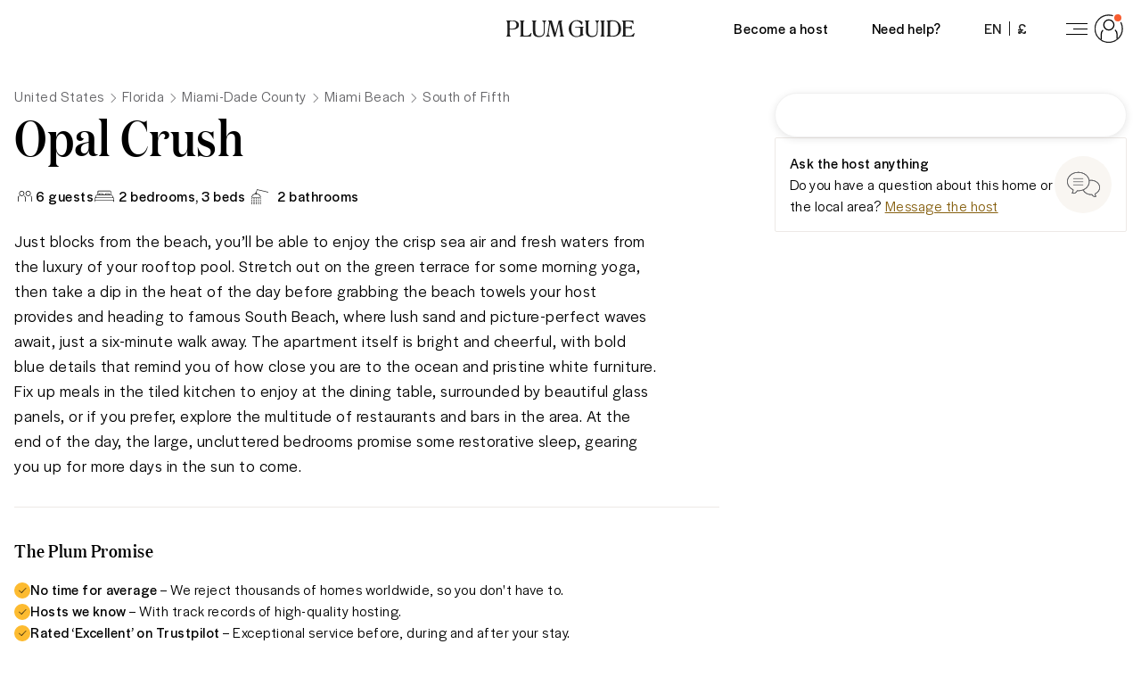

--- FILE ---
content_type: text/html; charset=utf-8
request_url: https://www.plumguide.com/homes/41174/opal-crush
body_size: 74646
content:
<!DOCTYPE html><html lang="en"><head><meta charSet="utf-8"/><meta name="viewport" content="width=device-width"/><script src="https://cdn.trackjs.com/agent/v3/latest/t.js"></script><script>window.TrackJS && TrackJS.install({ token:  "ea1bde02e0404a92961944c6d634cce7", application:  "plum-listingpage-ssr" });</script><script>(function (w, d, s, l, i) { w[l] = w[l] || []; w[l].push({'gtm.start':new Date().getTime(), event: 'gtm.js'}); var f = d.getElementsByTagName(s)[0],j = d.createElement(s), dl = l != 'dataLayer' ? '&l=' + l : ''; j.async = true; j.src ='https://www.googletagmanager.com/gtm.js?id=' + i + dl + ''; f.parentNode.insertBefore(j, f);})(window, document, 'script', 'dataLayer', 'GTM-5K2K96T');</script><script src="//rum-static.pingdom.net/pa-5dd7dfbf05a24100080008b4.js" async=""></script><script async="" defer="" src="https://connect.facebook.net/en_GB/sdk.js#xfbml=1&amp;version=v4.0"></script><script async="" defer="" src="https://apis.google.com/js/api:client.js"></script><meta content="746975564707-iq3hvqo5jd4jseech1ifb2qt438k5hpq.apps.googleusercontent.com" name="google-signin-client_id"/><link rel="preconnect" href="https://i.plumcache.com"/><link rel="dns-prefetch" href="https://i.plumcache.com"/><link rel="preload" as="font" href="https://i.plumcache.com/static/fonts/Domaine/regular/DomaineDisplayNarrowWeb-Regular.woff2" type="font/woff2" crossorigin="anonymous"/><link rel="preload" as="font" href="https://i.plumcache.com/static/fonts/Halyard/book/HalyardDisBook.woff2" type="font/woff2" crossorigin="anonymous"/><link rel="preload" as="font" href="https://i.plumcache.com/static/fonts/Halyard/regular/HalyardDisplay-Regular.woff2" type="font/woff2" crossorigin="anonymous"/><title>Opal Crush, South of Fifth, Miami Beach | Plum Guide</title><meta content="Just blocks from the beach, you’ll be able to enjoy the crisp sea air and fresh waters from the luxury of your rooftop pool. Stretch out on the green terrace for some morning yoga, then take a dip in the heat of the day before grabbing the beach towe..." name="description"/><meta content="Opal Crush, South of Fifth, Miami Beach | Plum Guide" property="og:title"/><meta content="Plum Guide" property="og:site_name"/><meta content="product" property="og:type"/><meta content="https://www.plumguide.com/homes/41174/opal-crush" property="og:url"/><meta content="Just blocks from the beach, you’ll be able to enjoy the crisp sea air and fresh waters from the luxury of your rooftop pool. Stretch out on the green terrace for some morning yoga, then take a dip in the heat of the day before grabbing the beach towe..." property="og:description"/><meta content="https://i.plumcache.com/listings/d5931745-3f1e-492f-9b63-0f5c56ffe163/eeb2a640-ba73-4e08-a8ae-541c545b8f5d.jpeg?w=720&amp;fit=min&amp;fm=webp" property="og:image"/><meta content="https://i.plumcache.com/listings/d5931745-3f1e-492f-9b63-0f5c56ffe163/eeb2a640-ba73-4e08-a8ae-541c545b8f5d.jpeg?w=720&amp;fit=min&amp;fm=webp" property="og:image:secure_url"/><meta property="product:price:currency"/><meta content="41174" property="product:id"/><meta content="1508528512776639" property="fb:app_id"/><meta content="summary_large_image" name="twitter:card"/><meta content="@plumguide" name="twitter:site"/><meta content="Opal Crush, South of Fifth, Miami Beach | Plum Guide" name="twitter:title"/><meta content="Just blocks from the beach, you’ll be able to enjoy the crisp sea air and fresh waters from the luxury of your rooftop pool. Stretch out on the green terrace for some morning yoga, then take a dip in the heat of the day before grabbing the beach towe..." name="twitter:description"/><meta content="https://i.plumcache.com/listings/d5931745-3f1e-492f-9b63-0f5c56ffe163/eeb2a640-ba73-4e08-a8ae-541c545b8f5d.jpeg?w=720&amp;fit=min&amp;fm=webp" name="twitter:image"/><meta name="apple-mobile-web-app-capable" content="yes"/><meta http-equiv="X-UA-Compatible" content="IE=edge"/><meta http-equiv="cleartype" content="on"/><meta name="theme-color" content="#ffbb30"/><meta name="format-detection" content="telephone=no"/><link rel="canonical" href="https://www.plumguide.com/homes/41174/opal-crush"/><meta name="next-head-count" content="37"/><style id="stitches">--sxs{--sxs:0 t-dvnFmP}@media{:root,.t-dvnFmP{--radii-0:0px;--radii-2:2px;--radii-4:4px;--radii-8:8px;--radii-16:16px;--radii-pill:9999px;--radii-rounded:50%;--colors-brand-yellow-lightest:#fef8ea;--colors-brand-yellow-lighter:#fff1d4;--colors-brand-yellow-light:#ffdb91;--colors-brand-yellow-primary:#fdbb30;--colors-brand-yellow-dark:#b47f0f;--colors-brand-yellow-darker:#866010;--colors-brand-yellow-darkest:#684a0b;--colors-brand-blue-lightest:#effbfc;--colors-brand-blue-lighter:#e4f6f8;--colors-brand-blue-light:#d3edf0;--colors-brand-blue-primary:#a6cccf;--colors-brand-blue-dark:#247f9d;--colors-brand-blue-darker:#085d7a;--colors-brand-blue-darkest:#054155;--colors-brand-green-lightest:#effcf6;--colors-brand-green-lighter:#d4ede1;--colors-brand-green-light:#b6e2cf;--colors-brand-green-primary:#2bb56e;--colors-brand-green-dark:#249158;--colors-brand-green-darker:#25754c;--colors-brand-green-darkest:#134f30;--colors-brand-orange-lightest:#fff3ee;--colors-brand-orange-lighter:#fee0d8;--colors-brand-orange-light:#fdbfa9;--colors-brand-orange-primary:#f75c30;--colors-brand-orange-dark:#b44829;--colors-brand-orange-darker:#763e2f;--colors-brand-orange-darkest:#532518;--colors-brand-pink-lightest:#fdf7f8;--colors-brand-pink-lighter:#ffebf0;--colors-brand-pink-light:#fdc7d5;--colors-brand-pink-primary:#f059a1;--colors-brand-pink-dark:#a25479;--colors-brand-pink-darker:#763c58;--colors-brand-pink-darkest:#512238;--colors-brand-cream-primary:#fff7eb;--colors-brand-midnight-blue-primary:#131626;--colors-neutrals-0:#ffffff;--colors-neutrals-1:#f9f9f9;--colors-neutrals-2:#f0f0f0;--colors-neutrals-3:#eeeeee;--colors-neutrals-4:#ede9e6;--colors-neutrals-4b:#DAD4D0;--colors-neutrals-5:#aeaeb2;--colors-neutrals-6:#aeaeb2;--colors-neutrals-7:#636366;--colors-neutrals-8:#636366;--colors-neutrals-9:#1d1d1d;--colors-neutrals-10:#1d1d1d;--colors-system-white:#ffffff;--colors-system-grey-light:#aeaeb2;--colors-system-grey-medium:#636366;--colors-system-grey-dark:#1d1d1d;--colors-system-black:#000000;--colors-system-inherit:inherit;--colors-special-error:#f75c30;--colors-special-error-text:#b44829;--colors-special-success:#2bb56e;--colors-special-transluscent:#000000;--space-0:0px;--space-2:2px;--space-4:4px;--space-8:8px;--space-12:12px;--space-16:16px;--space-20:20px;--space-24:24px;--space-32:32px;--space-40:40px;--space-48:48px;--space-56:56px;--space-64:64px;--space-80:80px;--space-96:96px;--space-128:128px;--space-192:192px;--space-256:256px;--sizes-0:0px;--sizes-2:2px;--sizes-4:4px;--sizes-8:8px;--sizes-12:12px;--sizes-16:16px;--sizes-20:20px;--sizes-24:24px;--sizes-32:32px;--sizes-40:40px;--sizes-48:48px;--sizes-56:56px;--sizes-64:64px;--sizes-80:80px;--sizes-96:96px;--sizes-128:128px;--sizes-192:192px;--sizes-256:256px;--fonts-sans:'HalyardDisplay', -apple-system, BlinkMacSystemFont, 'Segoe UI', Roboto, Oxygen, Ubuntu, Cantarell, 'Open Sans', 'Helvetica Neue', sans-serif;--fonts-serif:"DomaineDisplayNarrow", "Times New Roman", serif;--zIndices-0:0;--zIndices-1:1;--zIndices-2:2;--zIndices-3:3;--zIndices-4:4;--zIndices-5:5;--zIndices-8:8;--zIndices-9:9;--zIndices--1:-1;--zIndices-max:2147483647}}--sxs{--sxs:1 k-bdRyKZ k-kJITOZ k-gNxTbN k-iQtoty k-drMJMr k-bLlaHp k-feVUdh kMcjUZ k-ftcNPK k-hbaHED k-daNevH k-fvyGIa}@media{@keyframes k-bdRyKZ{0%{opacity:1;transform:scale(1)}80%,100%{opacity:0;transform:scale(0.75)}}@keyframes k-kJITOZ{from{opacity:1}to{opacity:0}}@keyframes k-gNxTbN{from{transform:translateX(0)}to{transform:translateX(-100%)}}@keyframes k-iQtoty{0%,100%{opacity:0.25}50%{opacity:0.1}}@keyframes k-drMJMr{to{transform:translateX(100%)}}@keyframes k-bLlaHp{from{opacity:0;transform:translateY(8px)}to{opacity:1;transform:translateY(0)}}@keyframes k-feVUdh{from{opacity:0}to{opacity:1}}*,*::before,*::after{box-sizing:border-box}html{-webkit-tap-highlight-color:transparent}body,h1,h2,h3,h4,h5,h6,p,figure,blockquote,dl,dd{margin:0}ul,ol{list-style:none;margin:0;padding:0}body{min-height:100vh;font-family:var(--fonts-sans);font-style:normal;font-stretch:normal;letter-spacing:0.5px;text-rendering:optimizeSpeed;line-height:1.5;overflow-x:hidden;background-color:#FFFFFF}a,button{color:inherit}a:not([class]){transition:150ms opacity;text-decoration-skip-ink:auto;text-decoration-thickness:from-font}a:not([class]):hover{opacity:0.75}s{text-decoration-thickness:from-font}button:not([class]){-webkit-appearance:none;appearance:none;background:transparent;border:0;border-radius:0;padding:0;cursor:pointer;transition:150ms opacity}button:not([class]):hover{opacity:0.75}img,picture{max-width:100%;display:block}input,button,textarea,select{font:inherit}strong,b{font-weight:500}.plum-svg-sprite{display:none}html[data-plum-fullscreen-page]{height:-webkit-fill-available}html[data-plum-fullscreen-page] body{height:100vh;min-height:-webkit-fill-available;overflow:hidden}@media (prefers-reduced-motion: reduce){html:focus-within{scroll-behavior:auto}}@media (prefers-reduced-motion: reduce){*,*::before,*::after{animation-duration:0.01ms !important;animation-iteration-count:1 !important;transition-duration:0.01ms !important;scroll-behavior:auto}}@keyframes k-ftcNPK{0%{opacity:0;transform:translateY(-2px)}100%{opacity:1;transform:translateY(0)}}@keyframes k-hbaHED{0%{opacity:0;transform:translateX(2px)}100%{opacity:1;transform:translateX(0)}}@keyframes k-daNevH{0%{opacity:0;transform:translateY(2px)}100%{opacity:1;transform:translateY(0)}}@keyframes k-fvyGIa{0%{opacity:0;transform:translateX(-2px)}100%{opacity:1;transform:translateX(0)}}}--sxs{--sxs:2 c-hWgejh c-ccgyxQ c-kfEaBQ c-bxDVfI c-DEhqF c-cFhoJX c-ceUCHv c-ghARWS c-dKZdxG c-lkBNdM c-dhzjXW c-fBCbme c-PJLV c-enEJbs c-eIrGqO c-fCtbxI c-eXDZnJ c-ezfqiD c-goqZZF c-hakyQ c-iCSJGX c-cGkicB c-nTrVX c-fRcBZj c-kDvTIo c-ewfLnE c-jbArkw c-cetguf c-gPBmbI c-dsolAa c-goHxek c-fQSka c-iVonee c-kUgncf c-kEMCgM c-ewfPri c-dHIimz c-grThdZ c-brlztE c-eueVgV c-bQzyIt c-iHCpuh c-yVIVJ c-cvpjHg c-oMqFV c-eQHnIl c-bFixGd c-ciTHQd c-bVpquc c-gNHlgm c-dZiUQU c-cjaUIp c-qotZX c-UlshE c-knBrTa c-knlhva}@media{.c-hWgejh{padding-bottom:var(--space-24)}.c-hWgejh + .c-hWgejh{margin-top:calc(var(--space-12)*-1)}.c-ccgyxQ{height:100%;width:100%}.c-kfEaBQ{padding-top:var(--space-8);padding-bottom:var(--space-8)}.c-kfEaBQ:not(:first-of-type){border-top:1px solid var(--colors-neutrals-4)}.c-bxDVfI{padding:var(--space-8) var(--space-24)}.c-DEhqF{left:0;right:0;position:absolute;z-index:1}.c-cFhoJX{background:var(--colors-neutrals-0);border:1px solid var(--colors-neutrals-4)}.c-ceUCHv{background:var(--colors-neutrals-1)}.c-ghARWS{max-width:160px}.c-dKZdxG{---headerBackground:var(--colors-system-white);---headerHeight:var(--space-56);position:relative;z-index:5;display:grid;grid-template-columns:1fr auto 1fr;column-gap:var(--space-16);align-items:center;height:var(---headerHeight);width:100%;background-color:var(---headerBackground);transition:150ms ease-out;transition-property:background-color, box-shadow}@media only screen and (min-width: 768px){.c-dKZdxG{---headerHeight:var(--space-64)}}.c-dhzjXW{display:flex}.c-lkBNdM{height:100%}.c-fBCbme{width:150px;transition:150ms color ease-out}@media only screen and (max-width: 413px){.c-fBCbme{width:120px}}@media only screen and (min-width: 1280px){.c-fBCbme{width:144px}}.c-fBCbme svg{display:block;max-width:100%}.c-enEJbs{-webkit-tap-highlight-color:transparent;-webkit-appearance:none;appearance:none;-webkit-appearance:none;background:transparent;border:0;border-radius:0;margin:0;padding:0;text-decoration:none;align-items:center;cursor:pointer;display:inline-flex;font-family:var(--fonts-sans);font-weight:500;justify-content:center;padding-left:var(--space-16);padding-right:var(--space-16);margin-right:var(--space-16);position:relative;transition:150ms background-color ease-out}.c-eIrGqO{font-family:var(--fonts-sans);font-style:normal;font-stretch:normal;letter-spacing:0.5px;line-height:1.5}.c-fCtbxI{-moz-osx-font-smoothing:grayscale;-webkit-font-smoothing:antialiased}.c-eXDZnJ{margin-left:var(--space-8);margin-right:var(--space-8);height:var(--space-16);width:1px;align-self:center;background-color:var(--colors-neutrals-9)}.c-ezfqiD{---backgroundColor:transparent;-webkit-tap-highlight-color:transparent;-webkit-appearance:none;appearance:none;-webkit-appearance:none;background:transparent;border:0;border-radius:0;margin:0;padding:0;text-decoration:none;align-items:center;cursor:pointer;display:inline-flex;font-family:var(--fonts-sans);font-weight:500;justify-content:center;padding-left:var(--space-8);padding-right:var(--space-4);margin-right:var(--space-16);border-radius:var(--radii-pill);height:var(--space-40);width:auto;position:relative;transition:150ms background-color ease-out}.c-ezfqiD.c-ezfqiD{background-color:var(---backgroundColor)}.c-goqZZF{vertical-align:middle}.c-hakyQ{display:block}.c-iCSJGX{width:4px;min-width:4px;height:1px;min-height:1px}.c-cGkicB{-webkit-tap-highlight-color:transparent;-webkit-appearance:none;appearance:none;-webkit-appearance:none;background:transparent;border:0;border-radius:0;margin:0;padding:0;text-decoration:none;cursor:pointer;text-decoration:none;display:inline-flex;align-items:center;justify-content:center;color:var(--colors-brand-yellow-darker);transition:150ms color ease-out}.c-cGkicB:focus{color:var(--colors-brand-yellow-darkest)}.c-cGkicB:hover{color:var(--colors-brand-yellow-darkest)}.c-nTrVX{width:1px;min-width:1px;height:24px;min-height:24px}.c-fRcBZj{display:flex;flex-direction:column;justify-content:center;column-gap:var(--space-8);align-items:flex-start}@media only screen and (min-width: 1280px){.c-fRcBZj{flex-direction:row}}.c-fRcBZj{height:100%}.c-kDvTIo{-webkit-tap-highlight-color:transparent;-webkit-appearance:none;appearance:none;-webkit-appearance:none;background:transparent;border:0;border-radius:0;margin:0;padding:0;text-decoration:none;cursor:pointer;display:flex;justify-content:center;align-items:center}.c-kDvTIo::after{content:"";border-radius:50%;background-color:var(--colors-neutrals-4b);opacity:0;width:0.5rem;height:0.5rem;position:absolute;z-index:-1;transition:all 0.2s ease-in-out}.c-kDvTIo:hover::after{opacity:0.4;width:2rem;height:2rem}.c-kDvTIo path{transform-origin:center;transition:all 0.2s ease-in-out}.c-kDvTIo:active path{transform:scale(1.2)}.c-ewfLnE{width:16px;min-width:16px;height:1px;min-height:1px}.c-jbArkw{-webkit-tap-highlight-color:transparent;-webkit-appearance:none;appearance:none;-webkit-appearance:none;background:transparent;border:0;border-radius:0;margin:0;padding:0;text-decoration:none;border:1px solid transparent;padding-top:var(--space-8);padding-bottom:var(--space-8);padding-left:var(--space-16);padding-right:var(--space-16);position:relative;display:inline-flex;align-items:center;justify-content:center;transition:150ms ease-out;cursor:pointer}.c-jbArkw:focus{box-shadow:0 4px 12px 0 rgba(174,174,178,0.5)}.c-jbArkw:disabled{background-color:var(--colors-neutrals-2);border-color:transparent;color:var(--colors-neutrals-5);box-shadow:none;pointer-events:none}.c-cetguf{display:flex;align-items:center;justify-content:center;position:absolute;top:0;left:0;bottom:0;right:0}.c-cetguf ~ *{transition:150ms opacity ease-out;opacity:0}.c-gPBmbI{position:relative;display:inline-flex;align-items:center;justify-content:space-between;width:1em}.c-gPBmbI span,.c-gPBmbI::before,.c-gPBmbI::after{flex:none;width:.25em;height:.25em;border-radius:50%;background-color:var(--colors-neutrals-7);animation:600ms k-bdRyKZ ease-in-out infinite alternate}.c-gPBmbI::before,.c-gPBmbI::after{content:''}.c-gPBmbI::before{left:0;animation-delay:0s}.c-gPBmbI::after{right:0;animation-delay:240ms}.c-gPBmbI span{animation-delay:120ms}.c-dsolAa{position:relative;display:inline-block}.c-dsolAa > *{position:relative;z-index:1}.c-dsolAa > *:not(:last-of-type){position:absolute;z-index:0}.c-goHxek{border:1px solid var(--colors-neutrals-4);border-radius:var(--radii-2);padding:var(--space-24);background-color:var(--colors-neutrals-0);max-width:100%;box-shadow:0px 8px 24px rgba(0,0,0,0.08)}@media (prefers-reduced-motion: no-preference){.c-goHxek{animation-duration:400ms;animation-timing-function:ease-in-out;animation-fill-mode:forwards;will-change:transform, opacity}}@media (prefers-reduced-motion: no-preference){.c-goHxek[data-state='open'][data-side='top']{animation-name:k-ftcNPK}}@media (prefers-reduced-motion: no-preference){.c-goHxek[data-state='open'][data-side='right']{animation-name:k-hbaHED}}@media (prefers-reduced-motion: no-preference){.c-goHxek[data-state='open'][data-side='bottom']{animation-name:k-daNevH}}@media (prefers-reduced-motion: no-preference){.c-goHxek[data-state='open'][data-side='left']{animation-name:k-fvyGIa}}.c-fQSka{width:1px;min-width:1px;height:12px;min-height:12px}.c-iVonee:not(:empty){padding-top:var(--space-8)}.c-kUgncf{position:relative;background-color:var(--colors-neutrals-3);max-width:100%;overflow:hidden}.c-kEMCgM{max-width:720px}.c-ewfPri{width:1px;min-width:1px;height:16px;min-height:16px}.c-dHIimz{width:1px;min-width:1px;height:64px;min-height:64px}.c-grThdZ{width:100%;height:1px;border:0;margin:0;background-color:var(--colors-neutrals-4)}.c-brlztE{width:1px;min-width:1px;height:32px;min-height:32px}.c-eueVgV{overflow:hidden;width:calc(100% + var(--space-32));margin-left:calc(var(--space-16)*-1);margin-right:calc(var(--space-16)*-1);padding-left:var(--space-16);padding-right:var(--space-16)}@media only screen and (min-width: 768px){.c-eueVgV{width:100%;margin-left:0;margin-right:0;padding-left:0;padding-right:0;overflow:hidden}}@media only screen and (min-width: 992px){.c-eueVgV{width:100%;overflow:visible}}.c-bQzyIt{display:grid}.c-iHCpuh{width:1px;min-width:1px;height:48px;min-height:48px}.c-yVIVJ{width:1px;min-width:1px;height:40px;min-height:40px}.c-cvpjHg{-webkit-tap-highlight-color:transparent;-webkit-appearance:none;appearance:none;-webkit-appearance:none;background:transparent;border:0;border-radius:0;margin:0;padding:0;text-decoration:none;display:inline-flex;color:inherit;cursor:pointer;transition:150ms opacity cubic-bezier(0.65, 0.05, 0.36, 1)}.c-cvpjHg:hover{opacity:0.75}.c-cvpjHg:focus{outline:none}.has-focus .c-cvpjHg:focus > *{outline:2px solid var(--colors-neutrals-9)}.c-oMqFV{display:flex;align-items:flex-start;padding:var(--space-16) var(--space-12);background-color:var(---alertBgColor);color:var(---alertColor)}.c-eQHnIl{width:1px;min-width:1px;height:80px;min-height:80px}.c-bFixGd{width:1px;min-width:1px;height:8px;min-height:8px}.c-ciTHQd:not(:empty){padding-top:var(--space-16)}.c-bVpquc{max-width:1920px;width:100%;margin-left:auto;margin-right:auto}.c-gNHlgm{display:flex;flex:0 1 auto;flex-direction:row;flex-wrap:wrap;margin-left:calc(var(--space-16)*-1);margin-right:calc(var(--space-16)*-1);width:calc(100% + var(--space-32))}.c-gNHlgm > .c-dZiUQU{padding-left:var(--space-16);padding-right:var(--space-16)}.c-dZiUQU{box-sizing:border-box;flex:0 0 auto}.c-cjaUIp{display:inline-flex;margin-right:calc(var(--space-24)*-1)}.c-qotZX{align-items:baseline;display:flex;flex:none}.c-qotZX:not(:last-of-type)::after{content:'';border-color:var(--colors-neutrals-7);border-width:1px;border-style:solid;border-bottom:0;border-left:0;height:var(--space-8);width:var(--space-8);margin-top:0;margin-bottom:0;margin-left:var(--space-12);margin-right:var(--space-16);transform:rotate(45deg)}.c-qotZX:last-of-type{padding-right:var(--space-24)}.c-UlshE{color:var(--colors-neutrals-7);text-decoration:none;transition:150ms color ease-out}.c-UlshE:focus{color:var(--colors-neutrals-9);text-decoration:underline}.c-UlshE:hover{color:var(--colors-neutrals-9);text-decoration:underline}.c-knBrTa{flex:none;height:var(--space-24);display:flex;align-items:center}.c-knBrTa::before{content:"";height:var(--space-4);width:var(--space-4);background-color:var(--colors-neutrals-9);display:none}.c-knlhva{padding-left:var(--space-12)}}--sxs{--sxs:3 c-dKZdxG-ikdOZK-hasShadow-false c-dKZdxG-vDNmP-theme-default c-dhzjXW-ejCoEP-direction-row c-dhzjXW-kVNAnR-wrap-false c-dhzjXW-jroWjL-align-center c-dhzjXW-bICGYT-justify-center c-fBCbme-jOUUZw-color-dark c-dhzjXW-bZmKkd-justify-end c-enEJbs-jeOGJD-rounded-false c-PJLV-jOUUZw-color-neutrals-9 c-eIrGqO-cmvljH-tracking-normal c-fCtbxI-cJbzxd-bold-true c-fCtbxI-KuHyo-uppercase-true c-ezfqiD-bjjKTi-theme-default c-goqZZF-eSCXIv-size-sm c-goqZZF-AsWAM-block-false c-hakyQ-jrNZfK-fixedSize-true c-iCSJGX-hakyQ-inline-false c-PJLV-byPIcf-color-system-inherit c-fCtbxI-eMzMJc-bold-false c-fCtbxI-jqDsQo-uppercase-false c-PJLV-keuUFW-color-neutrals-7 c-goqZZF-ckVrXY-size-xs c-goqZZF-xROYZ-rotate-0 c-hakyQ-cEKNIN-fixedSize-false c-eIrGqO-cLitXp-editorial-true c-fCtbxI-cJbzxd-thin-false c-nTrVX-hakyQ-inline-false c-PJLV-ifbOip-color-system-black c-dhzjXW-iTKOFX-direction-column c-dhzjXW-irEjuD-align-stretch c-dhzjXW-knmidH-justify-between c-kDvTIo-fwLYfs-share-true c-ewfLnE-hakyQ-inline-false c-kDvTIo-cFAbBf-heart-true c-jbArkw-gDTXpe-action-secondary c-jbArkw-jNsoUP-size-medium c-jbArkw-ebiDcL-rounded-true c-jbArkw-hWMCax-loading-true c-jbArkw-fGHEql-full-true c-gPBmbI-cHZnbS-block-false c-fQSka-hakyQ-inline-false c-ewfPri-hakyQ-inline-false c-dHIimz-hakyQ-inline-false c-brlztE-hakyQ-inline-false c-bQzyIt-foTnjI-rowGap-16 c-iHCpuh-hakyQ-inline-false c-yVIVJ-hakyQ-inline-false c-bQzyIt-dMeiFt-columnGap-64 c-PJLV-iGphsy-color-system-grey-dark c-oMqFV-gtERzz-color-blue c-eIrGqO-fZLwXq-lineBreak-true c-eQHnIl-hakyQ-inline-false c-bFixGd-hakyQ-inline-false c-cGkicB-kyxbTC-underline-true c-bVpquc-fAQzpJ-fullBleed-false c-dZiUQU-iTKOFX-reverse-false c-dZiUQU-WUiml-size-24 c-dZiUQU-ivGmVR-offset-0 c-dZiUQU-fqwzxh-center-false c-dhzjXW-JrrAq-align-start c-knBrTa-hFQPSD-type-square c-fRcBZj-cqgauv-isPrint-true}@media{.c-dKZdxG-ikdOZK-hasShadow-false{box-shadow:none}.c-dKZdxG-vDNmP-theme-default{---headerBackground:var(--colors-system-white)}.c-dhzjXW-ejCoEP-direction-row{flex-direction:row}.c-dhzjXW-kVNAnR-wrap-false{flex-wrap:nowrap}.c-dhzjXW-jroWjL-align-center{align-items:center}.c-dhzjXW-bICGYT-justify-center{justify-content:center}.c-fBCbme-jOUUZw-color-dark{color:var(--colors-neutrals-9)}.c-dhzjXW-bZmKkd-justify-end{justify-content:flex-end}.c-enEJbs-jeOGJD-rounded-false{height:100%;min-width:var(--space-32)}.c-enEJbs-jeOGJD-rounded-false::after{background-color:var(--colors-brand-yellow-primary);bottom:0;content:'';height:2px;left:0;opacity:0;position:absolute;transition:150ms ease-out;width:100%;z-index:-1}.c-enEJbs-jeOGJD-rounded-false:focus{outline:none}.has-focus .c-enEJbs-jeOGJD-rounded-false:focus::after{opacity:1}.c-enEJbs-jeOGJD-rounded-false:hover::after{opacity:1}.c-PJLV-jOUUZw-color-neutrals-9{color:var(--colors-neutrals-9)}.c-eIrGqO-cmvljH-tracking-normal{letter-spacing:0.5px}.c-fCtbxI-cJbzxd-bold-true{font-weight:500}.c-fCtbxI-KuHyo-uppercase-true{text-transform:uppercase}.c-ezfqiD-bjjKTi-theme-default{---backgroundColor:var(--colors-system-white)}.c-ezfqiD-bjjKTi-theme-default:focus{outline:none}.has-focus .c-ezfqiD-bjjKTi-theme-default:focus{---backgroundColor:var(--colors-neutrals-2)}.c-ezfqiD-bjjKTi-theme-default:hover{---backgroundColor:var(--colors-neutrals-2)}.c-goqZZF-eSCXIv-size-sm{font-size:1.5em}.c-goqZZF-AsWAM-block-false{display:inline-block}.c-hakyQ-jrNZfK-fixedSize-true{height:initial}.c-iCSJGX-hakyQ-inline-false{display:block}.c-PJLV-byPIcf-color-system-inherit{color:var(--colors-system-inherit)}.c-fCtbxI-eMzMJc-bold-false{font-weight:400}.c-fCtbxI-jqDsQo-uppercase-false{text-transform:initial}.c-PJLV-keuUFW-color-neutrals-7{color:var(--colors-neutrals-7)}.c-goqZZF-ckVrXY-size-xs{font-size:1em}.c-goqZZF-xROYZ-rotate-0{transform:rotate(0deg)}.c-hakyQ-cEKNIN-fixedSize-false{height:1em}.c-eIrGqO-cLitXp-editorial-true{font-family:var(--fonts-serif)}.c-fCtbxI-cJbzxd-thin-false{font-weight:500}.c-nTrVX-hakyQ-inline-false{display:block}.c-PJLV-ifbOip-color-system-black{color:var(--colors-system-black)}.c-dhzjXW-iTKOFX-direction-column{flex-direction:column}.c-dhzjXW-irEjuD-align-stretch{align-items:stretch}.c-dhzjXW-knmidH-justify-between{justify-content:space-between}.c-kDvTIo-fwLYfs-share-true:active::after{background-color:var(--colors-brand-green-primary)}.c-ewfLnE-hakyQ-inline-false{display:block}.c-kDvTIo-cFAbBf-heart-true:active::after{background-color:var(--colors-brand-pink-primary)}.c-jbArkw-gDTXpe-action-secondary{border-color:var(--colors-neutrals-5);color:var(--colors-neutrals-9)}.c-jbArkw-gDTXpe-action-secondary.c-jbArkw-gDTXpe-action-secondary{background-color:var(--colors-neutrals-0)}.c-jbArkw-gDTXpe-action-secondary:hover{background-color:var(--colors-neutrals-0);border-color:var(--colors-neutrals-9)}.c-jbArkw-gDTXpe-action-secondary:active{background-color:var(--colors-neutrals-3);border-color:var(--colors-neutrals-9)}.c-jbArkw-jNsoUP-size-medium{height:var(--space-56)}.c-jbArkw-ebiDcL-rounded-true{padding-left:var(--space-20);padding-right:var(--space-20);height:var(--space-48);border-radius:9999px}.c-jbArkw-hWMCax-loading-true{pointer-events:none}.c-jbArkw-fGHEql-full-true{width:100%}.c-gPBmbI-cHZnbS-block-false{display:inline-flex}.c-fQSka-hakyQ-inline-false{display:block}.c-ewfPri-hakyQ-inline-false{display:block}.c-dHIimz-hakyQ-inline-false{display:block}.c-brlztE-hakyQ-inline-false{display:block}.c-bQzyIt-foTnjI-rowGap-16{row-gap:var(--space-16)}.c-iHCpuh-hakyQ-inline-false{display:block}.c-yVIVJ-hakyQ-inline-false{display:block}.c-bQzyIt-dMeiFt-columnGap-64{column-gap:var(--space-64)}.c-PJLV-iGphsy-color-system-grey-dark{color:var(--colors-system-grey-dark)}.c-oMqFV-gtERzz-color-blue{---alertBgColor:var(--colors-brand-blue-lightest);---alertColor:var(--colors-brand-blue-darker)}.c-eIrGqO-fZLwXq-lineBreak-true{white-space:pre-wrap}.c-eQHnIl-hakyQ-inline-false{display:block}.c-bFixGd-hakyQ-inline-false{display:block}.c-cGkicB-kyxbTC-underline-true{text-decoration:underline;text-underline-offset:var(--space-4)}.c-bVpquc-fAQzpJ-fullBleed-false{padding-left:var(--space-24);padding-right:var(--space-24)}@media only screen and (min-width: 414px){.c-bVpquc-fAQzpJ-fullBleed-false{padding-left:var(--space-32);padding-right:var(--space-32)}}.c-dZiUQU-iTKOFX-reverse-false{flex-direction:column}.c-dZiUQU-WUiml-size-24{display:flex;flex-basis:calc(100% / 24 * 24);max-width:calc(100% / 24 * 24)}.c-dZiUQU-ivGmVR-offset-0{margin-left:calc(100% / 24 * 0)}.c-dZiUQU-fqwzxh-center-false{align-items:initial;justify-content:initial}.c-dhzjXW-JrrAq-align-start{align-items:flex-start}.c-knBrTa-hFQPSD-type-square::before{display:block;border-radius:0}.c-fRcBZj-cqgauv-isPrint-true{height:auto;margin-bottom:var(--space-8);flex-direction:row;justify-content:flex-start}.c-fRcBZj-cqgauv-isPrint-true svg{color:var(--colors-brand-yellow-dark)}}--sxs{--sxs:4 c-PJLV-fUfGcB-display-none c-PJLV-gHlfbu-display-none c-PJLV-diTsjR-display-none c-PJLV-gQanne-display-none c-PJLV-bmsLKc-display-none c-dZiUQU-hrQdJp-size-22 c-dZiUQU-kEvdXY-offset-1}@media{@media only screen and (max-width: 1279px){.c-PJLV-fUfGcB-display-none{display:none}}@media only screen and (max-width: 767px){.c-PJLV-gHlfbu-display-none{display:none}}@media only screen and (max-width: 991px){.c-PJLV-diTsjR-display-none{display:none}}@media only screen and (max-width: 413px){.c-PJLV-gQanne-display-none{display:none}}@media only screen and (min-width: 992px){.c-PJLV-bmsLKc-display-none{display:none}}@media only screen and (min-width: 768px){.c-dZiUQU-hrQdJp-size-22{display:flex;flex-basis:calc(100% / 24 * 22);max-width:calc(100% / 24 * 22)}}@media only screen and (min-width: 768px){.c-dZiUQU-kEvdXY-offset-1{margin-left:calc(100% / 24 * 1)}}}--sxs{--sxs:5 c-eIrGqO-jJoYlP-cv c-eIrGqO-hJjQtf-cv c-eIrGqO-dWlonH-cv c-eIrGqO-bISdxt-cv c-eIrGqO-hHNjKi-cv c-eIrGqO-gkDUqd-cv c-eIrGqO-cLHNSJ-cv c-eIrGqO-hSBnqw-cv c-eIrGqO-jjBnVg-cv}@media{.c-eIrGqO-jJoYlP-cv{font-size:16px;line-height:1.5}.c-eIrGqO-hJjQtf-cv{font-size:40px;line-height:48px}@media only screen and (min-width: 768px){.c-eIrGqO-hJjQtf-cv{font-size:48px;line-height:56px}}@media only screen and (min-width: 1280px){.c-eIrGqO-hJjQtf-cv{font-size:56px;line-height:64px}}@media only screen and (min-width: 1920px){.c-eIrGqO-hJjQtf-cv{font-size:72px;line-height:80px}}.c-eIrGqO-dWlonH-cv{font-size:14px;line-height:22px}.c-eIrGqO-bISdxt-cv{font-size:24px;line-height:32px}@media only screen and (min-width: 768px){.c-eIrGqO-bISdxt-cv{font-size:32px;line-height:40px}}.c-eIrGqO-hHNjKi-cv{font-size:20px;line-height:28px}.c-eIrGqO-gkDUqd-cv{font-size:18px;line-height:28px}@media only screen and (min-width: 768px){.c-eIrGqO-cLHNSJ-cv{font-size:18px;line-height:28px}}.c-eIrGqO-hSBnqw-cv{font-size:18px;line-height:28px}@media only screen and (min-width: 768px){.c-eIrGqO-hSBnqw-cv{font-size:20px;line-height:28px}}.c-eIrGqO-jjBnVg-cv{font-size:20px;line-height:28px}@media only screen and (min-width: 768px){.c-eIrGqO-jjBnVg-cv{font-size:24px;line-height:32px}}}--sxs{--sxs:6 c-goqZZF-ilAEQc-css c-PJLV-iifMkoH-css c-cGkicB-icUCDNE-css c-eIrGqO-igHnHGv-css c-eIrGqO-idbzzBd-css c-goqZZF-idwaUpl-css c-goqZZF-ikScgRw-css c-PJLV-ieNULLo-css c-PJLV-ierHaCz-css c-PJLV-ikuPDTB-css c-PJLV-iwuVlW-css c-dhzjXW-ifqOChz-css c-eIrGqO-iiEekSg-css c-dhzjXW-idOBaZS-css c-PJLV-ifGHEql-css c-dhzjXW-ikTCGre-css c-jbArkw-iXwpvO-css c-eIrGqO-ihgrkDw-css c-dhzjXW-iknqeEl-css c-dhzjXW-idaeKKN-css c-PJLV-iiSbGwD-css c-kUgncf-icbZFTl-css c-eIrGqO-ihWhgmT-css c-PJLV-icdaTnP-css c-dhzjXW-iQsBKi-css c-PJLV-ihlQBba-css c-bQzyIt-iiLcYNy-css c-dhzjXW-ifCPRiv-css c-cvpjHg-ieOfRZm-css c-bQzyIt-iNIAWn-css c-goqZZF-icpolAs-css c-oMqFV-iiynsDi-css c-PJLV-ijVCaQI-css c-eIrGqO-igmzstT-css c-dhzjXW-ifGOKAo-css c-knBrTa-iPJLV-css c-cGkicB-ijWCPWq-css c-bQzyIt-ikRUmNI-css c-goqZZF-idchuzE-css}@media{.c-goqZZF-ilAEQc-css{border-radius:var(--radii-rounded)}.c-PJLV-iifMkoH-css{column-gap:calc(var(--space-12) + 4%)}@media only screen and (min-width: 992px){.c-PJLV-iifMkoH-css{display:grid;grid-template-columns:3fr 2fr}}@media only screen and (min-width: 1280px){.c-PJLV-iifMkoH-css{grid-template-columns:4fr 2fr}}.c-cGkicB-icUCDNE-css:hover{text-decoration:underline}.c-eIrGqO-igHnHGv-css{margin-left:2px;margin-right:2px}.c-eIrGqO-idbzzBd-css{white-space:nowrap}.c-goqZZF-idwaUpl-css{margin-right:var(--space-4)}.c-goqZZF-ikScgRw-css{margin-right:var(--space-4);transform:scale(0.8)}.c-PJLV-ieNULLo-css{grid-column:2/2;grid-row:span 2}.c-PJLV-ierHaCz-css{display:flex;flex-direction:column;gap:var(--space-16)}@media only screen and (min-width: 992px){.c-PJLV-ierHaCz-css{position:sticky;top:var(--space-32);z-index:2;max-width:540px;margin:0 auto;padding-top:var(--space-32);padding-bottom:var(--space-32)}}.c-PJLV-ikuPDTB-css{margin-top:-24px}.c-PJLV-iwuVlW-css{border-top-left-radius:var(--space-32);border-top-right-radius:var(--space-32);background-color:var(--colors-system-white);bottom:0;left:0;position:fixed;box-shadow:0 -4px 10px 0 rgba(29,29,29,0.1);padding:var(--space-24);width:100%;z-index:5;margin-top:var(--space-24);padding-bottom:max(env(safe-area-inset-bottom), 24px);border:1px solid var(--colors-neutrals-2)}@media only screen and (min-width: 992px){.c-PJLV-iwuVlW-css{box-shadow:0 2px 8px 0 rgba(29,29,29,0.1);width:auto;border-radius:var(--space-32);position:relative;margin-top:0;max-width:initial;margin-left:0;margin-right:0}}.c-dhzjXW-ifqOChz-css{margin-bottom:var(--space-12);gap:var(--space-4);min-height:unset}.c-eIrGqO-iiEekSg-css{text-wrap:balance}.c-dhzjXW-idOBaZS-css{gap:var(--space-12)}.c-PJLV-ifGHEql-css{width:100%}.c-dhzjXW-ikTCGre-css{gap:var(--space-8);flex-direction:column}@media only screen and (min-width: 414px){.c-dhzjXW-ikTCGre-css{flex-direction:row}}.c-jbArkw-iXwpvO-css{padding:0;border-color:var(--colors-neutrals-4b)}.c-jbArkw-iXwpvO-css:hover{border-color:var(--colors-neutrals-6)}.c-jbArkw-iXwpvO-css:active{background-color:var(--colors-system-white)}.c-eIrGqO-ihgrkDw-css{display:flex;width:100%;justify-content:center;gap:var(--space-4)}.c-dhzjXW-iknqeEl-css{justify-content:center;align-items:center}.c-dhzjXW-idaeKKN-css{gap:var(--space-8);width:100%}.c-PJLV-iiSbGwD-css{width:100%}.c-PJLV-iiSbGwD-css::before{content:'';display:table;margin-bottom:calc(var(--space-8)*-1)}.c-kUgncf-icbZFTl-css{height:24px;width:100%;margin-top:0}.c-eIrGqO-ihWhgmT-css{text-align:center;margin-top:var(--space-8)}@initial{.c-PJLV-icdaTnP-css{overflow:auto}}@media only screen and (min-width: 992px){.c-PJLV-icdaTnP-css{overflow:hidden}}.c-dhzjXW-iQsBKi-css{gap:var(--space-12);margin-bottom:var(--space-12)}.c-PJLV-ihlQBba-css{margin-top:var(--space-2);border-radius:9999px;width:var(--space-24);height:var(--space-24);display:flex;align-items:center;justify-content:center;background-color:var(--colors-brand-blue-light)}.c-bQzyIt-iiLcYNy-css{grid-template-rows:;grid-template-columns:repeat(1, 1fr);grid-auto-flow:dense}@media only screen and (min-width: 768px){.c-bQzyIt-iiLcYNy-css{grid-template-columns:repeat(2, 1fr);grid-template-rows:}}.c-dhzjXW-ifCPRiv-css{column-gap:var(--space-8)}.c-cvpjHg-ieOfRZm-css{display:flex;align-items:center;justify-content:center}.c-bQzyIt-iNIAWn-css{grid-template-rows:;grid-template-columns:repeat(1, 1fr)}@media only screen and (min-width: 768px){.c-bQzyIt-iNIAWn-css{grid-template-columns:repeat(1, 1fr);grid-template-rows:}}.c-goqZZF-icpolAs-css{border-radius:var(--radii-rounded);background-color:var(--colors-brand-yellow-light)}.c-oMqFV-iiynsDi-css{margin-top:var(--space-32)}.c-oMqFV-iiynsDi-css > *{font-size:16px}.c-oMqFV-iiynsDi-css{padding:12px}.c-PJLV-ijVCaQI-css{width:100%}.c-PJLV-ijVCaQI-css::before{content:'';display:table;margin-bottom:calc(var(--space-16)*-1)}.c-eIrGqO-igmzstT-css{white-space:normal}.c-dhzjXW-ifGOKAo-css{background-color:var(--colors-neutrals-4);min-height:var(--space-80);overflow-x:auto;padding-top:var(--space-24);padding-bottom:var(--space-24)}@media only screen and (min-width: 992px){.c-dhzjXW-ifGOKAo-css{overflow-x:visible}}.c-knBrTa-iPJLV-css{min-width:}.c-cGkicB-ijWCPWq-css{padding-top:var(--space-16)}.c-bQzyIt-ikRUmNI-css{grid-template-rows:;grid-template-columns:repeat(1, 1fr)}@media only screen and (min-width: 768px){.c-bQzyIt-ikRUmNI-css{grid-template-columns:repeat(2, 1fr);grid-template-rows:}}.c-goqZZF-idchuzE-css{margin-right:0;transform:scale(0.8)}}</style><link rel="preload" href="/static/v2/listingpage/_next/static/css/0ff7681643dc99de.css" as="style"/><link rel="stylesheet" href="/static/v2/listingpage/_next/static/css/0ff7681643dc99de.css" data-n-g=""/><noscript data-n-css=""></noscript><script defer="" nomodule="" src="/static/v2/listingpage/_next/static/chunks/polyfills-42372ed130431b0a.js"></script><script src="/static/v2/listingpage/_next/static/chunks/webpack-6eeec87ec3dd9d88.js" defer=""></script><script src="/static/v2/listingpage/_next/static/chunks/framework-ce6d72b781397883.js" defer=""></script><script src="/static/v2/listingpage/_next/static/chunks/main-a57a99269ce5080a.js" defer=""></script><script src="/static/v2/listingpage/_next/static/chunks/pages/_app-de2f2ffa0f194cbd.js" defer=""></script><script src="/static/v2/listingpage/_next/static/chunks/969-9f4661f50fc3b5c4.js" defer=""></script><script src="/static/v2/listingpage/_next/static/chunks/481-5899a42297851468.js" defer=""></script><script src="/static/v2/listingpage/_next/static/chunks/66-48aa64973082ca36.js" defer=""></script><script src="/static/v2/listingpage/_next/static/chunks/pages/homes/%5BcitySlugOrListingId%5D/%5Blistingslug%5D-f03104100a7bd27e.js" defer=""></script><script src="/static/v2/listingpage/_next/static/-ZD6z0HDu1nR57K1fOW9c/_buildManifest.js" defer=""></script><script src="/static/v2/listingpage/_next/static/-ZD6z0HDu1nR57K1fOW9c/_ssgManifest.js" defer=""></script></head><body><noscript><iframe src="https://www.googletagmanager.com/ns.html?id=GTM-5K2K96T" height="0" width="0" style="display:none;visibility:hidden"></iframe></noscript><div id="__next"><svg class="plum-svg-sprite"><defs></defs></svg><div class="listing-page"><header data-track-id="plum-header" class="c-dKZdxG c-dKZdxG-ikdOZK-hasShadow-false c-dKZdxG-vDNmP-theme-default"><div class="c-dhzjXW c-dhzjXW-ejCoEP-direction-row c-dhzjXW-kVNAnR-wrap-false c-dhzjXW-jroWjL-align-center c-lkBNdM"></div><div class="c-dhzjXW c-dhzjXW-ejCoEP-direction-row c-dhzjXW-kVNAnR-wrap-false c-dhzjXW-jroWjL-align-center c-dhzjXW-bICGYT-justify-center c-lkBNdM"><a aria-haspopup="false" aria-label="Plum Guide" role="button" tabindex="0" href="/" data-track-id="header-nav__logo"><div class="c-fBCbme c-fBCbme-jOUUZw-color-dark"><svg width="227px" height="30px" viewBox="0 0 227 30" version="1.1" xmlns="http://www.w3.org/2000/svg"><defs><polygon id="path-1" points="0.02 0.024 22.347 0.024 22.347 29.044 0.019 29.044"></polygon></defs><g fill="currentColor" fill-rule="evenodd"><g><g transform="translate(0.000000, 0.323000)"><g><mask id="mask-2" fill="white"><use xlink:href="#path-1"></use></mask><path d="M17.987,8.275 C17.987,10.525 17.255,12.226 15.811,13.333 C14.354,14.449 12.107,15.0151311 9.134,15.0151311 C8.56199382,15.0170515 7.99015465,14.9950321 7.42,14.949 C6.942,14.909 6.488,14.85 6.068,14.774 L6.068,4.154 C6.068,3.057 6.352,2.326 6.911,1.982 C7.496,1.622 8.608,1.44 10.215,1.44 C12.705,1.44 14.645,2.039 15.982,3.22 C17.312,4.398 17.987,6.099 17.987,8.275 Z M18.799,2.225 C16.469,0.765 13.192,0.025 9.058,0.025 C8.714,0.025 8.184,0.036 7.392,0.063 C6.658,0.088 5.83,0.127 4.932,0.178 L0,0.446 L0,1.51 L0.153,1.517 C0.73,1.54 1.133,1.782 1.385,2.255 C1.649,2.753 1.783,3.63 1.783,4.863 L1.783,24.685 C1.783,25.867 1.649,26.726 1.384,27.236 C1.133,27.721 0.731,27.966 0.156,27.977 L0,27.98 L0,29.045 L7.852,29.045 L7.852,27.98 L7.695,27.977 C7.119,27.967 6.717,27.727 6.466,27.254 C6.202,26.757 6.068,25.893 6.068,24.684 L6.068,16.188 C6.693,16.278 7.33,16.349 7.964,16.401 C8.657,16.459 9.364,16.488 10.064,16.488 C13.96,16.488 17.009,15.779 19.125,14.382 C21.263,12.97 22.347,10.942 22.347,8.352 C22.347,5.762 21.153,3.7 18.799,2.225 Z" fill-rule="nonzero" mask="url(#mask-2)"></path></g></g><path d="M44.67,23.175 L43.565,22.805 L43.497,22.902 C42.847,23.824 42.235,24.592 41.681,25.185 C41.131,25.771 40.61,26.206 40.133,26.477 C39.3478837,26.917695 38.4954357,27.2258332 37.61,27.389 C36.67,27.572 35.177,27.665 33.173,27.665 C31.523,27.665 30.891,27.447 30.65,27.265 C30.42,27.09 30.145,26.576 30.145,25.122 L30.145,5.185 C30.145,3.953 30.279,3.075 30.543,2.578 C30.796,2.104 31.199,1.862 31.775,1.839 L31.928,1.833 L31.928,0.768 L24.001,0.768 L24.001,1.833 L24.154,1.839 C24.73,1.862 25.134,2.11 25.385,2.596 C25.65,3.108 25.785,3.979 25.785,5.186 L25.785,25.007 C25.785,26.189 25.653,27.045 25.394,27.55 C25.148,28.03 24.741,28.259 24.151,28.294 L24.001,28.303 L24.001,29.367 L43.164,29.367 L44.671,23.175 M66.177,26.485 C66.807,25.641 67.267,24.526 67.544,23.171 C67.817,21.831 67.955,19.805 67.955,17.147 L67.955,7.966 C67.955,5.913 68.139,4.421 68.502,3.532 C68.86,2.656 69.457,2.136 70.327,1.868 L70.441,1.833 L70.441,0.768 L63.556,0.768 L63.556,1.833 L63.691,1.855 C64.579,2 65.213,2.51 65.629,3.45 C66.054,4.407 66.269,5.863 66.269,7.774 L66.269,17.109 C66.269,20.124 66.089,22.279 65.735,23.515 C65.387,24.735 64.775,25.711 63.92,26.415 C63.2393906,26.9582067 62.4585648,27.362211 61.622,27.604 C60.757,27.86 59.706,27.99 58.499,27.99 C55.917,27.99 54.069,27.332 53.005,26.036 C51.935,24.73 51.392,22.43 51.392,19.199 L51.392,5.185 C51.392,3.953 51.526,3.075 51.79,2.578 C52.042,2.104 52.445,1.862 53.022,1.839 L53.175,1.833 L53.175,0.768 L45.248,0.768 L45.248,1.833 L45.401,1.839 C45.977,1.862 46.38,2.11 46.632,2.596 C46.897,3.106 47.032,3.978 47.032,5.186 L47.032,18.413 C47.032,20.792 47.167,22.563 47.434,23.675 C47.704,24.798 48.154,25.77 48.774,26.565 C49.66,27.669 50.853,28.527 52.32,29.115 C53.78,29.702 55.483,29.999 57.38,29.999 C59.427,29.999 61.193,29.709 62.627,29.135 C64.072,28.557 65.266,27.666 66.177,26.485 M95.948,25.373 C95.973,25.563 95.992,25.736 96.004,25.893 C96.017,26.048 96.023,26.193 96.023,26.331 C96.023,26.903 95.879,27.371 95.594,27.724 C95.311,28.074 94.941,28.257 94.464,28.292 L94.315,28.302 L94.315,29.367 L102.167,29.367 L102.167,28.303 L102.041,28.275 C101.572,28.171 101.161,27.811 100.821,27.155 C100.463,26.471 100.194,25.515 100.021,24.315 L97.307,5.042 C97.2323878,4.60765709 97.1952511,4.16770419 97.196,3.727 C97.196,3.18 97.328,2.737 97.588,2.41 C97.844,2.088 98.213,1.907 98.688,1.849 L98.828,1.832 L98.828,0.768 L92.72,0.768 L86.767,22.99 L80.403,0.768 L73.938,0.768 L73.938,1.833 L74.039,1.873 C74.649,2.115 75.084,2.39 75.329,2.78 C75.577,3.174 75.702,3.757 75.702,4.515 C75.702,4.939 75.69,5.368 75.664,5.799 L75.666,5.91 L73.162,22.818 C72.925,24.452 72.533,25.745 71.996,26.66 C71.472,27.556 70.806,28.08 70.019,28.273 L69.897,28.303 L69.897,29.367 L77.103,29.367 L77.103,28.303 L76.971,28.28 C76.228,28.147 75.682,27.811 75.304,27.212 C74.924,26.608 74.732,25.756 74.732,24.682 C74.732,24.407 74.747,24.089 74.779,23.738 C74.809,23.392 74.856,23.008 74.919,22.596 L77.377,5.456 L84.508,29.674 L86.704,29.674 L93.137,5.508 L95.948,25.373 M159.832,26.485 C160.462,25.641 160.922,24.526 161.199,23.171 C161.471,21.831 161.609,19.805 161.609,17.147 L161.609,7.966 C161.609,5.913 161.794,4.421 162.157,3.532 C162.514,2.656 163.112,2.136 163.982,1.868 L164.095,1.833 L164.095,0.768 L157.211,0.768 L157.211,1.833 L157.345,1.855 C158.233,2 158.867,2.51 159.283,3.45 C159.708,4.407 159.924,5.863 159.924,7.774 L159.924,17.109 C159.924,20.124 159.744,22.279 159.389,23.515 C159.041,24.735 158.43,25.711 157.575,26.415 C156.894391,26.9582067 156.113565,27.362211 155.277,27.604 C154.412,27.86 153.361,27.99 152.153,27.99 C149.571,27.99 147.723,27.332 146.66,26.036 C145.59,24.73 145.046,22.43 145.046,19.199 L145.046,5.185 C145.046,3.953 145.18,3.075 145.445,2.578 C145.696,2.104 146.099,1.862 146.676,1.839 L146.83,1.833 L146.83,0.768 L138.902,0.768 L138.902,1.833 L139.055,1.839 C139.631,1.862 140.034,2.11 140.286,2.596 C140.551,3.106 140.686,3.978 140.686,5.186 L140.686,18.413 C140.686,20.792 140.821,22.563 141.088,23.675 C141.358,24.798 141.808,25.77 142.428,26.565 C143.314,27.669 144.508,28.527 145.975,29.115 C147.435,29.702 149.137,29.999 151.034,29.999 C153.082,29.999 154.847,29.709 156.282,29.135 C157.726,28.557 158.92,27.666 159.832,26.485 M136.505,25.595 C136.034,25.571 135.677,25.375 135.414,24.992 C135.144,24.599 135.006,24.05 135.006,23.359 L135.006,14.868 C135.006,14.24 135.146,13.835 135.423,13.444 C135.69,13.064 136.023,12.879 136.44,12.879 L136.6,12.879 L136.6,11.811 L121.835,11.811 L121.835,12.879 C121.835,12.879 122.475,12.93 123.03,12.953 C124.883,13.026 128.72,13.084 129.813,13.611 C130.503,13.943 130.873,14.659 130.873,15.461 L130.873,24.069 C130.873,25.412 130.28,26.505 129.111,27.319 C127.924,28.146 126.323,28.565 124.354,28.565 C121.325,28.565 118.998,27.415 117.437,25.145 C115.863,22.86 115.065,19.459 115.065,15.039 C115.065,10.71 115.835,7.368 117.352,5.105 C118.857,2.862 121.065,1.725 123.918,1.725 C125.823,1.725 127.578,2.308 129.137,3.458 C130.699,4.61 131.952,6.252 132.86,8.338 L132.9,8.428 L133.795,8.48 L134.952,3.501 L134.856,3.44 C133.157,2.352 131.48,1.525 129.869,0.979 C128.252,0.433 126.659,0.156 125.132,0.156 C123.238,0.156 121.422,0.476 119.735,1.106 C118.047,1.736 116.57,2.644 115.347,3.803 C113.766576,5.28804402 112.518535,7.09092206 111.685,9.093 C110.858,11.084 110.439,13.266 110.439,15.576 C110.439,17.453 110.723,19.254 111.282,20.929 C111.843,22.609 112.644,24.069 113.665,25.265 C115.014,26.875 116.523,28.079 118.15,28.845 C119.776,29.611 121.64,30 123.69,30 C125.63,30 127.687,29.701 129.804,29.113 C131.916,28.525 134.198,27.612 136.588,26.399 L136.68,26.352 L136.65,25.602 L136.505,25.595 M166.313,1.833 L166.466,1.839 C167.042,1.862 167.445,2.11 167.696,2.596 C167.962,3.108 168.096,3.98 168.096,5.186 L168.096,25.007 C168.096,26.189 167.965,27.045 167.706,27.55 C167.46,28.03 167.053,28.259 166.463,28.294 L166.313,28.303 L166.313,29.367 L174.24,29.367 L174.24,28.303 L174.087,28.297 C173.497,28.275 173.091,28.035 172.846,27.567 C172.587,27.077 172.456,26.215 172.456,25.007 L172.456,5.185 C172.456,3.953 172.591,3.075 172.855,2.578 C173.107,2.104 173.51,1.862 174.087,1.839 L174.24,1.833 L174.24,0.768 L166.313,0.768 L166.313,1.833 M183.484,25.467 L183.484,5.185 C183.484,3.947 183.794,3.115 184.406,2.714 C185.042,2.299 186.427,2.088 188.522,2.088 C191.793,2.088 194.262,3.182 195.862,5.34 C197.47,7.512 198.286,10.865 198.286,15.307 C198.286,19.897 197.428,23.175 195.737,25.052 C194.051,26.925 191.087,27.875 186.929,27.875 C185.454,27.875 184.499,27.706 184.088,27.373 C183.688,27.049 183.484,26.408 183.484,25.467 L183.484,25.467 Z M195.559,2.127 C194.487,1.574 193.276,1.167 191.959,0.915 C190.643,0.665 188.951,0.538 186.929,0.538 C186.232,0.538 185.652,0.542 185.19,0.548 C184.728,0.555 184.263,0.565 183.794,0.577 L177.415,0.768 L177.415,1.833 L177.569,1.839 C178.145,1.862 178.549,2.104 178.801,2.579 C179.065,3.076 179.199,3.953 179.199,5.185 L179.199,25.007 C179.199,26.19 179.065,27.049 178.799,27.559 C178.549,28.044 178.146,28.289 177.572,28.299 L177.415,28.303 L177.415,29.367 L187.915,29.367 C192.589,29.367 196.295,28.127 198.933,25.683 C201.573,23.233 202.913,19.795 202.913,15.46 C202.913,12.52 202.248,9.826 200.937,7.455 C199.625,5.08 197.815,3.287 195.559,2.128 L195.559,2.127 Z M225.863,22.824 L225.782,22.939 C224.932,24.139 224.117,25.08 223.36,25.739 C222.608,26.392 221.815,26.863 221.008,27.135 C220.359,27.335 219.598,27.482 218.743,27.569 C217.884,27.658 216.415,27.703 214.376,27.703 C212.301,27.703 211.558,27.484 211.299,27.301 C211.053,27.126 210.76,26.605 210.76,25.122 L210.76,14.088 L215.192,14.088 C217.255,14.088 218.632,14.275 219.288,14.643 C219.933,15.005 220.425,15.672 220.752,16.625 L220.789,16.734 L221.745,16.734 L221.745,9.684 L220.827,9.684 L220.79,9.792 C220.464,10.754 219.883,11.435 219.062,11.816 C218.22,12.206 216.732,12.406 214.642,12.406 L210.76,12.406 L210.76,4.516 C210.76,3.343 210.965,2.93 211.137,2.791 C211.317,2.645 211.882,2.471 213.56,2.471 L214.755,2.471 C218.04,2.471 220.268,2.775 221.378,3.373 C222.475,3.963 223.318,5.05 223.883,6.603 L223.928,6.725 L225.021,6.571 L224.541,0.768 L204.692,0.768 L204.692,1.833 L204.845,1.839 C205.422,1.862 205.825,2.104 206.077,2.579 C206.341,3.077 206.475,3.954 206.475,5.185 L206.475,25.007 C206.475,26.189 206.341,27.051 206.076,27.563 C205.825,28.047 205.423,28.289 204.849,28.3 L204.692,28.303 L204.692,29.367 L225.216,29.367 L226.916,23.393 L225.863,22.824" fill-rule="nonzero"></path></g></g></svg></div></a></div><div class="c-dhzjXW c-dhzjXW-ejCoEP-direction-row c-dhzjXW-kVNAnR-wrap-false c-dhzjXW-jroWjL-align-center c-dhzjXW-bZmKkd-justify-end c-lkBNdM"><a href="/become-a-host" class="c-enEJbs c-enEJbs-jeOGJD-rounded-false c-PJLV c-PJLV-fUfGcB-display-none" target="_blank" rel="noopener noreferrer" data-track-id="header-nav__becomeHost">Become a host</a><button class="c-enEJbs c-enEJbs-jeOGJD-rounded-false c-PJLV c-PJLV-fUfGcB-display-none" data-track-id="header-nav__help-link">Need help?</button><button class="c-enEJbs c-enEJbs-jeOGJD-rounded-false c-PJLV c-PJLV-gHlfbu-display-none" data-track-id="header-nav__user-settings-link" aria-label="Change your user settings"><p class="c-eIrGqO c-fCtbxI c-eIrGqO-cmvljH-tracking-normal c-eIrGqO-jJoYlP-cv c-fCtbxI-cJbzxd-bold-true c-fCtbxI-KuHyo-uppercase-true c-PJLV c-PJLV-jOUUZw-color-neutrals-9" aria-label="Language is en-GB">en</p><span class="c-eXDZnJ"></span><p class="c-eIrGqO c-fCtbxI c-eIrGqO-cmvljH-tracking-normal c-eIrGqO-jJoYlP-cv c-fCtbxI-cJbzxd-bold-true c-fCtbxI-KuHyo-uppercase-true c-PJLV c-PJLV-jOUUZw-color-neutrals-9" aria-label="Currency is GBP">£</p></button><button type="button" aria-label="Log in" data-track-id="header__account-button__logged-out-red-dot" class="c-ezfqiD c-ezfqiD-bjjKTi-theme-default"><span class="c-goqZZF c-goqZZF-eSCXIv-size-sm c-goqZZF-AsWAM-block-false"><svg height="32" width="32" viewBox="0 0 32 32" class="c-hakyQ c-hakyQ-jrNZfK-fixedSize-true"><g id="icon-4eeb3101">
    <g fill="currentColor">
      <path d="M28 10V11H4V10H28Z" />
      <path d="M28 22V23H4V22H28Z" />
      <path d="M28 16V17H12V16H28Z" />
    </g>
  </g></svg></span><span class="c-iCSJGX c-iCSJGX-hakyQ-inline-false"></span><span style="display:inline-block" data-track-id="header__account-avatar__logged-out-red-dot"><span style="position:absolute;display:inline-block;top:2px;right:4px;width:12px;height:12px;background-color:#f75c30;border-radius:50%;border:2px solid white"></span><span theme="default" class="c-goqZZF c-goqZZF-eSCXIv-size-sm c-goqZZF-AsWAM-block-false c-goqZZF-ilAEQc-css"><svg height="32" width="32" viewBox="0 0 24 24" class="c-hakyQ c-hakyQ-jrNZfK-fixedSize-true"><g id="icon-4e9f502e">
    <g fill="none" fillRule="evenodd" transform="translate(.786 1.186)">
      <g stroke="currentColor" strokeWidth="1.4">
        <path strokeLinecap="round" d="M6.213 12.139c-.921.873-1.503 2.178-1.503 3.63v4.332m13.393-.571v-3.76c0-1.555-.687-2.94-1.739-3.809" />
        <path d="M11.124 3.514c2.347 0 4.295 1.93 4.295 4.226 0 2.357-1.938 4.295-4.295 4.295-2.341 0-4.226-1.921-4.226-4.295 0-2.313 1.894-4.226 4.226-4.226z" />
      </g>

      <ellipse cx="11.012" cy="10.967" stroke="#1d1d1d" rx="11.512" ry="11.467" />
    </g>
</g></svg></span></span></button></div></header><main><div class="relative"><div class="container"><div class="full-bleed relative"><div class="flex gap-2 mb-10 md:mb-0"><div class="bg-gray-100 w-full h-full grow aspect-[5/4] sm:aspect-[16/9] rounded-xs"></div><div class="bg-gray-100 w-full h-full grow aspect-[5/4] sm:aspect-[16/9] rounded-xs max-sm:hidden"></div></div><div class="max-sm:hidden flex justify-between absolute bottom-4 right-4 flex gap-2"><button class="border py-2 relative inline-flex items-center justify-center transition duration-150 ease-out cursor-pointer focus-ring font-medium focus-visible:shadow-[0_4px_12px_0_theme(colors.gray.500/50%)] disabled:bg-gray-100 disabled:border-transparent disabled:text-gray-500 disabled:shadow-none disabled:pointer-events-none bg-white border-gray-500 text-gray-900 hover:bg-white hover:border-gray-900 active:bg-gray-150 active:border-gray-900 h-10 px-4"><div class="flex items-center justify-center">View 22 photos</div></button></div></div></div></div><div class="container container-narrow"><div class="c-PJLV c-PJLV-iifMkoH-css sm:mt-8"><div><div class="flex flex-col-reverse md:flex-col gap-y-1 md:gap-y-3"><div><div class="inline"><a data-plum-ui="link" href="/search?placeId=ChIJCzYy5IS16lQRQrfeQ5K5Oxw&amp;location=United-States" intent="detail" class="c-cGkicB c-cGkicB-icUCDNE-css"><span class="c-eIrGqO c-fCtbxI c-eIrGqO-cmvljH-tracking-normal c-eIrGqO-jJoYlP-cv c-fCtbxI-eMzMJc-bold-false c-fCtbxI-jqDsQo-uppercase-false c-PJLV c-PJLV-byPIcf-color-system-inherit"><span class="c-eIrGqO c-fCtbxI c-eIrGqO-jJoYlP-cv c-fCtbxI-eMzMJc-bold-false c-fCtbxI-jqDsQo-uppercase-false c-PJLV c-PJLV-keuUFW-color-neutrals-7">United States</span></span></a><span class="c-eIrGqO c-fCtbxI c-eIrGqO-jJoYlP-cv c-fCtbxI-eMzMJc-bold-false c-fCtbxI-jqDsQo-uppercase-false c-eIrGqO-igHnHGv-css c-PJLV c-PJLV-keuUFW-color-neutrals-7" aria-hidden="true"><span class="c-goqZZF c-goqZZF-ckVrXY-size-xs c-goqZZF-xROYZ-rotate-0 c-goqZZF-AsWAM-block-false"><svg viewBox="0 0 24 24" class="c-hakyQ c-hakyQ-cEKNIN-fixedSize-false"><g id="icon-79e601b0"><path fill="currentColor" fill-rule="evenodd" d="M16.446 12a.64.64 0 0 0-.174-.456l-7.522-7.3-.503.912L15.3 12l-7.053 6.844.503.911 7.522-7.3a.64.64 0 0 0 .174-.455Z" clip-rule="evenodd"/></g></svg></span></span></div><div class="inline"><a data-plum-ui="link" href="/search?placeId=ChIJvypWkWV2wYgR0E7HW9MTLvc&amp;location=Florida" intent="detail" class="c-cGkicB c-cGkicB-icUCDNE-css"><span class="c-eIrGqO c-fCtbxI c-eIrGqO-cmvljH-tracking-normal c-eIrGqO-jJoYlP-cv c-fCtbxI-eMzMJc-bold-false c-fCtbxI-jqDsQo-uppercase-false c-PJLV c-PJLV-byPIcf-color-system-inherit"><span class="c-eIrGqO c-fCtbxI c-eIrGqO-jJoYlP-cv c-fCtbxI-eMzMJc-bold-false c-fCtbxI-jqDsQo-uppercase-false c-PJLV c-PJLV-keuUFW-color-neutrals-7">Florida</span></span></a><span class="c-eIrGqO c-fCtbxI c-eIrGqO-jJoYlP-cv c-fCtbxI-eMzMJc-bold-false c-fCtbxI-jqDsQo-uppercase-false c-eIrGqO-igHnHGv-css c-PJLV c-PJLV-keuUFW-color-neutrals-7" aria-hidden="true"><span class="c-goqZZF c-goqZZF-ckVrXY-size-xs c-goqZZF-xROYZ-rotate-0 c-goqZZF-AsWAM-block-false"><svg viewBox="0 0 24 24" class="c-hakyQ c-hakyQ-cEKNIN-fixedSize-false"><g id="icon-79e601b0"><path fill="currentColor" fill-rule="evenodd" d="M16.446 12a.64.64 0 0 0-.174-.456l-7.522-7.3-.503.912L15.3 12l-7.053 6.844.503.911 7.522-7.3a.64.64 0 0 0 .174-.455Z" clip-rule="evenodd"/></g></svg></span></span></div><div class="inline"><a data-plum-ui="link" href="/search?placeId=ChIJORjpTQWL2YgRi2OVgXQeaUk&amp;location=Miami-Dade-County" intent="detail" class="c-cGkicB c-cGkicB-icUCDNE-css"><span class="c-eIrGqO c-fCtbxI c-eIrGqO-cmvljH-tracking-normal c-eIrGqO-jJoYlP-cv c-fCtbxI-eMzMJc-bold-false c-fCtbxI-jqDsQo-uppercase-false c-PJLV c-PJLV-byPIcf-color-system-inherit"><span class="c-eIrGqO c-fCtbxI c-eIrGqO-jJoYlP-cv c-fCtbxI-eMzMJc-bold-false c-fCtbxI-jqDsQo-uppercase-false c-PJLV c-PJLV-keuUFW-color-neutrals-7">Miami-Dade County</span></span></a><span class="c-eIrGqO c-fCtbxI c-eIrGqO-jJoYlP-cv c-fCtbxI-eMzMJc-bold-false c-fCtbxI-jqDsQo-uppercase-false c-eIrGqO-igHnHGv-css c-PJLV c-PJLV-keuUFW-color-neutrals-7" aria-hidden="true"><span class="c-goqZZF c-goqZZF-ckVrXY-size-xs c-goqZZF-xROYZ-rotate-0 c-goqZZF-AsWAM-block-false"><svg viewBox="0 0 24 24" class="c-hakyQ c-hakyQ-cEKNIN-fixedSize-false"><g id="icon-79e601b0"><path fill="currentColor" fill-rule="evenodd" d="M16.446 12a.64.64 0 0 0-.174-.456l-7.522-7.3-.503.912L15.3 12l-7.053 6.844.503.911 7.522-7.3a.64.64 0 0 0 .174-.455Z" clip-rule="evenodd"/></g></svg></span></span></div><div class="inline"><a data-plum-ui="link" href="/search?placeId=ChIJud3-Kxem2YgR62OUJUEXvjc&amp;location=Miami-Beach" intent="detail" class="c-cGkicB c-cGkicB-icUCDNE-css"><span class="c-eIrGqO c-fCtbxI c-eIrGqO-cmvljH-tracking-normal c-eIrGqO-jJoYlP-cv c-fCtbxI-eMzMJc-bold-false c-fCtbxI-jqDsQo-uppercase-false c-PJLV c-PJLV-byPIcf-color-system-inherit"><span class="c-eIrGqO c-fCtbxI c-eIrGqO-jJoYlP-cv c-fCtbxI-eMzMJc-bold-false c-fCtbxI-jqDsQo-uppercase-false c-PJLV c-PJLV-keuUFW-color-neutrals-7">Miami Beach</span></span></a><span class="c-eIrGqO c-fCtbxI c-eIrGqO-jJoYlP-cv c-fCtbxI-eMzMJc-bold-false c-fCtbxI-jqDsQo-uppercase-false c-eIrGqO-igHnHGv-css c-PJLV c-PJLV-keuUFW-color-neutrals-7" aria-hidden="true"><span class="c-goqZZF c-goqZZF-ckVrXY-size-xs c-goqZZF-xROYZ-rotate-0 c-goqZZF-AsWAM-block-false"><svg viewBox="0 0 24 24" class="c-hakyQ c-hakyQ-cEKNIN-fixedSize-false"><g id="icon-79e601b0"><path fill="currentColor" fill-rule="evenodd" d="M16.446 12a.64.64 0 0 0-.174-.456l-7.522-7.3-.503.912L15.3 12l-7.053 6.844.503.911 7.522-7.3a.64.64 0 0 0 .174-.455Z" clip-rule="evenodd"/></g></svg></span></span></div><div class="inline"><a data-plum-ui="link" href="/search?placeId=ChIJp9GLrvG02YgRsGAFAdtYJIc&amp;location=South-of-Fifth" intent="detail" class="c-cGkicB c-cGkicB-icUCDNE-css"><span class="c-eIrGqO c-fCtbxI c-eIrGqO-cmvljH-tracking-normal c-eIrGqO-jJoYlP-cv c-fCtbxI-eMzMJc-bold-false c-fCtbxI-jqDsQo-uppercase-false c-PJLV c-PJLV-byPIcf-color-system-inherit"><span class="c-eIrGqO c-fCtbxI c-eIrGqO-jJoYlP-cv c-fCtbxI-eMzMJc-bold-false c-fCtbxI-jqDsQo-uppercase-false c-PJLV c-PJLV-keuUFW-color-neutrals-7">South of Fifth</span></span></a></div></div><h1 class="c-eIrGqO c-fCtbxI c-eIrGqO-cLitXp-editorial-true c-eIrGqO-hJjQtf-cv c-fCtbxI-cJbzxd-thin-false c-PJLV">Opal Crush</h1></div><span class="c-nTrVX c-nTrVX-hakyQ-inline-false"></span><ul class="flex no-wrap gap-3 overflow-x-auto"><li class="c-fRcBZj"><span class="c-goqZZF c-goqZZF-eSCXIv-size-sm c-goqZZF-AsWAM-block-false"><svg viewBox="0 0 24 24" class="c-hakyQ c-hakyQ-cEKNIN-fixedSize-false"><g id="icon--2f9e444"><path fill-rule="evenodd" clip-rule="evenodd" d="M5.60811 12.1054C5.76672 11.9822 5.79544 11.7538 5.67226 11.5951C5.54907 11.4365 5.32063 11.4078 5.16202 11.531C4.41416 12.1118 3.9637 13.0194 3.9637 13.9981V17.6364L3.96956 17.7017C4.00035 17.8714 4.14882 18 4.32734 18C4.52817 18 4.69097 17.8372 4.69097 17.6364V13.9981L4.69554 13.8484C4.73805 13.1538 5.07461 12.5197 5.60811 12.1054ZM11.801 11.6484C12.4104 12.1922 12.7842 12.971 12.8313 13.8161L12.8364 13.9981V17.6364C12.8364 17.8372 12.6736 18 12.4727 18C12.2942 18 12.1458 17.8714 12.115 17.7017L12.1091 17.6364V13.9981C12.1091 13.2908 11.8152 12.6359 11.3168 12.191C11.1669 12.0573 11.1538 11.8274 11.2876 11.6776C11.4213 11.5278 11.6511 11.5147 11.801 11.6484ZM19.0009 11.6484C19.6104 12.1922 19.9841 12.971 20.0312 13.8161L20.0363 13.9981V17.6364C20.0363 17.8372 19.8735 18 19.6727 18C19.4942 18 19.3457 17.8714 19.3149 17.7017L19.309 17.6364V13.9981C19.309 13.2908 19.0152 12.6359 18.5167 12.191C18.3668 12.0573 18.3538 11.8274 18.4875 11.6776C18.6212 11.5278 18.8511 11.5147 19.0009 11.6484Z" fill="currentColor" /><path fill-rule="evenodd" clip-rule="evenodd" d="M11.3091 8.88846C11.3091 7.32044 10.03 6 8.42067 6C6.81138 6 5.49094 7.32044 5.49094 8.88846C5.49094 10.4977 6.81138 11.8182 8.42067 11.8182C10.03 11.8182 11.3091 10.4977 11.3091 8.88846ZM18.5091 8.88846C18.5091 7.32044 17.2299 6 15.6206 6C14.0113 6 12.6909 7.32044 12.6909 8.88846C12.6909 10.4977 14.0113 11.8182 15.6206 11.8182C17.2299 11.8182 18.5091 10.4977 18.5091 8.88846ZM8.42067 6.72727C7.21794 6.72727 6.21822 7.71729 6.21822 8.88846C6.21822 10.0961 7.21304 11.0909 8.42067 11.0909C9.61725 11.0909 10.5819 10.1072 10.5819 8.88846C10.5819 7.70621 9.61252 6.72727 8.42067 6.72727ZM13.4181 8.88846C13.4181 7.71729 14.4179 6.72727 15.6206 6.72727C16.8124 6.72727 17.7818 7.70621 17.7818 8.88846C17.7818 10.1072 16.8172 11.0909 15.6206 11.0909C14.413 11.0909 13.4181 10.0961 13.4181 8.88846Z" fill="currentColor" /></g></svg></span><p class="c-eIrGqO c-fCtbxI c-eIrGqO-jJoYlP-cv c-fCtbxI-cJbzxd-bold-true c-fCtbxI-jqDsQo-uppercase-false c-eIrGqO-idbzzBd-css c-PJLV c-PJLV-ifbOip-color-system-black">6<!-- --> <!-- -->guests</p></li><li class="c-fRcBZj"><span class="c-goqZZF c-goqZZF-eSCXIv-size-sm c-goqZZF-AsWAM-block-false c-goqZZF-idwaUpl-css"><svg viewBox="0 0 24 24" class="c-hakyQ c-hakyQ-cEKNIN-fixedSize-false"><g id="icon-5c4b2925"><path fill="currentColor" d="M23 18.188V14.55c0-.513-.395-1.02-.913-1.02h-.336v-.518c0-1.416-.956-2.58-2.155-2.832V6.79a.984.984 0 0 0-.986-.976H5.459a.984.984 0 0 0-.987.976v3.392c-1.354.114-2.411 1.416-2.411 2.832v.518h-.148c-.494 0-.913.507-.913 1.02v3.636h.617v-1.371h20.742v1.372H23ZM5.144 6.787c0-.194.173-.365.37-.365H18.61c.197 0 .37.17.37.366v3.32h-1.11v-.465c0-.537-.444-1-1.011-1h-2.59a1.01 1.01 0 0 0-1.011 1v.464h-2.565v-.464c0-.537-.444-1-1.011-1h-2.59a1.01 1.01 0 0 0-1.01 1v.464h-.938v-3.32Zm12.11 3.32h-3.38V9.65c0-.22.173-.39.395-.39h2.614c.222 0 .395.17.395.39v.457h-.025Zm-7.13 0h-3.47V9.64c0-.22.172-.39.394-.39h2.706c.222 0 .395.17.395.39v.47h-.025ZM2.677 12.92c0-1.318 1.011-2.294 2.368-2.294h13.762c1.381 0 2.368.952 2.368 2.294v.565H2.677v-.565Zm-1.06 3.31v-1.873c0-.152.122-.283.294-.283h20.182c.147 0 .294.13.294.283v1.873H1.617Z"/></g></svg></span> <p class="c-eIrGqO c-fCtbxI c-eIrGqO-jJoYlP-cv c-fCtbxI-cJbzxd-bold-true c-fCtbxI-jqDsQo-uppercase-false c-eIrGqO-idbzzBd-css c-PJLV c-PJLV-ifbOip-color-system-black">2 bedrooms<span class="hidden sm:inline">, 3 beds</span></p></li><li class="c-fRcBZj"><span class="c-goqZZF c-goqZZF-eSCXIv-size-sm c-goqZZF-AsWAM-block-false c-goqZZF-ikScgRw-css"><svg viewBox="0 0 32 24" class="c-hakyQ c-hakyQ-cEKNIN-fixedSize-false"><g id="icon--1682bada"><path d="M17.63 14H5.38a.38.38 0 0 1-.37-.35L5 13.36c0-2.76 2.92-5.01 6.5-5.01 3.6 0 6.51 2.25 6.51 5.01l-.01.3a.38.38 0 0 1-.37.34Zm-11.88-.76h11.5c-.08-2.29-2.63-4.13-5.75-4.13-3.11 0-5.66 1.84-5.75 4.13ZM11.71 7.23 11 6.98l1.5-4.41a.37.37 0 0 1 .44-.25l15.62 3.69-.17.74-15.3-3.6-1.38 4.08Z" fill="currentColor"/><path d="M11.23 9.1a1.24 1.24 0 0 1 0-2.48c.68 0 1.23.56 1.23 1.25 0 .68-.55 1.24-1.23 1.24Zm0-1.72a.48.48 0 0 0-.48.49c0 .26.21.48.48.48a.48.48 0 0 0 0-.97ZM6 14.69H5v1.5h1v-1.5ZM6 17.06H5v1.5h1v-1.5ZM6 19.44H5v1.5h1v-1.5ZM6 21.81H5v1.5h1v-1.5ZM9 14.69H8v1.5h1v-1.5ZM9 17.06H8v1.5h1v-1.5ZM9 19.44H8v1.5h1v-1.5ZM9 21.81H8v1.5h1v-1.5ZM12 14.69h-1v1.5h1v-1.5ZM12 17.06h-1v1.5h1v-1.5ZM12 19.44h-1v1.5h1v-1.5ZM12 21.81h-1v1.5h1v-1.5ZM15 14.69h-1v1.5h1v-1.5ZM15 17.06h-1v1.5h1v-1.5ZM15 19.44h-1v1.5h1v-1.5ZM15 21.81h-1v1.5h1v-1.5ZM18 14.69h-1v1.5h1v-1.5ZM18 17.06h-1v1.5h1v-1.5ZM18 19.44h-1v1.5h1v-1.5ZM18 21.81h-1v1.5h1v-1.5Z" fill="currentColor"/></g></svg></span><div><p class="c-eIrGqO c-fCtbxI c-eIrGqO-jJoYlP-cv c-fCtbxI-cJbzxd-bold-true c-fCtbxI-jqDsQo-uppercase-false c-eIrGqO-idbzzBd-css c-PJLV c-PJLV-ifbOip-color-system-black">2<!-- --> <!-- -->bathrooms</p></div></li></ul> </div><div class="c-PJLV c-PJLV-ieNULLo-css"><div class="c-PJLV c-PJLV-ierHaCz-css"><div class="c-PJLV c-PJLV-ikuPDTB-css"><section class="c-PJLV c-PJLV-iwuVlW-css section" data-testid="section"><div class="section__content" data-testid="section-content"></div></section></div><div class="hidden md:block"><div class="bg-white border border-sand-100 p-4 rounded-xs flex gap-2 items-center justify-between"><div class="[text-wrap:balance]"><p class="font-medium">Ask the host anything</p><p>Do you have a question about this home or the local area?<!-- --> <button type="button" class="cursor-pointer inline-flex items-center justify-center text-yellow-darker transition duration-150 ease-out focus-ring hover:text-yellow-darkest underline decoration-1 underline-offset-4" data-testid="contact-host-sticky"><span>Message the host</span></button></p></div><svg class="flex-none" width="64" height="64" viewBox="0 0 64 64" fill="none" xmlns="http://www.w3.org/2000/svg"><circle cx="32" cy="32" r="32" fill="#F9F6F2"></circle><path d="M51 35.1902C51 30.5168 46.5359 26.7374 41.0663 26.7374C40.4228 26.7374 39.7793 26.778 39.1761 26.8999C38.2511 21.7388 32.9826 17.7969 26.6685 17.7969C19.6707 17.7969 14 22.6329 14 28.5661C14 32.4268 16.4533 36.003 20.3946 37.913C20.4348 38.1162 20.4348 38.3194 20.4348 38.5226C20.4348 39.4979 20.0728 40.4732 19.4293 41.2047C19.3489 41.286 19.3087 41.4485 19.3489 41.5705C19.3891 41.6924 19.4696 41.8143 19.5902 41.8549C20.1533 42.0581 20.6761 42.1394 21.2391 42.1394C23.1293 42.1394 24.8587 41.0015 25.6228 39.2541C25.9848 39.2947 26.3065 39.2947 26.6685 39.2947C28.5185 39.2947 30.288 38.9289 31.8967 38.3194C33.5054 41.6517 37.487 43.8462 41.8304 43.5618C42.4739 44.9028 43.8011 45.7969 45.2891 45.7969C45.7315 45.7969 46.1739 45.7156 46.6163 45.553C46.737 45.5124 46.8174 45.3905 46.8576 45.2686C46.8978 45.1467 46.8576 44.9841 46.7772 44.9028C46.2946 44.3339 46.013 43.6024 46.013 42.8709C46.013 42.749 46.013 42.5864 46.0533 42.4645C49.1098 41.0015 51 38.1975 51 35.1902ZM31.937 37.466C30.3283 38.1568 28.5587 38.5226 26.6685 38.5226C26.2663 38.5226 25.8239 38.5226 25.4217 38.4819C25.2207 38.4819 25.0598 38.5632 25.0196 38.7258C24.4163 40.3107 22.888 41.3673 21.2391 41.3673C20.9576 41.3673 20.6761 41.3266 20.3946 41.286C20.9576 40.4732 21.2391 39.5385 21.2391 38.5226C21.2391 38.1975 21.1989 37.8723 21.1587 37.5472C21.1185 37.4253 21.038 37.3034 20.9174 37.2628C17.137 35.5153 14.8043 32.1829 14.8043 28.5661C14.8043 23.0799 20.113 18.6096 26.6685 18.6096C33.2239 18.6096 38.5326 23.0799 38.5326 28.5661C38.5326 32.4674 35.8783 35.8404 31.937 37.466ZM45.812 44.9841C45.6511 45.0247 45.45 45.0247 45.2891 45.0247C44.0424 45.0247 42.8761 44.212 42.4739 43.0334C42.3935 42.8709 42.2326 42.749 42.0717 42.7896C41.75 42.8303 41.4283 42.8303 41.1065 42.8303C37.4065 42.8303 34.0685 40.9202 32.6609 38.0755C36.6424 36.2468 39.337 32.6706 39.337 28.5661C39.337 28.2816 39.337 27.9972 39.2967 27.7127C39.9 27.6314 40.463 27.5501 41.0663 27.5501C46.0935 27.5501 50.1957 30.9638 50.1957 35.1902C50.1957 37.9536 48.3859 40.5139 45.4902 41.8549C45.3696 41.8956 45.2891 42.0175 45.2489 42.1394C45.2087 42.3832 45.1685 42.6677 45.1685 42.9115C45.2087 43.643 45.4098 44.3745 45.812 44.9841Z" fill="#636366"></path><path fill-rule="evenodd" clip-rule="evenodd" d="M20.9174 37.2628C20.8607 37.2366 20.8043 37.21 20.7483 37.1831C17.0675 35.4153 14.8043 32.1287 14.8043 28.5661C14.8043 23.0799 20.113 18.6096 26.6685 18.6096C32.5169 18.6096 37.3731 22.1677 38.3525 26.8309C38.3671 26.9004 38.3808 26.9702 38.3937 27.0402C38.4412 27.2988 38.4769 27.5606 38.5001 27.8253C38.5068 27.9011 38.5125 27.9771 38.5171 28.0533C38.5274 28.2232 38.5326 28.3941 38.5326 28.5661C38.5326 32.2854 36.1201 35.5246 32.4799 37.2272C32.4228 37.254 32.3653 37.2803 32.3075 37.3063C32.1853 37.3612 32.0618 37.4145 31.937 37.466C31.8329 37.5107 31.7281 37.554 31.6226 37.596C31.535 37.6309 31.4468 37.6648 31.3582 37.6978C29.9071 38.2384 28.3347 38.5226 26.6685 38.5226C26.3596 38.5226 26.0269 38.5226 25.707 38.5041C25.6104 38.4986 25.515 38.4914 25.4217 38.4819C25.2207 38.4819 25.0598 38.5632 25.0196 38.7258C24.9907 38.8016 24.9597 38.8763 24.9267 38.9496C24.3099 40.32 22.9849 41.2481 21.5261 41.3566C21.4309 41.3637 21.3352 41.3673 21.2391 41.3673C21.0258 41.3673 20.8124 41.3439 20.599 41.3149C20.5309 41.3057 20.4627 41.2958 20.3946 41.286C20.4419 41.2177 20.4872 41.1485 20.5306 41.0784C20.6763 40.8431 20.7995 40.5983 20.9003 40.345C21.1262 39.777 21.2391 39.1661 21.2391 38.5226C21.2391 38.2673 21.2143 38.012 21.1842 37.7567C21.176 37.6869 21.1673 37.6171 21.1587 37.5472C21.1185 37.4253 21.038 37.3034 20.9174 37.2628ZM20.2562 37.8449C20.2318 37.8328 20.2075 37.8205 20.1832 37.8082C16.3657 35.8741 14 32.3573 14 28.5661C14 22.6329 19.6707 17.7969 26.6685 17.7969C32.8194 17.7969 37.978 21.5377 39.0957 26.5022C39.1123 26.576 39.128 26.6501 39.1429 26.7244C39.1545 26.7827 39.1656 26.8413 39.1761 26.8999C39.1797 26.8992 39.1833 26.8985 39.1869 26.8977C39.2508 26.8849 39.3152 26.873 39.38 26.862C39.4098 26.8569 39.4396 26.852 39.4696 26.8473C39.986 26.766 40.5261 26.7374 41.0663 26.7374C46.5359 26.7374 51 30.5168 51 35.1902C51 38.1414 49.1795 40.897 46.2228 42.3814C46.1909 42.3974 46.1589 42.4133 46.1267 42.429C46.1023 42.4409 46.0778 42.4528 46.0533 42.4645C46.0308 42.5325 46.0209 42.6131 46.0165 42.6923C46.0161 42.6992 46.0158 42.7061 46.0155 42.713C46.0131 42.7664 46.013 42.8186 46.013 42.8651V42.8709C46.013 42.8844 46.0131 42.898 46.0133 42.9115C46.0214 43.4773 46.197 44.0413 46.5029 44.5282C46.5851 44.6592 46.6768 44.7845 46.7772 44.9028C46.8576 44.9841 46.8978 45.1467 46.8576 45.2686C46.8174 45.3905 46.737 45.5124 46.6163 45.553C46.4107 45.6286 46.2052 45.6866 45.9996 45.727C45.7628 45.7736 45.526 45.7969 45.2891 45.7969C43.8935 45.7969 42.6393 45.0104 41.9581 43.8062C41.9478 43.7881 41.9376 43.7698 41.9276 43.7514C41.8937 43.6893 41.8613 43.626 41.8304 43.5618C41.7673 43.5659 41.7042 43.5695 41.6411 43.5726C41.6305 43.5731 41.6199 43.5736 41.6093 43.5741C41.4411 43.5819 41.2735 43.586 41.1065 43.5865C37.1377 43.5973 33.5735 41.5571 31.9985 38.5227C31.9821 38.491 31.9659 38.4592 31.9499 38.4273C31.9319 38.3915 31.9142 38.3555 31.8967 38.3194C31.832 38.3439 31.7669 38.3681 31.7016 38.3918C30.1454 38.9578 28.444 39.2947 26.6685 39.2947C26.3926 39.2947 26.14 39.2947 25.8752 39.2767C25.8591 39.2756 25.843 39.2744 25.8268 39.2732C25.7599 39.2681 25.6921 39.2618 25.6228 39.2541C25.5914 39.326 25.5583 39.3969 25.5236 39.4668C25.5192 39.4757 25.5148 39.4845 25.5103 39.4933C24.6979 41.1047 23.0416 42.1394 21.2391 42.1394C20.9126 42.1394 20.5995 42.1121 20.2844 42.0495C20.0561 42.0041 19.8267 41.9403 19.5902 41.8549C19.4696 41.8143 19.3891 41.6924 19.3489 41.5705C19.3087 41.4485 19.3489 41.286 19.4293 41.2047C19.5359 41.0836 19.6347 40.9558 19.7254 40.8225C20.1828 40.1503 20.4348 39.3364 20.4348 38.5226C20.4348 38.3938 20.4348 38.2651 20.4246 38.1364C20.4242 38.1322 20.4239 38.128 20.4235 38.1238C20.4176 38.0535 20.4085 37.9833 20.3946 37.913C20.3482 37.8905 20.3021 37.8679 20.2562 37.8449ZM42.4739 43.0334C42.4954 43.0964 42.519 43.1582 42.5448 43.219C42.9175 44.0995 43.7257 44.7469 44.6529 44.9541C44.8602 45.0004 45.0735 45.0247 45.2891 45.0247C45.3925 45.0247 45.5124 45.0247 45.6275 45.014C45.6917 45.008 45.7544 44.9986 45.812 44.9841C45.7654 44.9135 45.7215 44.8413 45.6803 44.7676C45.5487 44.5326 45.4439 44.2829 45.364 44.0246C45.2525 43.6646 45.1892 43.2881 45.1685 42.9115C45.1685 42.8981 45.1686 42.8846 45.1688 42.8709C45.1726 42.6555 45.205 42.4128 45.2397 42.1961C45.2427 42.177 45.2458 42.1581 45.2489 42.1394C45.2891 42.0175 45.3696 41.8956 45.4902 41.8549C45.5645 41.8205 45.6381 41.7853 45.7109 41.7493C48.4775 40.3824 50.1957 37.8827 50.1957 35.1902C50.1957 30.9638 46.0935 27.5501 41.0663 27.5501C40.8018 27.5501 40.5451 27.5658 40.2893 27.5902C40.0251 27.6153 39.762 27.6499 39.4924 27.6863C39.4627 27.6903 39.433 27.6943 39.4032 27.6983C39.3819 27.7012 39.3606 27.7041 39.3392 27.707C39.3251 27.7089 39.3109 27.7108 39.2967 27.7127V27.7127C39.2987 27.7263 39.3005 27.7399 39.3022 27.7535C39.3081 27.7995 39.313 27.8456 39.3171 27.8916C39.337 28.1165 39.337 28.3413 39.337 28.5661C39.337 32.4262 36.9538 35.819 33.3583 37.7305C33.1908 37.8195 33.0208 37.9053 32.8482 37.9878C32.7861 38.0175 32.7236 38.0467 32.6609 38.0755C32.6836 38.1214 32.7068 38.1671 32.7305 38.2125C32.8616 38.4636 33.0079 38.7072 33.1683 38.9425C34.776 41.3016 37.7964 42.8303 41.1065 42.8303C41.3316 42.8303 41.5566 42.8303 41.7816 42.8164C41.8783 42.8104 41.975 42.8018 42.0717 42.7896C42.2326 42.749 42.3935 42.8709 42.4739 43.0334Z" fill="#636366"></path><path fill-rule="evenodd" clip-rule="evenodd" d="M32.1845 25.6719H20.9274V24.8719H32.1845V25.6719Z" fill="#636366"></path><path fill-rule="evenodd" clip-rule="evenodd" d="M32.1845 29.1719H20.9274V28.3719H32.1845V29.1719Z" fill="#636366"></path><path fill-rule="evenodd" clip-rule="evenodd" d="M32.1845 32.6721H20.9274V31.8721H32.1845V32.6721Z" fill="#636366"></path></svg></div></div></div></div><section class="c-PJLV c-PJLV-icdaTnP-css section" data-testid="section"><div class="section__content" data-testid="section-content"><div class="flex  align-items mt-6"></div><div class="c-PJLV c-kEMCgM"><p class="text-b-md whitespace-pre-wrap">Just blocks from the beach, you’ll be able to enjoy the crisp sea air and fresh waters from the luxury of your rooftop pool. Stretch out on the green terrace for some morning yoga, then take a dip in the heat of the day before grabbing the beach towels your host provides and heading to famous South Beach, where lush sand and picture-perfect waves await, just a six-minute walk away. The apartment itself is bright and cheerful, with bold blue details that remind you of how close you are to the ocean and pristine white furniture. Fix up meals in the tiled kitchen to enjoy at the dining table, surrounded by beautiful glass panels, or if you prefer, explore the multitude of restaurants and bars in the area. At the end of the day, the large, uncluttered bedrooms promise some restorative sleep, gearing you up for more days in the sun to come. </p></div><div class="mt-8 sm:hidden"><button class="border py-2 px-10 relative inline-flex items-center justify-center transition duration-150 ease-out cursor-pointer focus-ring font-medium focus-visible:shadow-[0_4px_12px_0_theme(colors.gray.500/50%)] disabled:bg-gray-100 disabled:border-transparent disabled:text-gray-500 disabled:shadow-none disabled:pointer-events-none bg-white border-gray-500 text-gray-900 hover:bg-white hover:border-gray-900 active:bg-gray-150 active:border-gray-900 h-12 w-full"><div class="flex items-center justify-center">View 22 photos</div></button></div><hr class="border-s border-t h-auto w-auto border-sand-100 my-8"/><div><h3 class="font-medium font-serif text-h-2xs mb-4">The Plum Promise</h3><ul class="flex flex-col gap-3"><li class="flex gap-4 items-start"><div class="bg-yellow-primary rounded-full p-[1px] mt-1"><svg xmlns="http://www.w3.org/2000/svg" width="1em" height="1em" fill="none" viewBox="0 0 24 24" class="h-[1em] w-[1em] fill-current stroke-current text-[1rem] block scale-75"><path fill="currentColor" d="m20.103 6 .897.782L10.198 18 4 12.018l.866-.812 5.3 5.115z"></path></svg></div><span><strong>No time for average</strong> – We reject thousands of homes worldwide, so you don&#x27;t have to.</span></li><li class="flex gap-4 items-start"><div class="bg-yellow-primary rounded-full  p-[1px] mt-1"><svg xmlns="http://www.w3.org/2000/svg" width="1em" height="1em" fill="none" viewBox="0 0 24 24" class="h-[1em] w-[1em] fill-current stroke-current text-[1rem] block scale-75"><path fill="currentColor" d="m20.103 6 .897.782L10.198 18 4 12.018l.866-.812 5.3 5.115z"></path></svg></div><span><strong>Hosts we know</strong> – With track records of high-quality hosting.</span></li><li class="flex gap-4 items-start"><div class="bg-yellow-primary rounded-full  p-[1px] mt-1"><svg xmlns="http://www.w3.org/2000/svg" width="1em" height="1em" fill="none" viewBox="0 0 24 24" class="h-[1em] w-[1em] fill-current stroke-current text-[1rem] block scale-75"><path fill="currentColor" d="m20.103 6 .897.782L10.198 18 4 12.018l.866-.812 5.3 5.115z"></path></svg></div><span><strong>Rated ‘Excellent’ on Trustpilot</strong> – Exceptional service before, during and after your stay.</span></li></ul><button type="button" aria-haspopup="dialog" aria-expanded="false" aria-controls="radix-:R74b4el6:" data-state="closed" class="cursor-pointer inline-flex items-center justify-center text-yellow-darker transition duration-150 ease-out focus-ring hover:text-yellow-darkest underline decoration-1 underline-offset-4 mt-4" data-track-id="plum-promise-learn-more"><span>Learn about our Promise</span></button><!--$--><!--/$--></div><div class="md:hidden"><hr class="border-s border-t h-auto w-auto border-sand-100 my-8"/><div class="bg-white border border-sand-100 p-4 rounded-xs flex gap-2 items-center justify-between"><div class="[text-wrap:balance]"><p class="font-medium">Ask the host anything</p><p>Do you have a question about this home or the local area?<!-- --> <button type="button" class="cursor-pointer inline-flex items-center justify-center text-yellow-darker transition duration-150 ease-out focus-ring hover:text-yellow-darkest underline decoration-1 underline-offset-4" data-testid="contact-host-sticky"><span>Message the host</span></button></p></div><svg class="flex-none" width="64" height="64" viewBox="0 0 64 64" fill="none" xmlns="http://www.w3.org/2000/svg"><circle cx="32" cy="32" r="32" fill="#F9F6F2"></circle><path d="M51 35.1902C51 30.5168 46.5359 26.7374 41.0663 26.7374C40.4228 26.7374 39.7793 26.778 39.1761 26.8999C38.2511 21.7388 32.9826 17.7969 26.6685 17.7969C19.6707 17.7969 14 22.6329 14 28.5661C14 32.4268 16.4533 36.003 20.3946 37.913C20.4348 38.1162 20.4348 38.3194 20.4348 38.5226C20.4348 39.4979 20.0728 40.4732 19.4293 41.2047C19.3489 41.286 19.3087 41.4485 19.3489 41.5705C19.3891 41.6924 19.4696 41.8143 19.5902 41.8549C20.1533 42.0581 20.6761 42.1394 21.2391 42.1394C23.1293 42.1394 24.8587 41.0015 25.6228 39.2541C25.9848 39.2947 26.3065 39.2947 26.6685 39.2947C28.5185 39.2947 30.288 38.9289 31.8967 38.3194C33.5054 41.6517 37.487 43.8462 41.8304 43.5618C42.4739 44.9028 43.8011 45.7969 45.2891 45.7969C45.7315 45.7969 46.1739 45.7156 46.6163 45.553C46.737 45.5124 46.8174 45.3905 46.8576 45.2686C46.8978 45.1467 46.8576 44.9841 46.7772 44.9028C46.2946 44.3339 46.013 43.6024 46.013 42.8709C46.013 42.749 46.013 42.5864 46.0533 42.4645C49.1098 41.0015 51 38.1975 51 35.1902ZM31.937 37.466C30.3283 38.1568 28.5587 38.5226 26.6685 38.5226C26.2663 38.5226 25.8239 38.5226 25.4217 38.4819C25.2207 38.4819 25.0598 38.5632 25.0196 38.7258C24.4163 40.3107 22.888 41.3673 21.2391 41.3673C20.9576 41.3673 20.6761 41.3266 20.3946 41.286C20.9576 40.4732 21.2391 39.5385 21.2391 38.5226C21.2391 38.1975 21.1989 37.8723 21.1587 37.5472C21.1185 37.4253 21.038 37.3034 20.9174 37.2628C17.137 35.5153 14.8043 32.1829 14.8043 28.5661C14.8043 23.0799 20.113 18.6096 26.6685 18.6096C33.2239 18.6096 38.5326 23.0799 38.5326 28.5661C38.5326 32.4674 35.8783 35.8404 31.937 37.466ZM45.812 44.9841C45.6511 45.0247 45.45 45.0247 45.2891 45.0247C44.0424 45.0247 42.8761 44.212 42.4739 43.0334C42.3935 42.8709 42.2326 42.749 42.0717 42.7896C41.75 42.8303 41.4283 42.8303 41.1065 42.8303C37.4065 42.8303 34.0685 40.9202 32.6609 38.0755C36.6424 36.2468 39.337 32.6706 39.337 28.5661C39.337 28.2816 39.337 27.9972 39.2967 27.7127C39.9 27.6314 40.463 27.5501 41.0663 27.5501C46.0935 27.5501 50.1957 30.9638 50.1957 35.1902C50.1957 37.9536 48.3859 40.5139 45.4902 41.8549C45.3696 41.8956 45.2891 42.0175 45.2489 42.1394C45.2087 42.3832 45.1685 42.6677 45.1685 42.9115C45.2087 43.643 45.4098 44.3745 45.812 44.9841Z" fill="#636366"></path><path fill-rule="evenodd" clip-rule="evenodd" d="M20.9174 37.2628C20.8607 37.2366 20.8043 37.21 20.7483 37.1831C17.0675 35.4153 14.8043 32.1287 14.8043 28.5661C14.8043 23.0799 20.113 18.6096 26.6685 18.6096C32.5169 18.6096 37.3731 22.1677 38.3525 26.8309C38.3671 26.9004 38.3808 26.9702 38.3937 27.0402C38.4412 27.2988 38.4769 27.5606 38.5001 27.8253C38.5068 27.9011 38.5125 27.9771 38.5171 28.0533C38.5274 28.2232 38.5326 28.3941 38.5326 28.5661C38.5326 32.2854 36.1201 35.5246 32.4799 37.2272C32.4228 37.254 32.3653 37.2803 32.3075 37.3063C32.1853 37.3612 32.0618 37.4145 31.937 37.466C31.8329 37.5107 31.7281 37.554 31.6226 37.596C31.535 37.6309 31.4468 37.6648 31.3582 37.6978C29.9071 38.2384 28.3347 38.5226 26.6685 38.5226C26.3596 38.5226 26.0269 38.5226 25.707 38.5041C25.6104 38.4986 25.515 38.4914 25.4217 38.4819C25.2207 38.4819 25.0598 38.5632 25.0196 38.7258C24.9907 38.8016 24.9597 38.8763 24.9267 38.9496C24.3099 40.32 22.9849 41.2481 21.5261 41.3566C21.4309 41.3637 21.3352 41.3673 21.2391 41.3673C21.0258 41.3673 20.8124 41.3439 20.599 41.3149C20.5309 41.3057 20.4627 41.2958 20.3946 41.286C20.4419 41.2177 20.4872 41.1485 20.5306 41.0784C20.6763 40.8431 20.7995 40.5983 20.9003 40.345C21.1262 39.777 21.2391 39.1661 21.2391 38.5226C21.2391 38.2673 21.2143 38.012 21.1842 37.7567C21.176 37.6869 21.1673 37.6171 21.1587 37.5472C21.1185 37.4253 21.038 37.3034 20.9174 37.2628ZM20.2562 37.8449C20.2318 37.8328 20.2075 37.8205 20.1832 37.8082C16.3657 35.8741 14 32.3573 14 28.5661C14 22.6329 19.6707 17.7969 26.6685 17.7969C32.8194 17.7969 37.978 21.5377 39.0957 26.5022C39.1123 26.576 39.128 26.6501 39.1429 26.7244C39.1545 26.7827 39.1656 26.8413 39.1761 26.8999C39.1797 26.8992 39.1833 26.8985 39.1869 26.8977C39.2508 26.8849 39.3152 26.873 39.38 26.862C39.4098 26.8569 39.4396 26.852 39.4696 26.8473C39.986 26.766 40.5261 26.7374 41.0663 26.7374C46.5359 26.7374 51 30.5168 51 35.1902C51 38.1414 49.1795 40.897 46.2228 42.3814C46.1909 42.3974 46.1589 42.4133 46.1267 42.429C46.1023 42.4409 46.0778 42.4528 46.0533 42.4645C46.0308 42.5325 46.0209 42.6131 46.0165 42.6923C46.0161 42.6992 46.0158 42.7061 46.0155 42.713C46.0131 42.7664 46.013 42.8186 46.013 42.8651V42.8709C46.013 42.8844 46.0131 42.898 46.0133 42.9115C46.0214 43.4773 46.197 44.0413 46.5029 44.5282C46.5851 44.6592 46.6768 44.7845 46.7772 44.9028C46.8576 44.9841 46.8978 45.1467 46.8576 45.2686C46.8174 45.3905 46.737 45.5124 46.6163 45.553C46.4107 45.6286 46.2052 45.6866 45.9996 45.727C45.7628 45.7736 45.526 45.7969 45.2891 45.7969C43.8935 45.7969 42.6393 45.0104 41.9581 43.8062C41.9478 43.7881 41.9376 43.7698 41.9276 43.7514C41.8937 43.6893 41.8613 43.626 41.8304 43.5618C41.7673 43.5659 41.7042 43.5695 41.6411 43.5726C41.6305 43.5731 41.6199 43.5736 41.6093 43.5741C41.4411 43.5819 41.2735 43.586 41.1065 43.5865C37.1377 43.5973 33.5735 41.5571 31.9985 38.5227C31.9821 38.491 31.9659 38.4592 31.9499 38.4273C31.9319 38.3915 31.9142 38.3555 31.8967 38.3194C31.832 38.3439 31.7669 38.3681 31.7016 38.3918C30.1454 38.9578 28.444 39.2947 26.6685 39.2947C26.3926 39.2947 26.14 39.2947 25.8752 39.2767C25.8591 39.2756 25.843 39.2744 25.8268 39.2732C25.7599 39.2681 25.6921 39.2618 25.6228 39.2541C25.5914 39.326 25.5583 39.3969 25.5236 39.4668C25.5192 39.4757 25.5148 39.4845 25.5103 39.4933C24.6979 41.1047 23.0416 42.1394 21.2391 42.1394C20.9126 42.1394 20.5995 42.1121 20.2844 42.0495C20.0561 42.0041 19.8267 41.9403 19.5902 41.8549C19.4696 41.8143 19.3891 41.6924 19.3489 41.5705C19.3087 41.4485 19.3489 41.286 19.4293 41.2047C19.5359 41.0836 19.6347 40.9558 19.7254 40.8225C20.1828 40.1503 20.4348 39.3364 20.4348 38.5226C20.4348 38.3938 20.4348 38.2651 20.4246 38.1364C20.4242 38.1322 20.4239 38.128 20.4235 38.1238C20.4176 38.0535 20.4085 37.9833 20.3946 37.913C20.3482 37.8905 20.3021 37.8679 20.2562 37.8449ZM42.4739 43.0334C42.4954 43.0964 42.519 43.1582 42.5448 43.219C42.9175 44.0995 43.7257 44.7469 44.6529 44.9541C44.8602 45.0004 45.0735 45.0247 45.2891 45.0247C45.3925 45.0247 45.5124 45.0247 45.6275 45.014C45.6917 45.008 45.7544 44.9986 45.812 44.9841C45.7654 44.9135 45.7215 44.8413 45.6803 44.7676C45.5487 44.5326 45.4439 44.2829 45.364 44.0246C45.2525 43.6646 45.1892 43.2881 45.1685 42.9115C45.1685 42.8981 45.1686 42.8846 45.1688 42.8709C45.1726 42.6555 45.205 42.4128 45.2397 42.1961C45.2427 42.177 45.2458 42.1581 45.2489 42.1394C45.2891 42.0175 45.3696 41.8956 45.4902 41.8549C45.5645 41.8205 45.6381 41.7853 45.7109 41.7493C48.4775 40.3824 50.1957 37.8827 50.1957 35.1902C50.1957 30.9638 46.0935 27.5501 41.0663 27.5501C40.8018 27.5501 40.5451 27.5658 40.2893 27.5902C40.0251 27.6153 39.762 27.6499 39.4924 27.6863C39.4627 27.6903 39.433 27.6943 39.4032 27.6983C39.3819 27.7012 39.3606 27.7041 39.3392 27.707C39.3251 27.7089 39.3109 27.7108 39.2967 27.7127V27.7127C39.2987 27.7263 39.3005 27.7399 39.3022 27.7535C39.3081 27.7995 39.313 27.8456 39.3171 27.8916C39.337 28.1165 39.337 28.3413 39.337 28.5661C39.337 32.4262 36.9538 35.819 33.3583 37.7305C33.1908 37.8195 33.0208 37.9053 32.8482 37.9878C32.7861 38.0175 32.7236 38.0467 32.6609 38.0755C32.6836 38.1214 32.7068 38.1671 32.7305 38.2125C32.8616 38.4636 33.0079 38.7072 33.1683 38.9425C34.776 41.3016 37.7964 42.8303 41.1065 42.8303C41.3316 42.8303 41.5566 42.8303 41.7816 42.8164C41.8783 42.8104 41.975 42.8018 42.0717 42.7896C42.2326 42.749 42.3935 42.8709 42.4739 43.0334Z" fill="#636366"></path><path fill-rule="evenodd" clip-rule="evenodd" d="M32.1845 25.6719H20.9274V24.8719H32.1845V25.6719Z" fill="#636366"></path><path fill-rule="evenodd" clip-rule="evenodd" d="M32.1845 29.1719H20.9274V28.3719H32.1845V29.1719Z" fill="#636366"></path><path fill-rule="evenodd" clip-rule="evenodd" d="M32.1845 32.6721H20.9274V31.8721H32.1845V32.6721Z" fill="#636366"></path></svg></div></div><div><span class="c-dHIimz c-dHIimz-hakyQ-inline-false"></span><h2 class="c-eIrGqO c-fCtbxI c-eIrGqO-cLitXp-editorial-true c-eIrGqO-bISdxt-cv c-fCtbxI-cJbzxd-thin-false c-PJLV c-PJLV-jOUUZw-color-neutrals-9">What to expect</h2><span class="c-ewfPri c-ewfPri-hakyQ-inline-false"></span><hr class="c-grThdZ"/><span class="c-brlztE c-brlztE-hakyQ-inline-false"></span><div class="c-eueVgV"><div class="c-dhzjXW c-dhzjXW-ejCoEP-direction-row c-dhzjXW-kVNAnR-wrap-false c-dhzjXW-knmidH-justify-between"><p class="c-eIrGqO c-fCtbxI c-eIrGqO-hHNjKi-cv c-fCtbxI-cJbzxd-bold-true c-fCtbxI-jqDsQo-uppercase-false c-PJLV c-PJLV-jOUUZw-color-neutrals-9">Highlights</p><div class="c-PJLV c-PJLV-gHlfbu-display-none"><div class="flex gap-3"><button class="w-6 h-6 flex items-center justify-center rounded-full border border-gray-500 transition focus-ring lg:w-8 lg:h-8 hover:bg-gray-50 disabled:opacity-50 disabled:pointer-events-none" type="button"><svg xmlns="http://www.w3.org/2000/svg" width="1em" height="1em" fill="none" viewBox="0 0 24 24" class="h-[1em] w-[1em] fill-current stroke-current text-[1rem] rotate-90 inline-block align-text-bottom"><path fill="currentColor" fill-rule="evenodd" d="M12 16.446a.64.64 0 0 0 .456-.174l7.3-7.522-.912-.503L12 15.3 5.156 8.247l-.911.503 7.3 7.522a.64.64 0 0 0 .455.174"></path></svg></button><button class="w-6 h-6 flex items-center justify-center rounded-full border border-gray-500 transition focus-ring lg:w-8 lg:h-8 hover:bg-gray-50 disabled:opacity-50 disabled:pointer-events-none" type="button"><svg xmlns="http://www.w3.org/2000/svg" width="1em" height="1em" fill="none" viewBox="0 0 24 24" class="h-[1em] w-[1em] fill-current stroke-current text-[1rem] rotate-270 inline-block align-text-bottom"><path fill="currentColor" fill-rule="evenodd" d="M12 16.446a.64.64 0 0 0 .456-.174l7.3-7.522-.912-.503L12 15.3 5.156 8.247l-.911.503 7.3 7.522a.64.64 0 0 0 .455.174"></path></svg></button></div></div></div><span class="c-ewfPri c-ewfPri-hakyQ-inline-false"></span><div class="relative md:overflow-hidden"><div class="flex -mx-3"><div class="flex-none w-3/4 xs:w-2/3 sm:w-1/3 px-3 border-r border-gray-150"><div class="aspect-[1/1]"><picture class="block w-full h-full"><source type="image/avif" srcSet="https://static.plumcache.com/listings/ef93b285-cc1b-4a8d-bfd1-f5e4d4afaa95/3c9dce3e-a81c-42b9-8002-7e642cee5ed9.jpg?w=360&amp;fit=min&amp;fm=avif 360w,
https://static.plumcache.com/listings/ef93b285-cc1b-4a8d-bfd1-f5e4d4afaa95/3c9dce3e-a81c-42b9-8002-7e642cee5ed9.jpg?w=480&amp;fit=min&amp;fm=avif 480w"/><source type="image/webp" srcSet="https://static.plumcache.com/listings/ef93b285-cc1b-4a8d-bfd1-f5e4d4afaa95/3c9dce3e-a81c-42b9-8002-7e642cee5ed9.jpg?w=360&amp;fit=min&amp;fm=webp 360w,
https://static.plumcache.com/listings/ef93b285-cc1b-4a8d-bfd1-f5e4d4afaa95/3c9dce3e-a81c-42b9-8002-7e642cee5ed9.jpg?w=480&amp;fit=min&amp;fm=webp 480w"/><img class="max-w-full !max-h-none !aspect-auto w-full h-full" alt="Soak up the sun on Miami Beach, just a six-minute walk away" sizes="(min-width: 1440px) 306px, (min-width: 1280px) 222px, (min-width: 992px) 194px, (min-width: 768px) 266px, 56vw" loading="lazy" decoding="async" style="object-fit:cover;max-width:480px;max-height:480px;aspect-ratio:1;width:100%" srcSet="https://static.plumcache.com/listings/ef93b285-cc1b-4a8d-bfd1-f5e4d4afaa95/3c9dce3e-a81c-42b9-8002-7e642cee5ed9.jpg?w=360&amp;fit=min 360w,
https://static.plumcache.com/listings/ef93b285-cc1b-4a8d-bfd1-f5e4d4afaa95/3c9dce3e-a81c-42b9-8002-7e642cee5ed9.jpg?w=480&amp;fit=min 480w" src="https://static.plumcache.com/listings/ef93b285-cc1b-4a8d-bfd1-f5e4d4afaa95/3c9dce3e-a81c-42b9-8002-7e642cee5ed9.jpg?w=480&amp;fit=min"/></picture></div><span class="c-fQSka c-fQSka-hakyQ-inline-false"></span><p class="c-eIrGqO c-fCtbxI c-eIrGqO-gkDUqd-cv c-fCtbxI-eMzMJc-bold-false c-fCtbxI-jqDsQo-uppercase-false c-PJLV c-PJLV-jOUUZw-color-neutrals-9">Soak up the sun on Miami Beach, just a six-minute walk away</p></div><div class="flex-none w-3/4 xs:w-2/3 sm:w-1/3 px-3 border-r border-gray-150"><div class="aspect-[1/1]"><picture class="block w-full h-full"><source type="image/avif" srcSet="https://static.plumcache.com/listings/ef93b285-cc1b-4a8d-bfd1-f5e4d4afaa95/d623c670-f387-4753-bae9-3c67901b5187.jpeg?rect=609%2C0%2C775%2C776&amp;w=360&amp;fit=min&amp;fm=avif 360w,
https://static.plumcache.com/listings/ef93b285-cc1b-4a8d-bfd1-f5e4d4afaa95/d623c670-f387-4753-bae9-3c67901b5187.jpeg?rect=609%2C0%2C775%2C776&amp;w=480&amp;fit=min&amp;fm=avif 480w"/><source type="image/webp" srcSet="https://static.plumcache.com/listings/ef93b285-cc1b-4a8d-bfd1-f5e4d4afaa95/d623c670-f387-4753-bae9-3c67901b5187.jpeg?rect=609%2C0%2C775%2C776&amp;w=360&amp;fit=min&amp;fm=webp 360w,
https://static.plumcache.com/listings/ef93b285-cc1b-4a8d-bfd1-f5e4d4afaa95/d623c670-f387-4753-bae9-3c67901b5187.jpeg?rect=609%2C0%2C775%2C776&amp;w=480&amp;fit=min&amp;fm=webp 480w"/><img class="max-w-full !max-h-none !aspect-auto w-full h-full" alt="Top up your tan at the communal rooftop pool" sizes="(min-width: 1440px) 306px, (min-width: 1280px) 222px, (min-width: 992px) 194px, (min-width: 768px) 266px, 56vw" loading="lazy" decoding="async" style="object-fit:cover;max-width:480px;max-height:480px;aspect-ratio:1;width:100%" srcSet="https://static.plumcache.com/listings/ef93b285-cc1b-4a8d-bfd1-f5e4d4afaa95/d623c670-f387-4753-bae9-3c67901b5187.jpeg?rect=609%2C0%2C775%2C776&amp;w=360&amp;fit=min 360w,
https://static.plumcache.com/listings/ef93b285-cc1b-4a8d-bfd1-f5e4d4afaa95/d623c670-f387-4753-bae9-3c67901b5187.jpeg?rect=609%2C0%2C775%2C776&amp;w=480&amp;fit=min 480w" src="https://static.plumcache.com/listings/ef93b285-cc1b-4a8d-bfd1-f5e4d4afaa95/d623c670-f387-4753-bae9-3c67901b5187.jpeg?rect=609%2C0%2C775%2C776&amp;w=480&amp;fit=min"/></picture></div><span class="c-fQSka c-fQSka-hakyQ-inline-false"></span><p class="c-eIrGqO c-fCtbxI c-eIrGqO-gkDUqd-cv c-fCtbxI-eMzMJc-bold-false c-fCtbxI-jqDsQo-uppercase-false c-PJLV c-PJLV-jOUUZw-color-neutrals-9">Top up your tan at the communal rooftop pool</p></div><div class="flex-none w-3/4 xs:w-2/3 sm:w-1/3 px-3 border-r border-gray-150"><div class="aspect-[1/1]"><picture class="block w-full h-full"><source type="image/avif" srcSet="https://static.plumcache.com/listings/ef93b285-cc1b-4a8d-bfd1-f5e4d4afaa95/017cda72-868e-49cc-934d-09e0224bb280.jpeg?rect=130%2C0%2C1065%2C1066&amp;w=360&amp;fit=min&amp;fm=avif 360w,
https://static.plumcache.com/listings/ef93b285-cc1b-4a8d-bfd1-f5e4d4afaa95/017cda72-868e-49cc-934d-09e0224bb280.jpeg?rect=130%2C0%2C1065%2C1066&amp;w=480&amp;fit=min&amp;fm=avif 480w"/><source type="image/webp" srcSet="https://static.plumcache.com/listings/ef93b285-cc1b-4a8d-bfd1-f5e4d4afaa95/017cda72-868e-49cc-934d-09e0224bb280.jpeg?rect=130%2C0%2C1065%2C1066&amp;w=360&amp;fit=min&amp;fm=webp 360w,
https://static.plumcache.com/listings/ef93b285-cc1b-4a8d-bfd1-f5e4d4afaa95/017cda72-868e-49cc-934d-09e0224bb280.jpeg?rect=130%2C0%2C1065%2C1066&amp;w=480&amp;fit=min&amp;fm=webp 480w"/><img class="max-w-full !max-h-none !aspect-auto w-full h-full" alt="Eat together in the cheery glass-paneled dining room" sizes="(min-width: 1440px) 306px, (min-width: 1280px) 222px, (min-width: 992px) 194px, (min-width: 768px) 266px, 56vw" loading="lazy" decoding="async" style="object-fit:cover;max-width:480px;max-height:480px;aspect-ratio:1;width:100%" srcSet="https://static.plumcache.com/listings/ef93b285-cc1b-4a8d-bfd1-f5e4d4afaa95/017cda72-868e-49cc-934d-09e0224bb280.jpeg?rect=130%2C0%2C1065%2C1066&amp;w=360&amp;fit=min 360w,
https://static.plumcache.com/listings/ef93b285-cc1b-4a8d-bfd1-f5e4d4afaa95/017cda72-868e-49cc-934d-09e0224bb280.jpeg?rect=130%2C0%2C1065%2C1066&amp;w=480&amp;fit=min 480w" src="https://static.plumcache.com/listings/ef93b285-cc1b-4a8d-bfd1-f5e4d4afaa95/017cda72-868e-49cc-934d-09e0224bb280.jpeg?rect=130%2C0%2C1065%2C1066&amp;w=480&amp;fit=min"/></picture></div><span class="c-fQSka c-fQSka-hakyQ-inline-false"></span><p class="c-eIrGqO c-fCtbxI c-eIrGqO-gkDUqd-cv c-fCtbxI-eMzMJc-bold-false c-fCtbxI-jqDsQo-uppercase-false c-PJLV c-PJLV-jOUUZw-color-neutrals-9">Eat together in the cheery glass-paneled dining room</p></div><div class="flex-none w-3/4 xs:w-2/3 sm:w-1/3 px-3 border-r border-gray-150"><div class="aspect-[1/1]"><picture class="block w-full h-full"><source type="image/avif" srcSet="https://static.plumcache.com/listings/ef93b285-cc1b-4a8d-bfd1-f5e4d4afaa95/aaf5a2c1-7e13-4aaf-bdec-16893437b828.jpeg?rect=398%2C120%2C945%2C945&amp;w=360&amp;fit=min&amp;fm=avif 360w,
https://static.plumcache.com/listings/ef93b285-cc1b-4a8d-bfd1-f5e4d4afaa95/aaf5a2c1-7e13-4aaf-bdec-16893437b828.jpeg?rect=398%2C120%2C945%2C945&amp;w=480&amp;fit=min&amp;fm=avif 480w"/><source type="image/webp" srcSet="https://static.plumcache.com/listings/ef93b285-cc1b-4a8d-bfd1-f5e4d4afaa95/aaf5a2c1-7e13-4aaf-bdec-16893437b828.jpeg?rect=398%2C120%2C945%2C945&amp;w=360&amp;fit=min&amp;fm=webp 360w,
https://static.plumcache.com/listings/ef93b285-cc1b-4a8d-bfd1-f5e4d4afaa95/aaf5a2c1-7e13-4aaf-bdec-16893437b828.jpeg?rect=398%2C120%2C945%2C945&amp;w=480&amp;fit=min&amp;fm=webp 480w"/><img class="max-w-full !max-h-none !aspect-auto w-full h-full" alt="Fit in some morning stretches on the grassy roof terrace" sizes="(min-width: 1440px) 306px, (min-width: 1280px) 222px, (min-width: 992px) 194px, (min-width: 768px) 266px, 56vw" loading="lazy" decoding="async" style="object-fit:cover;max-width:480px;max-height:480px;aspect-ratio:1;width:100%" srcSet="https://static.plumcache.com/listings/ef93b285-cc1b-4a8d-bfd1-f5e4d4afaa95/aaf5a2c1-7e13-4aaf-bdec-16893437b828.jpeg?rect=398%2C120%2C945%2C945&amp;w=360&amp;fit=min 360w,
https://static.plumcache.com/listings/ef93b285-cc1b-4a8d-bfd1-f5e4d4afaa95/aaf5a2c1-7e13-4aaf-bdec-16893437b828.jpeg?rect=398%2C120%2C945%2C945&amp;w=480&amp;fit=min 480w" src="https://static.plumcache.com/listings/ef93b285-cc1b-4a8d-bfd1-f5e4d4afaa95/aaf5a2c1-7e13-4aaf-bdec-16893437b828.jpeg?rect=398%2C120%2C945%2C945&amp;w=480&amp;fit=min"/></picture></div><span class="c-fQSka c-fQSka-hakyQ-inline-false"></span><p class="c-eIrGqO c-fCtbxI c-eIrGqO-gkDUqd-cv c-fCtbxI-eMzMJc-bold-false c-fCtbxI-jqDsQo-uppercase-false c-PJLV c-PJLV-jOUUZw-color-neutrals-9">Fit in some morning stretches on the grassy roof terrace</p></div><div class="flex-none w-3/4 xs:w-2/3 sm:w-1/3 px-3"><div class="flex flex-col justify-center bg-gray-50 h-full w-full p-6 xxl:p-12"><p class="text-b-sm">Like what you see? Explore more of this home</p><button type="button" class="border py-2 relative inline-flex items-center justify-center transition duration-150 ease-out cursor-pointer focus-ring font-medium focus-visible:shadow-[0_4px_12px_0_theme(colors.gray.500/50%)] disabled:bg-gray-100 disabled:border-transparent disabled:text-gray-500 disabled:shadow-none disabled:pointer-events-none bg-white border-gray-500 text-gray-900 hover:bg-white hover:border-gray-900 active:bg-gray-150 active:border-gray-900 mt-4 w-full h-auto px-0"><div class="flex items-center justify-center">View all photos</div></button></div></div></div></div></div><span class="c-brlztE c-brlztE-hakyQ-inline-false"></span><div class="c-PJLV"><h1 class="c-eIrGqO c-fCtbxI c-eIrGqO-hHNjKi-cv c-fCtbxI-cJbzxd-thin-false c-PJLV c-PJLV-jOUUZw-color-neutrals-9">Home truths</h1><span class="c-ewfPri c-ewfPri-hakyQ-inline-false"></span><ul class="c-PJLV"><div class="c-dhzjXW c-dhzjXW-ejCoEP-direction-row c-dhzjXW-kVNAnR-wrap-false c-dhzjXW-iQsBKi-css"><div class="c-PJLV c-PJLV-ihlQBba-css"><svg xmlns="http://www.w3.org/2000/svg" width="1em" height="1em" fill="none" viewBox="0 0 24 24" color="blue" class="fill-current stroke-current text-[2rem] inline-block align-text-bottom text-blue-darkest w-6 h-6 rounded-full"><path fill="currentColor" d="M12.5 17h-1v-7h1z"></path><circle cx="12" cy="7.8" r="0.8" fill="currentColor"></circle></svg></div><p class="c-eIrGqO c-fCtbxI c-eIrGqO-jJoYlP-cv c-eIrGqO-cLHNSJ-cv c-fCtbxI-eMzMJc-bold-false c-fCtbxI-jqDsQo-uppercase-false c-PJLV c-PJLV-jOUUZw-color-neutrals-9">At full occupancy, two guests will be on the sofa bed in the living room </p></div><div class="c-dhzjXW c-dhzjXW-ejCoEP-direction-row c-dhzjXW-kVNAnR-wrap-false c-dhzjXW-iQsBKi-css"><div class="c-PJLV c-PJLV-ihlQBba-css"><svg xmlns="http://www.w3.org/2000/svg" width="1em" height="1em" fill="none" viewBox="0 0 24 24" color="blue" class="fill-current stroke-current text-[2rem] inline-block align-text-bottom text-blue-darkest w-6 h-6 rounded-full"><path fill="currentColor" d="M12.5 17h-1v-7h1z"></path><circle cx="12" cy="7.8" r="0.8" fill="currentColor"></circle></svg></div><p class="c-eIrGqO c-fCtbxI c-eIrGqO-jJoYlP-cv c-eIrGqO-cLHNSJ-cv c-fCtbxI-eMzMJc-bold-false c-fCtbxI-jqDsQo-uppercase-false c-PJLV c-PJLV-jOUUZw-color-neutrals-9">The rooftop pool is shared among the building&#x27;s residents </p></div><div class="c-dhzjXW c-dhzjXW-ejCoEP-direction-row c-dhzjXW-kVNAnR-wrap-false c-dhzjXW-iQsBKi-css"><div class="c-PJLV c-PJLV-ihlQBba-css"><svg xmlns="http://www.w3.org/2000/svg" width="1em" height="1em" fill="none" viewBox="0 0 24 24" color="blue" class="fill-current stroke-current text-[2rem] inline-block align-text-bottom text-blue-darkest w-6 h-6 rounded-full"><path fill="currentColor" d="M12.5 17h-1v-7h1z"></path><circle cx="12" cy="7.8" r="0.8" fill="currentColor"></circle></svg></div><p class="c-eIrGqO c-fCtbxI c-eIrGqO-jJoYlP-cv c-eIrGqO-cLHNSJ-cv c-fCtbxI-eMzMJc-bold-false c-fCtbxI-jqDsQo-uppercase-false c-PJLV c-PJLV-jOUUZw-color-neutrals-9">Paid street parking is available on a first-come, first-serve basis – the prices are steep at $4-5 an hour</p></div><div class="c-dhzjXW c-dhzjXW-ejCoEP-direction-row c-dhzjXW-kVNAnR-wrap-false c-dhzjXW-iQsBKi-css"><div class="c-PJLV c-PJLV-ihlQBba-css"><svg xmlns="http://www.w3.org/2000/svg" width="1em" height="1em" fill="none" viewBox="0 0 24 24" color="blue" class="fill-current stroke-current text-[2rem] inline-block align-text-bottom text-blue-darkest w-6 h-6 rounded-full"><path fill="currentColor" d="M12.5 17h-1v-7h1z"></path><circle cx="12" cy="7.8" r="0.8" fill="currentColor"></circle></svg></div><p class="c-eIrGqO c-fCtbxI c-eIrGqO-jJoYlP-cv c-eIrGqO-cLHNSJ-cv c-fCtbxI-eMzMJc-bold-false c-fCtbxI-jqDsQo-uppercase-false c-PJLV c-PJLV-jOUUZw-color-neutrals-9">Your host provides a travel crib, high chair, toys and stair gates for younger guests</p></div><div class="c-dhzjXW c-dhzjXW-ejCoEP-direction-row c-dhzjXW-kVNAnR-wrap-false c-dhzjXW-iQsBKi-css"><div class="c-PJLV c-PJLV-ihlQBba-css"><svg xmlns="http://www.w3.org/2000/svg" width="1em" height="1em" fill="none" viewBox="0 0 24 24" color="blue" class="fill-current stroke-current text-[2rem] inline-block align-text-bottom text-blue-darkest w-6 h-6 rounded-full"><path fill="currentColor" d="M12.5 17h-1v-7h1z"></path><circle cx="12" cy="7.8" r="0.8" fill="currentColor"></circle></svg></div><p class="c-eIrGqO c-fCtbxI c-eIrGqO-jJoYlP-cv c-eIrGqO-cLHNSJ-cv c-fCtbxI-eMzMJc-bold-false c-fCtbxI-jqDsQo-uppercase-false c-PJLV c-PJLV-jOUUZw-color-neutrals-9">This is a pet-friendly property for some additional fees – $150 for the first pet, $250 for the second pet and $350 for the third pet</p></div><div class="c-dhzjXW c-dhzjXW-ejCoEP-direction-row c-dhzjXW-kVNAnR-wrap-false c-dhzjXW-iQsBKi-css"><div class="c-PJLV c-PJLV-ihlQBba-css"><svg xmlns="http://www.w3.org/2000/svg" width="1em" height="1em" fill="none" viewBox="0 0 24 24" color="blue" class="fill-current stroke-current text-[2rem] inline-block align-text-bottom text-blue-darkest w-6 h-6 rounded-full"><path fill="currentColor" d="M12.5 17h-1v-7h1z"></path><circle cx="12" cy="7.8" r="0.8" fill="currentColor"></circle></svg></div><p class="c-eIrGqO c-fCtbxI c-eIrGqO-jJoYlP-cv c-eIrGqO-cLHNSJ-cv c-fCtbxI-eMzMJc-bold-false c-fCtbxI-jqDsQo-uppercase-false c-PJLV c-PJLV-jOUUZw-color-neutrals-9">The host only accepts bookings from guests who live outside of a 60-mile radius and are at least 21 years old</p></div><div class="c-dhzjXW c-dhzjXW-ejCoEP-direction-row c-dhzjXW-kVNAnR-wrap-false c-dhzjXW-iQsBKi-css"><div class="c-PJLV c-PJLV-ihlQBba-css"><svg xmlns="http://www.w3.org/2000/svg" width="1em" height="1em" fill="none" viewBox="0 0 24 24" color="blue" class="fill-current stroke-current text-[2rem] inline-block align-text-bottom text-blue-darkest w-6 h-6 rounded-full"><path fill="currentColor" d="M12.5 17h-1v-7h1z"></path><circle cx="12" cy="7.8" r="0.8" fill="currentColor"></circle></svg></div><p class="c-eIrGqO c-fCtbxI c-eIrGqO-jJoYlP-cv c-eIrGqO-cLHNSJ-cv c-fCtbxI-eMzMJc-bold-false c-fCtbxI-jqDsQo-uppercase-false c-PJLV c-PJLV-jOUUZw-color-neutrals-9">Your host has a number of homes in this building – yours may vary slightly from the photos but will be just as comfortable</p></div><div class="c-dhzjXW c-dhzjXW-ejCoEP-direction-row c-dhzjXW-kVNAnR-wrap-false c-dhzjXW-iQsBKi-css"><div class="c-PJLV c-PJLV-ihlQBba-css"><svg xmlns="http://www.w3.org/2000/svg" width="1em" height="1em" fill="none" viewBox="0 0 24 24" color="blue" class="fill-current stroke-current text-[2rem] inline-block align-text-bottom text-blue-darkest w-6 h-6 rounded-full"><path fill="currentColor" d="M12.5 17h-1v-7h1z"></path><circle cx="12" cy="7.8" r="0.8" fill="currentColor"></circle></svg></div><p class="c-eIrGqO c-fCtbxI c-eIrGqO-jJoYlP-cv c-eIrGqO-cLHNSJ-cv c-fCtbxI-eMzMJc-bold-false c-fCtbxI-jqDsQo-uppercase-false c-PJLV c-PJLV-jOUUZw-color-neutrals-9">Please note there may be slight differences in the aesthetics and furniture in each apartment compared with the photographs shown.</p></div></ul></div></div><span class="c-dHIimz c-dHIimz-hakyQ-inline-false"></span><div><h2 class="c-eIrGqO c-fCtbxI c-eIrGqO-cLitXp-editorial-true c-eIrGqO-bISdxt-cv c-fCtbxI-cJbzxd-thin-false c-PJLV c-PJLV-jOUUZw-color-neutrals-9">About this stay</h2><span class="c-ewfPri c-ewfPri-hakyQ-inline-false"></span><hr class="c-grThdZ"/><span class="c-brlztE c-brlztE-hakyQ-inline-false"></span><div data-testid="top-amenities" class="c-PJLV"><h1 class="c-eIrGqO c-fCtbxI c-eIrGqO-hHNjKi-cv c-fCtbxI-cJbzxd-thin-false c-PJLV c-PJLV-jOUUZw-color-neutrals-9">Amenities</h1><span class="c-nTrVX c-nTrVX-hakyQ-inline-false"></span><div class="c-bQzyIt c-bQzyIt-foTnjI-rowGap-16 c-bQzyIt-iiLcYNy-css"><div class=""><div class="flex items-center"><span class="c-goqZZF c-goqZZF-eSCXIv-size-sm c-goqZZF-AsWAM-block-false"><svg viewBox="0 0 24 24" class="c-hakyQ c-hakyQ-cEKNIN-fixedSize-false"><g id="icon--7b8692fa">
  <circle cx="12" cy="12" r="12" fill="#FFE4AC"/>
  <path fill-rule="evenodd" d="M16.7061 8.64001L17.28 9.14017L10.3668 16.32L6.39999 12.4913L6.95427 11.9715L10.346 15.2451L16.7061 8.64001Z" fill="currentColor"/>
</g></svg></span><span class="c-ewfLnE c-ewfLnE-hakyQ-inline-false"></span><p class="c-eIrGqO c-fCtbxI c-eIrGqO-gkDUqd-cv c-fCtbxI-eMzMJc-bold-false c-fCtbxI-jqDsQo-uppercase-false c-PJLV c-PJLV-jOUUZw-color-neutrals-9">Laptop friendly workspace</p></div></div><div class=""><div class="flex items-center"><span class="c-goqZZF c-goqZZF-eSCXIv-size-sm c-goqZZF-AsWAM-block-false"><svg viewBox="0 0 24 24" class="c-hakyQ c-hakyQ-cEKNIN-fixedSize-false"><g id="icon--7b8692fa">
  <circle cx="12" cy="12" r="12" fill="#FFE4AC"/>
  <path fill-rule="evenodd" d="M16.7061 8.64001L17.28 9.14017L10.3668 16.32L6.39999 12.4913L6.95427 11.9715L10.346 15.2451L16.7061 8.64001Z" fill="currentColor"/>
</g></svg></span><span class="c-ewfLnE c-ewfLnE-hakyQ-inline-false"></span><p class="c-eIrGqO c-fCtbxI c-eIrGqO-gkDUqd-cv c-fCtbxI-eMzMJc-bold-false c-fCtbxI-jqDsQo-uppercase-false c-PJLV c-PJLV-jOUUZw-color-neutrals-9">Wi-fi</p></div></div><div class=""><div class="flex items-center"><span class="c-goqZZF c-goqZZF-eSCXIv-size-sm c-goqZZF-AsWAM-block-false"><svg viewBox="0 0 24 24" class="c-hakyQ c-hakyQ-cEKNIN-fixedSize-false"><g id="icon--7b8692fa">
  <circle cx="12" cy="12" r="12" fill="#FFE4AC"/>
  <path fill-rule="evenodd" d="M16.7061 8.64001L17.28 9.14017L10.3668 16.32L6.39999 12.4913L6.95427 11.9715L10.346 15.2451L16.7061 8.64001Z" fill="currentColor"/>
</g></svg></span><span class="c-ewfLnE c-ewfLnE-hakyQ-inline-false"></span><p class="c-eIrGqO c-fCtbxI c-eIrGqO-gkDUqd-cv c-fCtbxI-eMzMJc-bold-false c-fCtbxI-jqDsQo-uppercase-false c-PJLV c-PJLV-jOUUZw-color-neutrals-9">Air conditioning</p></div></div><div class=""><div class="flex items-center"><span class="c-goqZZF c-goqZZF-eSCXIv-size-sm c-goqZZF-AsWAM-block-false"><svg viewBox="0 0 24 24" class="c-hakyQ c-hakyQ-cEKNIN-fixedSize-false"><g id="icon--7b8692fa">
  <circle cx="12" cy="12" r="12" fill="#FFE4AC"/>
  <path fill-rule="evenodd" d="M16.7061 8.64001L17.28 9.14017L10.3668 16.32L6.39999 12.4913L6.95427 11.9715L10.346 15.2451L16.7061 8.64001Z" fill="currentColor"/>
</g></svg></span><span class="c-ewfLnE c-ewfLnE-hakyQ-inline-false"></span><p class="c-eIrGqO c-fCtbxI c-eIrGqO-gkDUqd-cv c-fCtbxI-eMzMJc-bold-false c-fCtbxI-jqDsQo-uppercase-false c-PJLV c-PJLV-jOUUZw-color-neutrals-9">Pets allowed</p></div></div><div class=""><div class="flex items-center"><span class="c-goqZZF c-goqZZF-eSCXIv-size-sm c-goqZZF-AsWAM-block-false"><svg viewBox="0 0 24 24" class="c-hakyQ c-hakyQ-cEKNIN-fixedSize-false"><g id="icon--7b8692fa">
  <circle cx="12" cy="12" r="12" fill="#FFE4AC"/>
  <path fill-rule="evenodd" d="M16.7061 8.64001L17.28 9.14017L10.3668 16.32L6.39999 12.4913L6.95427 11.9715L10.346 15.2451L16.7061 8.64001Z" fill="currentColor"/>
</g></svg></span><span class="c-ewfLnE c-ewfLnE-hakyQ-inline-false"></span><p class="c-eIrGqO c-fCtbxI c-eIrGqO-gkDUqd-cv c-fCtbxI-eMzMJc-bold-false c-fCtbxI-jqDsQo-uppercase-false c-PJLV c-PJLV-jOUUZw-color-neutrals-9">Parking available</p></div></div><div class=""><div class="flex items-center"><span class="c-goqZZF c-goqZZF-eSCXIv-size-sm c-goqZZF-AsWAM-block-false"><svg viewBox="0 0 24 24" class="c-hakyQ c-hakyQ-cEKNIN-fixedSize-false"><g id="icon--7b8692fa">
  <circle cx="12" cy="12" r="12" fill="#FFE4AC"/>
  <path fill-rule="evenodd" d="M16.7061 8.64001L17.28 9.14017L10.3668 16.32L6.39999 12.4913L6.95427 11.9715L10.346 15.2451L16.7061 8.64001Z" fill="currentColor"/>
</g></svg></span><span class="c-ewfLnE c-ewfLnE-hakyQ-inline-false"></span><p class="c-eIrGqO c-fCtbxI c-eIrGqO-gkDUqd-cv c-fCtbxI-eMzMJc-bold-false c-fCtbxI-jqDsQo-uppercase-false c-PJLV c-PJLV-jOUUZw-color-neutrals-9">Washing machine</p></div></div><div class="hidden md:block"><div class="flex items-center"><span class="c-goqZZF c-goqZZF-eSCXIv-size-sm c-goqZZF-AsWAM-block-false"><svg viewBox="0 0 24 24" class="c-hakyQ c-hakyQ-cEKNIN-fixedSize-false"><g id="icon--7b8692fa">
  <circle cx="12" cy="12" r="12" fill="#FFE4AC"/>
  <path fill-rule="evenodd" d="M16.7061 8.64001L17.28 9.14017L10.3668 16.32L6.39999 12.4913L6.95427 11.9715L10.346 15.2451L16.7061 8.64001Z" fill="currentColor"/>
</g></svg></span><span class="c-ewfLnE c-ewfLnE-hakyQ-inline-false"></span><p class="c-eIrGqO c-fCtbxI c-eIrGqO-gkDUqd-cv c-fCtbxI-eMzMJc-bold-false c-fCtbxI-jqDsQo-uppercase-false c-PJLV c-PJLV-jOUUZw-color-neutrals-9">Dryer</p></div></div><div class="hidden md:block"><div class="flex items-center"><span class="c-goqZZF c-goqZZF-eSCXIv-size-sm c-goqZZF-AsWAM-block-false"><svg viewBox="0 0 24 24" class="c-hakyQ c-hakyQ-cEKNIN-fixedSize-false"><g id="icon--7b8692fa">
  <circle cx="12" cy="12" r="12" fill="#FFE4AC"/>
  <path fill-rule="evenodd" d="M16.7061 8.64001L17.28 9.14017L10.3668 16.32L6.39999 12.4913L6.95427 11.9715L10.346 15.2451L16.7061 8.64001Z" fill="currentColor"/>
</g></svg></span><span class="c-ewfLnE c-ewfLnE-hakyQ-inline-false"></span><p class="c-eIrGqO c-fCtbxI c-eIrGqO-gkDUqd-cv c-fCtbxI-eMzMJc-bold-false c-fCtbxI-jqDsQo-uppercase-false c-PJLV c-PJLV-jOUUZw-color-neutrals-9">Shared pool</p></div></div></div><span class="c-brlztE c-brlztE-hakyQ-inline-false"></span><button type="button" class="border py-2 px-10 relative inline-flex items-center justify-center transition duration-150 ease-out cursor-pointer focus-ring font-medium focus-visible:shadow-[0_4px_12px_0_theme(colors.gray.500/50%)] disabled:bg-gray-100 disabled:border-transparent disabled:text-gray-500 disabled:shadow-none disabled:pointer-events-none bg-white border-gray-500 text-gray-900 hover:bg-white hover:border-gray-900 active:bg-gray-150 active:border-gray-900 h-12 w-full sm:w-auto"><div class="flex items-center justify-center">Show all 39 amenities</div></button></div><span class="c-iHCpuh c-iHCpuh-hakyQ-inline-false"></span><h3 class="font-medium text-b-lg text-gray-900 mb-4">Bedrooms &amp; bathrooms</h3><div class="grid gap-y-4 mb-8"><div class="flex items-center"><svg xmlns="http://www.w3.org/2000/svg" width="1em" height="1em" fill="none" viewBox="0 0 24 24" class="h-[1em] w-[1em] fill-current stroke-current text-[1.5rem] inline-block align-text-bottom"><path fill="currentColor" d="M23 18.188V14.55c0-.513-.395-1.02-.913-1.02h-.336v-.518c0-1.416-.956-2.58-2.155-2.832V6.79a.984.984 0 0 0-.986-.976H5.459a.984.984 0 0 0-.987.976v3.392c-1.354.114-2.411 1.416-2.411 2.832v.518h-.148c-.494 0-.913.507-.913 1.02v3.636h.617v-1.371h20.742v1.372H23ZM5.144 6.787c0-.194.173-.365.37-.365H18.61c.197 0 .37.17.37.366v3.32h-1.11v-.465c0-.537-.444-1-1.011-1h-2.59a1.01 1.01 0 0 0-1.011 1v.464h-2.565v-.464c0-.537-.444-1-1.011-1h-2.59a1.01 1.01 0 0 0-1.01 1v.464h-.938zm12.11 3.32h-3.38V9.65c0-.22.173-.39.395-.39h2.614c.222 0 .395.17.395.39v.457h-.025Zm-7.13 0h-3.47V9.64c0-.22.172-.39.394-.39h2.706c.222 0 .395.17.395.39v.47h-.025ZM2.677 12.92c0-1.318 1.011-2.294 2.368-2.294h13.762c1.381 0 2.368.952 2.368 2.294v.565H2.677zm-1.06 3.31v-1.873c0-.152.122-.283.294-.283h20.182c.147 0 .294.13.294.283v1.873z"></path></svg><div class="w-4"></div><p class="text-b-md text-gray-900">2 bedrooms<span class="inline sm:inline">, 3 beds</span></p></div><div class="flex items-center"><svg xmlns="http://www.w3.org/2000/svg" width="24" height="24" fill="none" viewBox="0 0 32 24" class="h-[1em] w-[1em] fill-current stroke-current text-[1.5rem] inline-block align-text-bottom"><path fill="currentColor" d="M17.63 14H5.38a.38.38 0 0 1-.37-.35L5 13.36c0-2.76 2.92-5.01 6.5-5.01 3.6 0 6.51 2.25 6.51 5.01l-.01.3a.38.38 0 0 1-.37.34m-11.88-.76h11.5c-.08-2.29-2.63-4.13-5.75-4.13-3.11 0-5.66 1.84-5.75 4.13m5.96-6.01L11 6.98l1.5-4.41a.37.37 0 0 1 .44-.25l15.62 3.69-.17.74-15.3-3.6z"></path><path fill="currentColor" d="M11.23 9.1a1.24 1.24 0 0 1 0-2.48c.68 0 1.23.56 1.23 1.25 0 .68-.55 1.24-1.23 1.24Zm0-1.72a.48.48 0 0 0-.48.49c0 .26.21.48.48.48a.48.48 0 0 0 0-.97M6 14.69H5v1.5h1zm0 2.37H5v1.5h1zm0 2.38H5v1.5h1zm0 2.37H5v1.5h1zm3-7.12H8v1.5h1zm0 2.37H8v1.5h1zm0 2.38H8v1.5h1zm0 2.37H8v1.5h1zm3-7.12h-1v1.5h1zm0 2.37h-1v1.5h1zm0 2.38h-1v1.5h1zm0 2.37h-1v1.5h1zm3-7.12h-1v1.5h1zm0 2.37h-1v1.5h1zm0 2.38h-1v1.5h1zm0 2.37h-1v1.5h1zm3-7.12h-1v1.5h1zm0 2.37h-1v1.5h1zm0 2.38h-1v1.5h1zm0 2.37h-1v1.5h1z"></path></svg><div class="w-4"></div><p class="text-b-md text-gray-900">2<!-- --> <!-- -->bathrooms</p></div></div><div><button type="button" aria-haspopup="dialog" aria-expanded="false" aria-controls="radix-:R9ob4el6:" data-state="closed" class="border py-2 px-10 relative inline-flex items-center justify-center transition duration-150 ease-out cursor-pointer focus-ring font-medium focus-visible:shadow-[0_4px_12px_0_theme(colors.gray.500/50%)] disabled:bg-gray-100 disabled:border-transparent disabled:text-gray-500 disabled:shadow-none disabled:pointer-events-none bg-white border-gray-500 text-gray-900 hover:bg-white hover:border-gray-900 active:bg-gray-150 active:border-gray-900 h-12 w-full sm:w-auto" data-track-id="listingpage-bed-and-bath-arrangement"><div class="flex items-center justify-center">Show configuration</div></button></div></div><span class="c-iHCpuh c-iHCpuh-hakyQ-inline-false"></span><span class="c-iHCpuh c-iHCpuh-hakyQ-inline-false"></span><h2 class="c-eIrGqO c-fCtbxI c-eIrGqO-cLitXp-editorial-true c-eIrGqO-bISdxt-cv c-fCtbxI-cJbzxd-thin-false c-PJLV c-PJLV-jOUUZw-color-neutrals-9">Extras</h2><span class="c-ewfPri c-ewfPri-hakyQ-inline-false"></span><hr class="c-grThdZ"/><span class="c-yVIVJ c-yVIVJ-hakyQ-inline-false"></span><div class="c-dhzjXW c-dhzjXW-ejCoEP-direction-row c-dhzjXW-kVNAnR-wrap-false c-dhzjXW-ifCPRiv-css"><h3 class="c-eIrGqO c-fCtbxI c-eIrGqO-hHNjKi-cv c-fCtbxI-cJbzxd-thin-false c-PJLV c-PJLV-jOUUZw-color-neutrals-9">VIP services<!-- --> </h3><button type="button" data-plum-ui="tooltip-trigger" aria-label="" title="" class="c-cvpjHg c-cvpjHg-ieOfRZm-css"><svg xmlns="http://www.w3.org/2000/svg" width="1em" height="1em" fill="none" viewBox="0 0 24 24" class="h-[1em] w-[1em] fill-current stroke-current text-[1rem] inline-block align-text-bottom border rounded-full border-gray-500 translate-y-[2px]"><path fill="currentColor" d="M12.5 17h-1v-7h1z"></path><circle cx="12" cy="7.8" r="0.8" fill="currentColor"></circle></svg></button></div><span class="c-ewfPri c-ewfPri-hakyQ-inline-false"></span><div class="c-bQzyIt c-bQzyIt-dMeiFt-columnGap-64 c-bQzyIt-foTnjI-rowGap-16 c-bQzyIt-iNIAWn-css"><div class="flex items-center"><span class="c-goqZZF c-goqZZF-eSCXIv-size-sm c-goqZZF-AsWAM-block-false c-goqZZF-icpolAs-css"><svg viewBox="0 0 24 24" class="c-hakyQ c-hakyQ-cEKNIN-fixedSize-false"><g id="icon--331dbd91"><path fill-rule="evenodd" clip-rule="evenodd" d="M12.5 6V18H11.5V6H12.5Z" fill="currentColor"/><path fill-rule="evenodd" clip-rule="evenodd" d="M6 11.5H18V12.5H6V11.5Z" fill="currentColor"/></g></svg></span><div class="w-4"></div><p class="c-eIrGqO c-fCtbxI c-eIrGqO-gkDUqd-cv c-fCtbxI-eMzMJc-bold-false c-fCtbxI-jqDsQo-uppercase-false c-PJLV c-PJLV-iGphsy-color-system-grey-dark">Daily cleaning</p></div></div><div class="c-PJLV c-PJLV-bmsLKc-display-none"></div><div class="c-oMqFV c-oMqFV-gtERzz-color-blue c-oMqFV-iiynsDi-css"><p class="c-eIrGqO c-fCtbxI c-eIrGqO-fZLwXq-lineBreak-true c-eIrGqO-dWlonH-cv c-fCtbxI-eMzMJc-bold-false c-fCtbxI-jqDsQo-uppercase-false c-PJLV c-PJLV-byPIcf-color-system-inherit">Extras are subject to availability and may carry additional charges.<!-- --> <button class="border relative items-center justify-center transition duration-150 ease-out cursor-pointer focus-ring focus-visible:shadow-[0_4px_12px_0_theme(colors.gray.500/50%)] disabled:bg-gray-100 disabled:border-transparent disabled:text-gray-500 disabled:shadow-none disabled:pointer-events-none border-transparent hover:border-transparent active:border-transparent bg-transparent p-0 underline font-thin inline-block w-auto h-auto hover:bg-transparent active:bg-transparent focus:bg-transparent text-b-sm decoration-1 underline-offset-2"><div class="flex items-center justify-center">Contact your host</div></button> <!-- -->to enquire.<!-- --> </p></div></div></section><span class="c-eQHnIl c-eQHnIl-hakyQ-inline-false"></span></div></div><div class="container container-no-gutter"><section class="c-PJLV section" data-testid="section"><div class="section__content" data-testid="section-content"><div class="container container-narrow"><div><h2 class="c-eIrGqO c-fCtbxI c-eIrGqO-cLitXp-editorial-true c-eIrGqO-bISdxt-cv c-fCtbxI-cJbzxd-thin-false c-PJLV c-PJLV-jOUUZw-color-neutrals-9">Local guide</h2><span class="c-ewfPri c-ewfPri-hakyQ-inline-false"></span><hr class="c-grThdZ"/><span class="c-yVIVJ c-yVIVJ-hakyQ-inline-false"></span><h3 class="c-eIrGqO c-fCtbxI c-eIrGqO-hHNjKi-cv c-fCtbxI-cJbzxd-thin-false c-PJLV">About Miami Beach</h3><span class="c-bFixGd c-bFixGd-hakyQ-inline-false"></span><div class="c-PJLV c-kEMCgM"><div class="c-PJLV c-PJLV-ijVCaQI-css"><div class="c-ciTHQd"><p class="c-eIrGqO c-fCtbxI c-eIrGqO-gkDUqd-cv c-fCtbxI-eMzMJc-bold-false c-fCtbxI-jqDsQo-uppercase-false c-eIrGqO-igmzstT-css c-PJLV c-PJLV-jOUUZw-color-neutrals-9">Made up of the more relaxing North Beach, captivating Mid-Beach and bustling South Beach, these oceanfront neighbourhoods retain their own identity but are all part of the same barrier island known as Miami Beach. South Beach is the shoreline’s trendiest end, with Ocean Drive’s iconic skyline acting as the backdrop for buzzing white-sand beaches. It’s here where you’ll find the world-famous Lincoln Road, offering an array of boutique shopping and...</p></div><div class="c-ciTHQd"><button data-plum-ui="link" intent="copy" class="c-cGkicB c-cGkicB-kyxbTC-underline-true"><span class="c-eIrGqO c-fCtbxI c-eIrGqO-hHNjKi-cv c-fCtbxI-eMzMJc-bold-false c-fCtbxI-jqDsQo-uppercase-false c-PJLV c-PJLV-byPIcf-color-system-inherit"><span class="c-eIrGqO c-fCtbxI c-eIrGqO-gkDUqd-cv c-fCtbxI-eMzMJc-bold-false c-fCtbxI-jqDsQo-uppercase-false c-PJLV c-PJLV-byPIcf-color-system-inherit">Read more</span></span></button></div></div></div></div><span class="c-iHCpuh c-iHCpuh-hakyQ-inline-false"></span><div class="max-w-lg mb-4 md:mb-6"><h2 class="font-medium text-b-lg mb-2 text-gray-900">Explore the area</h2><p class="text-b-sm text-gray-700">Local restaurants, cafes, museums, sites and activities, recommended by our community of hosts and travel experts</p></div><div class="relative sm:container"><div class="full-bleed overflow-x-hidden"><div class="max-sm:container"><button class="w-8 h-8 items-center justify-center rounded-full border border-gray-150 transition focus-ring hover:bg-gray-50 disabled:opacity-50 disabled:pointer-events-none absolute top-[96px] translate-y-[50%] z-10 bg-white -left-4 xl:-left-14 hidden sm:block" type="button"><svg xmlns="http://www.w3.org/2000/svg" width="1em" height="1em" fill="none" viewBox="0 0 24 24" class="h-[1em] w-[1em] fill-current stroke-current text-[1.5rem] rotate-90 inline-block align-text-bottom text-gray-700"><path fill="currentColor" fill-rule="evenodd" d="M12 16.446a.64.64 0 0 0 .456-.174l7.3-7.522-.912-.503L12 15.3 5.156 8.247l-.911.503 7.3 7.522a.64.64 0 0 0 .455.174"></path></svg></button><div><div class="flex -mx-4"><div class="flex-none w-[236px] px-4 pb-2 md:pb-4 border-r border-gray-150"><div class="relative aspect-[4/5] rounded-xs overflow-hidden mb-4"><picture class="block w-full h-full"><source type="image/avif" srcSet="https://i.plumcache.com/attractions/13073/ATplDJaxH_1S07GxIeGAatALHh1ifufI1CtIdsz-hBZNM.jpg?w=480&amp;fit=min&amp;fm=avif 480w"/><source type="image/webp" srcSet="https://i.plumcache.com/attractions/13073/ATplDJaxH_1S07GxIeGAatALHh1ifufI1CtIdsz-hBZNM.jpg?w=480&amp;fit=min&amp;fm=webp 480w"/><img class="max-w-full !max-h-none !aspect-auto w-full h-full" alt="Dine at A Fish Called Avalon" loading="lazy" decoding="async" sizes="(min-width: 210px) 210px, 100vw" style="object-fit:cover;max-width:210px;max-height:210px;aspect-ratio:1;width:100%" srcSet="https://i.plumcache.com/attractions/13073/ATplDJaxH_1S07GxIeGAatALHh1ifufI1CtIdsz-hBZNM.jpg?w=480&amp;fit=min 480w" src="https://i.plumcache.com/attractions/13073/ATplDJaxH_1S07GxIeGAatALHh1ifufI1CtIdsz-hBZNM.jpg?w=210&amp;fit=min"/></picture></div><h3 class="font-medium text-b-md mb-2 text-gray-900">Dine at A Fish Called Avalon</h3><p class="text-b-sm text-gray-900 mb-4">An upscale restaurant on Ocean Drive offering eclectic seafood dishes, prime people-watching, and a glam vibe. Enjoy the delicious food, excellent service, and the best Key Lime Pie in town!</p><div class="flex align-middle"><svg xmlns="http://www.w3.org/2000/svg" width="1em" height="1em" fill="none" viewBox="0 0 24 24" class="h-[1em] w-[1em] fill-current stroke-current text-[1.5rem] inline-block align-text-bottom text-gray-700 mr-1"><path fill="currentColor" fill-rule="evenodd" d="M11.244 3.237c.422-.166.91-.173 1.36.02a1.755 1.755 0 0 1 .929 2.322c-.392.901-1.43 1.31-2.337.922a1.76 1.76 0 0 1-.927-2.321c.196-.45.555-.776.975-.943m-.243-.607a2.419 2.419 0 0 0-.068 4.475A2.45 2.45 0 0 0 14.14 5.84a2.423 2.423 0 0 0-1.274-3.184A2.44 2.44 0 0 0 11 2.63" clip-rule="evenodd"></path><path fill="currentColor" d="m10.925 14.645 1.144 1.453-.16.597c-.076.283-.089.39-.186.533l-2.388 3.514c-.167.244-.35.342-.53.37a.75.75 0 0 1-.532-.123.75.75 0 0 1-.314-.442c-.041-.179-.018-.382.149-.628l2.285-3.366a.3.3 0 0 0 .046-.1zm1.206-7.008c.424.023.79.18.946.402l1.947 2.772q.04.058.098.092L16.926 12c.19.115.26.241.284.376a.62.62 0 0 1-.09.422.64.64 0 0 1-.338.274c-.132.039-.275.036-.464-.079l-1.968-1.198a.6.6 0 0 1-.173-.16l-.72-1.02c-.184-.262-.597-.133-.6.185l-.012 2.712a.33.33 0 0 0 .07.206l2.09 2.644a.74.74 0 0 1 .146.335l.579 3.516c.047.292-.02.483-.132.628a.75.75 0 0 1-.471.272.76.76 0 0 1-.536-.107c-.152-.101-.275-.264-.322-.554l-.54-3.243a.34.34 0 0 0-.064-.15l-2.75-3.49a.74.74 0 0 1-.161-.452v-2.91a.33.33 0 0 0-.526-.263l-.635.468a.33.33 0 0 0-.121.175l-.714 2.572c-.118.428-.454.531-.758.473a.56.56 0 0 1-.35-.205c-.072-.099-.11-.223-.052-.436l.78-2.92a.7.7 0 0 1 .231-.381l2.413-1.781c.235-.174.687-.293 1.11-.27m-1.503-.256L8.216 9.16c-.253.185-.406.46-.48.763-.214.853-.527 1.96-.778 2.896-.098.371-.033.73.154.989.185.258.467.411.763.468.592.113 1.314-.2 1.519-.944l.7-2.472v2.255c0 .314.109.614.3.857l.018.023-.6 2.237-2.254 3.319c-.253.375-.326.787-.244 1.142.082.356.305.65.592.84.285.192.642.286 1.005.229.362-.06.719-.278.972-.654l2.387-3.512c.173-.255.21-.48.277-.732l.032-.119.512.65.524 3.163c.073.443.307.792.61.994.306.2.669.262 1.009.207s.666-.23.89-.518.332-.688.258-1.133l-.576-3.517v-.001a1.4 1.4 0 0 0-.282-.634L13.505 13.4l.008-1.564.122.174c.103.15.242.269.372.347l1.964 1.195c.332.201.698.239 1.006.145.306-.092.55-.299.707-.555.158-.257.234-.57.176-.885a1.22 1.22 0 0 0-.589-.818l-1.746-1.06-1.909-2.716c-.326-.465-.894-.65-1.52-.664-.625-.012-1.105.113-1.468.382"></path></svg><span class="text-b-sm text-gray-700">8<!-- --> min<!-- --> </span></div></div><div class="flex-none w-[236px] px-4 pb-2 md:pb-4 border-r border-gray-150"><div class="relative aspect-[4/5] rounded-xs overflow-hidden mb-4"><picture class="block w-full h-full"><source type="image/avif" srcSet="https://i.plumcache.com/attractions/13074/ATplDJZhRPDdM9YJGLZz871W8s1ittUR8qIJsVY5rs-Au.jpg?w=480&amp;fit=min&amp;fm=avif 480w"/><source type="image/webp" srcSet="https://i.plumcache.com/attractions/13074/ATplDJZhRPDdM9YJGLZz871W8s1ittUR8qIJsVY5rs-Au.jpg?w=480&amp;fit=min&amp;fm=webp 480w"/><img class="max-w-full !max-h-none !aspect-auto w-full h-full" alt="Dine at Gianni&#x27;s Mediterranean Seafood Restaurant" loading="lazy" decoding="async" sizes="(min-width: 210px) 210px, 100vw" style="object-fit:cover;max-width:210px;max-height:210px;aspect-ratio:1;width:100%" srcSet="https://i.plumcache.com/attractions/13074/ATplDJZhRPDdM9YJGLZz871W8s1ittUR8qIJsVY5rs-Au.jpg?w=480&amp;fit=min 480w" src="https://i.plumcache.com/attractions/13074/ATplDJZhRPDdM9YJGLZz871W8s1ittUR8qIJsVY5rs-Au.jpg?w=210&amp;fit=min"/></picture></div><h3 class="font-medium text-b-md mb-2 text-gray-900">Dine at Gianni&#x27;s Mediterranean Seafood Restaurant</h3><p class="text-b-sm text-gray-900 mb-4">An upscale establishment at the former Versace Mansion, offering exquisite Mediterranean seafood dishes in a stunning setting adorned with frescoes, mosaics, and a gold-lined pool.</p><div class="flex align-middle"><svg xmlns="http://www.w3.org/2000/svg" width="1em" height="1em" fill="none" viewBox="0 0 24 24" class="h-[1em] w-[1em] fill-current stroke-current text-[1.5rem] inline-block align-text-bottom text-gray-700 mr-1"><path fill="currentColor" fill-rule="evenodd" d="M11.244 3.237c.422-.166.91-.173 1.36.02a1.755 1.755 0 0 1 .929 2.322c-.392.901-1.43 1.31-2.337.922a1.76 1.76 0 0 1-.927-2.321c.196-.45.555-.776.975-.943m-.243-.607a2.419 2.419 0 0 0-.068 4.475A2.45 2.45 0 0 0 14.14 5.84a2.423 2.423 0 0 0-1.274-3.184A2.44 2.44 0 0 0 11 2.63" clip-rule="evenodd"></path><path fill="currentColor" d="m10.925 14.645 1.144 1.453-.16.597c-.076.283-.089.39-.186.533l-2.388 3.514c-.167.244-.35.342-.53.37a.75.75 0 0 1-.532-.123.75.75 0 0 1-.314-.442c-.041-.179-.018-.382.149-.628l2.285-3.366a.3.3 0 0 0 .046-.1zm1.206-7.008c.424.023.79.18.946.402l1.947 2.772q.04.058.098.092L16.926 12c.19.115.26.241.284.376a.62.62 0 0 1-.09.422.64.64 0 0 1-.338.274c-.132.039-.275.036-.464-.079l-1.968-1.198a.6.6 0 0 1-.173-.16l-.72-1.02c-.184-.262-.597-.133-.6.185l-.012 2.712a.33.33 0 0 0 .07.206l2.09 2.644a.74.74 0 0 1 .146.335l.579 3.516c.047.292-.02.483-.132.628a.75.75 0 0 1-.471.272.76.76 0 0 1-.536-.107c-.152-.101-.275-.264-.322-.554l-.54-3.243a.34.34 0 0 0-.064-.15l-2.75-3.49a.74.74 0 0 1-.161-.452v-2.91a.33.33 0 0 0-.526-.263l-.635.468a.33.33 0 0 0-.121.175l-.714 2.572c-.118.428-.454.531-.758.473a.56.56 0 0 1-.35-.205c-.072-.099-.11-.223-.052-.436l.78-2.92a.7.7 0 0 1 .231-.381l2.413-1.781c.235-.174.687-.293 1.11-.27m-1.503-.256L8.216 9.16c-.253.185-.406.46-.48.763-.214.853-.527 1.96-.778 2.896-.098.371-.033.73.154.989.185.258.467.411.763.468.592.113 1.314-.2 1.519-.944l.7-2.472v2.255c0 .314.109.614.3.857l.018.023-.6 2.237-2.254 3.319c-.253.375-.326.787-.244 1.142.082.356.305.65.592.84.285.192.642.286 1.005.229.362-.06.719-.278.972-.654l2.387-3.512c.173-.255.21-.48.277-.732l.032-.119.512.65.524 3.163c.073.443.307.792.61.994.306.2.669.262 1.009.207s.666-.23.89-.518.332-.688.258-1.133l-.576-3.517v-.001a1.4 1.4 0 0 0-.282-.634L13.505 13.4l.008-1.564.122.174c.103.15.242.269.372.347l1.964 1.195c.332.201.698.239 1.006.145.306-.092.55-.299.707-.555.158-.257.234-.57.176-.885a1.22 1.22 0 0 0-.589-.818l-1.746-1.06-1.909-2.716c-.326-.465-.894-.65-1.52-.664-.625-.012-1.105.113-1.468.382"></path></svg><span class="text-b-sm text-gray-700">15<!-- --> min<!-- --> </span></div></div><div class="flex-none w-[236px] px-4 pb-2 md:pb-4 border-r border-gray-150"><div class="relative aspect-[4/5] rounded-xs overflow-hidden mb-4"><picture class="block w-full h-full"><source type="image/avif" srcSet="https://i.plumcache.com/attractions/13075/ATplDJZ50OiB-2MY-jKCKLaDAHV_tKfqJdVyHwpuNNLo7.jpg?w=480&amp;fit=min&amp;fm=avif 480w"/><source type="image/webp" srcSet="https://i.plumcache.com/attractions/13075/ATplDJZ50OiB-2MY-jKCKLaDAHV_tKfqJdVyHwpuNNLo7.jpg?w=480&amp;fit=min&amp;fm=webp 480w"/><img class="max-w-full !max-h-none !aspect-auto w-full h-full" alt="Dine at Prime 112 Restaurant" loading="lazy" decoding="async" sizes="(min-width: 210px) 210px, 100vw" style="object-fit:cover;max-width:210px;max-height:210px;aspect-ratio:1;width:100%" srcSet="https://i.plumcache.com/attractions/13075/ATplDJZ50OiB-2MY-jKCKLaDAHV_tKfqJdVyHwpuNNLo7.jpg?w=480&amp;fit=min 480w" src="https://i.plumcache.com/attractions/13075/ATplDJZ50OiB-2MY-jKCKLaDAHV_tKfqJdVyHwpuNNLo7.jpg?w=210&amp;fit=min"/></picture></div><h3 class="font-medium text-b-md mb-2 text-gray-900">Dine at Prime 112 Restaurant</h3><p class="text-b-sm text-gray-900 mb-4">Sophisticated eatery with a contemporary vibe offering expertly crafted Italian seafood and grilled meat dishes bursting with flavor. Exceptional service and a range of delectable desserts make this restaurant a must-visit for fine dining enthusiasts.</p><div class="flex align-middle"><svg xmlns="http://www.w3.org/2000/svg" width="1em" height="1em" fill="none" viewBox="0 0 24 24" class="h-[1em] w-[1em] fill-current stroke-current text-[1.5rem] inline-block align-text-bottom text-gray-700 mr-1"><path fill="currentColor" fill-rule="evenodd" d="M11.244 3.237c.422-.166.91-.173 1.36.02a1.755 1.755 0 0 1 .929 2.322c-.392.901-1.43 1.31-2.337.922a1.76 1.76 0 0 1-.927-2.321c.196-.45.555-.776.975-.943m-.243-.607a2.419 2.419 0 0 0-.068 4.475A2.45 2.45 0 0 0 14.14 5.84a2.423 2.423 0 0 0-1.274-3.184A2.44 2.44 0 0 0 11 2.63" clip-rule="evenodd"></path><path fill="currentColor" d="m10.925 14.645 1.144 1.453-.16.597c-.076.283-.089.39-.186.533l-2.388 3.514c-.167.244-.35.342-.53.37a.75.75 0 0 1-.532-.123.75.75 0 0 1-.314-.442c-.041-.179-.018-.382.149-.628l2.285-3.366a.3.3 0 0 0 .046-.1zm1.206-7.008c.424.023.79.18.946.402l1.947 2.772q.04.058.098.092L16.926 12c.19.115.26.241.284.376a.62.62 0 0 1-.09.422.64.64 0 0 1-.338.274c-.132.039-.275.036-.464-.079l-1.968-1.198a.6.6 0 0 1-.173-.16l-.72-1.02c-.184-.262-.597-.133-.6.185l-.012 2.712a.33.33 0 0 0 .07.206l2.09 2.644a.74.74 0 0 1 .146.335l.579 3.516c.047.292-.02.483-.132.628a.75.75 0 0 1-.471.272.76.76 0 0 1-.536-.107c-.152-.101-.275-.264-.322-.554l-.54-3.243a.34.34 0 0 0-.064-.15l-2.75-3.49a.74.74 0 0 1-.161-.452v-2.91a.33.33 0 0 0-.526-.263l-.635.468a.33.33 0 0 0-.121.175l-.714 2.572c-.118.428-.454.531-.758.473a.56.56 0 0 1-.35-.205c-.072-.099-.11-.223-.052-.436l.78-2.92a.7.7 0 0 1 .231-.381l2.413-1.781c.235-.174.687-.293 1.11-.27m-1.503-.256L8.216 9.16c-.253.185-.406.46-.48.763-.214.853-.527 1.96-.778 2.896-.098.371-.033.73.154.989.185.258.467.411.763.468.592.113 1.314-.2 1.519-.944l.7-2.472v2.255c0 .314.109.614.3.857l.018.023-.6 2.237-2.254 3.319c-.253.375-.326.787-.244 1.142.082.356.305.65.592.84.285.192.642.286 1.005.229.362-.06.719-.278.972-.654l2.387-3.512c.173-.255.21-.48.277-.732l.032-.119.512.65.524 3.163c.073.443.307.792.61.994.306.2.669.262 1.009.207s.666-.23.89-.518.332-.688.258-1.133l-.576-3.517v-.001a1.4 1.4 0 0 0-.282-.634L13.505 13.4l.008-1.564.122.174c.103.15.242.269.372.347l1.964 1.195c.332.201.698.239 1.006.145.306-.092.55-.299.707-.555.158-.257.234-.57.176-.885a1.22 1.22 0 0 0-.589-.818l-1.746-1.06-1.909-2.716c-.326-.465-.894-.65-1.52-.664-.625-.012-1.105.113-1.468.382"></path></svg><span class="text-b-sm text-gray-700">4<!-- --> min<!-- --> </span></div></div><div class="flex-none w-[236px] px-4 pb-2 md:pb-4 border-r border-gray-150"><div class="relative aspect-[4/5] rounded-xs overflow-hidden mb-4"><picture class="block w-full h-full"><source type="image/avif" srcSet="https://i.plumcache.com/attractions/13076/ATplDJZs-wI8WU5YLthQpxmsm8fLTLzibi-fY2UDLkye-.jpg?w=480&amp;fit=min&amp;fm=avif 480w"/><source type="image/webp" srcSet="https://i.plumcache.com/attractions/13076/ATplDJZs-wI8WU5YLthQpxmsm8fLTLzibi-fY2UDLkye-.jpg?w=480&amp;fit=min&amp;fm=webp 480w"/><img class="max-w-full !max-h-none !aspect-auto w-full h-full" alt="Explore Miami&#x27;s Art Deco District" loading="lazy" decoding="async" sizes="(min-width: 210px) 210px, 100vw" style="object-fit:cover;max-width:210px;max-height:210px;aspect-ratio:1;width:100%" srcSet="https://i.plumcache.com/attractions/13076/ATplDJZs-wI8WU5YLthQpxmsm8fLTLzibi-fY2UDLkye-.jpg?w=480&amp;fit=min 480w" src="https://i.plumcache.com/attractions/13076/ATplDJZs-wI8WU5YLthQpxmsm8fLTLzibi-fY2UDLkye-.jpg?w=210&amp;fit=min"/></picture></div><h3 class="font-medium text-b-md mb-2 text-gray-900">Explore Miami&#x27;s Art Deco District</h3><p class="text-b-sm text-gray-900 mb-4">Discover the world-famous Art Deco architecture in Miami Beach. Take a walking tour with knowledgeable guides to learn about the history and preservation efforts. Worth the cost for architecture enthusiasts.</p><div class="flex align-middle"><svg xmlns="http://www.w3.org/2000/svg" width="1em" height="1em" fill="none" viewBox="0 0 24 24" class="h-[1em] w-[1em] fill-current stroke-current text-[1.5rem] inline-block align-text-bottom text-gray-700 mr-1"><path fill="currentColor" fill-rule="evenodd" d="M11.244 3.237c.422-.166.91-.173 1.36.02a1.755 1.755 0 0 1 .929 2.322c-.392.901-1.43 1.31-2.337.922a1.76 1.76 0 0 1-.927-2.321c.196-.45.555-.776.975-.943m-.243-.607a2.419 2.419 0 0 0-.068 4.475A2.45 2.45 0 0 0 14.14 5.84a2.423 2.423 0 0 0-1.274-3.184A2.44 2.44 0 0 0 11 2.63" clip-rule="evenodd"></path><path fill="currentColor" d="m10.925 14.645 1.144 1.453-.16.597c-.076.283-.089.39-.186.533l-2.388 3.514c-.167.244-.35.342-.53.37a.75.75 0 0 1-.532-.123.75.75 0 0 1-.314-.442c-.041-.179-.018-.382.149-.628l2.285-3.366a.3.3 0 0 0 .046-.1zm1.206-7.008c.424.023.79.18.946.402l1.947 2.772q.04.058.098.092L16.926 12c.19.115.26.241.284.376a.62.62 0 0 1-.09.422.64.64 0 0 1-.338.274c-.132.039-.275.036-.464-.079l-1.968-1.198a.6.6 0 0 1-.173-.16l-.72-1.02c-.184-.262-.597-.133-.6.185l-.012 2.712a.33.33 0 0 0 .07.206l2.09 2.644a.74.74 0 0 1 .146.335l.579 3.516c.047.292-.02.483-.132.628a.75.75 0 0 1-.471.272.76.76 0 0 1-.536-.107c-.152-.101-.275-.264-.322-.554l-.54-3.243a.34.34 0 0 0-.064-.15l-2.75-3.49a.74.74 0 0 1-.161-.452v-2.91a.33.33 0 0 0-.526-.263l-.635.468a.33.33 0 0 0-.121.175l-.714 2.572c-.118.428-.454.531-.758.473a.56.56 0 0 1-.35-.205c-.072-.099-.11-.223-.052-.436l.78-2.92a.7.7 0 0 1 .231-.381l2.413-1.781c.235-.174.687-.293 1.11-.27m-1.503-.256L8.216 9.16c-.253.185-.406.46-.48.763-.214.853-.527 1.96-.778 2.896-.098.371-.033.73.154.989.185.258.467.411.763.468.592.113 1.314-.2 1.519-.944l.7-2.472v2.255c0 .314.109.614.3.857l.018.023-.6 2.237-2.254 3.319c-.253.375-.326.787-.244 1.142.082.356.305.65.592.84.285.192.642.286 1.005.229.362-.06.719-.278.972-.654l2.387-3.512c.173-.255.21-.48.277-.732l.032-.119.512.65.524 3.163c.073.443.307.792.61.994.306.2.669.262 1.009.207s.666-.23.89-.518.332-.688.258-1.133l-.576-3.517v-.001a1.4 1.4 0 0 0-.282-.634L13.505 13.4l.008-1.564.122.174c.103.15.242.269.372.347l1.964 1.195c.332.201.698.239 1.006.145.306-.092.55-.299.707-.555.158-.257.234-.57.176-.885a1.22 1.22 0 0 0-.589-.818l-1.746-1.06-1.909-2.716c-.326-.465-.894-.65-1.52-.664-.625-.012-1.105.113-1.468.382"></path></svg><span class="text-b-sm text-gray-700">13<!-- --> min<!-- --> </span></div></div><div class="flex-none w-[236px] px-4 pb-2 md:pb-4 border-r border-gray-150"><div class="relative aspect-[4/5] rounded-xs overflow-hidden mb-4"><picture class="block w-full h-full"><source type="image/avif" srcSet="https://i.plumcache.com/attractions/13077/ATplDJY97rWKuM0wYEI0_lw7SWMeach0_Du9BXKzEDSiK.jpg?w=480&amp;fit=min&amp;fm=avif 480w"/><source type="image/webp" srcSet="https://i.plumcache.com/attractions/13077/ATplDJY97rWKuM0wYEI0_lw7SWMeach0_Du9BXKzEDSiK.jpg?w=480&amp;fit=min&amp;fm=webp 480w"/><img class="max-w-full !max-h-none !aspect-auto w-full h-full" alt="Relax at Lummus Park" loading="lazy" decoding="async" sizes="(min-width: 210px) 210px, 100vw" style="object-fit:cover;max-width:210px;max-height:210px;aspect-ratio:1;width:100%" srcSet="https://i.plumcache.com/attractions/13077/ATplDJY97rWKuM0wYEI0_lw7SWMeach0_Du9BXKzEDSiK.jpg?w=480&amp;fit=min 480w" src="https://i.plumcache.com/attractions/13077/ATplDJY97rWKuM0wYEI0_lw7SWMeach0_Du9BXKzEDSiK.jpg?w=210&amp;fit=min"/></picture></div><h3 class="font-medium text-b-md mb-2 text-gray-900">Relax at Lummus Park</h3><p class="text-b-sm text-gray-900 mb-4">Sandy spot with beautiful beach access, playground, fitness equipment, and nearby restaurants. Enjoy the calm atmosphere, warm water, and stunning fireworks on Fourth of July.</p><div class="flex align-middle"><svg xmlns="http://www.w3.org/2000/svg" width="1em" height="1em" fill="none" viewBox="0 0 24 24" class="h-[1em] w-[1em] fill-current stroke-current text-[1.5rem] inline-block align-text-bottom text-gray-700 mr-1"><path fill="currentColor" fill-rule="evenodd" d="M11.244 3.237c.422-.166.91-.173 1.36.02a1.755 1.755 0 0 1 .929 2.322c-.392.901-1.43 1.31-2.337.922a1.76 1.76 0 0 1-.927-2.321c.196-.45.555-.776.975-.943m-.243-.607a2.419 2.419 0 0 0-.068 4.475A2.45 2.45 0 0 0 14.14 5.84a2.423 2.423 0 0 0-1.274-3.184A2.44 2.44 0 0 0 11 2.63" clip-rule="evenodd"></path><path fill="currentColor" d="m10.925 14.645 1.144 1.453-.16.597c-.076.283-.089.39-.186.533l-2.388 3.514c-.167.244-.35.342-.53.37a.75.75 0 0 1-.532-.123.75.75 0 0 1-.314-.442c-.041-.179-.018-.382.149-.628l2.285-3.366a.3.3 0 0 0 .046-.1zm1.206-7.008c.424.023.79.18.946.402l1.947 2.772q.04.058.098.092L16.926 12c.19.115.26.241.284.376a.62.62 0 0 1-.09.422.64.64 0 0 1-.338.274c-.132.039-.275.036-.464-.079l-1.968-1.198a.6.6 0 0 1-.173-.16l-.72-1.02c-.184-.262-.597-.133-.6.185l-.012 2.712a.33.33 0 0 0 .07.206l2.09 2.644a.74.74 0 0 1 .146.335l.579 3.516c.047.292-.02.483-.132.628a.75.75 0 0 1-.471.272.76.76 0 0 1-.536-.107c-.152-.101-.275-.264-.322-.554l-.54-3.243a.34.34 0 0 0-.064-.15l-2.75-3.49a.74.74 0 0 1-.161-.452v-2.91a.33.33 0 0 0-.526-.263l-.635.468a.33.33 0 0 0-.121.175l-.714 2.572c-.118.428-.454.531-.758.473a.56.56 0 0 1-.35-.205c-.072-.099-.11-.223-.052-.436l.78-2.92a.7.7 0 0 1 .231-.381l2.413-1.781c.235-.174.687-.293 1.11-.27m-1.503-.256L8.216 9.16c-.253.185-.406.46-.48.763-.214.853-.527 1.96-.778 2.896-.098.371-.033.73.154.989.185.258.467.411.763.468.592.113 1.314-.2 1.519-.944l.7-2.472v2.255c0 .314.109.614.3.857l.018.023-.6 2.237-2.254 3.319c-.253.375-.326.787-.244 1.142.082.356.305.65.592.84.285.192.642.286 1.005.229.362-.06.719-.278.972-.654l2.387-3.512c.173-.255.21-.48.277-.732l.032-.119.512.65.524 3.163c.073.443.307.792.61.994.306.2.669.262 1.009.207s.666-.23.89-.518.332-.688.258-1.133l-.576-3.517v-.001a1.4 1.4 0 0 0-.282-.634L13.505 13.4l.008-1.564.122.174c.103.15.242.269.372.347l1.964 1.195c.332.201.698.239 1.006.145.306-.092.55-.299.707-.555.158-.257.234-.57.176-.885a1.22 1.22 0 0 0-.589-.818l-1.746-1.06-1.909-2.716c-.326-.465-.894-.65-1.52-.664-.625-.012-1.105.113-1.468.382"></path></svg><span class="text-b-sm text-gray-700">15<!-- --> min<!-- --> </span></div></div><div class="flex-none w-[236px] px-4 pb-2 md:pb-4 border-r border-gray-150"><div class="relative aspect-[4/5] rounded-xs overflow-hidden mb-4"><picture class="block w-full h-full"><source type="image/avif" srcSet="https://i.plumcache.com/attractions/13083/ATplDJaf7MlMkZ6XUMrL_-_7boUG9UatnJLiJoa3NWAZ_.jpg?w=480&amp;fit=min&amp;fm=avif 480w"/><source type="image/webp" srcSet="https://i.plumcache.com/attractions/13083/ATplDJaf7MlMkZ6XUMrL_-_7boUG9UatnJLiJoa3NWAZ_.jpg?w=480&amp;fit=min&amp;fm=webp 480w"/><img class="max-w-full !max-h-none !aspect-auto w-full h-full" alt="Explore Uferpark South Pointe" loading="lazy" decoding="async" sizes="(min-width: 210px) 210px, 100vw" style="object-fit:cover;max-width:210px;max-height:210px;aspect-ratio:1;width:100%" srcSet="https://i.plumcache.com/attractions/13083/ATplDJaf7MlMkZ6XUMrL_-_7boUG9UatnJLiJoa3NWAZ_.jpg?w=480&amp;fit=min 480w" src="https://i.plumcache.com/attractions/13083/ATplDJaf7MlMkZ6XUMrL_-_7boUG9UatnJLiJoa3NWAZ_.jpg?w=210&amp;fit=min"/></picture></div><h3 class="font-medium text-b-md mb-2 text-gray-900">Explore Uferpark South Pointe</h3><p class="text-b-sm text-gray-900 mb-4">A beautiful waterfront park with green areas, a playground, and a pier. Enjoy breathtaking views, relax by the beach, and take a leisurely stroll. Easily accessible from South Beach.</p><div class="flex align-middle"><svg xmlns="http://www.w3.org/2000/svg" width="1em" height="1em" fill="none" viewBox="0 0 24 24" class="h-[1em] w-[1em] fill-current stroke-current text-[1.5rem] inline-block align-text-bottom text-gray-700 mr-1"><path fill="currentColor" fill-rule="evenodd" d="M11.244 3.237c.422-.166.91-.173 1.36.02a1.755 1.755 0 0 1 .929 2.322c-.392.901-1.43 1.31-2.337.922a1.76 1.76 0 0 1-.927-2.321c.196-.45.555-.776.975-.943m-.243-.607a2.419 2.419 0 0 0-.068 4.475A2.45 2.45 0 0 0 14.14 5.84a2.423 2.423 0 0 0-1.274-3.184A2.44 2.44 0 0 0 11 2.63" clip-rule="evenodd"></path><path fill="currentColor" d="m10.925 14.645 1.144 1.453-.16.597c-.076.283-.089.39-.186.533l-2.388 3.514c-.167.244-.35.342-.53.37a.75.75 0 0 1-.532-.123.75.75 0 0 1-.314-.442c-.041-.179-.018-.382.149-.628l2.285-3.366a.3.3 0 0 0 .046-.1zm1.206-7.008c.424.023.79.18.946.402l1.947 2.772q.04.058.098.092L16.926 12c.19.115.26.241.284.376a.62.62 0 0 1-.09.422.64.64 0 0 1-.338.274c-.132.039-.275.036-.464-.079l-1.968-1.198a.6.6 0 0 1-.173-.16l-.72-1.02c-.184-.262-.597-.133-.6.185l-.012 2.712a.33.33 0 0 0 .07.206l2.09 2.644a.74.74 0 0 1 .146.335l.579 3.516c.047.292-.02.483-.132.628a.75.75 0 0 1-.471.272.76.76 0 0 1-.536-.107c-.152-.101-.275-.264-.322-.554l-.54-3.243a.34.34 0 0 0-.064-.15l-2.75-3.49a.74.74 0 0 1-.161-.452v-2.91a.33.33 0 0 0-.526-.263l-.635.468a.33.33 0 0 0-.121.175l-.714 2.572c-.118.428-.454.531-.758.473a.56.56 0 0 1-.35-.205c-.072-.099-.11-.223-.052-.436l.78-2.92a.7.7 0 0 1 .231-.381l2.413-1.781c.235-.174.687-.293 1.11-.27m-1.503-.256L8.216 9.16c-.253.185-.406.46-.48.763-.214.853-.527 1.96-.778 2.896-.098.371-.033.73.154.989.185.258.467.411.763.468.592.113 1.314-.2 1.519-.944l.7-2.472v2.255c0 .314.109.614.3.857l.018.023-.6 2.237-2.254 3.319c-.253.375-.326.787-.244 1.142.082.356.305.65.592.84.285.192.642.286 1.005.229.362-.06.719-.278.972-.654l2.387-3.512c.173-.255.21-.48.277-.732l.032-.119.512.65.524 3.163c.073.443.307.792.61.994.306.2.669.262 1.009.207s.666-.23.89-.518.332-.688.258-1.133l-.576-3.517v-.001a1.4 1.4 0 0 0-.282-.634L13.505 13.4l.008-1.564.122.174c.103.15.242.269.372.347l1.964 1.195c.332.201.698.239 1.006.145.306-.092.55-.299.707-.555.158-.257.234-.57.176-.885a1.22 1.22 0 0 0-.589-.818l-1.746-1.06-1.909-2.716c-.326-.465-.894-.65-1.52-.664-.625-.012-1.105.113-1.468.382"></path></svg><span class="text-b-sm text-gray-700">10<!-- --> min<!-- --> </span></div></div><div class="flex-none w-[236px] px-4 pb-2 md:pb-4 border-r border-gray-150"><div class="relative aspect-[4/5] rounded-xs overflow-hidden mb-4"><picture class="block w-full h-full"><source type="image/avif" srcSet="https://i.plumcache.com/attractions/13097/ATplDJYd1DDOicPzD9dTNltKjduItFz8n27Loyyg1chjO.jpg?w=480&amp;fit=min&amp;fm=avif 480w"/><source type="image/webp" srcSet="https://i.plumcache.com/attractions/13097/ATplDJYd1DDOicPzD9dTNltKjduItFz8n27Loyyg1chjO.jpg?w=480&amp;fit=min&amp;fm=webp 480w"/><img class="max-w-full !max-h-none !aspect-auto w-full h-full" alt="Savour Joe&#x27;s Stone Crab&#x27;s Delightful Cuisine" loading="lazy" decoding="async" sizes="(min-width: 210px) 210px, 100vw" style="object-fit:cover;max-width:210px;max-height:210px;aspect-ratio:1;width:100%" srcSet="https://i.plumcache.com/attractions/13097/ATplDJYd1DDOicPzD9dTNltKjduItFz8n27Loyyg1chjO.jpg?w=480&amp;fit=min 480w" src="https://i.plumcache.com/attractions/13097/ATplDJYd1DDOicPzD9dTNltKjduItFz8n27Loyyg1chjO.jpg?w=210&amp;fit=min"/></picture></div><h3 class="font-medium text-b-md mb-2 text-gray-900">Savour Joe&#x27;s Stone Crab&#x27;s Delightful Cuisine</h3><p class="text-b-sm text-gray-900 mb-4">Experience the excellent food, quick service, and beautiful ambiance at this South Beach staple. Don&#x27;t miss their signature stone crabs and key lime pie. A must-visit restaurant with over 100 years of history.</p><div class="flex align-middle"><svg xmlns="http://www.w3.org/2000/svg" width="1em" height="1em" fill="none" viewBox="0 0 24 24" class="h-[1em] w-[1em] fill-current stroke-current text-[1.5rem] inline-block align-text-bottom text-gray-700 mr-1"><path fill="currentColor" fill-rule="evenodd" d="M11.244 3.237c.422-.166.91-.173 1.36.02a1.755 1.755 0 0 1 .929 2.322c-.392.901-1.43 1.31-2.337.922a1.76 1.76 0 0 1-.927-2.321c.196-.45.555-.776.975-.943m-.243-.607a2.419 2.419 0 0 0-.068 4.475A2.45 2.45 0 0 0 14.14 5.84a2.423 2.423 0 0 0-1.274-3.184A2.44 2.44 0 0 0 11 2.63" clip-rule="evenodd"></path><path fill="currentColor" d="m10.925 14.645 1.144 1.453-.16.597c-.076.283-.089.39-.186.533l-2.388 3.514c-.167.244-.35.342-.53.37a.75.75 0 0 1-.532-.123.75.75 0 0 1-.314-.442c-.041-.179-.018-.382.149-.628l2.285-3.366a.3.3 0 0 0 .046-.1zm1.206-7.008c.424.023.79.18.946.402l1.947 2.772q.04.058.098.092L16.926 12c.19.115.26.241.284.376a.62.62 0 0 1-.09.422.64.64 0 0 1-.338.274c-.132.039-.275.036-.464-.079l-1.968-1.198a.6.6 0 0 1-.173-.16l-.72-1.02c-.184-.262-.597-.133-.6.185l-.012 2.712a.33.33 0 0 0 .07.206l2.09 2.644a.74.74 0 0 1 .146.335l.579 3.516c.047.292-.02.483-.132.628a.75.75 0 0 1-.471.272.76.76 0 0 1-.536-.107c-.152-.101-.275-.264-.322-.554l-.54-3.243a.34.34 0 0 0-.064-.15l-2.75-3.49a.74.74 0 0 1-.161-.452v-2.91a.33.33 0 0 0-.526-.263l-.635.468a.33.33 0 0 0-.121.175l-.714 2.572c-.118.428-.454.531-.758.473a.56.56 0 0 1-.35-.205c-.072-.099-.11-.223-.052-.436l.78-2.92a.7.7 0 0 1 .231-.381l2.413-1.781c.235-.174.687-.293 1.11-.27m-1.503-.256L8.216 9.16c-.253.185-.406.46-.48.763-.214.853-.527 1.96-.778 2.896-.098.371-.033.73.154.989.185.258.467.411.763.468.592.113 1.314-.2 1.519-.944l.7-2.472v2.255c0 .314.109.614.3.857l.018.023-.6 2.237-2.254 3.319c-.253.375-.326.787-.244 1.142.082.356.305.65.592.84.285.192.642.286 1.005.229.362-.06.719-.278.972-.654l2.387-3.512c.173-.255.21-.48.277-.732l.032-.119.512.65.524 3.163c.073.443.307.792.61.994.306.2.669.262 1.009.207s.666-.23.89-.518.332-.688.258-1.133l-.576-3.517v-.001a1.4 1.4 0 0 0-.282-.634L13.505 13.4l.008-1.564.122.174c.103.15.242.269.372.347l1.964 1.195c.332.201.698.239 1.006.145.306-.092.55-.299.707-.555.158-.257.234-.57.176-.885a1.22 1.22 0 0 0-.589-.818l-1.746-1.06-1.909-2.716c-.326-.465-.894-.65-1.52-.664-.625-.012-1.105.113-1.468.382"></path></svg><span class="text-b-sm text-gray-700">6<!-- --> min<!-- --> </span></div></div><div class="flex-none w-[236px] px-4 pb-2 md:pb-4 border-r border-gray-150"><div class="relative aspect-[4/5] rounded-xs overflow-hidden mb-4"><picture class="block w-full h-full"><source type="image/avif" srcSet="https://i.plumcache.com/attractions/13113/ATplDJa9IKZTaFMLuOhMCRr8KJYXbivD6il64nRMiFCBK.jpg?w=480&amp;fit=min&amp;fm=avif 480w"/><source type="image/webp" srcSet="https://i.plumcache.com/attractions/13113/ATplDJa9IKZTaFMLuOhMCRr8KJYXbivD6il64nRMiFCBK.jpg?w=480&amp;fit=min&amp;fm=webp 480w"/><img class="max-w-full !max-h-none !aspect-auto w-full h-full" alt="Discover Bayside Marketplace" loading="lazy" decoding="async" sizes="(min-width: 210px) 210px, 100vw" style="object-fit:cover;max-width:210px;max-height:210px;aspect-ratio:1;width:100%" srcSet="https://i.plumcache.com/attractions/13113/ATplDJa9IKZTaFMLuOhMCRr8KJYXbivD6il64nRMiFCBK.jpg?w=480&amp;fit=min 480w" src="https://i.plumcache.com/attractions/13113/ATplDJa9IKZTaFMLuOhMCRr8KJYXbivD6il64nRMiFCBK.jpg?w=210&amp;fit=min"/></picture></div><h3 class="font-medium text-b-md mb-2 text-gray-900">Discover Bayside Marketplace</h3><p class="text-b-sm text-gray-900 mb-4">A vibrant shopping mall located by the waterfront. Discover a variety of shops, restaurants, and live music. Perfect for a day of shopping and entertainment.</p><div class="flex align-middle"><svg xmlns="http://www.w3.org/2000/svg" width="1em" height="1em" fill="none" viewBox="0 0 24 24" class="h-[1em] w-[1em] fill-current stroke-current text-[1.5rem] inline-block align-text-bottom text-gray-700 mr-1"><path fill="currentColor" d="M17.69 11.178c.69 0 1.247-.158 1.247.5v4.808c0 .658-.558 1.192-1.246 1.192H6.184c-.688 0-1.247-.534-1.247-1.192v-4.808c0-.658.559-.5 1.247-.5zm.247.857h-12v4.786h12z"></path><path fill="currentColor" fill-rule="evenodd" d="M7.006 6.178h9.684L18.435 11l-.935.356L16 7.178H7.683L6.5 11.356h-1ZM7.375 17.678a.625.625 0 1 0 1.25 0h.75a1.375 1.375 0 1 1-2.75 0zM15.375 17.678a.625.625 0 1 0 1.25 0h.75a1.375 1.375 0 1 1-2.75 0zM7.5 14.428c0-.635.423-1.15.945-1.15h.41c.522 0 .945.515.945 1.15s-.423 1.15-.945 1.15h-.41c-.522 0-.945-.515-.945-1.15m.945-.35c-.16 0-.288.157-.288.35s.129.35.288.35h.41c.16 0 .288-.157.288-.35s-.129-.35-.288-.35z" clip-rule="evenodd"></path><path fill="currentColor" fill-rule="evenodd" d="M3.6 10.828c0-.635.423-1.15.945-1.15h.41c.522 0 .945.515.945 1.15s-.423 1.15-.945 1.15h-.41c-.522 0-.945-.515-.945-1.15m.945-.35c-.159 0-.288.157-.288.35s.129.35.288.35h.41c.16 0 .288-.157.288-.35s-.129-.35-.288-.35zM14.1 14.428c0-.635.423-1.15.945-1.15h.41c.522 0 .945.515.945 1.15s-.423 1.15-.945 1.15h-.41c-.522 0-.945-.515-.945-1.15m.945-.35c-.159 0-.288.157-.288.35s.129.35.288.35h.41c.16 0 .288-.157.288-.35s-.129-.35-.288-.35zM18 10.828c0-.635.423-1.15.945-1.15h.41c.522 0 .945.515.945 1.15s-.423 1.15-.945 1.15h-.41c-.522 0-.945-.515-.945-1.15m.945-.35c-.16 0-.288.157-.288.35s.129.35.288.35h.41c.16 0 .288-.157.288-.35s-.129-.35-.288-.35z" clip-rule="evenodd"></path></svg><span class="text-b-sm text-gray-700">20<!-- --> min<!-- --> </span></div></div><div class="flex-none w-[236px] px-4 pb-2 md:pb-4 border-r border-gray-150"><div class="relative aspect-[4/5] rounded-xs overflow-hidden mb-4"><picture class="block w-full h-full"><source type="image/avif" srcSet="https://i.plumcache.com/attractions/13171/ATplDJZbEAqjOh7tWd68t9fyyrYFc9r4RVtfDMRgF92En.jpg?w=480&amp;fit=min&amp;fm=avif 480w"/><source type="image/webp" srcSet="https://i.plumcache.com/attractions/13171/ATplDJZbEAqjOh7tWd68t9fyyrYFc9r4RVtfDMRgF92En.jpg?w=480&amp;fit=min&amp;fm=webp 480w"/><img class="max-w-full !max-h-none !aspect-auto w-full h-full" alt="Explore the Frost Museum of Science" loading="lazy" decoding="async" sizes="(min-width: 210px) 210px, 100vw" style="object-fit:cover;max-width:210px;max-height:210px;aspect-ratio:1;width:100%" srcSet="https://i.plumcache.com/attractions/13171/ATplDJZbEAqjOh7tWd68t9fyyrYFc9r4RVtfDMRgF92En.jpg?w=480&amp;fit=min 480w" src="https://i.plumcache.com/attractions/13171/ATplDJZbEAqjOh7tWd68t9fyyrYFc9r4RVtfDMRgF92En.jpg?w=210&amp;fit=min"/></picture></div><h3 class="font-medium text-b-md mb-2 text-gray-900">Explore the Frost Museum of Science</h3><p class="text-b-sm text-gray-900 mb-4">Immerse yourself in hands-on exhibits, a captivating planetarium, and a breathtaking aquarium. Discover the wonders of weather, technology, and marine life in this unique and educational museum.</p><div class="flex align-middle"><svg xmlns="http://www.w3.org/2000/svg" width="1em" height="1em" fill="none" viewBox="0 0 24 24" class="h-[1em] w-[1em] fill-current stroke-current text-[1.5rem] inline-block align-text-bottom text-gray-700 mr-1"><path fill="currentColor" d="M17.69 11.178c.69 0 1.247-.158 1.247.5v4.808c0 .658-.558 1.192-1.246 1.192H6.184c-.688 0-1.247-.534-1.247-1.192v-4.808c0-.658.559-.5 1.247-.5zm.247.857h-12v4.786h12z"></path><path fill="currentColor" fill-rule="evenodd" d="M7.006 6.178h9.684L18.435 11l-.935.356L16 7.178H7.683L6.5 11.356h-1ZM7.375 17.678a.625.625 0 1 0 1.25 0h.75a1.375 1.375 0 1 1-2.75 0zM15.375 17.678a.625.625 0 1 0 1.25 0h.75a1.375 1.375 0 1 1-2.75 0zM7.5 14.428c0-.635.423-1.15.945-1.15h.41c.522 0 .945.515.945 1.15s-.423 1.15-.945 1.15h-.41c-.522 0-.945-.515-.945-1.15m.945-.35c-.16 0-.288.157-.288.35s.129.35.288.35h.41c.16 0 .288-.157.288-.35s-.129-.35-.288-.35z" clip-rule="evenodd"></path><path fill="currentColor" fill-rule="evenodd" d="M3.6 10.828c0-.635.423-1.15.945-1.15h.41c.522 0 .945.515.945 1.15s-.423 1.15-.945 1.15h-.41c-.522 0-.945-.515-.945-1.15m.945-.35c-.159 0-.288.157-.288.35s.129.35.288.35h.41c.16 0 .288-.157.288-.35s-.129-.35-.288-.35zM14.1 14.428c0-.635.423-1.15.945-1.15h.41c.522 0 .945.515.945 1.15s-.423 1.15-.945 1.15h-.41c-.522 0-.945-.515-.945-1.15m.945-.35c-.159 0-.288.157-.288.35s.129.35.288.35h.41c.16 0 .288-.157.288-.35s-.129-.35-.288-.35zM18 10.828c0-.635.423-1.15.945-1.15h.41c.522 0 .945.515.945 1.15s-.423 1.15-.945 1.15h-.41c-.522 0-.945-.515-.945-1.15m.945-.35c-.16 0-.288.157-.288.35s.129.35.288.35h.41c.16 0 .288-.157.288-.35s-.129-.35-.288-.35z" clip-rule="evenodd"></path></svg><span class="text-b-sm text-gray-700">15<!-- --> min<!-- --> </span></div></div><div class="flex-none w-[236px] px-4 pb-2 md:pb-4 border-r border-gray-150"><div class="relative aspect-[4/5] rounded-xs overflow-hidden mb-4"><picture class="block w-full h-full"><source type="image/avif" srcSet="https://i.plumcache.com/attractions/76746/AcJnMuHNUjrMrlRYZZ5ic86pRt8xnCTz9Xm8OecZ6b6mv.jpg?w=480&amp;fit=min&amp;fm=avif 480w"/><source type="image/webp" srcSet="https://i.plumcache.com/attractions/76746/AcJnMuHNUjrMrlRYZZ5ic86pRt8xnCTz9Xm8OecZ6b6mv.jpg?w=480&amp;fit=min&amp;fm=webp 480w"/><img class="max-w-full !max-h-none !aspect-auto w-full h-full" alt="Have dinner at CVI.CHE 105" loading="lazy" decoding="async" sizes="(min-width: 210px) 210px, 100vw" style="object-fit:cover;max-width:210px;max-height:210px;aspect-ratio:1;width:100%" srcSet="https://i.plumcache.com/attractions/76746/AcJnMuHNUjrMrlRYZZ5ic86pRt8xnCTz9Xm8OecZ6b6mv.jpg?w=480&amp;fit=min 480w" src="https://i.plumcache.com/attractions/76746/AcJnMuHNUjrMrlRYZZ5ic86pRt8xnCTz9Xm8OecZ6b6mv.jpg?w=210&amp;fit=min"/></picture></div><h3 class="font-medium text-b-md mb-2 text-gray-900">Have dinner at CVI.CHE 105</h3><p class="text-b-sm text-gray-900 mb-4">Savour the delicious Peruvian cuisine, sip on amazing Pisco Sours, and enjoy the cool vibe and top-notch service at this hip bar and restaurant.</p><div class="flex align-middle"><svg xmlns="http://www.w3.org/2000/svg" width="1em" height="1em" fill="none" viewBox="0 0 24 24" class="h-[1em] w-[1em] fill-current stroke-current text-[1.5rem] inline-block align-text-bottom text-gray-700 mr-1"><path fill="currentColor" d="M17.69 11.178c.69 0 1.247-.158 1.247.5v4.808c0 .658-.558 1.192-1.246 1.192H6.184c-.688 0-1.247-.534-1.247-1.192v-4.808c0-.658.559-.5 1.247-.5zm.247.857h-12v4.786h12z"></path><path fill="currentColor" fill-rule="evenodd" d="M7.006 6.178h9.684L18.435 11l-.935.356L16 7.178H7.683L6.5 11.356h-1ZM7.375 17.678a.625.625 0 1 0 1.25 0h.75a1.375 1.375 0 1 1-2.75 0zM15.375 17.678a.625.625 0 1 0 1.25 0h.75a1.375 1.375 0 1 1-2.75 0zM7.5 14.428c0-.635.423-1.15.945-1.15h.41c.522 0 .945.515.945 1.15s-.423 1.15-.945 1.15h-.41c-.522 0-.945-.515-.945-1.15m.945-.35c-.16 0-.288.157-.288.35s.129.35.288.35h.41c.16 0 .288-.157.288-.35s-.129-.35-.288-.35z" clip-rule="evenodd"></path><path fill="currentColor" fill-rule="evenodd" d="M3.6 10.828c0-.635.423-1.15.945-1.15h.41c.522 0 .945.515.945 1.15s-.423 1.15-.945 1.15h-.41c-.522 0-.945-.515-.945-1.15m.945-.35c-.159 0-.288.157-.288.35s.129.35.288.35h.41c.16 0 .288-.157.288-.35s-.129-.35-.288-.35zM14.1 14.428c0-.635.423-1.15.945-1.15h.41c.522 0 .945.515.945 1.15s-.423 1.15-.945 1.15h-.41c-.522 0-.945-.515-.945-1.15m.945-.35c-.159 0-.288.157-.288.35s.129.35.288.35h.41c.16 0 .288-.157.288-.35s-.129-.35-.288-.35zM18 10.828c0-.635.423-1.15.945-1.15h.41c.522 0 .945.515.945 1.15s-.423 1.15-.945 1.15h-.41c-.522 0-.945-.515-.945-1.15m.945-.35c-.16 0-.288.157-.288.35s.129.35.288.35h.41c.16 0 .288-.157.288-.35s-.129-.35-.288-.35z" clip-rule="evenodd"></path></svg><span class="text-b-sm text-gray-700">17<!-- --> min<!-- --> </span></div></div></div></div><button class="w-8 h-8 items-center justify-center rounded-full border border-gray-150 transition focus-ring hover:bg-gray-50 disabled:opacity-50 disabled:pointer-events-none absolute top-[96px] translate-y-[50%] z-10 bg-white -right-4 xl:-right-14 hidden sm:block" type="button"><svg xmlns="http://www.w3.org/2000/svg" width="1em" height="1em" fill="none" viewBox="0 0 24 24" class="h-[1em] w-[1em] fill-current stroke-current text-[1.5rem] rotate-270 inline-block align-text-bottom text-gray-700"><path fill="currentColor" fill-rule="evenodd" d="M12 16.446a.64.64 0 0 0 .456-.174l7.3-7.522-.912-.503L12 15.3 5.156 8.247l-.911.503 7.3 7.522a.64.64 0 0 0 .455.174"></path></svg></button></div></div></div><span class="c-iHCpuh c-iHCpuh-hakyQ-inline-false"></span></div><div></div><span class="c-iHCpuh c-iHCpuh-hakyQ-inline-false"></span><div class="container container-narrow"><div class="mb-16"><div class="sm:columns-2 md:columns-3 gap-8"><div class="gap-8 space-y-3 break-after-column first:mt-0 mt-8 sm:mt-0"><p class="font-medium text-b-md text-gray-900">Get around</p><div class="w-full p-[15px] border border-sand-100 rounded-[2px] shadow-[0_2px_4px_0_rgba(29,29,29,0.04)]"><p class="text-b-sm">Airport</p><div class="grid grid-cols-6 gap-y-3 items-center"><div class="col-start-1 col-end-4 text-gray-900"><p class="font-medium text-b-sm">Miami International</p></div><div class="col-start-4 col-end-7 flex text-gray-700 justify-end whitespace-nowrap"><p class="pr-1"> 29 min</p><svg xmlns="http://www.w3.org/2000/svg" width="1em" height="1em" fill="none" viewBox="0 0 24 24" color="gray-700" class="h-[1em] w-[1em] fill-current stroke-current text-[1.5rem] inline-block align-text-bottom"><path fill="currentColor" d="M17.69 11.178c.69 0 1.247-.158 1.247.5v4.808c0 .658-.558 1.192-1.246 1.192H6.184c-.688 0-1.247-.534-1.247-1.192v-4.808c0-.658.559-.5 1.247-.5zm.247.857h-12v4.786h12z"></path><path fill="currentColor" fill-rule="evenodd" d="M7.006 6.178h9.684L18.435 11l-.935.356L16 7.178H7.683L6.5 11.356h-1ZM7.375 17.678a.625.625 0 1 0 1.25 0h.75a1.375 1.375 0 1 1-2.75 0zM15.375 17.678a.625.625 0 1 0 1.25 0h.75a1.375 1.375 0 1 1-2.75 0zM7.5 14.428c0-.635.423-1.15.945-1.15h.41c.522 0 .945.515.945 1.15s-.423 1.15-.945 1.15h-.41c-.522 0-.945-.515-.945-1.15m.945-.35c-.16 0-.288.157-.288.35s.129.35.288.35h.41c.16 0 .288-.157.288-.35s-.129-.35-.288-.35z" clip-rule="evenodd"></path><path fill="currentColor" fill-rule="evenodd" d="M3.6 10.828c0-.635.423-1.15.945-1.15h.41c.522 0 .945.515.945 1.15s-.423 1.15-.945 1.15h-.41c-.522 0-.945-.515-.945-1.15m.945-.35c-.159 0-.288.157-.288.35s.129.35.288.35h.41c.16 0 .288-.157.288-.35s-.129-.35-.288-.35zM14.1 14.428c0-.635.423-1.15.945-1.15h.41c.522 0 .945.515.945 1.15s-.423 1.15-.945 1.15h-.41c-.522 0-.945-.515-.945-1.15m.945-.35c-.159 0-.288.157-.288.35s.129.35.288.35h.41c.16 0 .288-.157.288-.35s-.129-.35-.288-.35zM18 10.828c0-.635.423-1.15.945-1.15h.41c.522 0 .945.515.945 1.15s-.423 1.15-.945 1.15h-.41c-.522 0-.945-.515-.945-1.15m.945-.35c-.16 0-.288.157-.288.35s.129.35.288.35h.41c.16 0 .288-.157.288-.35s-.129-.35-.288-.35z" clip-rule="evenodd"></path></svg></div><div class="col-start-1 col-end-4 text-gray-900"><p class="font-medium text-b-sm">Miami-Opa Locka Executive</p></div><div class="col-start-4 col-end-7 flex text-gray-700 justify-end whitespace-nowrap"><p class="pr-1"> 48 min</p><svg xmlns="http://www.w3.org/2000/svg" width="1em" height="1em" fill="none" viewBox="0 0 24 24" color="gray-700" class="h-[1em] w-[1em] fill-current stroke-current text-[1.5rem] inline-block align-text-bottom"><path fill="currentColor" d="M17.69 11.178c.69 0 1.247-.158 1.247.5v4.808c0 .658-.558 1.192-1.246 1.192H6.184c-.688 0-1.247-.534-1.247-1.192v-4.808c0-.658.559-.5 1.247-.5zm.247.857h-12v4.786h12z"></path><path fill="currentColor" fill-rule="evenodd" d="M7.006 6.178h9.684L18.435 11l-.935.356L16 7.178H7.683L6.5 11.356h-1ZM7.375 17.678a.625.625 0 1 0 1.25 0h.75a1.375 1.375 0 1 1-2.75 0zM15.375 17.678a.625.625 0 1 0 1.25 0h.75a1.375 1.375 0 1 1-2.75 0zM7.5 14.428c0-.635.423-1.15.945-1.15h.41c.522 0 .945.515.945 1.15s-.423 1.15-.945 1.15h-.41c-.522 0-.945-.515-.945-1.15m.945-.35c-.16 0-.288.157-.288.35s.129.35.288.35h.41c.16 0 .288-.157.288-.35s-.129-.35-.288-.35z" clip-rule="evenodd"></path><path fill="currentColor" fill-rule="evenodd" d="M3.6 10.828c0-.635.423-1.15.945-1.15h.41c.522 0 .945.515.945 1.15s-.423 1.15-.945 1.15h-.41c-.522 0-.945-.515-.945-1.15m.945-.35c-.159 0-.288.157-.288.35s.129.35.288.35h.41c.16 0 .288-.157.288-.35s-.129-.35-.288-.35zM14.1 14.428c0-.635.423-1.15.945-1.15h.41c.522 0 .945.515.945 1.15s-.423 1.15-.945 1.15h-.41c-.522 0-.945-.515-.945-1.15m.945-.35c-.159 0-.288.157-.288.35s.129.35.288.35h.41c.16 0 .288-.157.288-.35s-.129-.35-.288-.35zM18 10.828c0-.635.423-1.15.945-1.15h.41c.522 0 .945.515.945 1.15s-.423 1.15-.945 1.15h-.41c-.522 0-.945-.515-.945-1.15m.945-.35c-.16 0-.288.157-.288.35s.129.35.288.35h.41c.16 0 .288-.157.288-.35s-.129-.35-.288-.35z" clip-rule="evenodd"></path></svg></div><div class="col-start-1 col-end-4 text-gray-900"><p class="font-medium text-b-sm">North Perry</p></div><div class="col-start-4 col-end-7 flex text-gray-700 justify-end whitespace-nowrap"><p class="pr-1"> 44 min</p><svg xmlns="http://www.w3.org/2000/svg" width="1em" height="1em" fill="none" viewBox="0 0 24 24" color="gray-700" class="h-[1em] w-[1em] fill-current stroke-current text-[1.5rem] inline-block align-text-bottom"><path fill="currentColor" d="M17.69 11.178c.69 0 1.247-.158 1.247.5v4.808c0 .658-.558 1.192-1.246 1.192H6.184c-.688 0-1.247-.534-1.247-1.192v-4.808c0-.658.559-.5 1.247-.5zm.247.857h-12v4.786h12z"></path><path fill="currentColor" fill-rule="evenodd" d="M7.006 6.178h9.684L18.435 11l-.935.356L16 7.178H7.683L6.5 11.356h-1ZM7.375 17.678a.625.625 0 1 0 1.25 0h.75a1.375 1.375 0 1 1-2.75 0zM15.375 17.678a.625.625 0 1 0 1.25 0h.75a1.375 1.375 0 1 1-2.75 0zM7.5 14.428c0-.635.423-1.15.945-1.15h.41c.522 0 .945.515.945 1.15s-.423 1.15-.945 1.15h-.41c-.522 0-.945-.515-.945-1.15m.945-.35c-.16 0-.288.157-.288.35s.129.35.288.35h.41c.16 0 .288-.157.288-.35s-.129-.35-.288-.35z" clip-rule="evenodd"></path><path fill="currentColor" fill-rule="evenodd" d="M3.6 10.828c0-.635.423-1.15.945-1.15h.41c.522 0 .945.515.945 1.15s-.423 1.15-.945 1.15h-.41c-.522 0-.945-.515-.945-1.15m.945-.35c-.159 0-.288.157-.288.35s.129.35.288.35h.41c.16 0 .288-.157.288-.35s-.129-.35-.288-.35zM14.1 14.428c0-.635.423-1.15.945-1.15h.41c.522 0 .945.515.945 1.15s-.423 1.15-.945 1.15h-.41c-.522 0-.945-.515-.945-1.15m.945-.35c-.159 0-.288.157-.288.35s.129.35.288.35h.41c.16 0 .288-.157.288-.35s-.129-.35-.288-.35zM18 10.828c0-.635.423-1.15.945-1.15h.41c.522 0 .945.515.945 1.15s-.423 1.15-.945 1.15h-.41c-.522 0-.945-.515-.945-1.15m.945-.35c-.16 0-.288.157-.288.35s.129.35.288.35h.41c.16 0 .288-.157.288-.35s-.129-.35-.288-.35z" clip-rule="evenodd"></path></svg></div></div></div><div class="p-[15px] w-full border border-sand-100 rounded-[2px] grid grid-cols-6 gap-3 items-center shadow-[0_2px_4px_0_rgba(29,29,29,0.04)] break-inside-avoid"><div class="col-start-1 col-end-5 text-gray-900"><p class="text-b-sm">Train station</p><p class="font-medium text-b-sm">North Bay Road Investments</p></div><div class="col-start-5 col-end-7 flex text-gray-700 justify-end whitespace-nowrap"><p class="pr-1"> 16 min</p><svg xmlns="http://www.w3.org/2000/svg" width="1em" height="1em" fill="none" viewBox="0 0 24 24" color="gray-700" class="h-[1em] w-[1em] fill-current stroke-current text-[1.5rem] inline-block align-text-bottom"><path fill="currentColor" d="M17.69 11.178c.69 0 1.247-.158 1.247.5v4.808c0 .658-.558 1.192-1.246 1.192H6.184c-.688 0-1.247-.534-1.247-1.192v-4.808c0-.658.559-.5 1.247-.5zm.247.857h-12v4.786h12z"></path><path fill="currentColor" fill-rule="evenodd" d="M7.006 6.178h9.684L18.435 11l-.935.356L16 7.178H7.683L6.5 11.356h-1ZM7.375 17.678a.625.625 0 1 0 1.25 0h.75a1.375 1.375 0 1 1-2.75 0zM15.375 17.678a.625.625 0 1 0 1.25 0h.75a1.375 1.375 0 1 1-2.75 0zM7.5 14.428c0-.635.423-1.15.945-1.15h.41c.522 0 .945.515.945 1.15s-.423 1.15-.945 1.15h-.41c-.522 0-.945-.515-.945-1.15m.945-.35c-.16 0-.288.157-.288.35s.129.35.288.35h.41c.16 0 .288-.157.288-.35s-.129-.35-.288-.35z" clip-rule="evenodd"></path><path fill="currentColor" fill-rule="evenodd" d="M3.6 10.828c0-.635.423-1.15.945-1.15h.41c.522 0 .945.515.945 1.15s-.423 1.15-.945 1.15h-.41c-.522 0-.945-.515-.945-1.15m.945-.35c-.159 0-.288.157-.288.35s.129.35.288.35h.41c.16 0 .288-.157.288-.35s-.129-.35-.288-.35zM14.1 14.428c0-.635.423-1.15.945-1.15h.41c.522 0 .945.515.945 1.15s-.423 1.15-.945 1.15h-.41c-.522 0-.945-.515-.945-1.15m.945-.35c-.159 0-.288.157-.288.35s.129.35.288.35h.41c.16 0 .288-.157.288-.35s-.129-.35-.288-.35zM18 10.828c0-.635.423-1.15.945-1.15h.41c.522 0 .945.515.945 1.15s-.423 1.15-.945 1.15h-.41c-.522 0-.945-.515-.945-1.15m.945-.35c-.16 0-.288.157-.288.35s.129.35.288.35h.41c.16 0 .288-.157.288-.35s-.129-.35-.288-.35z" clip-rule="evenodd"></path></svg></div></div><div class="p-[15px] w-full border border-sand-100 rounded-[2px] grid grid-cols-6 gap-3 items-center shadow-[0_2px_4px_0_rgba(29,29,29,0.04)] break-inside-avoid"><div class="col-start-1 col-end-5 text-gray-900"><p class="text-b-sm">Bus stop</p><p class="font-medium text-b-sm">Washington Av &amp; 2 St</p></div><div class="col-start-5 col-end-7 flex text-gray-700 justify-end whitespace-nowrap"><p class="pr-1"> 3 min</p><svg xmlns="http://www.w3.org/2000/svg" width="1em" height="1em" fill="none" viewBox="0 0 24 24" color="gray-700" class="h-[1em] w-[1em] fill-current stroke-current text-[1.5rem] inline-block align-text-bottom"><path fill="currentColor" fill-rule="evenodd" d="M11.244 3.237c.422-.166.91-.173 1.36.02a1.755 1.755 0 0 1 .929 2.322c-.392.901-1.43 1.31-2.337.922a1.76 1.76 0 0 1-.927-2.321c.196-.45.555-.776.975-.943m-.243-.607a2.419 2.419 0 0 0-.068 4.475A2.45 2.45 0 0 0 14.14 5.84a2.423 2.423 0 0 0-1.274-3.184A2.44 2.44 0 0 0 11 2.63" clip-rule="evenodd"></path><path fill="currentColor" d="m10.925 14.645 1.144 1.453-.16.597c-.076.283-.089.39-.186.533l-2.388 3.514c-.167.244-.35.342-.53.37a.75.75 0 0 1-.532-.123.75.75 0 0 1-.314-.442c-.041-.179-.018-.382.149-.628l2.285-3.366a.3.3 0 0 0 .046-.1zm1.206-7.008c.424.023.79.18.946.402l1.947 2.772q.04.058.098.092L16.926 12c.19.115.26.241.284.376a.62.62 0 0 1-.09.422.64.64 0 0 1-.338.274c-.132.039-.275.036-.464-.079l-1.968-1.198a.6.6 0 0 1-.173-.16l-.72-1.02c-.184-.262-.597-.133-.6.185l-.012 2.712a.33.33 0 0 0 .07.206l2.09 2.644a.74.74 0 0 1 .146.335l.579 3.516c.047.292-.02.483-.132.628a.75.75 0 0 1-.471.272.76.76 0 0 1-.536-.107c-.152-.101-.275-.264-.322-.554l-.54-3.243a.34.34 0 0 0-.064-.15l-2.75-3.49a.74.74 0 0 1-.161-.452v-2.91a.33.33 0 0 0-.526-.263l-.635.468a.33.33 0 0 0-.121.175l-.714 2.572c-.118.428-.454.531-.758.473a.56.56 0 0 1-.35-.205c-.072-.099-.11-.223-.052-.436l.78-2.92a.7.7 0 0 1 .231-.381l2.413-1.781c.235-.174.687-.293 1.11-.27m-1.503-.256L8.216 9.16c-.253.185-.406.46-.48.763-.214.853-.527 1.96-.778 2.896-.098.371-.033.73.154.989.185.258.467.411.763.468.592.113 1.314-.2 1.519-.944l.7-2.472v2.255c0 .314.109.614.3.857l.018.023-.6 2.237-2.254 3.319c-.253.375-.326.787-.244 1.142.082.356.305.65.592.84.285.192.642.286 1.005.229.362-.06.719-.278.972-.654l2.387-3.512c.173-.255.21-.48.277-.732l.032-.119.512.65.524 3.163c.073.443.307.792.61.994.306.2.669.262 1.009.207s.666-.23.89-.518.332-.688.258-1.133l-.576-3.517v-.001a1.4 1.4 0 0 0-.282-.634L13.505 13.4l.008-1.564.122.174c.103.15.242.269.372.347l1.964 1.195c.332.201.698.239 1.006.145.306-.092.55-.299.707-.555.158-.257.234-.57.176-.885a1.22 1.22 0 0 0-.589-.818l-1.746-1.06-1.909-2.716c-.326-.465-.894-.65-1.52-.664-.625-.012-1.105.113-1.468.382"></path></svg></div></div></div><div class="gap-8 space-y-3 break-after-column first:mt-0 mt-8 sm:mt-0"><p class="font-medium text-b-md text-gray-900">Local shops &amp; services</p><div class="p-[15px] w-full border border-sand-100 rounded-[2px] grid grid-cols-6 gap-3 items-center shadow-[0_2px_4px_0_rgba(29,29,29,0.04)] break-inside-avoid"><div class="col-start-1 col-end-5 text-gray-900"><p class="text-b-sm">Supermarket</p></div><div class="col-start-5 col-end-7 flex text-gray-700 justify-end whitespace-nowrap"><p class="pr-1"> 1 min</p><svg xmlns="http://www.w3.org/2000/svg" width="1em" height="1em" fill="none" viewBox="0 0 24 24" color="gray-700" class="h-[1em] w-[1em] fill-current stroke-current text-[1.5rem] inline-block align-text-bottom"><path fill="currentColor" fill-rule="evenodd" d="M11.244 3.237c.422-.166.91-.173 1.36.02a1.755 1.755 0 0 1 .929 2.322c-.392.901-1.43 1.31-2.337.922a1.76 1.76 0 0 1-.927-2.321c.196-.45.555-.776.975-.943m-.243-.607a2.419 2.419 0 0 0-.068 4.475A2.45 2.45 0 0 0 14.14 5.84a2.423 2.423 0 0 0-1.274-3.184A2.44 2.44 0 0 0 11 2.63" clip-rule="evenodd"></path><path fill="currentColor" d="m10.925 14.645 1.144 1.453-.16.597c-.076.283-.089.39-.186.533l-2.388 3.514c-.167.244-.35.342-.53.37a.75.75 0 0 1-.532-.123.75.75 0 0 1-.314-.442c-.041-.179-.018-.382.149-.628l2.285-3.366a.3.3 0 0 0 .046-.1zm1.206-7.008c.424.023.79.18.946.402l1.947 2.772q.04.058.098.092L16.926 12c.19.115.26.241.284.376a.62.62 0 0 1-.09.422.64.64 0 0 1-.338.274c-.132.039-.275.036-.464-.079l-1.968-1.198a.6.6 0 0 1-.173-.16l-.72-1.02c-.184-.262-.597-.133-.6.185l-.012 2.712a.33.33 0 0 0 .07.206l2.09 2.644a.74.74 0 0 1 .146.335l.579 3.516c.047.292-.02.483-.132.628a.75.75 0 0 1-.471.272.76.76 0 0 1-.536-.107c-.152-.101-.275-.264-.322-.554l-.54-3.243a.34.34 0 0 0-.064-.15l-2.75-3.49a.74.74 0 0 1-.161-.452v-2.91a.33.33 0 0 0-.526-.263l-.635.468a.33.33 0 0 0-.121.175l-.714 2.572c-.118.428-.454.531-.758.473a.56.56 0 0 1-.35-.205c-.072-.099-.11-.223-.052-.436l.78-2.92a.7.7 0 0 1 .231-.381l2.413-1.781c.235-.174.687-.293 1.11-.27m-1.503-.256L8.216 9.16c-.253.185-.406.46-.48.763-.214.853-.527 1.96-.778 2.896-.098.371-.033.73.154.989.185.258.467.411.763.468.592.113 1.314-.2 1.519-.944l.7-2.472v2.255c0 .314.109.614.3.857l.018.023-.6 2.237-2.254 3.319c-.253.375-.326.787-.244 1.142.082.356.305.65.592.84.285.192.642.286 1.005.229.362-.06.719-.278.972-.654l2.387-3.512c.173-.255.21-.48.277-.732l.032-.119.512.65.524 3.163c.073.443.307.792.61.994.306.2.669.262 1.009.207s.666-.23.89-.518.332-.688.258-1.133l-.576-3.517v-.001a1.4 1.4 0 0 0-.282-.634L13.505 13.4l.008-1.564.122.174c.103.15.242.269.372.347l1.964 1.195c.332.201.698.239 1.006.145.306-.092.55-.299.707-.555.158-.257.234-.57.176-.885a1.22 1.22 0 0 0-.589-.818l-1.746-1.06-1.909-2.716c-.326-.465-.894-.65-1.52-.664-.625-.012-1.105.113-1.468.382"></path></svg></div></div><div class="p-[15px] w-full border border-sand-100 rounded-[2px] grid grid-cols-6 gap-3 items-center shadow-[0_2px_4px_0_rgba(29,29,29,0.04)] break-inside-avoid"><div class="col-start-1 col-end-5 text-gray-900"><p class="text-b-sm">Cafe</p></div><div class="col-start-5 col-end-7 flex text-gray-700 justify-end whitespace-nowrap"><p class="pr-1"> 4 min</p><svg xmlns="http://www.w3.org/2000/svg" width="1em" height="1em" fill="none" viewBox="0 0 24 24" color="gray-700" class="h-[1em] w-[1em] fill-current stroke-current text-[1.5rem] inline-block align-text-bottom"><path fill="currentColor" fill-rule="evenodd" d="M11.244 3.237c.422-.166.91-.173 1.36.02a1.755 1.755 0 0 1 .929 2.322c-.392.901-1.43 1.31-2.337.922a1.76 1.76 0 0 1-.927-2.321c.196-.45.555-.776.975-.943m-.243-.607a2.419 2.419 0 0 0-.068 4.475A2.45 2.45 0 0 0 14.14 5.84a2.423 2.423 0 0 0-1.274-3.184A2.44 2.44 0 0 0 11 2.63" clip-rule="evenodd"></path><path fill="currentColor" d="m10.925 14.645 1.144 1.453-.16.597c-.076.283-.089.39-.186.533l-2.388 3.514c-.167.244-.35.342-.53.37a.75.75 0 0 1-.532-.123.75.75 0 0 1-.314-.442c-.041-.179-.018-.382.149-.628l2.285-3.366a.3.3 0 0 0 .046-.1zm1.206-7.008c.424.023.79.18.946.402l1.947 2.772q.04.058.098.092L16.926 12c.19.115.26.241.284.376a.62.62 0 0 1-.09.422.64.64 0 0 1-.338.274c-.132.039-.275.036-.464-.079l-1.968-1.198a.6.6 0 0 1-.173-.16l-.72-1.02c-.184-.262-.597-.133-.6.185l-.012 2.712a.33.33 0 0 0 .07.206l2.09 2.644a.74.74 0 0 1 .146.335l.579 3.516c.047.292-.02.483-.132.628a.75.75 0 0 1-.471.272.76.76 0 0 1-.536-.107c-.152-.101-.275-.264-.322-.554l-.54-3.243a.34.34 0 0 0-.064-.15l-2.75-3.49a.74.74 0 0 1-.161-.452v-2.91a.33.33 0 0 0-.526-.263l-.635.468a.33.33 0 0 0-.121.175l-.714 2.572c-.118.428-.454.531-.758.473a.56.56 0 0 1-.35-.205c-.072-.099-.11-.223-.052-.436l.78-2.92a.7.7 0 0 1 .231-.381l2.413-1.781c.235-.174.687-.293 1.11-.27m-1.503-.256L8.216 9.16c-.253.185-.406.46-.48.763-.214.853-.527 1.96-.778 2.896-.098.371-.033.73.154.989.185.258.467.411.763.468.592.113 1.314-.2 1.519-.944l.7-2.472v2.255c0 .314.109.614.3.857l.018.023-.6 2.237-2.254 3.319c-.253.375-.326.787-.244 1.142.082.356.305.65.592.84.285.192.642.286 1.005.229.362-.06.719-.278.972-.654l2.387-3.512c.173-.255.21-.48.277-.732l.032-.119.512.65.524 3.163c.073.443.307.792.61.994.306.2.669.262 1.009.207s.666-.23.89-.518.332-.688.258-1.133l-.576-3.517v-.001a1.4 1.4 0 0 0-.282-.634L13.505 13.4l.008-1.564.122.174c.103.15.242.269.372.347l1.964 1.195c.332.201.698.239 1.006.145.306-.092.55-.299.707-.555.158-.257.234-.57.176-.885a1.22 1.22 0 0 0-.589-.818l-1.746-1.06-1.909-2.716c-.326-.465-.894-.65-1.52-.664-.625-.012-1.105.113-1.468.382"></path></svg></div></div><div class="p-[15px] w-full border border-sand-100 rounded-[2px] grid grid-cols-6 gap-3 items-center shadow-[0_2px_4px_0_rgba(29,29,29,0.04)] break-inside-avoid"><div class="col-start-1 col-end-5 text-gray-900"><p class="text-b-sm">Pharmacy</p></div><div class="col-start-5 col-end-7 flex text-gray-700 justify-end whitespace-nowrap"><p class="pr-1"> 5 min</p><svg xmlns="http://www.w3.org/2000/svg" width="1em" height="1em" fill="none" viewBox="0 0 24 24" color="gray-700" class="h-[1em] w-[1em] fill-current stroke-current text-[1.5rem] inline-block align-text-bottom"><path fill="currentColor" fill-rule="evenodd" d="M11.244 3.237c.422-.166.91-.173 1.36.02a1.755 1.755 0 0 1 .929 2.322c-.392.901-1.43 1.31-2.337.922a1.76 1.76 0 0 1-.927-2.321c.196-.45.555-.776.975-.943m-.243-.607a2.419 2.419 0 0 0-.068 4.475A2.45 2.45 0 0 0 14.14 5.84a2.423 2.423 0 0 0-1.274-3.184A2.44 2.44 0 0 0 11 2.63" clip-rule="evenodd"></path><path fill="currentColor" d="m10.925 14.645 1.144 1.453-.16.597c-.076.283-.089.39-.186.533l-2.388 3.514c-.167.244-.35.342-.53.37a.75.75 0 0 1-.532-.123.75.75 0 0 1-.314-.442c-.041-.179-.018-.382.149-.628l2.285-3.366a.3.3 0 0 0 .046-.1zm1.206-7.008c.424.023.79.18.946.402l1.947 2.772q.04.058.098.092L16.926 12c.19.115.26.241.284.376a.62.62 0 0 1-.09.422.64.64 0 0 1-.338.274c-.132.039-.275.036-.464-.079l-1.968-1.198a.6.6 0 0 1-.173-.16l-.72-1.02c-.184-.262-.597-.133-.6.185l-.012 2.712a.33.33 0 0 0 .07.206l2.09 2.644a.74.74 0 0 1 .146.335l.579 3.516c.047.292-.02.483-.132.628a.75.75 0 0 1-.471.272.76.76 0 0 1-.536-.107c-.152-.101-.275-.264-.322-.554l-.54-3.243a.34.34 0 0 0-.064-.15l-2.75-3.49a.74.74 0 0 1-.161-.452v-2.91a.33.33 0 0 0-.526-.263l-.635.468a.33.33 0 0 0-.121.175l-.714 2.572c-.118.428-.454.531-.758.473a.56.56 0 0 1-.35-.205c-.072-.099-.11-.223-.052-.436l.78-2.92a.7.7 0 0 1 .231-.381l2.413-1.781c.235-.174.687-.293 1.11-.27m-1.503-.256L8.216 9.16c-.253.185-.406.46-.48.763-.214.853-.527 1.96-.778 2.896-.098.371-.033.73.154.989.185.258.467.411.763.468.592.113 1.314-.2 1.519-.944l.7-2.472v2.255c0 .314.109.614.3.857l.018.023-.6 2.237-2.254 3.319c-.253.375-.326.787-.244 1.142.082.356.305.65.592.84.285.192.642.286 1.005.229.362-.06.719-.278.972-.654l2.387-3.512c.173-.255.21-.48.277-.732l.032-.119.512.65.524 3.163c.073.443.307.792.61.994.306.2.669.262 1.009.207s.666-.23.89-.518.332-.688.258-1.133l-.576-3.517v-.001a1.4 1.4 0 0 0-.282-.634L13.505 13.4l.008-1.564.122.174c.103.15.242.269.372.347l1.964 1.195c.332.201.698.239 1.006.145.306-.092.55-.299.707-.555.158-.257.234-.57.176-.885a1.22 1.22 0 0 0-.589-.818l-1.746-1.06-1.909-2.716c-.326-.465-.894-.65-1.52-.664-.625-.012-1.105.113-1.468.382"></path></svg></div></div></div><div class="gap-8 space-y-3 break-after-column first:mt-0 mt-8 sm:mt-0"><p class="font-medium text-b-md text-gray-900">Points of interest</p><div class="p-[15px] w-full border border-sand-100 rounded-[2px] grid grid-cols-6 gap-3 items-center shadow-[0_2px_4px_0_rgba(29,29,29,0.04)] break-inside-avoid"><div class="col-start-1 col-end-5 text-gray-900"><p class="text-b-sm">Beach</p><p class="font-medium text-b-sm">South Pointe Beach</p></div><div class="col-start-5 col-end-7 flex text-gray-700 justify-end whitespace-nowrap"><p class="pr-1"> 5 min</p><svg xmlns="http://www.w3.org/2000/svg" width="1em" height="1em" fill="none" viewBox="0 0 24 24" color="gray-700" class="h-[1em] w-[1em] fill-current stroke-current text-[1.5rem] inline-block align-text-bottom"><path fill="currentColor" d="M17.69 11.178c.69 0 1.247-.158 1.247.5v4.808c0 .658-.558 1.192-1.246 1.192H6.184c-.688 0-1.247-.534-1.247-1.192v-4.808c0-.658.559-.5 1.247-.5zm.247.857h-12v4.786h12z"></path><path fill="currentColor" fill-rule="evenodd" d="M7.006 6.178h9.684L18.435 11l-.935.356L16 7.178H7.683L6.5 11.356h-1ZM7.375 17.678a.625.625 0 1 0 1.25 0h.75a1.375 1.375 0 1 1-2.75 0zM15.375 17.678a.625.625 0 1 0 1.25 0h.75a1.375 1.375 0 1 1-2.75 0zM7.5 14.428c0-.635.423-1.15.945-1.15h.41c.522 0 .945.515.945 1.15s-.423 1.15-.945 1.15h-.41c-.522 0-.945-.515-.945-1.15m.945-.35c-.16 0-.288.157-.288.35s.129.35.288.35h.41c.16 0 .288-.157.288-.35s-.129-.35-.288-.35z" clip-rule="evenodd"></path><path fill="currentColor" fill-rule="evenodd" d="M3.6 10.828c0-.635.423-1.15.945-1.15h.41c.522 0 .945.515.945 1.15s-.423 1.15-.945 1.15h-.41c-.522 0-.945-.515-.945-1.15m.945-.35c-.159 0-.288.157-.288.35s.129.35.288.35h.41c.16 0 .288-.157.288-.35s-.129-.35-.288-.35zM14.1 14.428c0-.635.423-1.15.945-1.15h.41c.522 0 .945.515.945 1.15s-.423 1.15-.945 1.15h-.41c-.522 0-.945-.515-.945-1.15m.945-.35c-.159 0-.288.157-.288.35s.129.35.288.35h.41c.16 0 .288-.157.288-.35s-.129-.35-.288-.35zM18 10.828c0-.635.423-1.15.945-1.15h.41c.522 0 .945.515.945 1.15s-.423 1.15-.945 1.15h-.41c-.522 0-.945-.515-.945-1.15m.945-.35c-.16 0-.288.157-.288.35s.129.35.288.35h.41c.16 0 .288-.157.288-.35s-.129-.35-.288-.35z" clip-rule="evenodd"></path></svg></div></div></div></div></div></div></div></section></div><div class="container container-narrow"><section class="c-PJLV section" data-testid="section"><div class="section__content" data-testid="section-content"><h2 class="c-eIrGqO c-fCtbxI c-eIrGqO-cLitXp-editorial-true c-eIrGqO-bISdxt-cv c-fCtbxI-cJbzxd-thin-false c-PJLV c-PJLV-jOUUZw-color-neutrals-9">Booking policies</h2><span class="c-ewfPri c-ewfPri-hakyQ-inline-false"></span><hr class="c-grThdZ"/><span class="c-yVIVJ c-yVIVJ-hakyQ-inline-false"></span><div class="grid grid-cols-1 md:grid-cols-3 gap-12"><div><h2 class="font-medium text-h-2xs pb-4">House Rules</h2><div class="grid gap-y-4"><div class="flex gap-4 items-center flex-nowrap"><div class="rounded-full p-1 shrink-0 bg-yellow-light"><svg xmlns="http://www.w3.org/2000/svg" width="1em" height="1em" fill="none" viewBox="0 0 24 24" class="h-[1em] w-[1em] fill-current stroke-current text-[1rem] block"><path fill="currentColor" d="m20.103 6 .897.782L10.198 18 4 12.018l.866-.812 5.3 5.115z"></path></svg></div><p class="text-b-md"><strong>Children</strong> welcome (1-12 years)</p></div><div class="flex gap-4 items-center flex-nowrap"><div class="rounded-full p-1 shrink-0 bg-yellow-light"><svg xmlns="http://www.w3.org/2000/svg" width="1em" height="1em" fill="none" viewBox="0 0 24 24" class="h-[1em] w-[1em] fill-current stroke-current text-[1rem] block"><path fill="currentColor" d="m20.103 6 .897.782L10.198 18 4 12.018l.866-.812 5.3 5.115z"></path></svg></div><p class="text-b-md"><strong>Infants</strong> welcome (under 12 months)</p></div><div class="flex gap-4 items-center flex-nowrap"><div class="rounded-full p-1 shrink-0 bg-yellow-light"><svg xmlns="http://www.w3.org/2000/svg" width="1em" height="1em" fill="none" viewBox="0 0 24 24" class="h-[1em] w-[1em] fill-current stroke-current text-[1rem] block"><path fill="currentColor" d="m20.103 6 .897.782L10.198 18 4 12.018l.866-.812 5.3 5.115z"></path></svg></div><p class="text-b-md"><strong>Pets</strong> welcome</p></div><div class="flex gap-4 items-center flex-nowrap"><div class="rounded-full p-1 shrink-0 bg-gray-100"><svg xmlns="http://www.w3.org/2000/svg" width="1em" height="1em" fill="none" viewBox="0 0 24 24" class="h-[1em] w-[1em] fill-current stroke-current text-[1rem] block"><path fill="currentColor" d="M18.243 5 12 11.243 5.757 5 5 5.757 11.243 12 5 18.243l.757.757L12 12.757 18.243 19l.757-.757L12.757 12 19 5.757z"></path></svg></div><p class="text-b-md">No parties or events</p></div><div class="flex gap-4 items-center flex-nowrap"><div class="rounded-full p-1 shrink-0 bg-gray-100"><svg xmlns="http://www.w3.org/2000/svg" width="1em" height="1em" fill="none" viewBox="0 0 24 24" class="h-[1em] w-[1em] fill-current stroke-current text-[1rem] block"><path fill="currentColor" d="M18.243 5 12 11.243 5.757 5 5 5.757 11.243 12 5 18.243l.757.757L12 12.757 18.243 19l.757-.757L12.757 12 19 5.757z"></path></svg></div><p class="text-b-md">No smoking</p></div></div></div><div><h2 class="font-medium text-h-2xs pb-4">Good to know</h2><div class="grid gap-y-4"><div><div class="grid grid-cols-[24px_1fr]  items-center gap-x-4"><div class="h-6 w-6 mr-4"><svg xmlns="http://www.w3.org/2000/svg" width="1em" height="1em" fill="none" viewBox="0 0 24 24" class="h-[1em] w-[1em] fill-current stroke-current text-[1.5rem] inline-block align-text-bottom"><path fill="currentColor" fill-rule="evenodd" d="M12 21a9 9 0 1 0 0-18 9 9 0 0 0 0 18m0 1a10 10 0 1 0 0-20 10 10 0 0 0 0 20" clip-rule="evenodd"></path><path fill="currentColor" fill-rule="evenodd" d="M16 13.5h-5.5V7h1v5.5H16z" clip-rule="evenodd"></path></svg></div><div><p class="c-eIrGqO c-fCtbxI c-eIrGqO-gkDUqd-cv c-fCtbxI-eMzMJc-bold-false c-fCtbxI-jqDsQo-uppercase-false c-PJLV c-PJLV-iGphsy-color-system-grey-dark">Arrival from <strong>13:00</strong></p></div></div><div class="h-4"></div><div class="grid grid-cols-[24px_1fr]  items-center gap-x-4"><div class="h-6 w-6 mr-4"><svg xmlns="http://www.w3.org/2000/svg" width="1em" height="1em" fill="none" viewBox="0 0 24 24" class="h-[1em] w-[1em] fill-current stroke-current text-[1.5rem] inline-block align-text-bottom"><path fill="currentColor" fill-rule="evenodd" d="M12 21a9 9 0 1 0 0-18 9 9 0 0 0 0 18m0 1a10 10 0 1 0 0-20 10 10 0 0 0 0 20" clip-rule="evenodd"></path><path fill="currentColor" fill-rule="evenodd" d="M16 13.5h-5.5V7h1v5.5H16z" clip-rule="evenodd"></path></svg></div><div><p class="c-eIrGqO c-fCtbxI c-eIrGqO-gkDUqd-cv c-fCtbxI-eMzMJc-bold-false c-fCtbxI-jqDsQo-uppercase-false c-PJLV c-PJLV-iGphsy-color-system-grey-dark">Departure before <strong>11:00</strong></p></div></div></div><div class="flex items-center"><svg xmlns="http://www.w3.org/2000/svg" width="1em" height="1em" fill="none" viewBox="0 0 24 24" class="h-[1em] w-[1em] fill-current stroke-current text-[1.5rem] inline-block align-text-bottom"><path stroke="currentColor" d="M23 3h-6v6H9.421v6.914H2V21.5"></path></svg><div class="w-4"></div><p class="text-b-md text-gray-900">Has a lift</p></div><div class="flex items-center"><svg xmlns="http://www.w3.org/2000/svg" width="1em" height="1em" fill="none" viewBox="0 0 24 24" class="h-[1em] w-[1em] fill-current stroke-current text-[1.5rem] inline-block align-text-bottom"><path fill="currentColor" fill-rule="evenodd" d="M2.42 11.6a.43.43 0 0 0-.3.11A.4.4 0 0 0 2 12a.4.4 0 0 0 .12.29.42.42 0 0 0 .3.11h19.16a.43.43 0 0 0 .3-.11A.4.4 0 0 0 22 12a.4.4 0 0 0-.12-.29.42.42 0 0 0-.3-.11z" clip-rule="evenodd"></path><path fill="currentColor" fill-rule="evenodd" d="M20.5 8.76a.43.43 0 0 0-.34.18l-2.08 2.83a.4.4 0 0 0 0 .47l2.08 2.82a.4.4 0 0 0 .27.18.43.43 0 0 0 .43-.19.4.4 0 0 0-.02-.46L18.93 12l1.9-2.6a.4.4 0 0 0-.11-.58.43.43 0 0 0-.22-.06m-17.1 0a.43.43 0 0 0-.2.07.4.4 0 0 0-.1.58L4.98 12l-1.92 2.6a.4.4 0 0 0-.02.45.4.4 0 0 0 .27.18.43.43 0 0 0 .31-.05.4.4 0 0 0 .12-.12l2.08-2.83a.4.4 0 0 0 0-.47L3.76 8.94a.41.41 0 0 0-.35-.18ZM6.98 3.5a.43.43 0 0 0-.35.22.4.4 0 0 0 .02.4l9.99 16.18a.4.4 0 0 0 .26.19.43.43 0 0 0 .43-.15.4.4 0 0 0 .08-.3.4.4 0 0 0-.06-.16L7.36 3.7a.43.43 0 0 0-.38-.2" clip-rule="evenodd"></path><path fill="currentColor" fill-rule="evenodd" d="M10.41 3.66a.43.43 0 0 0-.23.07.4.4 0 0 0-.15.18L8.68 6.87l-3.22-.31a.43.43 0 0 0-.3.09.4.4 0 0 0-.06.57.4.4 0 0 0 .28.14l3.52.35c.09 0 .18-.01.25-.06a.4.4 0 0 0 .17-.18l1.47-3.23a.4.4 0 0 0-.03-.4.41.41 0 0 0-.35-.18m4.48 12.64a.4.4 0 0 0-.23.06.4.4 0 0 0-.15.17l-1.47 3.24a.4.4 0 0 0 .2.54.43.43 0 0 0 .47-.09.4.4 0 0 0 .09-.13l1.35-2.96 3.22.31a.43.43 0 0 0 .42-.2.4.4 0 0 0-.18-.56.4.4 0 0 0-.16-.04l-3.52-.35h-.04Zm2.12-12.8a.43.43 0 0 0-.37.2l-10 16.18a.4.4 0 0 0 .15.56.42.42 0 0 0 .57-.14l10-16.18a.4.4 0 0 0-.14-.56.43.43 0 0 0-.21-.06" clip-rule="evenodd"></path><path fill="currentColor" fill-rule="evenodd" d="M13.4 3.66a.43.43 0 0 0-.34.2.4.4 0 0 0-.02.38l1.47 3.23c.03.08.1.14.17.18.07.05.16.07.25.06l3.52-.35a.42.42 0 0 0 .28-.14.4.4 0 0 0-.05-.57.43.43 0 0 0-.31-.1l-3.22.32-1.35-2.96a.4.4 0 0 0-.16-.18.43.43 0 0 0-.24-.07M8.94 16.3h-.02l-3.53.34a.43.43 0 0 0-.29.14.4.4 0 0 0-.1.3.4.4 0 0 0 .16.28.42.42 0 0 0 .32.08l3.22-.31 1.35 2.96a.4.4 0 0 0 .23.22.43.43 0 0 0 .45-.1.4.4 0 0 0 .12-.3.4.4 0 0 0-.04-.15l-1.47-3.23a.4.4 0 0 0-.16-.18.43.43 0 0 0-.24-.06Z" clip-rule="evenodd"></path></svg><div class="w-4"></div><p class="text-b-md text-gray-900">Air con</p></div> <div class="flex items-center"><svg xmlns="http://www.w3.org/2000/svg" width="1em" height="1em" fill="none" viewBox="0 0 24 24" class="h-[1em] w-[1em] fill-current stroke-current text-[1.5rem] inline-block align-text-bottom"><path fill="currentColor" d="M12 20a2.34 2.34 0 0 1-2.32-2.35c0-1.3 1.04-2.36 2.32-2.36a2.34 2.34 0 0 1 2.32 2.36c0 1.3-1.04 2.35-2.32 2.35m0-3.76c-.77 0-1.4.63-1.4 1.4 0 .79.63 1.42 1.4 1.42s1.4-.63 1.4-1.41a1.4 1.4 0 0 0-1.4-1.41m4.3-1.8a5.67 5.67 0 0 0-8.6 0l-.68-.64a6.6 6.6 0 0 1 9.95 0l-.68.64Zm2.93-2.14A9.45 9.45 0 0 0 12 8.7a9.45 9.45 0 0 0-7.23 3.6l-.7-.61A10.36 10.36 0 0 1 12 7.76c3.1.06 6 1.5 7.94 3.94l-.7.6Zm3.1-2.82A14.17 14.17 0 0 0 12 4.94 14.17 14.17 0 0 0 1.67 9.51L1 8.85A15.08 15.08 0 0 1 12 4c4.17.02 8.14 1.77 11 4.85z"></path></svg><div class="w-4"></div><p class="text-b-md text-gray-900">Wifi</p></div></div></div><div><h2 class="font-medium text-h-2xs pb-4">Cancellation policy</h2><ul class="relative z-1 before:z-[-1] before:w-[1px] before:bg-sand-200 before:content-[&#x27;&#x27;] before:absolute before:left-[24px] before:bottom-0 before:top-0"><li class="flex mb-6"><div class="flex items-center justify-center rounded-sm bg-yellow-lighter h-12 w-12 bg-gradient-to-b from-yellow-lighter from-50% via-yellow-lightest via-50% to-yellow-lightest shrink-0"><div class="text-center relative grid items-center text-gray-900 grid-rows-[8px_24px_8px] text-[6px] shrink-0"><p class="tracking-wide uppercase">Up until</p><p class="font-medium font-serif text-h-xs">60</p><p class="tracking-wide uppercase">days</p></div></div><div class="ml-4"><p>Cancel at least <span class="whitespace-nowrap">60 days</span> before your check-in date for a <strong>50% refund</strong>.</p></div></li><li class="flex"><div class="w-12 bg-white flex justify-center shrink-0"><svg xmlns="http://www.w3.org/2000/svg" width="1em" height="1em" fill="none" viewBox="0 0 32 32" class="h-[1em] w-[1em] fill-current stroke-current text-[2rem] inline-block align-text-bottom text-sand-200"><path stroke="currentColor" stroke-width="4" d="M2 16a14 14 0 1 0 28 0 14 14 0 1 0-28 0M6.771 25.377 25.376 6.772"></path></svg></div><div class="ml-4"><p>Not eligible for a refund once your check-in date is under<!-- --> <span class="whitespace-nowrap">60 days</span> away.</p><p class="c-eIrGqO c-fCtbxI c-eIrGqO-gkDUqd-cv c-fCtbxI-eMzMJc-bold-false c-fCtbxI-jqDsQo-uppercase-false c-PJLV c-PJLV-jOUUZw-color-neutrals-9"><button class="cursor-pointer inline-flex items-center justify-center text-yellow-darker transition duration-150 ease-out focus-ring hover:text-yellow-darkest underline decoration-1 underline-offset-4"><span><p class="text-b-sm">View full terms</p></span></button></p></div></li></ul></div></div><span class="c-dHIimz c-dHIimz-hakyQ-inline-false"></span></div></section><section class="mb-16 md:mb-20"><h2 class="font-medium font-serif text-h-xs sm:text-h-sm">Host</h2><hr class="border-s border-t h-auto w-auto border-sand-100 mt-4 mb-8"/><div class="grid md:grid-cols-3 gap-8"><div class="col-span-2 max-w-2xl"><div><h2 class="font-medium text-b-md mb-2">This home is managed by <!-- -->Sarah</h2><p class="text-b-md">This home is managed directly by a business. A member of their staff will be your point of contact before and during your stay. Based in Miami, your host offers distinctive vacation rentals for sophisticated, modern travellers. They strive to understand their guest&#x27;s wants and needs to provide a more personalised stay.</p></div><button class="border py-2 px-10 relative inline-flex items-center justify-center transition duration-150 ease-out cursor-pointer focus-ring font-medium focus-visible:shadow-[0_4px_12px_0_theme(colors.gray.500/50%)] disabled:bg-gray-100 disabled:border-transparent disabled:text-gray-500 disabled:shadow-none disabled:pointer-events-none bg-white border-gray-500 text-gray-900 hover:bg-white hover:border-gray-900 active:bg-gray-150 active:border-gray-900 h-12 my-8" data-testid="contact-host-bottom"><div class="flex items-center justify-center">Login to message the host</div></button><p class="text-b-xs">This home is nominated for the Plum Guide Award.</p></div><div class="max-md:row-start-1"><ul class="flex flex-col gap-4"><li class="flex gap-4 items-start"><div class="bg-yellow-primary rounded-full p-[1px] mt-1"><svg xmlns="http://www.w3.org/2000/svg" width="1em" height="1em" fill="none" viewBox="0 0 24 24" class="h-[1em] w-[1em] fill-current stroke-current text-[1rem] block scale-75"><path fill="currentColor" d="m20.103 6 .897.782L10.198 18 4 12.018l.866-.812 5.3 5.115z"></path></svg></div><span><strong>Great hosts, not just great homes</strong> – We reject homes managed by hosts who don’t meet our standards of excellence.</span></li></ul></div></div></section></div><section class="lg:mb-16"><div class="container container-narrow bg-sand-50 py-16"><div class="md:px-10"> <h3 class="font-medium font-serif text-h-xs sm:text-h-sm mb-8">The Plum Promise</h3><ul class="grid sm:grid-cols-3 gap-x-6 gap-y-4"><li class="flex gap-3 items-start"><div class="bg-yellow-primary rounded-full p-[1px] mt-1"><svg xmlns="http://www.w3.org/2000/svg" width="1em" height="1em" fill="none" viewBox="0 0 24 24" class="h-[1em] w-[1em] fill-current stroke-current text-[1rem] block scale-75"><path fill="currentColor" d="m20.103 6 .897.782L10.198 18 4 12.018l.866-.812 5.3 5.115z"></path></svg></div><span><strong>Every home scrutinised by experts</strong><span class="max-sm:hidden">, they have to meet our standards.</span></span></li><li class="flex gap-3 items-start"><div class="bg-yellow-primary rounded-full p-[1px] mt-1"><svg xmlns="http://www.w3.org/2000/svg" width="1em" height="1em" fill="none" viewBox="0 0 24 24" class="h-[1em] w-[1em] fill-current stroke-current text-[1rem] block scale-75"><path fill="currentColor" d="m20.103 6 .897.782L10.198 18 4 12.018l.866-.812 5.3 5.115z"></path></svg></div><span style="text-wrap:pretty"><strong class="max-sm:hidden">Hosts we know</strong><strong class="sm:hidden">High-quality hosting</strong><span class="max-sm:hidden">, with track records of high-quality hosting.</span></span></li><li class="flex gap-3 items-start order-3"><div class="bg-yellow-primary rounded-full p-[1px] mt-1"><svg xmlns="http://www.w3.org/2000/svg" width="1em" height="1em" fill="none" viewBox="0 0 24 24" class="h-[1em] w-[1em] fill-current stroke-current text-[1rem] block scale-75"><path fill="currentColor" d="m20.103 6 .897.782L10.198 18 4 12.018l.866-.812 5.3 5.115z"></path></svg></div><span style="text-wrap:pretty"><strong>Impeccably clean</strong><span class="max-sm:hidden">, well maintained homes.</span></span></li><li class="flex gap-3 items-start order-5"><div class="bg-yellow-primary rounded-full p-[1px] mt-1"><svg xmlns="http://www.w3.org/2000/svg" width="1em" height="1em" fill="none" viewBox="0 0 24 24" class="h-[1em] w-[1em] fill-current stroke-current text-[1rem] block"><path fill="currentColor" d="m20.103 6 .897.782L10.198 18 4 12.018l.866-.812 5.3 5.115z"></path></svg></div><span style="text-wrap:pretty" class="wrap"><strong>Peace of mind</strong><span class="max-sm:hidden"> in the rare event your host cancels.</span></span></li><li class="flex gap-3 items-start order-2"><div class="bg-yellow-primary rounded-full p-[1px] mt-1"><svg xmlns="http://www.w3.org/2000/svg" width="1em" height="1em" fill="none" viewBox="0 0 24 24" class="h-[1em] w-[1em] fill-current stroke-current text-[1rem] block scale-75"><path fill="currentColor" d="m20.103 6 .897.782L10.198 18 4 12.018l.866-.812 5.3 5.115z"></path></svg></div><span style="text-wrap:pretty"><strong>Rated ‘Excellent’ on Trustpilot</strong><span class="max-sm:hidden">, delivering exceptional service before, during and after your stay.</span></span></li></ul><button type="button" aria-haspopup="dialog" aria-expanded="false" aria-controls="radix-:R4cel6:" data-state="closed" class="cursor-pointer inline-flex items-center justify-center text-yellow-darker transition duration-150 ease-out focus-ring hover:text-yellow-darkest underline decoration-1 underline-offset-4 mt-12" data-track-id="plum-promise-learn-more"><span>Learn about our Promise</span></button><!--$--><!--/$--></div></div></section><div class="c-dhzjXW c-dhzjXW-ejCoEP-direction-row c-dhzjXW-kVNAnR-wrap-false c-dhzjXW-jroWjL-align-center c-dhzjXW-ifGOKAo-css"><div class="c-bVpquc c-bVpquc-fAQzpJ-fullBleed-false"><div data-plum-ui="grid-row" class="c-gNHlgm"><div data-plum-ui="grid-col" class="c-dZiUQU c-dZiUQU-iTKOFX-reverse-false c-dZiUQU-WUiml-size-24 c-dZiUQU-ivGmVR-offset-0 c-dZiUQU-fqwzxh-center-false c-dZiUQU-hrQdJp-size-22 c-dZiUQU-kEvdXY-offset-1"><ol data-plum-ui="breadcrumbs" data-testid="breadcrumbs" itemscope="" itemType="http://schema.org/BreadcrumbList" class="c-cjaUIp"><li itemProp="itemListElement" itemscope="" itemType="http://schema.org/ListItem" class="c-qotZX"><a itemscope="" itemType="https://schema.org/WebPage" itemProp="item" itemID="/" data-plum-ui="breadcrumbs-link" data-testid="breadcrumbs-link" data-track-id="breadcrumbs-link" href="/" class="c-UlshE"><p class="c-eIrGqO c-fCtbxI c-eIrGqO-cmvljH-tracking-normal c-eIrGqO-jJoYlP-cv c-fCtbxI-eMzMJc-bold-false c-fCtbxI-jqDsQo-uppercase-false c-PJLV c-PJLV-byPIcf-color-system-inherit"><span itemProp="name">Plum Guide</span></p></a><meta itemProp="position" content="1"/></li><li itemProp="itemListElement" itemscope="" itemType="http://schema.org/ListItem" class="c-qotZX"><a itemscope="" itemType="https://schema.org/WebPage" itemProp="item" itemID="/d/us/airbnb" data-plum-ui="breadcrumbs-link" data-testid="breadcrumbs-link" data-track-id="breadcrumbs-link" href="/d/us/airbnb" class="c-UlshE"><p class="c-eIrGqO c-fCtbxI c-eIrGqO-cmvljH-tracking-normal c-eIrGqO-jJoYlP-cv c-fCtbxI-eMzMJc-bold-false c-fCtbxI-jqDsQo-uppercase-false c-PJLV c-PJLV-byPIcf-color-system-inherit"><span itemProp="name">United States</span></p></a><meta itemProp="position" content="2"/></li><li itemProp="itemListElement" itemscope="" itemType="http://schema.org/ListItem" class="c-qotZX"><a itemscope="" itemType="https://schema.org/WebPage" itemProp="item" itemID="/d/us-fl/airbnb" data-plum-ui="breadcrumbs-link" data-testid="breadcrumbs-link" data-track-id="breadcrumbs-link" href="/d/us-fl/airbnb" class="c-UlshE"><p class="c-eIrGqO c-fCtbxI c-eIrGqO-cmvljH-tracking-normal c-eIrGqO-jJoYlP-cv c-fCtbxI-eMzMJc-bold-false c-fCtbxI-jqDsQo-uppercase-false c-PJLV c-PJLV-byPIcf-color-system-inherit"><span itemProp="name">Florida</span></p></a><meta itemProp="position" content="3"/></li><li itemProp="itemListElement" itemscope="" itemType="http://schema.org/ListItem" class="c-qotZX"><a itemscope="" itemType="https://schema.org/WebPage" itemProp="item" itemID="/d/us-fl-miami-dade--county/airbnb" data-plum-ui="breadcrumbs-link" data-testid="breadcrumbs-link" data-track-id="breadcrumbs-link" href="/d/us-fl-miami-dade--county/airbnb" class="c-UlshE"><p class="c-eIrGqO c-fCtbxI c-eIrGqO-cmvljH-tracking-normal c-eIrGqO-jJoYlP-cv c-fCtbxI-eMzMJc-bold-false c-fCtbxI-jqDsQo-uppercase-false c-PJLV c-PJLV-byPIcf-color-system-inherit"><span itemProp="name">Miami-Dade County</span></p></a><meta itemProp="position" content="4"/></li><li itemProp="itemListElement" itemscope="" itemType="http://schema.org/ListItem" class="c-qotZX"><a itemscope="" itemType="https://schema.org/WebPage" itemProp="item" itemID="/d/us-fl-miami--beach/airbnb" data-plum-ui="breadcrumbs-link" data-testid="breadcrumbs-link" data-track-id="breadcrumbs-link" href="/d/us-fl-miami--beach/airbnb" class="c-UlshE"><p class="c-eIrGqO c-fCtbxI c-eIrGqO-cmvljH-tracking-normal c-eIrGqO-jJoYlP-cv c-fCtbxI-eMzMJc-bold-false c-fCtbxI-jqDsQo-uppercase-false c-PJLV c-PJLV-byPIcf-color-system-inherit"><span itemProp="name">Miami Beach</span></p></a><meta itemProp="position" content="5"/></li><li itemProp="itemListElement" itemscope="" itemType="http://schema.org/ListItem" class="c-qotZX"><a itemscope="" itemType="https://schema.org/WebPage" itemProp="item" itemID="/d/us-fl-miami--beach-south--of--fifth/airbnb" data-plum-ui="breadcrumbs-link" data-testid="breadcrumbs-link" data-track-id="breadcrumbs-link" href="/d/us-fl-miami--beach-south--of--fifth/airbnb" class="c-UlshE"><p class="c-eIrGqO c-fCtbxI c-eIrGqO-cmvljH-tracking-normal c-eIrGqO-jJoYlP-cv c-fCtbxI-eMzMJc-bold-false c-fCtbxI-jqDsQo-uppercase-false c-PJLV c-PJLV-byPIcf-color-system-inherit"><span itemProp="name">South of Fifth</span></p></a><meta itemProp="position" content="6"/></li></ol></div></div></div></div></main><div></div><div></div><div class="max-sm:mb-14"><div class="bg-gray-50 py-12 md:py-16"><div class="max-w-[80rem] mx-auto px-4 sm:px-8"><div class="w-full flex flex-col-reverse md:flex-row gap-8"><div class="flex-1 grid grid-cols-2 sm:grid-cols-3 gap-8"><div><h4 class="font-medium text-b-lg mb-2">Explore</h4><ul class="flex flex-col gap-1"><li><a href="/become-a-host" class="text-b-sm focus-ring transition rounded-xs hover:underline">Become a host</a></li><li><a href="/partnership" class="text-b-sm focus-ring transition rounded-xs hover:underline">Partnerships</a></li><li><a href="https://discover.plumguide.com/affiliates/" class="text-b-sm focus-ring transition rounded-xs hover:underline">Affiliate program</a></li><li><a href="/journal" class="text-b-sm focus-ring transition rounded-xs hover:underline">Journal</a></li><li><a href="/journal/plum-guide-vs-airbnb" class="text-b-sm focus-ring transition rounded-xs hover:underline">Plum Guide vs Airbnb</a></li></ul></div><div><h4 class="font-medium text-b-lg mb-2">Support</h4><ul class="flex flex-col gap-1"><li><a href="https://help.plumguide.com" class="text-b-sm focus-ring transition rounded-xs hover:underline">Help centre</a></li><li><a href="/contact-us" class="text-b-sm focus-ring transition rounded-xs hover:underline">Get in touch</a></li><li><a href="/travel-experts" class="text-b-sm focus-ring transition rounded-xs hover:underline">Travel experts</a></li><li><a href="/cancellation-policy" class="text-b-sm focus-ring transition rounded-xs hover:underline">Cancellation Policies</a></li><li><a href="/reviews" class="text-b-sm focus-ring transition rounded-xs hover:underline">Reviews</a></li></ul></div><div><h4 class="font-medium text-b-lg mb-2">Plum Guide</h4><ul class="flex flex-col gap-1"><li><a href="/about-us" class="text-b-sm focus-ring transition rounded-xs hover:underline">About us</a></li><li><a href="/our-story" class="text-b-sm focus-ring transition rounded-xs hover:underline">Our story</a></li><li><a href="/for-business" class="text-b-sm focus-ring transition rounded-xs hover:underline">Plum Guide for business</a></li><li><a href="/learn-how" class="text-b-sm focus-ring transition rounded-xs hover:underline">The Plum Test</a></li><li><a href="/careers" class="text-b-sm focus-ring transition rounded-xs hover:underline">Careers</a></li></ul></div><div class="col-span-2 xs:col-span-1"><h4 class="font-medium text-b-lg mb-2">Social</h4><ul class="flex flex-row flex-wrap gap-2"><li><a class="focus-ring transition inline-flex justify-center items-center rounded-full h-10 w-10 bg-white hover:ring-2 hover:ring-black hover:ring-inset" href="https://www.instagram.com/plumguide/" target="_blank" rel="noreferrer" aria-label="Check us on Instagram" title="Check us on Instagram"><svg xmlns="http://www.w3.org/2000/svg" width="1em" height="1em" fill="none" viewBox="0 0 24 24" class="h-[1em] w-[1em] fill-current stroke-current text-[1.5rem] block"><path fill="currentColor" d="M12.002 6.872A5.12 5.12 0 0 0 6.876 12a5.12 5.12 0 0 0 5.126 5.128A5.12 5.12 0 0 0 17.13 12a5.12 5.12 0 0 0-5.127-5.128zm0 8.462A3.34 3.34 0 0 1 8.67 12a3.337 3.337 0 0 1 3.333-3.334A3.337 3.337 0 0 1 15.335 12a3.34 3.34 0 0 1-3.333 3.334m6.532-8.671c0 .664-.535 1.196-1.195 1.196a1.196 1.196 0 1 1 1.196-1.196zm3.396 1.213c-.076-1.602-.442-3.02-1.615-4.19-1.17-1.17-2.588-1.535-4.19-1.616-1.65-.093-6.6-.093-8.25 0-1.597.076-3.016.442-4.19 1.611-1.173 1.17-1.534 2.589-1.615 4.19-.093 1.652-.093 6.601 0 8.253.076 1.602.442 3.02 1.615 4.19s2.588 1.535 4.19 1.616c1.65.093 6.6.093 8.25 0 1.602-.076 3.02-.442 4.19-1.616 1.168-1.17 1.534-2.588 1.615-4.19.093-1.652.093-6.596 0-8.248m-2.133 10.02a3.38 3.38 0 0 1-1.9 1.9c-1.317.523-4.44.402-5.895.402s-4.582.116-5.894-.401a3.38 3.38 0 0 1-1.9-1.902c-.523-1.316-.402-4.44-.402-5.895s-.116-4.583.401-5.895a3.38 3.38 0 0 1 1.901-1.902c1.316-.522 4.44-.401 5.894-.401 1.455 0 4.582-.116 5.894.401a3.38 3.38 0 0 1 1.901 1.902c.522 1.316.401 4.44.401 5.895s.121 4.583-.401 5.895z"></path></svg></a></li><li><a class="focus-ring transition inline-flex justify-center items-center rounded-full h-10 w-10 bg-white hover:ring-2 hover:ring-black hover:ring-inset" href="https://www.facebook.com/plumguide/" target="_blank" rel="noreferrer" aria-label="Check us on Facebook" title="Check us on Facebook"><svg xmlns="http://www.w3.org/2000/svg" width="1em" height="1em" fill="none" viewBox="0 0 24 24" class="h-[1em] w-[1em] fill-current stroke-current text-[1.5rem] block"><path fill="currentColor" fill-rule="evenodd" d="m15.95 6.656-1.5.001c-1.176 0-1.404.561-1.404 1.384v1.816h2.806l-.366 2.845h-2.44V20h-2.925v-7.298H7.674V9.857h2.447V7.76C10.12 5.325 11.6 4 13.764 4c1.036 0 1.927.077 2.187.112z" clip-rule="evenodd"></path></svg></a></li><li><a class="focus-ring transition inline-flex justify-center items-center rounded-full h-10 w-10 bg-white hover:ring-2 hover:ring-black hover:ring-inset" href="https://www.linkedin.com/company/plumguide/" target="_blank" rel="noreferrer" aria-label="Check us on LinkedIn" title="Check us on LinkedIn"><svg xmlns="http://www.w3.org/2000/svg" width="1em" height="1em" fill="none" viewBox="0 0 24 24" class="h-[1em] w-[1em] fill-current stroke-current text-[1.5rem] block"><path fill="currentColor" d="M7.03 21H3.296V8.982H7.03zM5.16 7.343C3.968 7.343 3 6.355 3 5.161a2.161 2.161 0 1 1 4.322 0c0 1.194-.968 2.182-2.16 2.182zM20.996 21h-3.724v-5.85c0-1.394-.028-3.182-1.94-3.182-1.94 0-2.238 1.514-2.238 3.081V21H9.367V8.983h3.579v1.64h.052c.498-.944 1.715-1.94 3.53-1.94 3.778 0 4.472 2.486 4.472 5.716V21z"></path></svg></a></li></ul></div></div><hr class="border-none bg-sand-100 w-auto h-[1px] sm:h-auto sm:w-[1px]"/><div class="max-w-full w-[24rem] flex flex-col gap-4 sm:gap-8"><div class="flex gap-8 items-start"><svg class="-mt-1 w-[104px] h-[104px]" width="140" height="140" viewBox="0 0 140 140" fill="none" xmlns="http://www.w3.org/2000/svg"><circle cx="70" cy="70" r="70" fill="#070809"></circle><path d="M97.9644 71.6672L99.1851 72.1433L97.4456 75.6345L96.5178 75.25L97.9644 71.6672Z" fill="white"></path><path d="M94.8547 73.48L93.7012 74.1636C93.4855 73.7892 93.28 73.5451 93.0847 73.4312C92.8813 73.3009 92.6188 73.2358 92.2974 73.2358C91.9027 73.2358 91.5751 73.3477 91.3147 73.5715C91.0543 73.7913 90.9241 74.068 90.9241 74.4016C90.9241 74.8614 91.2659 75.2317 91.9495 75.5125L92.8894 75.897C93.6544 76.2062 94.2139 76.5846 94.5679 77.0322C94.9219 77.4757 95.0989 78.021 95.0989 78.668C95.0989 79.5347 94.81 80.2508 94.2322 80.8164C93.6503 81.3861 92.9281 81.6709 92.0654 81.6709C91.2476 81.6709 90.5721 81.4288 90.0391 80.9446C89.5142 80.4604 89.1866 79.7788 89.0564 78.8999L90.4968 78.5825C90.5619 79.1359 90.6759 79.5184 90.8386 79.73C91.1316 80.1369 91.5588 80.3403 92.1204 80.3403C92.5639 80.3403 92.9321 80.1918 93.2251 79.8948C93.5181 79.5977 93.6646 79.2214 93.6646 78.7656C93.6646 78.5825 93.6381 78.4157 93.5852 78.2651C93.5364 78.1105 93.457 77.9701 93.3472 77.844C93.2414 77.7138 93.103 77.5938 92.9321 77.4839C92.7612 77.37 92.5578 77.2621 92.3218 77.1604L91.4124 76.782C90.1225 76.2367 89.4775 75.4392 89.4775 74.3894C89.4775 73.6814 89.7481 73.0894 90.2893 72.6133C90.8305 72.1331 91.5039 71.8931 92.3096 71.8931C93.396 71.8931 94.2444 72.422 94.8547 73.48Z" fill="white"></path><path d="M85.0618 77.4839L87.9792 81.5H86.2397L83.5481 77.6426H83.2917V81.5H81.8696V72.0762H83.5359C84.781 72.0762 85.6803 72.3101 86.2336 72.7781C86.844 73.2989 87.1492 73.9866 87.1492 74.8411C87.1492 75.5084 86.9579 76.0821 86.5754 76.5623C86.193 77.0424 85.6884 77.3496 85.0618 77.4839ZM83.2917 76.4036H83.7434C85.0903 76.4036 85.7637 75.8888 85.7637 74.8594C85.7637 73.895 85.1086 73.4128 83.7983 73.4128H83.2917V76.4036Z" fill="white"></path><path d="M79.877 73.4128H76.0989V75.6772H79.7671V77.0139H76.0989V80.1633H79.877V81.5H74.6768V72.0762H79.877V73.4128Z" fill="white"></path><path d="M65.4697 81.5V72.0762H67.4473C68.3953 72.0762 69.144 72.1698 69.6934 72.3569C70.2834 72.54 70.8184 72.8513 71.2986 73.2908C72.2711 74.1778 72.7573 75.3436 72.7573 76.7881C72.7573 78.2367 72.2507 79.4085 71.2375 80.3037C70.7289 80.7513 70.1959 81.0626 69.6384 81.2375C69.1176 81.4125 68.3791 81.5 67.4229 81.5H65.4697ZM66.8918 80.1633H67.5327C68.1715 80.1633 68.7026 80.0962 69.1257 79.9619C69.5489 79.8195 69.9314 79.5937 70.2732 79.2844C70.9731 78.6456 71.323 77.8135 71.323 76.7881C71.323 75.7546 70.9771 74.9163 70.2854 74.2734C69.6628 73.6997 68.7453 73.4128 67.5327 73.4128H66.8918V80.1633Z" fill="white"></path><path d="M61.6155 79.2112H57.5811L56.5312 81.5H54.9993L59.6624 71.4841L64.1606 81.5H62.6042L61.6155 79.2112ZM61.0356 77.8745L59.6379 74.6702L58.1731 77.8745H61.0356Z" fill="white"></path><path d="M54.0869 73.4128H50.3088V75.6772H53.9771V77.0139H50.3088V80.1633H54.0869V81.5H48.8867V72.0762H54.0869V73.4128Z" fill="white"></path><path d="M44.4221 77.4839L47.3396 81.5H45.6001L42.9084 77.6426H42.6521V81.5H41.23V72.0762H42.8962C44.1414 72.0762 45.0406 72.3101 45.594 72.7781C46.2043 73.2989 46.5095 73.9866 46.5095 74.8411C46.5095 75.5084 46.3183 76.0821 45.9358 76.5623C45.5533 77.0424 45.0487 77.3496 44.4221 77.4839ZM42.6521 76.4036H43.1038C44.4506 76.4036 45.124 75.8888 45.124 74.8594C45.124 73.895 44.4689 73.4128 43.1587 73.4128H42.6521V76.4036Z" fill="white"></path><path d="M123.129 88.98L121.976 89.6636C121.76 89.2892 121.555 89.0451 121.359 88.9312C121.156 88.8009 120.894 88.7358 120.572 88.7358C120.177 88.7358 119.85 88.8477 119.589 89.0715C119.329 89.2913 119.199 89.568 119.199 89.9016C119.199 90.3614 119.541 90.7317 120.224 91.0125L121.164 91.397C121.929 91.7062 122.489 92.0846 122.843 92.5322C123.197 92.9757 123.374 93.521 123.374 94.168C123.374 95.0347 123.085 95.7508 122.507 96.3164C121.925 96.8861 121.203 97.1709 120.34 97.1709C119.522 97.1709 118.847 96.9288 118.314 96.4446C117.789 95.9604 117.461 95.2788 117.331 94.3999L118.772 94.0825C118.837 94.6359 118.951 95.0184 119.113 95.23C119.406 95.6369 119.834 95.8403 120.395 95.8403C120.839 95.8403 121.207 95.6918 121.5 95.3948C121.793 95.0977 121.939 94.7214 121.939 94.2656C121.939 94.0825 121.913 93.9157 121.86 93.7651C121.811 93.6105 121.732 93.4701 121.622 93.344C121.516 93.2138 121.378 93.0938 121.207 92.9839C121.036 92.87 120.832 92.7621 120.596 92.6604L119.687 92.282C118.397 91.7367 117.752 90.9392 117.752 89.8894C117.752 89.1814 118.023 88.5894 118.564 88.1133C119.105 87.6331 119.779 87.3931 120.584 87.3931C121.671 87.3931 122.519 87.922 123.129 88.98Z" fill="white"></path><path d="M108.594 97V87.5762H110.572C111.52 87.5762 112.268 87.6698 112.818 87.8569C113.408 88.04 113.943 88.3513 114.423 88.7908C115.395 89.6778 115.882 90.8436 115.882 92.2881C115.882 93.7367 115.375 94.9085 114.362 95.8037C113.853 96.2513 113.32 96.5626 112.763 96.7375C112.242 96.9125 111.503 97 110.547 97H108.594ZM110.016 95.6633H110.657C111.296 95.6633 111.827 95.5962 112.25 95.4619C112.673 95.3195 113.056 95.0937 113.398 94.7844C114.097 94.1456 114.447 93.3135 114.447 92.2881C114.447 91.2546 114.101 90.4163 113.41 89.7734C112.787 89.1997 111.87 88.9128 110.657 88.9128H110.016V95.6633Z" fill="white"></path><path d="M104.129 92.9839L107.047 97H105.307L102.616 93.1426H102.359V97H100.937V87.5762H102.604C103.849 87.5762 104.748 87.8101 105.301 88.2781C105.912 88.7989 106.217 89.4866 106.217 90.3411C106.217 91.0084 106.026 91.5821 105.643 92.0623C105.261 92.5424 104.756 92.8496 104.129 92.9839ZM102.359 91.9036H102.811C104.158 91.9036 104.831 91.3888 104.831 90.3594C104.831 89.395 104.176 88.9128 102.866 88.9128H102.359V91.9036Z" fill="white"></path><path d="M97.0831 94.7112H93.0486L91.9988 97H90.4669L95.1299 86.9841L99.6282 97H98.0718L97.0831 94.7112ZM96.5032 93.3745L95.1055 90.1702L93.6407 93.3745H96.5032Z" fill="white"></path><path d="M79.4349 87.5762L81.8885 93.875L84.452 87.1184L86.9056 93.875L89.5118 87.5762H91.056L86.8445 97.5981L84.4214 90.9209L81.8946 97.6042L77.8907 87.5762H79.4349Z" fill="white"></path><path d="M75.8492 94.7112H71.8148L70.765 97H69.233L73.8961 86.9841L78.3943 97H76.838L75.8492 94.7112ZM75.2693 93.3745L73.8716 90.1702L72.4068 93.3745H75.2693Z" fill="white"></path><path d="M64.8161 88.9128H61.038V91.1772H64.7062V92.5139H61.038V95.6633H64.8161V97H59.6159V87.5762H64.8161V88.9128Z" fill="white"></path><path d="M57.6904 88.0828V89.7673C56.8684 89.0797 56.018 88.7358 55.1391 88.7358C54.1707 88.7358 53.3548 89.0837 52.6916 89.7795C52.0243 90.4713 51.6906 91.3176 51.6906 92.3186C51.6906 93.3074 52.0243 94.1415 52.6916 94.821C53.3589 95.5006 54.1768 95.8403 55.1452 95.8403C55.6457 95.8403 56.0709 95.759 56.4208 95.5962C56.6161 95.5148 56.8176 95.4049 57.0251 95.2666C57.2367 95.1283 57.4584 94.9614 57.6904 94.7661V96.4812C56.8766 96.941 56.0221 97.1709 55.1269 97.1709C53.78 97.1709 52.6306 96.7009 51.6784 95.761C50.7303 94.8129 50.2563 93.6695 50.2563 92.3308C50.2563 91.1305 50.653 90.0603 51.4465 89.1204C52.423 87.9688 53.6865 87.3931 55.2368 87.3931C56.0831 87.3931 56.901 87.623 57.6904 88.0828Z" fill="white"></path><path d="M48.3369 87.5762V97H46.9147V87.5762H48.3369Z" fill="white"></path><path d="M35.1503 92.2454C35.1503 90.9189 35.6366 89.7795 36.6091 88.8274C37.5775 87.8752 38.7412 87.3992 40.1003 87.3992C41.4431 87.3992 42.5946 87.8793 43.5549 88.8396C44.5192 89.7999 45.0014 90.9535 45.0014 92.3003C45.0014 93.6553 44.5172 94.8048 43.5488 95.7488C42.5763 96.6969 41.4024 97.1709 40.027 97.1709C38.8104 97.1709 37.7179 96.7498 36.7495 95.9075C35.6834 94.9757 35.1503 93.755 35.1503 92.2454ZM36.5847 92.2637C36.5847 93.3053 36.9346 94.1619 37.6345 94.8333C38.3303 95.5046 39.1339 95.8403 40.0453 95.8403C41.0341 95.8403 41.8683 95.4985 42.5478 94.8149C43.2273 94.1232 43.5671 93.2809 43.5671 92.2881C43.5671 91.283 43.2314 90.4408 42.56 89.7612C41.8927 89.0776 41.0667 88.7358 40.082 88.7358C39.1013 88.7358 38.2733 89.0776 37.5978 89.7612C36.9224 90.4367 36.5847 91.2708 36.5847 92.2637Z" fill="white"></path><path d="M27.7499 91.2627H31.8149V87.5762H33.237V97H31.8149V92.5994H27.7499V97H26.3278V87.5762H27.7499V91.2627Z" fill="white"></path><path d="M24.1337 88.0828V89.7673C23.3118 89.0797 22.4614 88.7358 21.5825 88.7358C20.614 88.7358 19.7982 89.0837 19.1349 89.7795C18.4676 90.4713 18.134 91.3176 18.134 92.3186C18.134 93.3074 18.4676 94.1415 19.1349 94.821C19.8023 95.5006 20.6201 95.8403 21.5886 95.8403C22.0891 95.8403 22.5143 95.759 22.8642 95.5962C23.0595 95.5148 23.2609 95.4049 23.4684 95.2666C23.68 95.1283 23.9018 94.9614 24.1337 94.7661V96.4812C23.3199 96.941 22.4654 97.1709 21.5703 97.1709C20.2234 97.1709 19.0739 96.7009 18.1218 95.761C17.1737 94.8129 16.6996 93.6695 16.6996 92.3308C16.6996 91.1305 17.0964 90.0603 17.8898 89.1204C18.8664 87.9688 20.1298 87.3931 21.6801 87.3931C22.5265 87.3931 23.3443 87.623 24.1337 88.0828Z" fill="white"></path><path d="M93.8359 116.449H95.7578V118.434H93.8359V122H91.1055V118.434H83.2227L93.8359 103.559V116.449ZM91.1055 116.449V110.891L86.9336 116.449H91.1055Z" fill="white"></path><path d="M76.1317 119.434H82.87V122H70.7177L76.9989 114.395C77.6161 113.637 78.1317 112.98 78.5458 112.426C78.9677 111.871 79.288 111.406 79.5067 111.031C79.952 110.297 80.1747 109.637 80.1747 109.051C80.1747 108.207 79.8778 107.5 79.2841 106.93C78.6903 106.359 77.9559 106.074 77.0809 106.074C75.2528 106.074 74.2059 107.156 73.9403 109.32H71.2216C71.6591 105.508 73.5848 103.602 76.9989 103.602C78.6473 103.602 80.0302 104.125 81.1473 105.172C82.2723 106.219 82.8348 107.516 82.8348 109.062C82.8348 110.047 82.5731 111.012 82.0497 111.957C81.7841 112.449 81.3934 113.035 80.8778 113.715C80.37 114.387 79.7255 115.184 78.9442 116.105L76.1317 119.434Z" fill="white"></path><path d="M56.087 112.836C56.087 109.953 56.7589 107.652 58.1027 105.934C59.3058 104.379 60.7628 103.602 62.4738 103.602C64.1847 103.602 65.6417 104.379 66.8448 105.934C68.1886 107.652 68.8605 109.992 68.8605 112.953C68.8605 115.906 68.1886 118.242 66.8448 119.961C65.6417 121.516 64.1886 122.293 62.4855 122.293C60.7823 122.293 59.3214 121.516 58.1027 119.961C56.7589 118.242 56.087 115.867 56.087 112.836ZM58.7706 112.848C58.7706 114.855 59.1183 116.523 59.8136 117.852C60.5089 119.156 61.3956 119.809 62.4738 119.809C63.5441 119.809 64.4308 119.156 65.1339 117.852C65.837 116.555 66.1886 114.918 66.1886 112.941C66.1886 110.965 65.837 109.324 65.1339 108.02C64.4308 106.723 63.5441 106.074 62.4738 106.074C61.4113 106.074 60.5284 106.723 59.8253 108.02C59.1222 109.309 58.7706 110.918 58.7706 112.848Z" fill="white"></path><path d="M46.0267 119.434H52.765V122H40.6127L46.8939 114.395C47.5111 113.637 48.0267 112.98 48.4408 112.426C48.8627 111.871 49.183 111.406 49.4017 111.031C49.847 110.297 50.0697 109.637 50.0697 109.051C50.0697 108.207 49.7728 107.5 49.1791 106.93C48.5853 106.359 47.851 106.074 46.976 106.074C45.1478 106.074 44.101 107.156 43.8353 109.32H41.1166C41.5541 105.508 43.4799 103.602 46.8939 103.602C48.5424 103.602 49.9252 104.125 51.0424 105.172C52.1674 106.219 52.7299 107.516 52.7299 109.062C52.7299 110.047 52.4681 111.012 51.9447 111.957C51.6791 112.449 51.2885 113.035 50.7728 113.715C50.265 114.387 49.6205 115.184 48.8392 116.105L46.0267 119.434Z" fill="white"></path><path fill-rule="evenodd" clip-rule="evenodd" d="M21.088 31.3726L21.0906 34.4993H26.2605V64.6902H31.1442V34.4993H36.171V31.3657L21.088 31.3726Z" fill="white"></path><path fill-rule="evenodd" clip-rule="evenodd" d="M21 31.2847L21.0026 34.5873H26.1726V64.7782H31.2321V34.5873H36.2589V31.2778L21 31.2847ZM21.1768 31.4615L36.0821 31.4537V34.4113H31.0553V64.6023H26.3494V34.4113H21.1785L21.1768 31.4615Z" fill="white"></path><path fill-rule="evenodd" clip-rule="evenodd" d="M37.7088 41.3391V39.9159H33.3833V64.6186H37.9236C37.9236 64.6186 37.9831 48.1737 37.9236 46.3935C37.852 44.2578 41.0692 44.1164 41.0692 44.1164H42.57V39.702C40.1394 39.3458 37.7088 41.3391 37.7088 41.3391Z" fill="white"></path><path fill-rule="evenodd" clip-rule="evenodd" d="M65.7861 39.915L63.0912 55.7199L60.1715 39.8443H55.2307L60.3214 64.6893H64.1397L66.5352 52.3022L68.9307 39.915H65.7861Z" fill="white"></path><path fill-rule="evenodd" clip-rule="evenodd" d="M75.197 41.4107C75.197 41.4107 77.1273 41.4815 77.1989 45.042C77.2705 48.6007 77.1989 50.5224 77.1989 50.5224H73.1951V44.9704C73.1951 44.9704 73.1235 41.4107 75.197 41.4107ZM77.3421 54.5099V59.9912C77.3421 59.9912 77.2705 62.9807 75.3402 62.91C73.4098 62.8393 73.1951 59.9912 73.1951 59.9912V52.5166H82.2041C82.9192 39.0612 75.2686 39.5597 75.2686 39.5597C67.8328 40.4852 68.333 50.1671 68.333 50.1671C68.333 50.1671 67.4032 65.1879 75.4118 64.9033C83.4194 64.6187 82.1326 54.5099 82.1326 54.5099H77.3421Z" fill="white"></path><path fill-rule="evenodd" clip-rule="evenodd" d="M101.593 41.4107C101.593 41.4107 103.525 41.4815 103.595 45.042C103.666 48.6007 103.595 50.5224 103.595 50.5224H99.5906V44.9704C99.5906 44.9704 99.519 41.4107 101.593 41.4107ZM103.738 54.5099V59.9912C103.738 59.9912 103.666 62.9807 101.737 62.91C99.8054 62.8393 99.5906 59.9912 99.5906 59.9912V52.5166H108.6C109.316 39.0612 101.665 39.5597 101.665 39.5597C94.2283 40.4852 94.7286 50.1671 94.7286 50.1671C94.7286 50.1671 93.7996 65.1879 101.807 64.9033C109.816 64.6187 108.528 54.5099 108.528 54.5099H103.738Z" fill="white"></path><path fill-rule="evenodd" clip-rule="evenodd" d="M83.3 64.6903H87.6609V31.088H83.3V64.6903Z" fill="white"></path><path fill-rule="evenodd" clip-rule="evenodd" d="M89.0902 64.6903H93.4512V31.088H89.0902V64.6903Z" fill="white"></path><path fill-rule="evenodd" clip-rule="evenodd" d="M114.05 41.0545V39.6313H109.724V64.6894H114.264C114.264 64.6894 114.247 47.8891 114.264 46.1089C114.285 43.9724 117.41 43.8309 117.41 43.8309H118.911V39.4174C116.481 39.0612 114.05 41.0545 114.05 41.0545Z" fill="white"></path><path fill-rule="evenodd" clip-rule="evenodd" d="M51.3088 59.54C51.3088 59.54 51.1174 61.6532 49.4492 61.6756C47.6621 61.6998 47.2326 59.7781 47.2326 59.7781V53.7741C47.2326 53.7741 47.2809 52.9909 47.7328 52.4923C48.1865 51.9938 50.6654 50.6655 51.3088 50.0954V59.54ZM49.545 39.6304C42.1092 39.7727 43.1105 47.3068 43.1105 47.3068H47.5905V44.0456C47.5905 44.0456 47.901 41.6245 49.4734 41.6245C51.0466 41.6245 51.2373 43.9266 51.2373 43.9266V47.2491C51.0225 47.6286 49.545 48.6964 49.545 48.6964C48.9731 49.0759 48.3098 49.5813 46.5417 50.7613C44.3733 52.2086 43.4193 53.7508 43.4193 53.7508C42.0376 55.9338 42.4317 61.1185 43.1813 62.5546C43.4857 63.1368 44.6113 64.9757 47.2567 64.9757C49.9021 64.9757 51.5469 63.267 51.5469 63.267V64.6902H55.7646V47.3198C55.7646 39.2043 49.545 39.6304 49.545 39.6304Z" fill="white"></path><path fill-rule="evenodd" clip-rule="evenodd" d="M41.6592 35.9941C41.2685 37.2706 40.3749 37.2706 40.2447 37.2706C39.3252 37.2706 38.9259 36.1096 38.9259 34.89C38.9259 34.0939 39.1165 32.2611 40.3663 32.2611C40.7484 32.2611 41.3728 32.4336 41.5902 33.441L42.7788 33.0666C42.7011 32.7311 42.1802 31.0803 40.4275 31.1001C38.8827 31.1001 37.5898 32.4051 37.5898 34.9478C37.5898 37.7217 39.1855 38.548 40.4016 38.548C41.3728 38.548 41.9887 38.0391 42.3622 37.5207C42.6744 37.0895 42.7529 36.7238 42.8391 36.3589L41.6592 35.9941Z" fill="white"></path><path fill-rule="evenodd" clip-rule="evenodd" d="M40.4577 31.1872H40.4284C38.7577 31.1872 37.6778 32.6638 37.6778 34.9478C37.6778 38.2901 39.9462 38.46 40.4008 38.46C41.1814 38.46 41.817 38.1262 42.2897 37.469C42.57 37.0825 42.6537 36.7582 42.7348 36.4184L41.717 36.1044C41.3245 37.2663 40.4948 37.3585 40.2447 37.3585C39.2062 37.3585 38.8379 36.0294 38.8379 34.8909C38.8379 34.4363 38.9112 32.1731 40.3663 32.1731C40.7441 32.1731 41.4013 32.3257 41.654 33.3288L42.6718 33.008C42.564 32.619 42.0551 31.1872 40.4577 31.1872ZM40.4008 38.6351C39.9747 38.6351 39.1587 38.5333 38.4773 37.8502C37.8304 37.1998 37.5018 36.2235 37.5018 34.9478C37.5018 32.5569 38.6498 31.0112 40.4275 31.0112H40.4577C41.9835 31.0112 42.6882 32.2878 42.8641 33.0468L42.8831 33.1261L41.5238 33.554L41.5039 33.4591C41.2952 32.493 40.7018 32.349 40.3663 32.349C39.0794 32.349 39.0147 34.4656 39.0147 34.8909C39.0147 35.9483 39.3364 37.1835 40.2447 37.1835C40.5336 37.1835 41.24 37.0644 41.5747 35.969L41.6005 35.8845L42.9444 36.2994L42.915 36.421C42.8314 36.7755 42.7442 37.1421 42.4337 37.5716C42.0844 38.0572 41.4479 38.6351 40.4008 38.6351ZM44.6375 35.8603C44.6375 36.1864 44.6634 37.5595 45.5569 37.5595C46.4591 37.5595 46.4859 36.1579 46.4859 35.7163C46.4859 35.2549 46.3901 34.0654 45.5742 34.0654C44.8022 34.0654 44.6375 35.0358 44.6375 35.8603ZM47.6563 35.831C47.6563 37.7122 46.5894 38.4997 45.5742 38.4997C44.6461 38.4997 43.4662 37.8183 43.4662 35.8405C43.4662 34.1224 44.3511 33.2107 45.4534 33.2107C47.1975 33.2107 47.6563 34.6407 47.6563 35.831Z" fill="white"></path><path fill-rule="evenodd" clip-rule="evenodd" d="M50.7765 33.2209C49.9174 33.2209 49.3964 33.7678 49.1713 34.0076V33.3072H48V38.4133H49.1713V34.9098C49.5879 34.4871 49.9001 34.2568 50.2469 34.2568C50.6117 34.2568 50.6721 34.5639 50.6721 34.8434V38.4133H51.8434V34.5259C51.8434 33.6807 51.4967 33.2209 50.7765 33.2209Z" fill="white"></path><path fill-rule="evenodd" clip-rule="evenodd" d="M55.3016 34.7943C55.155 34.6028 54.8772 34.2957 54.4865 34.2957C53.6188 34.2957 53.5757 35.505 53.5757 35.8888C53.5757 36.3114 53.6878 37.4241 54.4951 37.4241C54.9117 37.4241 55.1722 37.0981 55.3016 36.935V34.7943ZM56.4643 31.1371V38.4134H55.293V37.8269C55.1463 38.0003 54.7211 38.4997 54.0268 38.4997C52.9771 38.4997 52.3 37.3378 52.3 35.869C52.3 34.3915 52.9943 33.221 54.0354 33.221C54.2519 33.221 54.7815 33.259 55.293 33.892V31.138L56.4643 31.1371Z" fill="white"></path><path fill-rule="evenodd" clip-rule="evenodd" d="M58.3317 35.3126C58.3834 34.3725 58.8699 34.0939 59.2606 34.0939C59.5901 34.0939 60.1801 34.3052 60.2232 35.3126H58.3317ZM61.1435 34.6312C60.9089 33.8446 60.2577 33.221 59.252 33.221C57.9755 33.221 57.1 34.2474 57.1 35.8025C57.1 37.5302 58.1238 38.4997 59.2951 38.4997C60.5354 38.4997 61.0219 37.5112 61.178 37.1938L60.2232 36.7522C60.1197 36.9635 59.8937 37.4629 59.3037 37.4629C58.9656 37.4629 58.3757 37.2611 58.3317 36.0906H61.2643C61.2901 35.649 61.3074 35.1979 61.1435 34.6312Z" fill="white"></path><path fill-rule="evenodd" clip-rule="evenodd" d="M60.4697 31.1855H59.0896L57.9364 32.6639H58.8128L60.4697 31.1855Z" fill="white"></path><path fill-rule="evenodd" clip-rule="evenodd" d="M68.1004 31.2432V36.0517H68.0831L65.4447 31.2432H64.1V38.4133H65.3679V33.4124H65.3843L68.109 38.4133H69.3674V31.2432H68.1004Z" fill="white"></path><path fill-rule="evenodd" clip-rule="evenodd" d="M72.8367 35.787C72.4012 35.8784 71.2514 36.1234 71.2514 36.923C71.2514 37.3327 71.5386 37.5319 71.8095 37.5319C72.2287 37.5319 72.672 37.1412 72.8367 36.9963V35.787ZM73.889 37.2869C73.889 37.5776 73.9701 38.0503 74.0443 38.2771H72.9773C72.9346 38.1124 72.9015 37.9454 72.8781 37.7769C72.6729 37.9778 72.2787 38.3591 71.5973 38.3591C70.8659 38.3591 70.2 37.8778 70.2 37.023C70.2 35.7603 71.4576 35.2152 72.8376 35.097V34.9504C72.8376 34.4786 72.5331 34.1879 72.0984 34.1879C71.6128 34.1879 71.2523 34.4605 70.9806 34.8607L70.3233 34.2517C70.5282 33.97 70.7981 33.742 71.11 33.5869C71.4218 33.4317 71.7665 33.3542 72.1148 33.3607C72.8704 33.3607 73.889 33.6333 73.889 35.0237V37.2869Z" fill="white"></path><path fill-rule="evenodd" clip-rule="evenodd" d="M76.9348 35.36C76.4569 35.2453 76.0067 35.1401 76.0067 34.689C76.0067 34.3914 76.2749 34.0938 76.7001 34.0938C77.0038 34.0938 77.2384 34.2189 77.6291 34.4871L77.7412 34.5648L78.4183 33.9403C78.0802 33.6617 77.5333 33.2201 76.6915 33.2201C75.6591 33.2201 74.913 33.9403 74.913 34.8037C74.913 36.0612 76.0757 36.3304 76.5785 36.4261C77.0469 36.5123 77.4376 36.6469 77.4376 37.0402C77.4376 37.4146 77.0469 37.5491 76.7088 37.5491C76.1361 37.5491 75.7721 37.242 75.5116 37.0212L74.8 37.5681C75.095 37.914 75.616 38.4996 76.6915 38.4996C78.1233 38.4996 78.6089 37.5681 78.6089 36.8582C78.6089 35.7447 77.5506 35.5032 76.9348 35.36Z" fill="white"></path><path fill-rule="evenodd" clip-rule="evenodd" d="M81.2738 34.238V33.3064H80.4578V31.6573H79.2865V33.3073H78.5835V34.238H79.2865V36.9549C79.2865 37.4629 79.4599 37.9623 79.8678 38.2599C80.1973 38.5092 80.6139 38.5187 81.2738 38.4902V37.4345C80.8313 37.425 80.4578 37.3957 80.4578 36.9541V34.2371L81.2738 34.238Z" fill="white"></path><path opacity="0.3" fill-rule="evenodd" clip-rule="evenodd" d="M70 135.5C106.175 135.5 135.5 106.175 135.5 70C135.5 33.8253 106.175 4.5 70 4.5C33.8253 4.5 4.5 33.8253 4.5 70C4.5 106.175 33.8253 135.5 70 135.5ZM70 136C106.451 136 136 106.451 136 70C136 33.5492 106.451 4 70 4C33.5492 4 4 33.5492 4 70C4 106.451 33.5492 136 70 136Z" fill="white"></path></svg> <div class="min-w-[160px] min-h-[100px]" data-locale="en-GB" data-template-id="53aa8807dec7e10d38f59f32" data-businessunit-id="575572590000ff00058ef526" data-stars="1,2,3,4,5" data-style-height="100px" data-style-width="160px" data-theme="light"></div></div><button type="button" class="w-full flex justify-between gap-4 bg-white shadow-[0_2px_16px_0_rgba(0,0,0,0.15)] p-5 sm:px-8 cursor-pointer transition focus-ring rounded-full max-w-[20rem] hover:bg-gray-50" aria-haspopup="dialog" aria-expanded="false" aria-controls="radix-:R2qql6:" data-state="closed"><span class="text-b-sm truncate">Language &amp; currency</span><span class="font-medium text-b-sm flex-none inline-flex items-center uppercase"><span>en</span><span class="w-[1px] h-4 bg-gray-700 mx-2"></span><span>£</span></span></button><!--$--><!--/$--></div></div></div></div><div class="py-6 bg-gray-100"><div class="max-w-[80rem] mx-auto px-4 sm:px-8 flex flex-col"><p class="text-b-xs text-gray-900 mb-1">© Copyright Plum Guide 2026</p><ul class="inline-flex"><li><a href="/terms" class="text-b-xs focus-ring transition rounded-xs hover:underline text-gray-700 hover:text-gray-900">Terms</a></li><li class="before:content-[&#x27;|&#x27;] before:mx-2 before:inline-block before:text-gray-500"><a href="/privacy-policy" class="text-b-xs focus-ring transition rounded-xs hover:underline text-gray-700 hover:text-gray-900">Privacy</a></li><li class="before:content-[&#x27;|&#x27;] before:mx-2 before:inline-block before:text-gray-500"><a href="/sitemap" class="text-b-xs focus-ring transition rounded-xs hover:underline text-gray-700 hover:text-gray-900">Sitemap</a></li><li class="before:content-[&#x27;|&#x27;] before:mx-2 before:inline-block before:text-gray-500"><a class="text-b-xs focus-ring transition rounded-xs hover:underline text-gray-700 hover:text-gray-900 cursor-pointer">Cookie Preferences</a></li></ul></div></div></div></div></div><script id="__NEXT_DATA__" type="application/json">{"props":{"pageProps":{"initialState":{"languageCode":"en","currencyCode":null,"listing":{"responseData":{"basicInfo":{"id":41174,"name":"Opal Crush","description":"Just blocks from the beach, you’ll be able to enjoy the crisp sea air and fresh waters from the luxury of your rooftop pool. Stretch out on the green terrace for some morning yoga, then take a dip in the heat of the day before grabbing the beach towels your host provides and heading to famous South Beach, where lush sand and picture-perfect waves await, just a six-minute walk away. The apartment itself is bright and cheerful, with bold blue details that remind you of how close you are to the ocean and pristine white furniture. Fix up meals in the tiled kitchen to enjoy at the dining table, surrounded by beautiful glass panels, or if you prefer, explore the multitude of restaurants and bars in the area. At the end of the day, the large, uncluttered bedrooms promise some restorative sleep, gearing you up for more days in the sun to come. ","slug":"opal-crush","bedroomCount":2,"bathroomCount":2,"latitude":25.7720733,"longitude":-80.1338629,"guestCount":6,"featuredImageUrl":"https://i.plumcache.com/listings/d5931745-3f1e-492f-9b63-0f5c56ffe163/eeb2a640-ba73-4e08-a8ae-541c545b8f5d.jpeg","instantBook":true,"checkInTime":"13","checkOutTime":"11","status":"Published","propertyType":"Apartment","currencySymbol":"$","isNominated":true,"breadCrumbs":[{"slug":"us","name":"United States","placeId":"ChIJCzYy5IS16lQRQrfeQ5K5Oxw","listingCount":3326},{"slug":"us-fl","name":"Florida","placeId":"ChIJvypWkWV2wYgR0E7HW9MTLvc","listingCount":628},{"slug":"us-fl-miami-dade--county","name":"Miami-Dade County","placeId":"ChIJORjpTQWL2YgRi2OVgXQeaUk","listingCount":147},{"slug":"us-fl-miami--beach","name":"Miami Beach","placeId":"ChIJud3-Kxem2YgR62OUJUEXvjc","listingCount":35},{"slug":"us-fl-miami--beach-south--of--fifth","name":"South of Fifth","placeId":"ChIJp9GLrvG02YgRsGAFAdtYJIc","listingCount":9}],"hiddenFromSearch":true,"isExclusive":false,"tracking":{"city":"Miami-Dade County","region":"Florida","country":"United States"},"address":{"address1":"250 Collins Ave","postCode":"33139","components":[{"longName":"250","shortName":"250","types":["Street_Number"]},{"longName":"Collins Avenue","shortName":"Collins Ave","types":["Route"]},{"longName":"South Beach","shortName":"South Beach","types":["Neighborhood","Political"]},{"longName":"Miami Beach","shortName":"Miami Beach","types":["Locality","Political"]},{"longName":"Miami-Dade County","shortName":"Miami-Dade County","types":["Administrative_Area_Level_2","Political"]},{"longName":"Florida","shortName":"FL","types":["Administrative_Area_Level_1","Political"]},{"longName":"United States","shortName":"US","types":["Country","Political"]},{"longName":"33139","shortName":"33139","types":["Postal_Code"]}]},"isPriceSyncActive":false},"neighbourhood":{"neighbourhoodName":"Miami Beach","cityName":"Florida","citySlug":"florida","cityId":552,"description":"Made up of the more relaxing North Beach, captivating Mid-Beach and bustling South Beach, these oceanfront neighbourhoods retain their own identity but are all part of the same barrier island known as Miami Beach. South Beach is the shoreline’s trendiest end, with Ocean Drive’s iconic skyline acting as the backdrop for buzzing white-sand beaches. It’s here where you’ll find the world-famous Lincoln Road, offering an array of boutique shopping and alfresco dining experiences. At the opposite end of the island, North Beach is far less energetic but just as beautiful. A place to escape and relax – mostly locals frequent this area. Right at the heart of Miami Beach, Mid-Beach offers the best of both worlds – it’s a diverse neighbourhood with swanky bars and restaurants alongside its own corridor of arts and culture. Wherever you choose to stay, you’ll always be steps away from the warm Atlantic waters.","slug":"miami-beach"},"availability":{},"overview":{"totalArea":0,"hasLift":false,"floorsCount":0},"host":{"firstName":"Sarah","lastName":"Stays","biography":"Based in Miami, your host offers distinctive vacation rentals for sophisticated, modern travellers. They strive to understand their guest's wants and needs to provide a more personalised stay.","houseRules":"Guests are asked to provide a copy of their official government-issued photo ID, confirm the contact information, and pass through a verification portal. The information is collected for screening and verification only, it is not stored or used for any other purposes.\n\nThis host is partnered with the leading guest-screening provider, SUPERHOG.\n\nWhat is expected of you?\n\n1. Respect the neighborhood. Our homes and properties are located in residential areas, and your neighbors are likely not on vacation. We ask that the noise be kept to a minimum whether indoors or at the outside public areas of the property. Quiet hours are strictly enforced from 9PM - 8AM and we ask that you thoroughly read the “Noise” section located on the next page for further clarification.\n\n2. Treat the home as if it were your own--leave it in good condition. We understand that accidents happen, and do not bill for minor damages, but we ask that you tell us so we can replace items in time for the next guest.\n\n3. Check-in/out at the agreed times. We operate a business on a tight schedule, and a new guest just like yourself is often arriving the same day you depart. Pool and lawn maintenance are also on a set schedule and are needed to keep the property in great condition. These services cannot be rescheduled.\n\n4. We do not entertain combative guests who attempt to take advantage of us or disrespect service industry employees. If you have a tendency to ask for discounts at hotels or restaurants, this may not be the property for you.\n\nPlease read through and accept our House Rules below. We wish you a great stay with us!\n\nCheck-in/out\n\nCheck-in is anytime after 4PM. Check-out is anytime before 11AM. Please be advised that if you do not check out by 11:00 AM on your scheduled departure date, you will be charged a $500 fee.\n\nGuests who do not abide by the Check-in or Check-out times or delay our housekeeping staff are liable for any associated costs. Please note that these times are strictly enforced and that arriving before 4PM or departing after 11AM without prior written approval is against our policies.\n\nBooking Restrictions\n\nGuests are not allowed to make a reservation in their city of residence. The Guest booking the reservation must also meet or exceed the age minimum outlined in the listing and be present throughout the duration of the reservation.\n\nSmoking\n\nThis is a 100% non-smoking property. Smoking is not permitted in the unit, including on balconies and in common areas. Guests are subject to a $1,500 fine plus the cost to clean, deodorize, and repair damages if there is any evidence of smoking inside the unit. Some properties are equipped with tobacco and marijuana sensing devices.\n\nFirearms\n\nFirearms are NOT allowed under any circumstances. Legal actions will be pursued.\n\nNoise\n\nYou are advised to keep in mind that this property is located in a quiet, private neighborhood. Please respect our neighbors. Anyone found to be violating noise ordinances will be subject to an initial $1,000 fine and a possible eviction in egregious circumstances. Guests will not be given any refund for issues related to noise ordinance violations. Possible violations include, but are not limited to, using unauthorized amplification devices, a general lack of decorum, screaming and yelling, excessive vehicular noise, and over occupying the rental property with unauthorized guests.\n\nNon-recording noise detecting technology may be used inside the property to monitor excessive noise levels. Noise levels must be kept strictly under 50 dBA at all times. Guests must be mindful of their noise levels at all times, quiet hours are strictly enforced from 9PM-8AM. In the event that noise complaints are issued, the property will be subject to inspection upon reasonable notice to the guest, which includes knocking on the door or ringing the doorbell before entry. The guest understands that this may occur anytime during the guest’s stay if there is noise or reasonable suspicion of a party or any other violation of the house rules, neighborhood rules, or city ordinance.\n\nUnauthorized Guests\n\nAny guest that is not on the reservation, whether overnight or temporary visitors, are strictly prohibited and are considered an Unauthorized Guest. No guests other than those on the reservation are allowed on the property, including in the unit and common areas. Having Unauthorized Guests is a breach of the contract, even if the total number of guests is below the maximum occupancy. All guests are the sole responsibility of the renter. Events, parties, and gatherings of any kind are strictly prohibited and will result in a $1,000 fine and immediate eviction without refund.\n\nPets\n\nPets are always welcome unless stated otherwise on the listing. Up to two pets are allowed in each guest room per stay. To ensure that rooms stay fresh and clean, we will ask for $150.00 for the first pet plus tax and an additional $250.00 for the second pet plus tax. A total of $400.00 plus tax is to be collected if you will bring 2 pets regardless of size or breed. Please be advised that excessive barking is considered a violation of noise ordinances and can be subject to fines listed under the “Noise” section of this Rental Agreement.\n\nDamages\n\nGuests are responsible for covering the cost to replace lost keys, key cards, fobs, or parking passes. Guests take full responsibility for damages, injury, or loss that occur on the premises and its facilities. Guests must report any property damage to customer service. Unreported damages will be deducted from the security deposit.\n\nA/V\n\nSextant properties may use video surveillance in public areas and the exterior entrances and exits of the home. Surveillance is recorded but not monitored.\n\nAccepted Forms of Payment\n\nFor reservations directly paid to Sextant Stays, the name on the credit card must be the name of the primary guest on the reservation. If any costs or damages, including but not limited to: extra cleaning fees, unauthorized pets, fines or fees, are discovered during or within a reasonable amount of time after your stay, your credit card on file will be charged for said amounts.\n\nChime, Cash App, or any pre-paid debit cards are not accepted\n\nPools and Hot Tubs (IF APPLICABLE)\n\nFor properties that contain pool and hot tubs only: Pools and hot tubs are chemically serviced and cleaned regularly. Please do not tamper with the pool thermostat, as this can severely damage the pool system; any damages will be charged directly to the guest. If there is an issue with the pool temperature, please call our 24/7 Guest Experience and we will send a maintenance technician to assist with the issue.\n\nAll of our pools and spas have been properly cleaned in advance of your arrival. However, we sometimes experience strong, tropical winds that can cause debris from palm trees and other vegetation to fall into the pool. A pool net is provided for your convenience, and if requested, we will do our best to contact a pool cleaner to return to the property.\n\nBinding Agreement\n\nBooking a reservation constitutes an agreement to comply with the House Rules. Guests who violate these rules are liable for any associated damages, fees, costs, or expenses. Upon any infraction of rules, Sextant may, at its sole option, terminate all agreements with you, including termination of occupancy immediately. In this event, you will forfeit all monies, including security deposits.\n\nLost and Found\n\nPlease note that all shipping is at the traveler’s expense. There is a minimum $25 shipping cost. We are not liable for any lost items. Our team will do our best to locate your lost items after check-out. We do not allow any mail deliveries or packages during your stay.\n\nHost Cancellation\n\nIf the property which is the subject of this agreement becomes unavailable for any reason, a suitable substitute property shall be found, or all monies returned in full to the guest, with no further liability opposed upon Management or the property owner. Sextant Stays will not be in breach of the terms of this agreement if the cancellation is beyond reasonable control including but not limited to a change in ownership of the property, damage or malfunction of equipment, disturbances on nearby properties, construction in or adjacent to the property, labor disputes, governmental regulations or controls, fire or other casualties, holdover tenants from a previous rental, inability to obtain materials or services, technical failure or difficulties, problems or interruptions with the internet or television, computer viruses, acts of god, insurrections, terrorism, or any other cause.\n\nProperty Unavailable Disclosure\n\nIf, after this reservation is completed, and correspondence or discussions with the guest disclose a change in circumstances involving the reservation of this property, Sextant Stays, has the right to refuse a reservation to the guest if the reservation is not conducive to the welfare of the property. Such circumstances include but are not limited to an event or party planned during the guest’s occupancy of the property, violations of the occupancy limits, rules regarding pets, age limitations or the purpose of the rental. This is not intended to be an all-inclusive list of circumstances which may cause cancellation of the reservation.\n\nALL GUESTS hereby acknowledge and agree to follow all house rules, neighborhood rules, and city laws and ordinances.","deposit":500,"securityDepositText":"No deposit is taken as part of the booking. For the host to claim the deposit from you they must provide evidence of the damage, and in turn you will be notified. Deposit is never taken without notification.","id":"dbd9f9bd-eb84-44d7-843a-8b4d08acca47","cancellationPolicyType":"SuperFirm60Day","fileUrl":"https://i.plumcache.com/users/profile/52c699f6-f47f-a166-66ae-cb933369e9b1.png","registrationNumber":"","propertyType":"","hostTypeId":2},"attractions":[{"title":"Dine at A Fish Called Avalon","text":"An upscale restaurant on Ocean Drive offering eclectic seafood dishes, prime people-watching, and a glam vibe. Enjoy the delicious food, excellent service, and the best Key Lime Pie in town!","fileUrl":"https://i.plumcache.com/attractions/13073/ATplDJaxH_1S07GxIeGAatALHh1ifufI1CtIdsz-hBZNM.jpg","imageSource":"Google","imageCopyright":"Google","travelType":"Walking","travelTimeInMinutes":8},{"title":"Dine at Gianni's Mediterranean Seafood Restaurant","text":"An upscale establishment at the former Versace Mansion, offering exquisite Mediterranean seafood dishes in a stunning setting adorned with frescoes, mosaics, and a gold-lined pool.","fileUrl":"https://i.plumcache.com/attractions/13074/ATplDJZhRPDdM9YJGLZz871W8s1ittUR8qIJsVY5rs-Au.jpg","imageSource":"Google","imageCopyright":"Google","travelType":"Walking","travelTimeInMinutes":15},{"title":"Dine at Prime 112 Restaurant","text":"Sophisticated eatery with a contemporary vibe offering expertly crafted Italian seafood and grilled meat dishes bursting with flavor. Exceptional service and a range of delectable desserts make this restaurant a must-visit for fine dining enthusiasts.","fileUrl":"https://i.plumcache.com/attractions/13075/ATplDJZ50OiB-2MY-jKCKLaDAHV_tKfqJdVyHwpuNNLo7.jpg","imageSource":"Google","imageCopyright":"Google","travelType":"Walking","travelTimeInMinutes":4},{"title":"Explore Miami's Art Deco District","text":"Discover the world-famous Art Deco architecture in Miami Beach. Take a walking tour with knowledgeable guides to learn about the history and preservation efforts. Worth the cost for architecture enthusiasts.","fileUrl":"https://i.plumcache.com/attractions/13076/ATplDJZs-wI8WU5YLthQpxmsm8fLTLzibi-fY2UDLkye-.jpg","imageSource":"Google","imageCopyright":"Google","travelType":"Walking","travelTimeInMinutes":13},{"title":"Relax at Lummus Park","text":"Sandy spot with beautiful beach access, playground, fitness equipment, and nearby restaurants. Enjoy the calm atmosphere, warm water, and stunning fireworks on Fourth of July.","fileUrl":"https://i.plumcache.com/attractions/13077/ATplDJY97rWKuM0wYEI0_lw7SWMeach0_Du9BXKzEDSiK.jpg","imageSource":"Google","imageCopyright":"Google","travelType":"Walking","travelTimeInMinutes":15},{"title":"Explore Uferpark South Pointe","text":"A beautiful waterfront park with green areas, a playground, and a pier. Enjoy breathtaking views, relax by the beach, and take a leisurely stroll. Easily accessible from South Beach.","fileUrl":"https://i.plumcache.com/attractions/13083/ATplDJaf7MlMkZ6XUMrL_-_7boUG9UatnJLiJoa3NWAZ_.jpg","imageSource":"Google","imageCopyright":"Google","travelType":"Walking","travelTimeInMinutes":10},{"title":"Savour Joe's Stone Crab's Delightful Cuisine","text":"Experience the excellent food, quick service, and beautiful ambiance at this South Beach staple. Don't miss their signature stone crabs and key lime pie. A must-visit restaurant with over 100 years of history.","fileUrl":"https://i.plumcache.com/attractions/13097/ATplDJYd1DDOicPzD9dTNltKjduItFz8n27Loyyg1chjO.jpg","imageSource":"Google","imageCopyright":"Google","travelType":"Walking","travelTimeInMinutes":6},{"title":"Discover Bayside Marketplace","text":"A vibrant shopping mall located by the waterfront. Discover a variety of shops, restaurants, and live music. Perfect for a day of shopping and entertainment.","fileUrl":"https://i.plumcache.com/attractions/13113/ATplDJa9IKZTaFMLuOhMCRr8KJYXbivD6il64nRMiFCBK.jpg","imageSource":"Google","imageCopyright":"Google","travelType":"Driving","travelTimeInMinutes":20},{"title":"Explore the Frost Museum of Science","text":"Immerse yourself in hands-on exhibits, a captivating planetarium, and a breathtaking aquarium. Discover the wonders of weather, technology, and marine life in this unique and educational museum.","fileUrl":"https://i.plumcache.com/attractions/13171/ATplDJZbEAqjOh7tWd68t9fyyrYFc9r4RVtfDMRgF92En.jpg","imageSource":"Google","imageCopyright":"Google","travelType":"Driving","travelTimeInMinutes":15},{"title":"Have dinner at CVI.CHE 105","text":"Savour the delicious Peruvian cuisine, sip on amazing Pisco Sours, and enjoy the cool vibe and top-notch service at this hip bar and restaurant.","fileUrl":"https://i.plumcache.com/attractions/76746/AcJnMuHNUjrMrlRYZZ5ic86pRt8xnCTz9Xm8OecZ6b6mv.jpg","imageSource":"Google","imageCopyright":"Google","travelType":"Driving","travelTimeInMinutes":17}],"amenities":[{"amenityId":46,"name":"Air Conditioning","orderBy":0},{"amenityId":130,"name":"Carbon Monoxide Detector","orderBy":0},{"amenityId":48,"name":"Central Heating","orderBy":0},{"amenityId":198,"name":"Child Friendly","orderBy":0},{"amenityId":135,"name":"Coffee Maker","orderBy":0},{"amenityId":136,"name":"Cooking Essentials","orderBy":0},{"amenityId":71,"name":"Cot / Crib","orderBy":0},{"amenityId":40,"name":"Dishwasher","orderBy":0},{"amenityId":51,"name":"Dryer","orderBy":0},{"amenityId":140,"name":"Extra Pillows and Blankets","orderBy":0},{"amenityId":144,"name":"Fire Extinguisher","orderBy":0},{"amenityId":145,"name":"First Aid Kit","orderBy":0},{"amenityId":64,"name":"Freezer","orderBy":0},{"amenityId":78,"name":"Fridge","orderBy":0},{"amenityId":34,"name":"Hair Dryer","orderBy":0},{"amenityId":79,"name":"Hangers","orderBy":0},{"amenityId":80,"name":"High Chair","orderBy":0},{"amenityId":35,"name":"Iron","orderBy":0},{"amenityId":70,"name":"Kitchen","orderBy":0},{"amenityId":76,"name":"Kitchen Utensils","orderBy":0},{"amenityId":88,"name":"Laptop Friendly Workspace","orderBy":0},{"amenityId":54,"name":"Lift Access","orderBy":0},{"amenityId":41,"name":"Microwave","orderBy":0},{"amenityId":6,"name":"Netflix","orderBy":0},{"amenityId":74,"name":"Oven","orderBy":0},{"amenityId":99,"name":"Paid Parking On Street","orderBy":0},{"amenityId":38,"name":"Pets Allowed","orderBy":0},{"amenityId":42,"name":"Pod Coffee Machine","orderBy":0},{"amenityId":175,"name":"Private Entrance","orderBy":0},{"amenityId":183,"name":"Self Check-in / Check-out","orderBy":0},{"amenityId":82,"name":"Shared Pool","orderBy":0},{"amenityId":187,"name":"Smoke Detector","orderBy":0},{"amenityId":75,"name":"Stove","orderBy":0},{"amenityId":56,"name":"Swimming Pool","orderBy":0},{"amenityId":18,"name":"Throws","orderBy":0},{"amenityId":194,"name":"Toiletries","orderBy":0},{"amenityId":2,"name":"TV","orderBy":0},{"amenityId":50,"name":"Washing Machine","orderBy":0},{"amenityId":196,"name":"Wheelchair Access","orderBy":0},{"amenityId":1,"name":"Wi-fi","orderBy":0}],"photos":[{"fileUrl":"https://i.plumcache.com/listings/d5931745-3f1e-492f-9b63-0f5c56ffe163/eeb2a640-ba73-4e08-a8ae-541c545b8f5d.jpeg","caption":"Imported--units-gallery-00-06-C0-image_157022256.jpeg","orderBy":0},{"fileUrl":"https://i.plumcache.com/listings/d5931745-3f1e-492f-9b63-0f5c56ffe163/2fa3b6f6-80bb-4a64-9af8-bee2fc64610a.jpeg","caption":"Imported--units-gallery-00-06-C0-image_157141488.jpeg","orderBy":1},{"fileUrl":"https://i.plumcache.com/listings/d5931745-3f1e-492f-9b63-0f5c56ffe163/bdeef5f6-83e1-48a1-bd5b-eb478113ffe5.jpeg","caption":"Imported--units-gallery-00-06-C0-image_157226452.jpeg","orderBy":2},{"fileUrl":"https://i.plumcache.com/listings/d5931745-3f1e-492f-9b63-0f5c56ffe163/fea88e96-ec3f-48c9-b56c-c868c5a74981.jpeg","caption":"Imported--units-gallery-00-06-C0-image_157022253.jpeg","orderBy":3},{"fileUrl":"https://i.plumcache.com/listings/d5931745-3f1e-492f-9b63-0f5c56ffe163/795e9971-af96-4a60-8f29-3832c78a5f55.jpeg","caption":"Imported--units-gallery-00-06-C0-image_157022249.jpeg","orderBy":4},{"fileUrl":"https://i.plumcache.com/listings/d5931745-3f1e-492f-9b63-0f5c56ffe163/bbcd427c-5987-42e0-8c29-8396f0411402.jpeg","caption":"Imported--units-gallery-00-06-C0-image_157226453.jpeg","orderBy":5},{"fileUrl":"https://i.plumcache.com/listings/d5931745-3f1e-492f-9b63-0f5c56ffe163/d3ea2ab7-2760-4945-a541-c13915fc4d84.jpeg","caption":"Imported--units-gallery-00-06-C0-image_157022263.jpeg","orderBy":6},{"fileUrl":"https://i.plumcache.com/listings/d5931745-3f1e-492f-9b63-0f5c56ffe163/58fdc39a-9886-4380-8d73-0108112adda5.jpeg","caption":"Imported--units-gallery-00-06-C0-image_157022260.jpeg","orderBy":7},{"fileUrl":"https://i.plumcache.com/listings/d5931745-3f1e-492f-9b63-0f5c56ffe163/ab054ced-d4bc-4843-879f-99b9ab2dff64.jpeg","caption":"Imported--units-gallery-00-06-C0-image_157022262.jpeg","orderBy":8},{"fileUrl":"https://i.plumcache.com/listings/d5931745-3f1e-492f-9b63-0f5c56ffe163/8ec7ade2-0533-4eb9-9cc3-3409510009dc.jpeg","caption":"Imported--units-gallery-00-06-C0-image_157022265.jpeg","orderBy":9},{"fileUrl":"https://i.plumcache.com/listings/d5931745-3f1e-492f-9b63-0f5c56ffe163/aafb5f6a-e6b0-47aa-8234-4362f0db18f5.jpeg","caption":"Imported--units-gallery-00-06-C0-image_157022266.jpeg","orderBy":10},{"fileUrl":"https://i.plumcache.com/listings/d5931745-3f1e-492f-9b63-0f5c56ffe163/317aed1e-d74e-43e3-951c-e9e5faae1e5a.jpeg","caption":"Imported--units-gallery-00-06-C0-image_157022275.jpeg","orderBy":11},{"fileUrl":"https://i.plumcache.com/listings/d5931745-3f1e-492f-9b63-0f5c56ffe163/0fce69d6-ec50-4942-b47e-74ac59f3fea1.jpeg","caption":"Imported--units-gallery-00-06-C0-image_157022269.jpeg","orderBy":12},{"fileUrl":"https://i.plumcache.com/listings/d5931745-3f1e-492f-9b63-0f5c56ffe163/cd3d72f6-ee9b-4af8-80df-6ce179b52af4.jpeg","caption":"Imported--units-gallery-00-06-C0-image_157022271.jpeg","orderBy":13},{"fileUrl":"https://i.plumcache.com/listings/d5931745-3f1e-492f-9b63-0f5c56ffe163/be4c1021-0b4f-41eb-a617-67c5a1c33b61.jpeg","caption":"Imported--units-gallery-00-06-C0-image_157022272.jpeg","orderBy":14},{"fileUrl":"https://i.plumcache.com/listings/d5931745-3f1e-492f-9b63-0f5c56ffe163/36314fa2-161a-411e-bd35-ffc0888058c7.jpeg","caption":"Imported--units-gallery-00-06-C0-image_157022274.jpeg","orderBy":15},{"fileUrl":"https://i.plumcache.com/listings/d5931745-3f1e-492f-9b63-0f5c56ffe163/c31c0266-1878-4b02-92fe-cb24702b513b.jpeg","caption":"Imported--units-gallery-00-06-C0-image_157022273.jpeg","orderBy":16},{"fileUrl":"https://i.plumcache.com/listings/d5931745-3f1e-492f-9b63-0f5c56ffe163/d23e32d3-6c1a-4e6e-a11e-1ea034d02c1e.jpeg","caption":"Imported--units-gallery-00-06-C0-image_157141487.jpeg","orderBy":17},{"fileUrl":"https://i.plumcache.com/listings/d5931745-3f1e-492f-9b63-0f5c56ffe163/433d9364-c7c6-440f-9445-cc0d26fdb27c.jpeg","caption":"Imported--units-gallery-00-06-C0-image_157226451.jpeg","orderBy":18},{"fileUrl":"https://i.plumcache.com/listings/d5931745-3f1e-492f-9b63-0f5c56ffe163/2f1a7ce9-1415-4ae3-ad3c-8e0fd94c0d9e.jpeg","caption":"Imported--units-gallery-00-06-C0-image_157141486.jpeg","orderBy":19},{"fileUrl":"https://i.plumcache.com/listings/d5931745-3f1e-492f-9b63-0f5c56ffe163/fe4513a6-f8de-4abb-a03c-1d74c0af9dfd.jpeg","caption":"Imported--units-gallery-00-06-C0-image_157141483.jpeg","orderBy":20},{"fileUrl":"https://i.plumcache.com/listings/d5931745-3f1e-492f-9b63-0f5c56ffe163/2360303d-f290-4fce-a48a-c8fb4a241ec3.jpeg","caption":"Imported--units-gallery-00-06-C0-image_157141484.jpeg","orderBy":21}],"floorplan":{"hasFloorPlanImages":false,"floors":[{"type":{"name":"EntranceLevel","level":0},"active":false,"bedrooms":[{"type":{"name":"Master bedroom","id":0},"beds":[{"mattressAge":0,"pillowType":[],"bedSizes":"USKingUKSuperKing","bedSizeId":7}],"bedroomStorage":[],"sleepCount":0,"bedroomFloor":0,"bedroomName":"Master bedroom","order":1},{"type":{"name":"Bedroom 2","id":0},"beds":[{"mattressAge":0,"pillowType":[],"bedSizes":"USQueenUKKing","bedSizeId":6}],"bedroomStorage":[],"sleepCount":0,"bedroomFloor":0,"bedroomName":"Bedroom 2","order":2}],"bathrooms":[{"showerType":{"name":"Stand alone shower","id":2},"type":{"name":"Bathroom 2"},"isEnsuite":true,"hasWc":true,"hasShower":true,"hasBath":false,"bathroomName":"Bathroom 2","order":2},{"showerType":{"name":"Stand alone shower","id":2},"type":{"name":"Bathroom 3"},"isEnsuite":true,"hasWc":true,"hasShower":true,"hasBath":false,"bathroomName":"Bathroom 3","order":3}]}],"additionalBeds":[{"mattressAge":0,"pillowType":[],"bedSizes":"SofaBedDouble","bedSizeId":12}]},"highLows":{"highlights":[{"title":"Soak up the sun on Miami Beach, just a six-minute walk away","fileUrl":"https://static.plumcache.com/listings/ef93b285-cc1b-4a8d-bfd1-f5e4d4afaa95/3c9dce3e-a81c-42b9-8002-7e642cee5ed9.jpg"},{"title":"Top up your tan at the communal rooftop pool ","fileUrl":"https://static.plumcache.com/listings/ef93b285-cc1b-4a8d-bfd1-f5e4d4afaa95/d623c670-f387-4753-bae9-3c67901b5187.jpeg?rect=609,0,775,776"},{"title":"Eat together in the cheery glass-paneled dining room","fileUrl":"https://static.plumcache.com/listings/ef93b285-cc1b-4a8d-bfd1-f5e4d4afaa95/017cda72-868e-49cc-934d-09e0224bb280.jpeg?rect=130,0,1065,1066"},{"title":"Fit in some morning stretches on the grassy roof terrace","fileUrl":"https://static.plumcache.com/listings/ef93b285-cc1b-4a8d-bfd1-f5e4d4afaa95/aaf5a2c1-7e13-4aaf-bdec-16893437b828.jpeg?rect=398,120,945,945"}],"listingLows":"*At full occupancy, two guests will be on the sofa bed in the living room \n*The rooftop pool is shared among the building's residents \n*Paid street parking is available on a first-come, first-serve basis – the prices are steep at $4-5 an hour\n*Your host provides a travel crib, high chair, toys and stair gates for younger guests\n*This is a pet-friendly property for some additional fees – $150 for the first pet, $250 for the second pet and $350 for the third pet\n*The host only accepts bookings from guests who live outside of a 60-mile radius and are at least 21 years old\n*Your host has a number of homes in this building – yours may vary slightly from the photos but will be just as comfortable\n*Please note there may be slight differences in the aesthetics and furniture in each apartment compared with the photographs shown."},"houseRules":{"suitableForChildren":true,"suitableForInfants":true,"petsAllowed":true,"smokingAllowed":false,"eventsAllowed":false},"services":[{"name":"Daily Cleaning"}],"lastSyncDate":"2025-04-15T07:37:34.4580773","nearestPlaces":{"nearestTransports":[{"placeId":3562,"placeTypeId":2,"placeType":"TrainStation","name":"North Bay Road Investments","latitude":25.808952,"longitude":-80.13757,"distanceMeters":5162,"distanceMiles":3.21,"durationSecs":960,"durationMins":16,"walkingMins":16,"travelType":"Driving"}],"nearestBusStop":{"placeId":54761,"placeTypeId":4,"placeType":"BusStop","name":"Washington Av \u0026 2 St","latitude":25.771341,"longitude":-80.13470699999999,"distanceMeters":183,"distanceMiles":0.11,"durationSecs":180,"durationMins":3,"walkingMins":3,"travelType":"Walking"},"nearestAirports":[{"placeId":423,"placeTypeId":7,"placeType":"Airport","name":"Miami International","latitude":25.7951459,"longitude":-80.27950919999999,"distanceMeters":17021,"distanceMiles":10.58,"durationSecs":1740,"durationMins":29,"walkingMins":29,"travelType":"Driving"},{"placeId":558,"placeTypeId":7,"placeType":"Airport","name":"Miami-Opa Locka Executive","latitude":25.9074498,"longitude":-80.2774304,"distanceMeters":33612,"distanceMiles":20.89,"durationSecs":2880,"durationMins":48,"walkingMins":48,"travelType":"Driving"},{"placeId":367,"placeTypeId":7,"placeType":"Airport","name":"North Perry","latitude":26.0021615,"longitude":-80.2399883,"distanceMeters":36910,"distanceMiles":22.93,"durationSecs":2640,"durationMins":44,"walkingMins":44,"travelType":"Driving"}],"pointsOfInterest":[],"nearestBeach":{"placeId":54763,"placeTypeId":9,"placeType":"Beach","name":"South Pointe Beach","latitude":25.7670972,"longitude":-80.1306458,"distanceMeters":687,"distanceMiles":0.43,"durationSecs":300,"durationMins":5,"walkingMins":5,"travelType":"Driving"},"nearestSupermarket":{"placeId":54762,"placeTypeId":8,"placeType":"Supermarket","name":"La Playa Market","latitude":25.7717648,"longitude":-80.13332009999999,"distanceMeters":79,"distanceMiles":0.05,"durationSecs":60,"durationMins":1,"walkingMins":1,"travelType":"Walking"},"nearestConvenienceStore":{"placeId":54764,"placeTypeId":11,"placeType":"ConvenienceStore","name":"SoBe Prime Tobacco","latitude":25.7700437,"longitude":-80.1346423,"distanceMeters":279,"distanceMiles":0.17,"durationSecs":240,"durationMins":4,"walkingMins":4,"travelType":"Walking"},"nearestPharmacy":{"placeId":54765,"placeTypeId":12,"placeType":"Pharmacy","name":"Yohanna Rios","latitude":25.7750609,"longitude":-80.13365639999999,"distanceMeters":396,"distanceMiles":0.25,"durationSecs":300,"durationMins":5,"walkingMins":5,"travelType":"Walking"},"nearestCafe":{"placeId":54766,"placeTypeId":13,"placeType":"Cafe","name":"Starbucks","latitude":25.770629,"longitude":-80.13264099999999,"distanceMeters":292,"distanceMiles":0.18,"durationSecs":240,"durationMins":4,"walkingMins":4,"travelType":"Walking"}},"cancellationDetails":{"policyName":"SuperFirm60Day","policyId":7,"refundThresholds":[{"refundPercentage":50,"daysThreshold":60}]},"roomsThatAreNullFloor":[]},"_links":{"self":{"href":"http://listingpage-service:8080/details/id/41174"},"booking-calculator":{"href":"http://listingpage-service:8080/bookingcalculator/41174","type":"GET"},"blocked-dates-checker":{"href":"http://listingpage-service:8080/blockeddates/41174","type":"GET"}},"isAdmin":false,"homeReviews":{"reviews":{"__typename":"ReviewsPagedResponse","listingId":41174,"reviewCount":1,"total":1,"offset":0,"avgScore":5,"reviews":[{"__typename":"ReviewItem","review":"The location is perfect, but the general conditions of the flat are not as good as it looks on the picture. A new painting of the walls and a deep cleaning of the sofa is needed. Also the air condition is very noisy, the lift did not operated.\nSo beside these the apartment is ok, but it does not meet a high standard just an average.\n\nAnyway we did not get the apartment what we reserved ","date":"2024-08-16T17:16:56.223","author":"Balazs","score":5,"source":"NpsNew"}]}},"hostReviews":{"total":0,"reviews":[]}},"amenities":[],"useVanityPrice":false,"urgencyMessagingKey":null,"listingsViewedSession":null,"originalDatesLikelyBooked":false},"experiments":{},"token":"","_nextI18Next":{"initialI18nStore":{"en":{"listingpage":{"aboutHome":{"copy":"This home in {{location}} caught our eye after it was recommended by a member of the Plum Guide community. In June 2020, after an impressive interview with the host, it won a nomination from our quality team for its standout features, desirable location and thoughtful design aesthetic.","title":"About this home"},"allTheDetails":{"aircon":"Air con","aircon_label":"Air conditioning:","aircon_unavailable":"No air con","available_false":"Not available","available_true":"Yes","bedrooms":{"cta":"Show sleeping arrangement","modalTitle":"Bedrooms and bathrooms","sizeGuideCta_hide":"Hide bed size guide","sizeGuideCta_show":"Show bed size guide","title":"Beds and bathrooms","toiletDisclaimer":"Note: Bathrooms only include a WC if stated in the description."},"chatToMM":{"copy":"Our Plum Experts know this home and {{city}} inside out.","cta":"Ask a Plum Expert","title":"Something more you'd like to know?"},"goodToKnow":{"floor":"On ground floor","entry":"Entry through ground floor","floor_lift":"On floor {{count}}, has a lift","entry_lift":"Entry through floor {{count}}, has a lift","floor_steps":"On floor {{count}}, steps only","entry_steps":"Entry through floor {{count}}, steps only","title":"Good to know","transport":"{{distance}} to {{place}}"},"needToKnow":{"arrangeWithHost":"Arrange with the host","cancellationPolicy":"Cancellation policy","checkIn":"Arrival from \u003c0\u003e{{time}}:00\u003c/0\u003e","checkInFlexible":"Arrival time \u003c0\u003eflexible\u003c/0\u003e","checkOut":"Departure before \u003c0\u003e{{time}}:00\u003c/0\u003e","checkOutFlexible":"Departure time \u003c0\u003eflexible\u003c/0\u003e","deposit":"Security deposit:","floor":"On ground floor","floorLabel":"Access:","floorWithCount":"On floor {{count}}","floor_count":"On floor {{count}}","hasLift":"has a lift"},"optionalFees":{"handlingCharge":"Additional fees subject to a {{charge}} handling charge.","subtitle":"To arrange one or more of the options below, please get in touch with Plum Guide once your booking is confirmed","title":"Additional fees","viewLess":"View less additional fees","viewMore":"View {{count}} more additional fee","viewMore_plural":"View {{count}} more additional fees"},"title":"Booking policies","titleExp":"All the details","wifi":{"label":"Wifi","label_none":"No wifi","label_speed":"Wifi speed: {{speed}}Mbps"},"wifiSpeed":"Wi-Fi speed:","wifi_label":"Wi-Fi:","yourHost":{"button_loggedIn":"Message your host","button_loggedOut":"Log in to message your host","managed_business":"This home is managed directly by a business. A member of their staff will be your point of contact before and during your stay.","managed_owner":"This home is managed directly by its owner who will be your point of contact before and during your stay.","propertyClassification":"Property classified as: {{propertyType}}","propertyLicence":"Registration or licence number: {{registrationNumber}}.","standards":"Your host is committed to our Covid-19 cleaning standards. \u003c0\u003eFind out more\u003c/0\u003e","title":"Your host {{name}}"}},"amenities":{"categories":{"Bathroom":"Bathroom","BedroomLaundry":"Bedroom \u0026 Laundry","Entertainment":"Entertainment","HeatingCooling":"Heating \u0026 Cooling","InternetOffice":"Internet \u0026 Office","KitchenDining":"Kitchen \u0026 Dining","NiceToHaves":"Nice to haves","Other":"Other","Outdoor":"Outdoor","ParkingAccess":"Parking \u0026 Access","Pets":"Pets","WellnessFitness":"Wellness \u0026 Fitness"},"cotAvailable":"Baby cot available on request","modalTitle":"In this home, you will find...","noCarParkSpace":"No car park space","showAll":"Show all {{count}} amenities","title":"Amenities","topAmenities":"Top Amenities"},"amenitiesExp":"View amenities","attractions.exploreCta":"Explore the area","attractions":{"driveTitle":"To explore nearby","driveTitleExp":"To explore nearby","subtitle":"Local restaurants, cafes, museums, sites and activities, recommended by our community of hosts and travel experts","title":"Explore the area","titleExp":"To explore nearby"},"bathroomNames":"Bathroom {{count}}","bathrooms":"Bathrooms","bathroomsExp":"View bathroom setup","bedroomInfo":{"bedroomNames":{"bedroom":"Bedroom {{count}}","mainBedroom":"Main bedroom","masterBedroom":"Main bedroom"},"communalAreas":"Communal area","decibelDescriptions":{"decibel30":"30db = human whispering or fridge humming","decibel30_text":"(human whispering or fridge humming)","decibel40":"40db = bird call or a babbling brook","decibel40_text":"(bird call or a babbling brook)","decibel50":"50db = a conversation at home","decibel50_text":"(a conversation at home)"},"duvet":"Duvet","mattress":"Mattress","pillows":"Pillows","roomDecibelLevel":"Bedroom decibel level","roomDecibelLevel_method":"Bedroom decibel level with windows closed is {{value}}","roomDecibelMethodology":"We measure the decibel levels with the windows closed","sizeGuide":"Size Guide"},"booking":{"addPremiumCancellation":{"added":"Added","description_reasonable":"Cancel up to 5 full days before check-in and get the full refund of your booking amount, including service fees","description_relaxed":"Cancel up to 24 hours before check-in and get the full refund of your booking amount, including service fees","title":"Receive a full refund if you cancel your trip"},"bestPrice":{"copy":"We check prices, so you shouldn't find this home cheaper elsewhere for the same dates. If you do, let us know before booking and we won’t only match it, we’ll give £50 off.","title":"Best price guarantee"},"button_addDates":"Add dates for price","button_addDatesPrice":"Add dates for price","button_changeDates":"Change dates","button_chooseDates":"Choose dates for price","button_chooseDatesPrice":"Choose dates for price","button_instantBook":"Instant book","button_requestBook":"Request to book","button_reserve":"Reserve","chat":"Chat","checkIn":"Check in","checkOut":"Check out","clearDates":"Clear dates","discount":{"averageRate":"The average nightly rate is rounded","eligibleCopy":"Please fill out the form so we can give you a callback and finalize your booking:","eligibleFormSuccess":"Your request has been submitted. A friendly Plum Expert will be in touch within the next 24 hours.","eligibleTitle":"Check in before the end of June and get 30% off","formDiscount":"{{percentage}}% {{type}} discount","monthly":"monthly","nightBreakdown":"{{pricePerNight}} x {{nights}} nights","percentageDiscount":"\u003c0\u003e{{percentage}}% off\u003c/0\u003e {{type}} discount applied","weekly":"Weekly","stay":"Stay","nonRefundableDiscount":"Non-refundable discount"},"discountInfo":"Discount codes can be added in the next step","errors_unavailable":"Unfortunately, the selected dates have become unavailable","errors_unexpectedError":"Crumbs. An error has occurred. Please try again or contact us for help.","feesDisclaimer":"Platform and cleaning fee included in the total shown","feesIncluded":"All fees included","fromTo":"From / to","guestButtonLabel":"For","infantsExclude":"not including infants","instructionsCheckIn":"Select check-in date","instructionsCheckOut":"Select check-out date","instructionsGuests":"Add up to 1 guest","instructionsGuests_plural":"Add up to {{count}} guests","loading":"One moment please...","loadingAvailability":"Loading availability...","minNight":"Min. {{count}} night stay","ondaPartnership":"Prices are \u003c0\u003esurprise-free\u003c/0\u003e and include end-of-stay cleaning, tax and service fees.","paymentChargeInfo":"You won’t be charged yet","paymentPlanInfo":"\u003c0\u003ePay only {{amount}} today\u003c/0\u003e available at next step","perNight":"per night","process":{"description":"Good news, this home is a \u003c0\u003eRequest to Book\u003c/0\u003e\nYou will receive a confirmation email within the next 24 hours, once your host has reviewed your booking","description_instantBook":"Good news, this home is an \u003c0\u003eInstant Book\u003c/0\u003e\nYour booking request will be confirmed instantly without having to wait for the host approval.","title":"Booking Process"},"progress":{"copy":"After you review your booking and once the host has confirmed (usually within 24 hours), you will be notified and your card will be charged","steps":["Review and checkout","Get host confirmation","Payment gets processed","You’re all set"],"title":"Next steps to complete your booking"},"reserve":"Reserve","summary":{"dates":"Dates","feesDisclaimer":"Cleaning and service fee","guests":"Guests","included":"Included","nightlyRate":"Average nightly rate is rounded","pricePerNight":"{{pricePerNight}} x {{nights}} nights","taxDisclaimer":"Platform and cleaning fees included in the total shown","taxes":"Taxes","totalPrice":"Total {{count}}-night stay"},"totalStay":"Total stay","totalStayTooltip":"View price breakdown","transparentPricing":"Work and play at one of ONDA's \u003c0\u003eexclusive private clubs\u003c/0\u003e in town.","tripDatesLabel":"Trip dates","tripDetails":"Your booking details"},"cancellationPolicyInfo":{"flex":{"reasonable":"Cancel up to 5 full days before check in for a full refund (excl. platform fees)","relaxed":"Cancel up to 24 hours before check in for a full refund (excl. platform fees)"},"free":{"reasonable":"Cancel up to 5 full days before check in for a full refund","relaxed":"Cancel up to 24 hours before check in for a full refund"},"includePremium":"Add {{amount}} to make this booking fully refundable"},"cleaningStandards":{"copy":{"1":"For extra reassurance in this new world of COVID-19, we have developed a set of deep-cleaning guidelines for our hosts in collaboration with industry experts. All Plum Guide hosts commit to adhering to these guidelines.","2":"For more detailed information, \u003c0\u003esee our FAQ\u003c/0\u003e."},"title":"Cleaning standards"},"contactHost":{"button_loggedIn":"Contact the host","button_loggedOut":"Log in to message your host","cancel":"Cancel","contactHost":"Contact host","contactHostLoggedOut":"Log in to contact the host","description":"Something you’d like to ask? Send a message to {{ name }}, the host of {{ propertyName }}, and they will get back to you as soon as possible.","form":{"completeFormError":"Please complete all fields","countryCodeLabel":"Country Code","messageLabel":"Your message","messagePlaceholder":"Write your message","phoneLabel":"Your phone number","phoneNumberLabel":"Phone number","phoneOptional":"A Plum Expert may reach out to help with your enquiry.","send":"Send","topicLabel":"What would you like to ask about?"},"helpText":{"1":"Have a question to ask?","2":"Log in to contact your host"},"pictureAlt":"Your host - {{ name }}","propertyClassification":"This property is classified as:","propertyLicence":"Registration or licence number:","successMessage":{"body":"You can chat with a Plum Expert 24/7 for recommendations or advice on Plum Guide homes and destinations.","chatAnytime":"Chat to a Plum Expert","host":"{{name}} will get back to you with an answer.","title":"Your message has been sent."},"title":"Ask {{ name }}, host of {{ propertyName }}","topics":{"accessAndLocation":"Access \u0026 location","amenities":"Amenities","checkInCheckOut":"Check in / check out","priceAndAvailability":"Price \u0026 availability","somethingElse":"Something else"}},"criticReview":"Critic's review","criticReviewExp":"Vetted by our experts","delistedHome":{"cta":"View similar homes","subtitle":"Can we show you similar homes in this area?","title":"Unfortunately this home is no longer available in our collection"},"downloadSpeed":"Download speed: {{speed}}Mbps","exclusive":"\u003c0\u003ePlum Guide Exclusive.\u003c/0\u003e \u003c1\u003eYou won't find this home anywhere else.\u003c/1\u003e","favourite":"Favourite this home","favourite_true":"Unfavourite this home","filters":{"guests":{"adults":{"count":"1 adult","count_plural":"{{count}} adults","hint":"Age 13+ ","label":"Adults"},"children":{"count":"1 child","count_plural":"{{count}} children","hint":"Age 1 to 12","label":"Children"},"guests":{"count":"1 guest","count_plural":"{{count}} guests"},"hint":"Please include adults and children in the guest count","infants":{"count":"1 infant","count_plural":"{{count}} infants","hint":"Under 1","label":"Infants"},"label":"Guests:","pets":{"count":"1 pet","count_plural":"{{count}} pets","hint":"An extra fee may apply","label":"Pets"}},"guestsApply":"Apply","guestsPlaceholder":"Who's coming along?"},"floorplan":{"bathroom":{"bath":"Bath","shower":"Shower","showerTypes":{"Other":"Other","ShowerOverBath":"Shower bath","StandAloneShower":"Walk in shower","Wetroom":"Wet room"},"wc":"Toilet"},"bedtypes":{"Bunkbed":"Bunk bed","Double":"Double bed","Other":"Other","PullOutDouble":"Pull-out double","PullOutSingle":"Pull-out single","Single":"Single bed","SmallDouble":"Small double","SmallSingle":"Small single","SofaBedDouble":"Sofa bed double","SofaBedSingle":"Sofa bed single","USKingUKSuperKing":"Super king bed","USQueenUKKing":"King bed"},"floors":{"floor":"Level {{floor}}","floor_ground":"Ground floor","floor_lower":"Lower ground {{floor}}","title":"Floor by floor"},"overview":{"floor":"floor","floor_plural":"floors (stairs only)","title":"Overview"},"temporaryBedTypes":{"Airbed":"Airbed","Futon":"Futon","Other":"Other","Sofabed":"Sofabed"}},"getInTouch":{"askHost":{"copy":"\u003c0\u003eIf there’s anything more you’d like to know about this stay, the amenities, or local area, feel free to message the host directly, they’ll be happy to help.\u003c/0\u003e\n\n\u003c1 /\u003e\n\u003c2\u003eMessage the host\u003c/2\u003e","title":"Ask the host about their home"},"availableExperts":{"copy":{"1":"\u003c0\u003eDo you have specific requirements you’d like to discuss?\u003c/0\u003e\n\u003c1 /\u003e\n\u003c2\u003eA member from our team of experts is on hand to answer your questions and help guide your search. \u003c0\u003eStart chat\u003c/0\u003e\u003c/2\u003e","2":"\u003c0\u003eDo you have specific requirements you’d like to discuss?\u003c/0\u003e\n\u003c1 /\u003e\n\u003c2\u003eA member of our team of experts can answer your questions and help guide your search. \u003c0\u003eStart chat\u003c/0\u003e\u003c/2\u003e"},"title":"Our experts are available to chat right now"},"holidayDestination":{"copyAuthenticated":"\u003c0\u003eIf you'd like more information about this home before booking, reach out to our team of home experts now.\u003c/0\u003e\n\u003c1 /\u003e\n\u003c2\u003e\u003c0\u003eAsk us anything\u003c/0\u003e\u003c/2\u003e","copyUnauthenticated":"\u003c0\u003eIf you'd like more information about this home before booking, reach out to our team of home experts now.\u003c/0\u003e\n\u003c1 /\u003e\n\u003c2\u003e\u003c0\u003eLogin to ask us anything\u003c/0\u003e\u003c/2\u003e","ctaAuthenticated":"Ask us anything","ctaUnauthenticated":"Login to ask us anything","title":"Not ready to book yet? We’re here to help."},"tellUs":{"copy":"\u003c0\u003eIs there more you’d like to know or confirm before booking this home?\u003c/0\u003e\n\u003c1 /\u003e\n\u003c2\u003eFeel free to ask our knowledgeable and helpful team of experts. \u003c0\u003eStart chat\u003c/0\u003e\u003c/2\u003e","title":"Tell us what you need, we’ll make sure you book the perfect stay"}},"getInTouchBanner":{"copy":"Do you have a question about this home or the local area?","cta":"Message the host","cta_highValue":"Start a chat","title":"Ask the host anything","title_highValue":"Ask us anything"},"guestFeedback":{"info":"This feedback is based on {{count}} guest review.","info_plural":"This feedback is based on {{count}} guest reviews.","modalColumn1Copy":"Helpful and consistent feedback - consolidated by our travel experts who scour the internet, reviewing every review to ensure the experience delivered matches our high standards.","modalColumn1Title":"So what do we believe in?","modalColumn2Copy":"When a home does make it into our curated collection, we highlight the features guests love and call out the home truths - giving the power back to you, so you can make an informed decision before booking.","modalColumn2Title":"Homes with negative feedback don’t make the cut.","modalColumn3Copy":"Homes and hosts delivering bad experiences which have been reported in guest reviews either don’t make it to our curated collection, or have been delisted (and guests compensated).","modalColumn3Title":"Rid of the bad apples.","modalCopy":"You won't find traditional reviews here, because we don't always trust reviews. After all, they're usually written by complete strangers. What works for one guest doesn't necessarily for another.","modalTitle":"Where are the reviews?","more":"Looking for traditional reviews and wondering why you cant find them?","moreCta":"Learn more about guest feedback","review_plural":"reviews","review":"review","home_plural":"homes","home":"home","title":"Guest feedback"},"highLows":{"copy":"Each piece of feedback from guests is consistently monitored, and this section adjusted so you know what to look forward to, with no unknown.","title":"What to expect"},"highlights":{"highlight":"Highlight #{{ number }}","title":"Highlights","titleExp":"Home highlights"},"highlightsSlider":{"nextButton":"Next slide","prevButton":"Previous slide","subTitle":"The striking features and hidden details that caught our eye","title":"Our highlights","viewPhotosButton":"View all photos","viewPhotosTitle":"Like what you see? Explore more of this home"},"homeSpec":{"bathroom":"bathroom","bathroom_plural":"bathrooms","bedroom":"bedroom","bedroom_plural":"bedrooms","floorplan":"Floorplan","guest":"guest","guest_plural":"guests","nearestStation":"{{journeyTime}} mins walk to {{placeName}}","nearestStationNoPlace":"{{journeyTime}} mins walk to","sleepsGuests":"Sleeps up to {{guestCount}}","stepFreeAccess":"Step-free entry","viewFloorplan":"View floorplan","viewPhoto":"View {{count}} photo","viewPhoto_plural":"View {{count}} photos"},"homeTruths":{"text":"What the photos might not tell you, but we do","title":"Home truths"},"homeVetted":"Home vetted by {{ criticName }}","homeVettingExp":{"copy":"To win the Plum Award, homes must pass the Plum Home Test, which involves a visit from an independent Home Critic. Only 3% of homes make the cut.","cta":"Learn how we do it","homeVetted":"This home is a Plum Guide award winner","title":"This home is a Plum Guide Award winner."},"host":{"getInTouch":{"ctaHighValue":"Ask us anything","ctaHighValue_loggedOut":"Login to ask us anything","ctaHost":"Message the host","ctaHost_loggedOut":"Login to message the host"}},"houseRules":{"eventsAllowed":"\u003c0\u003eEvents\u003c/0\u003e possible (with prior approval)","eventsAllowed_not":"No parties or events","petsAllowed":"\u003c0\u003ePets\u003c/0\u003e welcome","petsAllowed_not":"No pets","smokingAllowed":"\u003c0\u003eSmoking\u003c/0\u003e allowed","smokingAllowed_not":"No smoking","suitableForChildren":"\u003c0\u003eChildren\u003c/0\u003e welcome (1-12 years)","suitableForChildren_not":"Not suitable for children under age 12","suitableForInfants":"\u003c0\u003eInfants\u003c/0\u003e welcome (under 12 months)","suitableForInfants_not":"Not suitable for infants under age 1","title":"House Rules"},"infoModal":{"bestPriceGuarantee":{"copy":"We have a thorough price-checking algorithm, so you shouldn't find this home cheaper elsewhere for the same dates. If you do, let us know before booking and we will match it — plus we’ll give you £50 off.","preTitle":"Best Price Guarantee","title":"We run checks on prices daily, so you don’t have to."},"feesIncluded":{"copy":"The service fees and end of stay cleaning fees are included in the total price shown here to make it easy for you. Only city tax will be added at the next step during checkout.","preTitle":"All fees included","title":"No surprises at check out, it’s all been accounted for."}},"keyInfo":"Key info","learnAboutPlumTest":"Read reviews on the Plum Guide way","locatedIn":"In","location":{"title":"Location"},"mainImage":"{{listingName}} - Main Image","meetYourHost":"Meet your host","morePhotos":"More photos","needAdvice":"Need advice on which neighbourhood to pick?","needToKnow":"Need to know","neighbourhood":"Staying in {{ neighbourhoodName }}","neighbourhoodPlaces":{"aboutTitle":"About {{name}}","cityLandmarks":"City landmarks","cycleShare":"Cycle share","distanceKm":"{{count}} km","distanceKm_plural":"{{count}} kms","distanceMiles":"{{count}} mile","distanceMiles_plural":"{{count}} miles","drivingAround":"Driving around","getAround":"Get around","localGuide":"Local guide","localShops":"Local shops \u0026 services","nearestBusStop":"Nearest bus stop","pointsOfInterest":"Points of interest","taxiAvailable":"Local taxi and rideshare services available","taxis":"Taxis","transportLinks":"Transport links","travelType_Driving":"drive","travelType_Walking":"walk","walkUnfriendlyCities":{"los-angeles":{"copy":"Spreading over 44 miles north-south and 29 miles east-west, it is unfortunately not a city made for walking.","title":"We highly recommend driving in Los Angeles. Taxi, Uber, Lyft or even limos are all readily available for hire."}},"walkingDuration":"{{count}} min walk","walkingDuration_plural":"{{count}} mins walk"},"neighbourhoodRadius":"10 mins walk","noPerfectHome":"No home is perfect. We'll always be upfront and share why it might not be exactly right for you.","nominatedHomesStamp":{"copy":"The full set of Plum Award winners for this destination will be announced in the upcoming months.","cta":"Find out more","link":"Learn how we do it","title":"This home is nominated for the Plum Guide Award."},"plumGuideHomeCritic":"Plum Guide Home Critic","plumPromise":{"callOurTeam":"Call the Plum experts 24/7 for booking or in-stay assistance.","everyHomeVetted":"Our Home Critics visit every home, so we can tell you what it’s really like.","feesIncluded":"All fees included","realHelp":"Real human help","thePlumPromise":"The Plum Promise","weBelieveInTransparency":"Platform and post-stay cleaning fees are always included in the total price calculation.","whatYouSeeIsWhatYouGet":"Quality you can trust"},"plumPromiseAlert":{"content":"We promise expert-vetted homes, total transparency and exceptional service.","content_host":"We build strong relationships with our hosts to ensure a consistently high quality of service, and offer outstanding customer care with fast and fair resolution when needed.","cta":"Learn about our Promise","title":"Peace of mind guaranteed with every booking.","title_host":"Host excellence with every booking."},"plumTestSteps":{"cta":"Find out more about the Plum Test","description":"We designed the Plum Test, a multilayer test that all homes listed on Plum Guide must pass, to ensure we deliver a perfect stay to guests without a fail.","list":{"1":{"content":"Every time we launch a new destination, we create a database of all the homes available. We review every home and shortlist those with great design, great reviews, and great locations.","title":"Expert review"},"2":{"content":"We interview the hosts to get to know them, understand their motivations, and make sure we share the same love of perfect hosting.","title":"Host interview"},"3":{"content":"The top contenders are nominated for the Plum Award. These are our up and coming homes. Next in the process, each one should delight a Plum Guest, and undergo a meticulous home visit, conducted by a Home Critic.","title":"Nominated homes"},"4":{"content":"An expert Home Critic spends 2 hours getting to know the host and home. During this in-person visit, the Home Critic scores the home against a series of soft criteria like design character, as well as measurable criteria like the shower pressure and the WiFi strength. Any adjustments required are put forward to the host, before the home can be awarded.","title":"Home Critic Visit"},"5":{"content":"The Plum Award is a global trustmark for exceptional quality in vacation homes, and only goes to the best homes. Just 3% of homes in each destination will recieve this coveted seal of approval.","title":"Awarded homes"}},"title":"Homes on Plum Guide have passed the Plum Test, the world’s most meticulous home test"},"propertyMeasurement":"{{area}} house","propertyMeasurement_apartment":"{{area}} apartment","propertyTypes":{"CommercialProperty":"Commercial Property","CommercialResidence":"Commercial Residence","MobilityLeaseAgreement":"Mobility Lease Agreement","PrimaryHome":"Primary Home","PrimaryResidence":"Primary Residence","SecondaryHome":"Secondary Home"},"readLess":"Read less","readMore":"Read more","reengagement":{"askAnExpertCopy":"Pick the brain of someone who knows {{city}} inside out and will take the time to understand your individual needs","askAnExpertCta":"Talk to a Plum expert","askAnExpertTitle":"Need advice?","backToSearchCopy":"Refine your criteria, check out a few more homes, and find your match made in heaven","backToSearchCta":"Back to search results","backToSearchTitle":"Your ticket to a stay on cloud nine","title":"Not found what you're looking for?"},"reviewsNotice":"Looking for reviews you can trust? Us too. Our Home Critics meticulously review every home in person.","seeOriginal":"See original","similarHomes":{"fromPrice":"From","perNight":"per night","preTitle":"Recommended for you","title":"Similar homes to book nearby"},"sleepingArrangements":"Sleeping arrangements","sleepingArrangementsCta":"Show configuration","sleepingArrangementsExp":"View sleeping arrangements","sleepingArrangementsTitle":"Bedrooms \u0026 bathrooms","syncedInfo":{"lastSynced":"Last synced \u003c0\u003e{{date}}\u003c/0\u003e","neverSynced":"Never synced","onlyAdmins":"Only visible to admins"},"talkToMatchmaker":"Speak to a Plum expert","translateWithGoogle":"Translate page with Google","trustpilot":{"title":"Plum Guide is rated \u003c0\u003eExcellent\u003c/0\u003e on \u003c1 /\u003e","sectionTitle":"Rated \u003c0\u003e\"excellent\"\u003c/0\u003e for a reason."},"urgencyMessage":{"homePopular":"Most loved","youAreLucky":"Rarely available"},"viewFloorplan":"View Floorplan","viewLess":"View less","viewMore":"View more","viewPhotos":"View Photos ({{ number }})","viewPhotosNoCount":"View Photos","vip":{"bookVip":"Book with Plum VIP","staying2Weeks":"Staying over 2 weeks?","vipPrice":"Interested in this home?"},"vipServices":{"additionalCost":"Normally at an additional cost. You can arrange these services directly with your host when you book.","ctaText":"Ask us anything","subTitle":"Feel free to enquire about arranging those extra-special services with your host when booking the home.","title":"VIP services","titleExp":"View add-on services","youCanArrange":"Got specific questions or requirements? "},"youCanArrange":{"ctaText":"Ask us anything","title":"We know this home inside out."},"youShouldKnow":"The good to know","yourHost":"Your host"},"common":{"addBookingDetails":"Add dates \u0026 guests for price","addDates":"Add dates","addDestination":"Add destination","addGuests":"Add guests","adultAmount":"{{count}} guest","adultAmount_plural":"{{count}} guests","applyButton":"Apply","auth":{"account":{"accountLogin":"Account login","accountRegister":"Account registration","emailPassword":"Emailing password reset link","facebookLogin":"Facebook login","forgotPassword":{"expiredCta":"This link to reset your password has expired. Please enter your email address again to receive a new link.","rememberPassword":"Remember your password?","submit":"Send reset link","title":"We’ll send a link to your email to reset your password","title_success":"Check your inbox, we’ve sent you an email with a link to reset your password."},"generalFailureMessage":"{{action}} failed. Please try again","googleLogin":"Google login","imageAlt":"Sign in image","login":{"continueFacebookCta":"Continue with Facebook","continueGoogleCta":"Continue with Google","emailPasswordMismatch":"Email and password do not match.","useEmailCta":"Or use an email address"},"passwordReset":"Resetting password","register":{"emailMissing":"Something went wrong. Please refresh the page and try again","emailTaken":"This email has already been taken. Please try again with a different email","nameLengthValidation":"Name cannot be more than 50 characters","nameSection":"Your name","needDetailsCta":"We need a few more details to create your account","newsletterCta":"I would like to receive weekly updates on new and exclusive homes, plus insider guides from Plum Guide experts","passwordSection":"Create a password","submitButton":"Create my account","termsAndPrivacyConsent":"\u003c0\u003eI agree to Plum Guide's \u003c0\u003eTerms\u003c/0\u003e and \u003c1\u003ePrivacy Policy\u003c/1\u003e\u003c/0\u003e","termsAndPrivacyConsentConsolidated":"\u003c0\u003eBy submitting this form, you agree to our \u003c0\u003eTerms\u003c/0\u003e and \u003c1\u003ePrivacy policy\u003c/1\u003e and subscribe to our weekly updates. You may unsubscribe at any time.\u003c/0\u003e"},"resetPassword":{"passwordsMustMatch":"Your new password and confirmation password must match","submit":"Change password","title":"Choose a new password"},"title":"Sign in"}},"back":"Back","bedroomAmount":"{{count}} Bedroom","bedroomAmount_plural":"{{count}} Bedrooms","cancellation":{"alert":"All bookings made on Plum Guide can be cancelled by the guest, at no cost, \u003c0\u003ewithin the first 24 hours following receipt of the booking confirmation email.\u003c/0\u003e\nPlease note, this applies only if the check-in time is more than 24 hours away when the booking is confirmed.","cancelFree":"Cancel for free","covidNoRefund":"This home \u003c0\u003eisn’t covered\u003c/0\u003e by our special Covid-19 refund policy","covidNoRefund_compact":"Home \u003c0\u003enot covered\u003c/0\u003e by our \u003c1\u003eCovid-19 refund policy\u003c/1\u003e","covidRefund":"We'll refund you in full if you can't travel due to Covid-19 governmental changes in travel restrictions. \u003c0\u003eDetails here.\u003c/0\u003e","covidRefund_compact":"Also covered by our \u003c0\u003eCovid-19 refund policy\u003c/0\u003e","days":"days","guest":{"covidNoRefund":"This home \u003c0\u003eisn’t covered\u003c/0\u003e by our special Covid-19 refund policy","short":{"dynamic":"Cancel before {{date}}, for a \u003c0\u003efull refund\u003c/0\u003e","dynamic_none":"\u003c0\u003eNot eligible for a refund\u003c/0\u003e because your check-in is under \u003c1\u003e{{refundTime}}\u003c/1\u003e away","dynamic_partial":"Cancel before {{date}}, for a \u003c0\u003e50% refund\u003c/0\u003e","static":"\u003c0\u003eFull refund \u003c/0\u003euntil \u003c1\u003e{{refundTime}}\u003c/1\u003e before check‑in","static_none":"\u003c0\u003eNot eligible for a refund\u003c/0\u003e once your check-in is under \u003c1\u003e{{refundTime}}\u003c/1\u003e away","static_partial":"\u003c0\u003e50% refund\u003c/0\u003e until {{refundTime}} before check‑in"}},"hours":"hours","partialRefund":"Get 50% refund","refundableCopy":"up to {{time}} {{duration}} before check-in","under":"Under","upUntil":"Up until","viewFullTerms":"View full terms"},"cancellationPolicy":"cancellation policy","cancellationPolicyBanner":{"flex":{"copy":"We can help you find a home that offers flexible cancellation up to 24 hours before your stay. \u003c0\u003eTalk to us.\u003c/0\u003e","title":"Need to be flexible with your travel plans?"},"free":{"copy":"We can help you find a home that offers free cancellation up to 24 hours before your stay. For all new bookings made by May 31, 2020. \u003c0\u003eTalk to us.\u003c/0\u003e","title":"Need to be flexible with your travel plans?"}},"cancellationPolicyCopy":{"cancellationFee":"Every booking cancellation is subject to a £35 non-refundable cancellation fee.","cancellationFeePopover":"A £35 cancellation fee will apply.","covid":"If your travel is not possible due to Covid-19 governmental changes in travel restrictions, we’ll refund you in full.","covid_norefund":"If you’ve made a booking, but travel isn’t permitted due to Covid-19 travel restrictions, you will still be able to \u003c0\u003eamend your travel dates\u003c/0\u003e up to 8 weeks before the start of your holiday.","firm":{"paragraph1":"Get a 50% refund of the total booking value when you cancel at least 7 days before the local check-in date and time which is specified in the booking confirmation email.","paragraph1_test":"Get a 50% refund of the total booking value, less a £35 cancellation fee, when you cancel at least 7 days before the local check-in date and time which is specified in the booking confirmation email.","paragraph2":"No refund for cancellations requested within 7 days of local check-in date and time.","paragraph2_test":"No refund for cancellations requested within 7 days of local check-in date and time."},"moderate":{"paragraph1":"Get a full refund of the total booking value when you cancel at least 30 days before the local check-in date and time which is specified in the booking confirmation email.","paragraph1_test":"Get a full refund of the total booking value, less a £35 cancellation fee, when you cancel at least 30 days before the local check-in date and time which is specified in the booking confirmation email.","paragraph2":"Get a 50% refund of the total booking value, when you cancel at least 7 days before the local check-in date and time which is specified in the booking confirmation email.","paragraph2_test":"Get a 50% refund of the total booking value, less a £35 cancellation fee, when you cancel at least 7 days before the local check-in date and time which is specified in the booking confirmation email.","paragraph3":"No refund for cancellations requested within 7 days of local check-in date and time.","paragraph3_test":"No refund for cancellations requested within 7 days of local check-in date and time."},"premiumReasonable":{"paragraph1":"Get a full refund of the total booking value when you cancel at least 5 days before the local check-in date and time which is specified in the booking confirmation email.","paragraph3":"No refund for cancellations requested within 5 days of local check-in date and time.","paragraph3_test":"No refund for cancellations requested within 5 days of local check-in date and time."},"premiumRelaxed":{"paragraph1":"For fully refundable bookings, full refund for cancellations made if check-in date is more than 24 hours away.","paragraph2":"For partially refundable bookings, partial refund (no refund of Plum Service fee) for cancellations made if check-in date is more than 24 hours away.","paragraph3":"No refunds for cancellations made within 24 hours of check-in.","paragraph3_test":"No refunds for cancellations made within 24 hours of check-in."},"reasonable":{"paragraph1":"Get a full refund of the total booking value when you cancel at least 5 days before the local check-in date and time which is specified in the booking confirmation email.","paragraph1_test":"Get a full refund of the total booking value, less a £35 cancellation fee, when you cancel at least 5 days before the local check-in date and time which is specified in the booking confirmation email.","paragraph3":"No refund for cancellations requested within 5 days of local check-in date and time.","paragraph3_test":"No refund for cancellations requested within 5 days of local check-in date and time."},"reasonable30":{"paragraph1":"Get a full refund of the total booking value when you cancel at least 30 days before the local check-in date and time which is specified in the booking confirmation email.","paragraph3":"No refund for cancellations requested within 30 days of local check-in date and time."},"reasonable60":{"paragraph1":"Get a full refund of the total booking value when you cancel at least 60 days before the local check-in date and time which is specified in the booking confirmation email.","paragraph3":"No refund for cancellations requested within 60 days of local check-in date and time."},"relaxed":{"paragraph1":"Get a full refund of the total booking value when you cancel at least 24 hours before the local check-in date and time which is specified in the booking confirmation email.","paragraph1_test":"Get a full refund of the total booking value, less a £35 cancellation fee, when you cancel at least 24 hours before the local check-in date and time which is specified in the booking confirmation email.","paragraph3":"No refund for cancellations requested within 24 hours of local check-in date and time.","paragraph3_test":"No refund for cancellations requested within 24 hours of local check-in date and time."},"superfirm30day":{"paragraph1":"Get a 50% refund of the total booking value when you cancel at least 30 days before the local check-in date and time which is specified in the booking confirmation email.","paragraph1_test":"Get a 50% refund of the total booking value, less a £35 cancellation fee, when you cancel at least 30 days before the local check-in date and time which is specified in the booking confirmation email.","paragraph2":"No refund for cancellations requested within 30 days of local check-in date and time.","paragraph2_test":"No refund for cancellations requested within 30 days of local check-in date and time."},"superfirm60day":{"paragraph1":"Get a 50% refund of the total booking value when you cancel at least 60 days before the local check-in date and time which is specified in the booking confirmation email.","paragraph1_test":"Get a 50% refund of the total booking value, less a £35 cancellation fee, when you cancel at least 60 days before the local check-in date and time which is specified in the booking confirmation email.","paragraph3":"No refund for cancellations requested within 60 days of local check-in date and time.","paragraph3_test":"No refund for cancellations requested within 60 days of local check-in date and time."},"superfirm":{"paragraph1":"Get a 50% refund of the total booking value, when you cancel at least 14 days before the local check-in date and time which is specified in the booking confirmation email.","paragraph1_test":"Get a 50% refund of the total booking value, less a £35 cancellation fee, when you cancel at least 14 days before the local check-in date and time which is specified in the booking confirmation email.","paragraph2":"No refund for cancellations requested within 14 days of local check-in date and time.","paragraph2_test":"No refund for cancellations requested within 14 days of local check-in date and time."}},"cancellationPolicyTitle":"Cancellation policy","cancellationPolicyType":{"firm":"Firm","moderate":"Moderate","premiumReasonable":"Reasonable (Fully Refundable)","premiumRelaxed":"Relaxed (Fully Refundable)","premiumreasonable":"Reasonable","premiumrelaxed":"Relaxed","reasonable":"Reasonable","reasonable30":"Reasonable 30 days","reasonable60":"Reasonable 60 days","relaxed":"Relaxed","superFirm":"Super firm","superFirm30Day":"Super firm 30 days","superFirm60Day":"Super firm 60 days","superfirm":"Super firm","superfirm30day":"Super firm 30 days","superfirm60day":"Super firm 60 days"},"cancellations":{"alert":["All bookings made on Plum Guide can be cancelled by the guest, at no cost, \u003c0\u003ewithin the first 24 hours following receipt of the booking confirmation email.\u003c/0\u003e","Please note, this applies only if the check-in time is more than 24 hours away when the booking is confirmed."],"nonReversible":"This action is irreversible.","paymentPlanNote":"Note: The automatic charge for the upcoming instalment will be cancelled.","requestNote":"This booking hasn’t been confirmed by the host yet. If you cancel now, the authorisation hold of {{amount}} placed on your card will be automatically released. Please note, it may take up to 3 working days to appear in your account."},"changeBookingDetails":"Change booking details","checkAvailability":"Check availability","childAmount":"{{count}} child","childAmount_plural":"{{count}} children","clearSelection":"Clear selection","close":"Close","common":{"add":"Add","badges":{"recommended":"Recommended"},"berlin":{"propertyTypes":{"commercialProperty":{"name":"Commercial Property"},"primaryHome":{"name":"Primary Home"},"secondaryHome":{"name":"Secondary Home"}}},"cancel":"Cancel","cities":{"1":"London","2":"Paris","3":"New York","4":"Los Angeles","5":"Rome","6":"Milan","7":"Copenhagen","8":"Madrid","9":"Barcelona","10":"Lisbon","11":"Berlin","12":"Tel Aviv","13":"Edinburgh","14":"Dublin","15":"Porto","16":"Florence","17":"Venice","18":"Derbyshire","19":"Leicestershire","20":"Lincolnshire","21":"Northamptonshire","22":"Nottinghamshire","23":"Rutland","24":"Bedfordshire","25":"Cambridgeshire","26":"Essex","27":"Hertfordshire","28":"Norfolk","29":"Suffolk","30":"Durham","31":"North Yorkshire","32":"Northumberland","33":"Tyne and Wear","34":"Cheshire","35":"Cumbria","36":"Manchester","37":"Lancashire","38":"Merseyside","39":"Berkshire","40":"Buckinghamshire","41":"East Sussex","42":"Hampshire","43":"Isle of Wight","44":"Kent","45":"Oxfordshire","46":"Surrey","47":"West Sussex","48":"Bristol","49":"Cornwall","50":"Devon","51":"Dorset","52":"Gloucestershire","53":"Somerset","54":"Wiltshire","55":"Herefordshire","56":"Shropshire","57":"Staffordshire","58":"Warwickshire","59":"West Midlands","60":"Worcestershire","61":"East Riding of Yorkshire","62":"South Yorkshire","63":"West Yorkshire","64":"Isle of Man","65":"County Antrim","66":"County Armagh","67":"County Derry / Londonderry","68":"County Down","69":"County Fermanagh","70":"County Tyrone","71":"Aberdeenshire","72":"Angus","73":"Argyll and Bute","74":"Ayrshire and Arran","75":"Banffshire","76":"Berwickshire","77":"Caithness","78":"Aberdeen","79":"Dundee","80":"Glasgow","81":"Clackmannan","82":"Dumfries","83":"Dunbartonshire","84":"East Lothian","85":"Fife","86":"Inverness","87":"Kincardineshire","88":"Lanarkshire","89":"Midlothian","90":"Moray","91":"Nairn","92":"Orkney","93":"Perth and Kinross","94":"Renfrewshire","95":"Ross and Cromarty","96":"Roxburgh, Ettrick and Lauderdale","97":"Shetland","98":"Stirling and Falkirk","99":"Sutherland","100":"The Stewartry of Kirkcudbright","101":"Tweeddale","102":"West Lothian","103":"Western Isles","104":"Wigtown","105":"Clwyd","106":"Dyfed","107":"Gwent","108":"Gwynedd","109":"Mid Glamorgan","110":"Powys","111":"South Glamorgan","112":"West Glamorgan","113":"East Hampton","114":"East Hampton North","115":"Amagansett","116":"Montauk","117":"Shelter Island","118":"Greenport","119":"Sag Harbor","120":"Wainscott","121":"Sagaponack","122":"Bridgehampton","123":"Water Mill","124":"Southampton","125":"Hampton Bays","126":"Hudson","127":"Claverack","128":"Catskill","129":"Germantown","130":"Saugerties","131":"Saugerties South","132":"Woodstock (NY)","133":"Hunter","134":"Rhinebeck","135":"Beacon","136":"Cornwall (US)","137":"Cornwall-on-Hudson","138":"Kingston","139":"East Kingston","140":"Phoenicia","141":"New Paltz","142":"Cold Spring Harbor","143":"Windham","144":"Rancho Mirage","145":"Palm Springs","146":"Yucca Valley","147":"Joshua Tree","148":"Twentynine Palms","149":"Desert Hot Springs","150":"Cathedral City","151":"Palm Desert","152":"La Quinta","153":"Sunnyside-Tahoe City","154":"Tahoma","155":"Zephyr Cove","156":"Incline Village","157":"Tahoe Vista","158":"Carnelian Bay","159":"Kings Beach","160":"South Lake Tahoe","161":"Vail","162":"Avon","163":"Edwards","164":"Frisco","165":"Dillon","166":"Breckenridge","167":"Aspen","168":"Steamboat Springs","169":"Telluride","170":"Indio","171":"Olympic Valley","172":"Truckee","173":"Snowmass","175":"Indian Wells"},"copenhagen":{"propertyTypes":{"holidayHome":{"name":"Holiday Home"},"primaryResidence":{"name":"Primary Residence"}}},"countries":{"ad":"Andorra","ae":"United Arab Emirates","af":"Afghanistan","ag":"Antigua And Barbuda","ai":"Anguilla","al":"Albania","am":"Armenia","an":"Netherlands Antilles","ao":"Angola","aq":"Antarctica","ar":"Argentina","as":"American Samoa","at":"Austria","au":"Australia","aw":"Aruba","ax":"Aland Islands","az":"Azerbaijan","ba":"Bosnia And Herzegovina","bb":"Barbados","bd":"Bangladesh","be":"Belgium","bf":"Burkina Faso","bg":"Bulgaria","bh":"Bahrain","bi":"Burundi","bj":"Benin","bl":"Saint Barthelemy","bm":"Bermuda","bn":"Brunei Darussalam","bo":"Bolivia","br":"Brazil","bs":"Bahamas","bt":"Bhutan","bv":"Bouvet Island","bw":"Botswana","by":"Belarus","bz":"Belize","ca":"Canada","cc":"Cocos (Keeling) Islands","cd":"Congo, Democratic Republic","cf":"Central African Republic","cg":"Congo","ch":"Switzerland","ci":"Cote D\"Ivoire","ck":"Cook Islands","cl":"Chile","cm":"Cameroon","cn":"China","co":"Colombia","cr":"Costa Rica","cu":"Cuba","cv":"Cape Verde","cx":"Christmas Island","cy":"Cyprus","cz":"Czech Republic","de":"Germany","dj":"Djibouti","dk":"Denmark","dm":"Dominica","do":"Dominican Republic","dz":"Algeria","ec":"Ecuador","ee":"Estonia","eg":"Egypt","eh":"Western Sahara","er":"Eritrea","es":"Spain","et":"Ethiopia","fi":"Finland","fj":"Fiji","fk":"Falkland Islands (Malvinas)","fm":"Micronesia, Federated States Of","fo":"Faroe Islands","fr":"France","ga":"Gabon","gb":"United Kingdom","gd":"Grenada","ge":"Georgia","gf":"French Guiana","gg":"Guernsey","gh":"Ghana","gi":"Gibraltar","gl":"Greenland","gm":"Gambia","gn":"Guinea","gp":"Guadeloupe","gq":"Equatorial Guinea","gr":"Greece","gs":"South Georgia And Sandwich Isl.","gt":"Guatemala","gu":"Guam","gw":"Guinea-Bissau","gy":"Guyana","hk":"Hong Kong","hm":"Heard Island \u0026 Mcdonald Islands","hn":"Honduras","hr":"Croatia","ht":"Haiti","hu":"Hungary","id":"Indonesia","ie":"Ireland","il":"Israel","im":"Isle Of Man","in":"India","io":"British Indian Ocean Territory","iq":"Iraq","ir":"Iran","is":"Iceland","it":"Italy","je":"Jersey","jm":"Jamaica","jo":"Jordan","jp":"Japan","ke":"Kenya","kg":"Kyrgyzstan","kh":"Cambodia","ki":"Kiribati","km":"Comoros","kn":"Saint Kitts And Nevis","kp":"North Korea","kr":"Korea","kw":"Kuwait","ky":"Cayman Islands","kz":"Kazakhstan","la":"Lao","lb":"Lebanon","lc":"Saint Lucia","li":"Liechtenstein","lk":"Sri Lanka","lr":"Liberia","ls":"Lesotho","lt":"Lithuania","lu":"Luxembourg","lv":"Latvia","ly":"Libyan Arab Jamahiriya","ma":"Morocco","mc":"Monaco","md":"Moldova","me":"Montenegro","mf":"Saint Martin","mg":"Madagascar","mh":"Marshall Islands","mk":"Macedonia","ml":"Mali","mm":"Myanmar","mn":"Mongolia","mo":"Macao","mp":"Northern Mariana Islands","mq":"Martinique","mr":"Mauritania","ms":"Montserrat","mt":"Malta","mu":"Mauritius","mv":"Maldives","mw":"Malawi","mx":"Mexico","my":"Malaysia","mz":"Mozambique","na":"Namibia","nc":"New Caledonia","ne":"Niger","nf":"Norfolk Island","ng":"Nigeria","ni":"Nicaragua","nl":"Netherlands","no":"Norway","np":"Nepal","nr":"Nauru","nu":"Niue","nz":"New Zealand","om":"Oman","pa":"Panama","pe":"Peru","pf":"French Polynesia","pg":"Papua New Guinea","ph":"Philippines","pk":"Pakistan","pl":"Poland","pm":"Saint Pierre And Miquelon","pn":"Pitcairn","pr":"Puerto Rico","ps":"Palestine","pt":"Portugal","pw":"Palau","py":"Paraguay","qa":"Qatar","re":"Reunion","ro":"Romania","rs":"Serbia","ru":"Russian Federation","rw":"Rwanda","sa":"Saudi Arabia","sb":"Solomon Islands","sc":"Seychelles","sd":"Sudan","se":"Sweden","sg":"Singapore","sh":"Saint Helena","si":"Slovenia","sj":"Svalbard And Jan Mayen","sk":"Slovakia","sl":"Sierra Leone","sm":"San Marino","sn":"Senegal","so":"Somalia","sr":"Suriname","st":"Sao Tome And Principe","sv":"El Salvador","sy":"Syrian Arab Republic","sz":"Swaziland","tc":"Turks And Caicos Islands","td":"Chad","tf":"French Southern Territories","tg":"Togo","th":"Thailand","tj":"Tajikistan","tk":"Tokelau","tl":"Timor-Leste","tm":"Turkmenistan","tn":"Tunisia","to":"Tonga","tr":"Turkey","tt":"Trinidad And Tobago","tv":"Tuvalu","tw":"Taiwan","tz":"Tanzania","ua":"Ukraine","ug":"Uganda","uk":"United Kingdom","um":"United States Outlying Islands","us":"United States","uy":"Uruguay","uz":"Uzbekistan","va":"Holy See (Vatican City State)","vc":"Saint Vincent And Grenadines","ve":"Venezuela","vg":"Virgin Islands, British","vi":"Virgin Islands, U.S.","vn":"Vietnam","vu":"Vanuatu","wf":"Wallis And Futuna","ws":"Samoa","ye":"Yemen","yt":"Mayotte","za":"South Africa","zm":"Zambia","zw":"Zimbabwe"},"error":"There was an error loading this page - sorry. Please refresh to try again, or contact our team for help.","florence":{"propertyTypes":{"historical":{"name":"Historical"},"historicalResidence":{"name":"Historical"},"non-HistoricalResidence":{"name":"Non-Historical"},"nonhistorical":{"name":"Non-Historical"}}},"forms":{"labels":{"address":"Address","address1":"Address line 1","address2":"Address line 2","businessName":"Business name","cardCVV":"Security code","cardName":"Cardholder name","cardNumber":"Credit card number","chooseOption":"Select an option","city":"City/Town","companyName":"Company name","companyWebsite":"Company website URL","confirmNewPassword":"Confirm new password","country":"Country","email":"Email","emailAddress":"E-mail address","expiryDate":"Expiry date","firstname":"First name","lastname":"Last name","minNights":"nights min.","mobileNumber":"Mobile number","newPassword":"New password","password":"Password","phoneNumber":"Phone number","photoUpload":"Upload profile photo","postCode":"Postal code","postcode":"Zip/Postal code","state":"State/Province/Region","zipPostcode":"ZIP code / Postcode"},"placeholders":{"address1":"Enter first line of address","address2":"Enter second line of address","businessName":"Enter the business name","cardName":"Enter cardholder name","city":"Enter city","expiryDate":"MM/YYYY","postcode":"NW3 6DH","registrationNumber":"Enter your registration number","state":"Enter state or region","vatNumber":"Enter VAT number"},"validation":{"atLeastOnePaymentMethod":"At least one payment method is required","characterLimitReached":"The limit of {{ maxLength }} characters has been reached","emailAlreadyRegistered":"We already have an account associated with that email address.","fromDateBeforeToDate":"The first date must be before the second date","genericError":"We're sorry, there's been an error. Please try again later.","imageTooBig":"The image size is too large! Please pick a smaller sized image","inavlidLoginAttempt":"Incorrect email and / or password. Please try again.","invalidEmail":"Please enter a valid email","invalidFirstName":"Please enter your first name","invalidIcalLink":"Your calendar link is invalid.","invalidLastName":"Please enter your last name","invalidLink":"The link you entered is invalid","invalidPassword":"Please enter a valid password. It must be at least 6 characters long","isRequired":"This field is required","mustBeGreaterThanZero":"The value needs to be greater than zero","paymentError":"One or more of the payment fields is invalid, please correct them and try again.","privacyPolicy":"Please confirm you have read and accepted the privacy policy","selectAddress":"Please select an address from the list"}},"languages":{"en":"English","uk":"English (UK)"},"new-york":{"propertyTypes":{"commercial":{"name":"Commercial"},"personal":{"name":"Personal"}}},"paris":{"propertyTypes":{"commercialResidence":{"name":"Commercial Residence"},"mobilityLeaseAgreement":{"name":"Mobility Lease Agreement"},"primaryResidence":{"name":"Primary Residence"}}},"propertyTypes":{"title":"Your local regulations"},"registrationNumber":{"title":"Registration number"},"remove":"Remove","requestError":"There was an error updating your listing. Please try again.","tooltip":"Learn more about {{label}}","vatNumber":{"invalid":"VAT number is not valid","label":"(optional)","title":"VAT number"}},"confirm":"Confirm","continue":"Continue","cookies":{"copy":"By using Plum Guide, you agree to our \u003c0\u003eCookie Policy\u003c/0\u003e.","ctaText":"Close","title":"Our Cookie Policy"},"createAccount":"Create account","currentEligibilityLabel":"Current eligibility","datesLabel":"Dates","datesPlaceholder":"Select dates","datesSelector":{"switch":{"calendar":"Calendar","flexible":"\u003c0\u003eNew:\u003c/0\u003e I'm flexible"}},"day":"day","day_plural":"days","destination":"Destination","destinations":{"popular":"Popular destinations","recent":"Recent destinations","suggested":"Suggested destinations"},"details":"Details","discount":{"monthly":"Monthly","weekly":"Weekly"},"discountPercentage":"{{percentage}}% {{type}} discount","discountPercentage_monthly":"{{percentage}}% monthly discount","discountPercentage_weekly":"{{percentage}}% weekly discount","done":"Done","eligibilityLabel":"Eligibility","errors":{"genericError":"We're sorry, there's been an error. Please try again later.","review":{"messageEmpty":"Please add a message for your host","messageLimitExceeded":"You have reached the maximum character limit","mobileEmpty":"Please add a contact number","mobileInvalid":"The mobile number is not valid","pleaseReview":"Please review the error(s) below","termsUnchecked":"You must agree to the terms and conditions."}},"exactDates":"Exact dates","exploreNearby":"Explore homes nearby","exploreNearbyDrive":"Places in driving distance","exploreNearby_GB":"Anywhere in the UK","exploreNearby_US":"Anywhere in the US","featuredStays":"Featured stays","filters":{"guests":{"adults":{"count":"1 adult","count_plural":"{{count}} adults","hint":"Age 13+ ","label":"Adults"},"children":{"count":"1 child","count_plural":"{{count}} children","hint":"Age 1 to 12","label":"Children"},"guests":{"count":"1 guest","count_plural":"{{count}} guests"},"hint":"Please include adults and children in the guest count","infants":{"count":"1 infant","count_plural":"{{count}} infants","hint":"Under 1","label":"Infants"},"label":"Guests:","pets":{"count":"1 pet","count_plural":"{{count}} pets","hint":"An extra fee may apply","label":"Pets"}},"guestsApply":"Apply","guestsPlaceholder":"Who's coming along?"},"findDestination":"Find your destination","flexibleDates":{"months":{"hint":"You can select up to 4 months","title":"Travel in..."},"period":{"options":{"month":{"description":"28 days","preview":"A month in {{months}}","title":"A month"},"twoWeeks":{"description":"14 days","preview":"Two weeks in {{months}}","title":"Two weeks"},"week":{"description":"7 days","preview":"A week in {{months}}","title":"A week"},"weekend":{"description":"Fri - Sun","preview":"A weekend in {{months}}","title":"A weekend"}},"title":"Go for..."}},"footer":{"becomeHost":{"copy":"Stand out from the crowd. Apply to join Plum Guide's collection of the world's best homes.","cta":"Learn more","title":"Become a host"},"links":{"about":{"careers":"Careers","meetCritics":"Meet our critics","meetHosts":"Meet our hosts","ourStory":"Our story","ourTeam":"Our team","title":"About"},"chat":{"contact":"Contact","faq":"FAQ","help":"Need help?","phone":"UK 020 3795 1390","title":"Chat"},"company":{"careers":"Careers","ourStory":"Our story","ourTeam":"Our team","title":"Company"},"contact":{"contact":"Contact","faq":"FAQ","getInTouch":"Get in touch","help":"Need help?","partnerships":"Partnerships","phoneLink":"tel: +44 (0) 203 795 1390","title":"Contact"},"product":{"affiliates":"Affiliate program","becomeHost":"Become a host","cancelPolicy":"Cancellation Policies","journal":"Journal","plumTest":"The Plum Test","title":"Product"},"social":{"title":"Social"},"stay":{"book":"Book","businesses":"Plum Partners","cities":"Our cities","cityExperts":"City experts","homes":"Our homes","title":"Stay"}},"settings":{"currency":"currency","language":"Language"},"signUp":{"copy":"We strongly protect your personal data and will not share it with anyone else.","form":{"emailField":"Enter your email address","submit":"Submit","submitting":"Submitting...","success":"Thank you for subscribing"},"title":"Become a Plum Guide insider"},"smallPrint":{"copyright":"© Copyright Plum Guide {{year}}","privacy":"Privacy policy","privacyShort":"Privacy","sitemap":"Sitemap","terms":"Terms of service","termsShort":"Terms"}},"forAdults":"{{count}} adult","forAdults_plural":"{{count}} adults","forGuests":"{{count}} guest","forGuests_plural":"{{count}} guests","forgottenPassword":"Forgotten password?","fromDate":"From \u003c0\u003e{{date}}\u003c/0\u003e","goToCheckout":"Go to checkout","guestAmount":"{{count}} guest","guestAmount_plural":"{{count}} guests","guestAmount_max":"{{count}}+ guests","guestLabel":"For","guests":{"adults":{"hint":"Age 13+","label":"Adults"},"children":{"hint":"Age 1 to 12","label":"Children"},"hint":"Please include adults and children in the guest count","infants":{"hint":"Under 1","label":"Infants"},"label":"Guests","pets":{"hint":"An extra fee may apply","label":"Pets"}},"guestsPlaceholder":"Who's coming along?","hide":"Hide","home":{"bathroom":"Bathroom","bathroom_plural":"Bathrooms","bed":"Bed","bed_plural":"Beds","bedType_Bunkbed":"bunk bed","bedType_Bunkbed_plural":"bunk beds","bedType_Cot":"cot","bedType_Cot_plural":"cots","bedType_Double":"double bed","bedType_Double_plural":"double beds","bedType_FutonDouble":"futon double","bedType_FutonDouble_plural":"futon double beds","bedType_FutonSingle":"futon single","bedType_FutonSingle_plural":"futon single beds","bedType_PullOutDouble":"pull out double bed","bedType_PullOutDouble_plural":"pull out double beds","bedType_PullOutSingle":"pull out single bed","bedType_PullOutSingle_plural":"pull out single beds","bedType_Single":"single bed","bedType_Single_plural":"single beds","bedType_SmallDouble":"small double bed","bedType_SmallDouble_plural":"small double beds","bedType_SmallSingle":"small single bed","bedType_SmallSingle_plural":"small single beds","bedType_SofaBedDouble":"double sofa bed","bedType_SofaBedDouble_plural":"double sofa beds","bedType_SofaBedSingle":"single sofa bed","bedType_SofaBedSingle_plural":"single sofa beds","bedType_USKingUKSuperKing":"superking / US king","bedType_USQueenUKKing":"king / US queen","bedroom":"Bedroom","bedroom_plural":"Bedrooms","ensuiteLabel":"Ensuite","floorplan":"Floorplan","guest":"guest","guest_plural":"guests","nearestStation":"{{ journeyTime }} mins walk to {{ placeName }}","notEnsuiteLabel":"Not ensuite","separateLabel":"Separate","separateToilet":"additional toilet","separateToilet_plural":"additional toilets","stepFreeAccess":"Step-free entry","studio":"Studio","toilet":"Toilet"},"homeLabel":"Home","homeStatus":{"awarded":"Awarded","nominated":"Nominated","shortlisted":"Shortlisted"},"homepage":"Homepage","homesAmount":"{{count}} home","homesAmount_plural":"{{count}} homes","houseRules":{"eventsAllowed":"Parties/events allowed","eventsAllowed_not":"Parties/events not allowed","petsAllowed":"Pets allowed","petsAllowed_not":"Pets not allowed","smokingAllowed":"Smoking allowed","smokingAllowed_not":"Smoking not allowed","suitableForChildren":"Suitable for children under age 12","suitableForChildren_not":"Not suitable for children under age 12","suitableForInfants":"Suitable for infants under age 1","suitableForInfants_not":"Not suitable for infants under age 1"},"importantMessaging":{"cleaningStandards":{"copy":"To ensure all our homes are COVID-19 safe, we have developed a new series of cleaning guidelines which every host is committed to following.","title":"Covid-19 Cleaning Standards"},"flexibleCancellationPolicies":{"copy":"You can filter our collection to find homes with a cancellation policy offering the flexibility you need to plan your next holiday with peace of mind.","title":"Flexible Cancellation Policies"}},"infantAmount":"{{count}} infant","infantAmount_plural":"{{count}} infants","instantBook":"Instant book","localTime":"Local time {{time}}","locationPlaceholder":"Where are you going?","logIn":"Log In","main":"Main","master":"Master","nav":{"drawer":{"about":"About us","becomeHost":"Become a host","bing":"Bing","callUs":"Call us on:","contact":"Contact us","contactEmail":"guests@plumguide.com","emailUs":"Email us:","facebook":"Facebook","faq":"FAQ","help":"Help","instagram":"Instagram","journal":"Journal","languageCurrencyButton":"Language \u0026 currency","linkedin":"Linkedin","pinterest":"Pinterest","test-key":"remove this"},"loginDrawer":{"emailLabel":"Email address","enter":"Enter","errors":{"emailAlreadyRegistered":"We already have an account associated with that email address.","genericError":"We're sorry, there's been an error. Please try again later.","inavlidLoginAttempt":"Incorrect email and / or password. Please try again.","invalidEmail":"Please enter a valid email","invalidFirstName":"Please enter your first name","invalidLastName":"Please enter your last name","invalidPassword":"Please enter a valid password. It must be at least 6 characters long"},"facebookSignIn":"Sign in with Facebook","googleSignIn":"Sign in with Google","loggedIn":{"account":"Account","bookings":"Bookings","dashboard":"Dashboard","earnings":"Earnings","discounts":"Discounts","editProfile":"Edit profile","favourites":"Favourites","help":"Help","host":"Host","hostDashboard":"Host Dashboard","hosting":"Hosting","inbox":"Inbox","listings":"Listings","logout":"Log out","travel":"Travel","travelling":"Travelling","trips":"Trips","wishlist":"Wishlist"},"login":"Log in","myAccount":"My account","passwordLabel":"Password","signIn":"Sign in","signInContent":{"createAccount":"Create an account","emailLabel":"Email address","forgottenPassword":"Forgotten password","forgottonPassword":"Forgotten password","passwordLabel":"Password","rememberMe":"Remember me","signInTitle":"Sign in to your account"},"signUp":"Sign up","signUpContent":{"firstName":"First name","gotoDashboard":"GOTO DASHBOARD","lastName":"Last name","location":"Location","privacyPolicy":"\u003c0\u003eI confirm that I have read and accepted the \u003c1\u003e privacy policy\u003c/1\u003e\u003c/0\u003e","signUpSuccessCopy":"Welcome to Plum Guide's community.","signUpSuccessTitle":"You are all signed up","signUpText":"Join us for some reason","signUpTitle":"Join Plum Guide"}},"openNavButton":"Open Secondary Navigation","search":"Search listings","topBar":{"becomeHost":"Become a host","homes":"Homes","hosts":"Host","needHelp":"Need help?","promotedHome":{"description":"For the architecture aficionadio. A jewel of a home in Plum Guide's Los Angeles collection.","discoverMore":"Discover More","imageAlt":"The Glamper Home Image","prefix":"HOME OF THE WEEK","title":"The Glamper"},"search":"Search our collection","userSettings":{"buttonAriaLabel":"Change your user settings","currencyAriaLabel":"Currency is {{ currencyCode }}","languageAriaLabel":"Language is {{ language }}"}},"translate":"Translate with Google","trip":{"contactMobileNumber":"Contact mobile number","guestTax":"Any guests under 18 won’t have to pay city tax to stay in {{ city }}.","placeholderMessage":"Hello {{name}}, your home looks wonderful! We’re travelling to {{city}} for…","sendMessage":"Send a message to {{name}}, the owner of this Plum home","shareDetails":"Share a few details about your trip to help them prepare for your check-in.","under18":"Guests under 18 years old","yourTrip":"About your trip"},"userSettings":{"buttonAriaLabel":"Change your user settings","buttonLabel":"Language \u0026 currency","currencyAriaLabel":"Currency is {{ currencyCode }}","languageAriaLabel":"Language is {{ language }}"}},"navSlider":{"talkButton":"Chat"},"newDestinationsBanner":{"button":"Close","copy":"\u003c0\u003eNEW!\u003c/0\u003e We've just launched in brand new scenic destinations across the US and UK. \u003c1\u003eRead more\u003c/1\u003e"},"newsletter":{"banner":{"copy":"Receive weekly updates on new and exclusive homes, plus insider guides from our experts.","cta":"Subscribe","title":"Join the Plum Guide community"}},"next":"Next","nightBreakdown":"{{pricePerNight}} x {{nights}} nights","nightStay":"{{nights}}-night stay","nightlyPrice":"{{price}} \u003c0\u003enight\u003c/0\u003e","pagination":{"count":"\u003c0\u003e{{start}} — {{end}}\u003c/0\u003e of {{total}} {{name}}","labels":{"next":"Next page of {{name}}","previous":"Previous page of {{name}}"},"noResultsFound":"No results found"},"paymentPlanStatus":"Payment plan status","perNight":"per night","petAmount":"{{count}} pet","petAmount_plural":"{{count}} pets","photosSlider":{"viewAllPhotosCta":"Like what you see?\u003c0\u003e\u003c/0\u003eExplore more:","viewHomeBtnCta":"View home"},"plumPromiseModal":{"copy":"Our homes and hosts are vetted by experts, guaranteeing the best available homes, total transparency and exceptional service.","sellingPointOneCopy":"Our experts have meticulously vetted every available rental, filtering out the thousands that don’t meet our standards - saving you from disappointment.","sellingPointOneTitle":"Expert-Vetted Homes","sellingPointThreeCopy":"In the very rare event your host cancels 48 hours after your booking, we will find you a new Plum home up to 20% more expensive than the original. Within 5 days of check-in, it’s up to 50%.","sellingPointThreeTitle":"Total Reassurance","sellingPointTwoCopy":"An in-house care team - real humans, immediately available, 24/7. Efficient and empowered home experts, whose sole task is to make your stay exceptional.","sellingPointTwoTitle":"Instant Care","title":"We guarantee peace of mind with every booking."},"priceFrom":"From","promotionalDiscount":"Promotional discount","readLess":"Read less","readMore":"Read more","refundTotalLabel":"Refund total","refund_full":"100% refund","refund_none":"No refund","refund_partial":"50% refund","removeTranslate":"See original","requestToBook":"Request to book","resetPasswordSuccess":"Your password was successfully changed.","searchButton":"Search","securityDepositDescription":{"default":"No deposit is taken as part of the booking. For the host to claim the deposit from you they must provide evidence of the damage, and in turn you will be notified. Deposit is never taken without notification.","oneFineStay":"This host takes a security deposit upon arrival and check-in at the home. They’ll ask the lead guest for ID and a matching debit or credit card to pre-authorise a ‘hold’ on the card. The amount is held by your bank until they confirm that no damage was caused during your stay. They will release the hold within five days of your departure, but it can take your bank longer to process the request from the credit or debit card company. If you do damage anything it’s always best to let this host know before you leave; and once you depart, if they find any damage, we’ll get in touch immediately."},"securityDepositTitle":"Security deposit","securityDepositType":{"noUpfront":"No upfront charge","onCheckin":"Pay on checkin"},"seo":{"allDestinations":"All Destinations","cities":"Cities","facetPages":"Types","newDestinations":"New Destinations"},"serviceCleaningFees":"Service \u0026 cleaning fees are included","show":"Show","signIn":"Sign in","tooltip":"Learn more about {{ label }}","total":"{{price}} total","totalPrice":"{{price}} total stay","translate":"Translate with Google","travelUpdate":{"button":"Close","copy":"\u003c0\u003eSpecial Covid-19 refund policy:\u003c/0\u003e We'll refund you in full if you can't travel due to Covid-19 governmental changes in travel restrictions. \u003c1\u003eDetails here\u003c/1\u003e."},"travelUpdate_alternative":{"copy":"\u003c0\u003eThis home benefits from our special Covid-19 refund policy.\u003c/0\u003e We'll refund you in full if you can't travel due to Covid-19 governmental changes in travel restrictions. \u003c1\u003eDetails here\u003c/1\u003e"},"trip":{"contactMobileNumber":"Contact mobile number","countMessageError":"Maximum {{max}} characters ({{difference}} too many)","countMessageLength":"Maximum {{max}} characters ({{difference}} remaining)","guestTax":"Any guests under 18 won’t have to pay city tax to stay in {{ city }}.","maximumMessageCharacters":"Maximum {{max}} characters","placeholderMessage":"Hello {{name}}, your home looks wonderful! We’re travelling to {{city}} for…","sendMessage":"Send a message to {{name}}, the owner of this Plum home","shareDetails":"Share a few details about your trip to help them prepare for your check-in.","under18":"Guests under 18 years old","yourTrip":"About your trip"},"tripDetails":"Trip details","trust":{"expert":"Our expert Customer Care team are available 24/7 to help.","getHelp":"Get help now","unsure":"Unsure about anything?"},"trustpilotTitle":"Rated \u003c0\u003eExcellent\u003c/0\u003e on ","untilDate":"Until \u003c0\u003e{{date}}\u003c/0\u003e","viewAll":"View all"},"modals":{"contactDetails":{"copy":{"callUs247On":"Call us 24/7 on","callUsOn":"Call us on","ukTime":"*UK time","weekTimes":"Monday to Friday: 24 hours","weekendTimes":"Saturday \u0026 Sunday: 09:00 - 18:00*"}},"ctaLinks":{"callBack":{"description":"Enter your number and we'll call you back to discuss","gtm-event":"gtm.plum.mm.request-callback-clicked","title":"Request a callback"},"instantChat":{"description":"On your mobile, tablet or computer - no question is too small!","gtm-event":"gtm.plum.mm.live-chat-clicked","title":"Live chat with a MatchMaker"},"message":{"description":"Tell us what you're looking for, and we'll send you a bespoke list of properties within an hour","gtm-event":"gtm.plum.mm.send-message-clicked","title":"Send us a message"}},"form":{"callBackError":"There was an issue sending your form. Please try again, or call us on {{contactNumber}}","callBackSuccess":"Thanks for reaching out, we will be in touch shortly!","formDetails":{"callBack":{"contactLink":"send us a message","description":"One of our expert MatchMakers will call you straight back when it's convenient for you.","header":"Request a callback"},"callUsNow":"Or call us now on","message":{"contactLink":"request a callback","description":"Tell us about the trip you're planning, and we'll email you straight back with some tailored home recommendations. Have a specific question? We can help with that too.","header":"Send us a message"},"startLiveChat":"start a live chat"},"formFields":{"countryCode":{"label":"Country dialing code"},"email":{"label":"Email","placeholder":"Your email","placeholder_long":"Please enter your email address"},"errors":{"email":"Please enter your email","invalidEmail":"Invalid email","location":"Please select a location","message":"Please enter a message","name":"Please enter your name","password":"Please enter a pasword","phone":"Please enter your phone number","privacyPolicy":"You must agree to the terms and conditions."},"lastname":{"label":"Last name","placeholder":"Last name"},"location":{"label":"Location","placeholder":"Your location"},"message":{"label":"Message","placeholder":"We'd love to know when are you looking to travel, to which city, who with, and what the occasion is?"},"name":{"label":"First name","placeholder":"First name"},"password":{"label":"Password","placeholder":"********"},"phone":{"label":"Phone number","placeholder":"Your phone number"},"privacyPolicy":"\u003c0\u003eI confirm that I have read and accepted the \u003c1\u003e privacy policy\u003c/1\u003e\u003c/0\u003e"},"formHeader":{"copy":"We need some extra information about your travel plans so we can better help you.","header":"You're almost there"},"submitMessage":{"callBack":"Request callback","message":"Send us a message"}},"matchMakerDetails":{"header":"Let \u003cspan class='matchmaker-header--underline'\u003e{{name}}\u003c/span\u003e match you with your ideal {{city}} home","headerNoCity":"Let \u003cspan class='matchmaker-header--underline'\u003e{{name}}\u003c/span\u003e match you with your ideal home","imageAltText":"Photo of a MatchMaker","matchMakers":{"0":{"description":{"bulletPoint1":"He has lived in three Plum cities (London, New York and Berlin) over fourteen years.","bulletPoint2":"His favourite way to get to know a new city is to head to the flea markets.","bulletPoint3":"Nothing he has experienced so far has been better than watching the sun set over the Pacific."}},"1":{"cityName":"London","description":{"bulletPoint1":"He grew up in Hampstead, just a couple of streets away from the heath.","bulletPoint2":"His favourite place to go to relax is Kew Gardens.","bulletPoint3":"The black daal from Dishoom is his comfort dish."}},"2":{"cityName":"Paris","description":{"bulletPoint1":"She grew up in the 3rd arrondissement of Paris and studied literature at the Sorbonne.","bulletPoint2":"Her favourite spot in the city is the Jardin des Tuileries, with its tree-lined avenues.","bulletPoint3":"She is on a neverending quest to find the best croissant in Paris."}},"3":{"cityName":"New York","description":{"bulletPoint1":"She grew up on the Upper East Side, just across the East River from Roosevelt Island.","bulletPoint2":"The Guggenheim on Fifth is one of her favourite spots – it's worth the crowds.","bulletPoint3":"Whenever on the Upper West Side, she always makes sure to pick up a cookie from Levain Bakery."}},"4":{"cityName":"Los Angeles","description":{"bulletPoint1":"She lived in Koreatown for twelve years.","bulletPoint2":"You'd often find her wandering the galleries of the Los Angeles County Museum of Art.","bulletPoint3":"She loves the variety of food available from the trucks in The Brig's car park on Friday evenings."}},"5":{"cityName":"Rome","description":{"bulletPoint1":"His family moved to Trastevere when he was ten, and he has lived there ever since.","bulletPoint2":"He loves searching for crafts and clothes at the Mercato Monti.","bulletPoint3":"He believes there's nothing better than a glass of Amaro Montenegro after dinner."}},"6":{"cityName":"Milan","description":{"bulletPoint1":"He works part-time at a bookshop in Brera, where he has lived most of his life.","bulletPoint2":"He spends the last Sunday of every month wandering the stalls at the Antique Market in Navigli.","bulletPoint3":"The panzerotti from Luini's is his favourite thing to eat in the city."}},"7":{"cityName":"Copenhagen","description":{"bulletPoint1":"She worked for an interior design company in Vesterbro for eight years.","bulletPoint2":"Her favourite thing to do is going for a swim in the harbour baths.","bulletPoint3":"She loves cinnamon buns, but everyone has their own opinion on where to find the best."}},"8":{"cityName":"Madrid","description":{"bulletPoint1":"She worked for an interior design company in Vesterbro for eight years.","bulletPoint2":"Her favourite thing to do is going for a swim in the harbour baths.","bulletPoint3":"She loves cinnamon buns, but everyone has their own opinion on where to find the best."}},"9":{"cityName":"Barcelona","description":{"bulletPoint1":"She grew up close to the Barceloneta beach.","bulletPoint2":"She is a bit of a Gaudí fanatic, and goes for walks in the Parc Güell.","bulletPoint3":"Her favourite thing to eat in the city is butifarra amb mongetes, or sausages and mashed potato"}},"10":{"cityName":"Lisbon","description":{"bulletPoint1":"He grew up in the heart of Chiado, not far from Café A Brasileira.","bulletPoint2":"He loves going to the Museum of Art, Architecture and Technology.","bulletPoint3":"He can't begin the day without a bica and pastel de nata."}},"11":{"cityName":"Berlin","description":{"bulletPoint1":"He was a student in Berlin for five years, living in Prenzlauer Berg.","bulletPoint2":"He loved browsing the Neue Nationalgalerie, or even just relaxing on the steps outside.","bulletPoint3":"He thinks the food that most represents Berlin is currywurst – Curry36 is particularly good."}},"12":{"cityName":"Tel Aviv","description":{"bulletPoint1":"He grew up in Ramat Gan, before moving to Tel Aviv aged 22, where he has lived ever since.","bulletPoint2":"Gordon Beach is one of his favourite places in the city – the windsurfing is excellent.","bulletPoint3":"He regularly gets into debates about where to get the best hummus."}}}},"membershipModal":{"complete":{"say-hi":"Follow us","subtitle":"Thank you for signing up to Plum Guide. Enjoy your shining new account.","subtitle-2":"Enjoy your shining new account","title":"You're all done"},"signup":{"error":"An error occurred submitting your details, please double check and try again.","submit":"Submit","subtitle":"Choose a password to sign up to your Plum account and get access to the world's best homes.","title":"You're almost there"},"subscribe":{"error":"An error occurred submitting your email, please double check and try again.","privacyPolicy":"\u003c0\u003eBy signing up, you agree you have read and accept our \u003c1\u003e privacy policy\u003c/1\u003e\u003c/0\u003e","submit":"Submit","subtitle":"Join our mailing list for insider travel tips and cultural recommendations from our city experts.","title":"Become a Plum Guide insider"}},"newsletterModal":{"complete":{"copy":"We are delighted to count you in, and you will hear from us soon.","title":"Thank you for signing up"},"errors":{"email":"An error occurred submitting your email, please double check and try again.","generic":"We're sorry, there's been an error. Please try again later."},"subscribe":{"copy":"Receive weekly updates on new and exclusive homes, plus insider guides from our experts.","email":"Email address","name":"First name","privacyPolicy":"You may unsubscribe at any time by using the link at the bottom of the emails. By signing up, you agree to our \u003c0\u003eTerms\u003c/0\u003e and \u003c1\u003ePrivacy policy\u003c/1\u003e.","submit":"Sign me up","title":"Join the Plum Guide community"}},"userSettingsModal":{"paymentNotice":"Plum Guide can process payments in the following currencies: British pounds, euros, USD, AUD, HKD and Mexican pesos.","save":"Save","selectCurrency":{"label":"Select currency"},"selectLanguage":{"label":"Select language"},"title":"INTERNATIONAL SETTINGS"},"vip":{"errors":{"genericError":"We're sorry, there's been an error. Please try again later."},"form":{"callbackInfo":"We will call you back within 24 hours","countryCodeLabel":"Country Code","nameLabel":"Your name","phoneLabel":"Your phone number","phoneNumberLabel":"Phone number","submitButton":"Request a free call back","successCopy":"We look forward to speaking with you.","successTitle":"Request submitted. A friendly Plum Expert will call you in the next 24 hours."},"info":{"copy":{"1":"Our VIP team can help you find the perfect home and neighbourhood for you – ask us anything","2":"We can arrange a free guided home viewing so you can feel confident you’re making the right choice","3":"Sit back, relax and let us do the hard work for you"},"title":"You qualify as a Plum VIP Guest"},"plumExperts":{"imageAlternativeText":"Photos of Plum Experts","pretitle":"Meet our Plum Experts","title":"Speak to our team about your perfect stay"}}}}},"initialLocale":"en","ns":["listingpage","common","modals"],"userConfig":{"i18n":{"compatibilityJSON":"v3","defaultLocale":"en","fallbackLng":"en","locales":["en","en-US"],"defaultNS":"listingpage","ns":["listingpage","common","modals"],"browserLanguageDetection":true,"serverLanguageDetection":true,"debug":false,"detection":{"lookupCookie":"i18n.langtag","order":["querystring","cookie","header","navigator"],"caches":[]},"load":"currentOnly"},"localePath":"public/locales","default":{"i18n":{"compatibilityJSON":"v3","defaultLocale":"en","fallbackLng":"en","locales":["en","en-US"],"defaultNS":"listingpage","ns":["listingpage","common","modals"],"browserLanguageDetection":true,"serverLanguageDetection":true,"debug":false,"detection":{"lookupCookie":"i18n.langtag","order":["querystring","cookie","header","navigator"],"caches":[]},"load":"currentOnly"},"localePath":"public/locales"}}}},"__N_SSP":true},"page":"/homes/[citySlugOrListingId]/[listingslug]","query":{"citySlugOrListingId":"41174","listingslug":"opal-crush"},"buildId":"-ZD6z0HDu1nR57K1fOW9c","assetPrefix":"/static/v2/listingpage","isFallback":false,"isExperimentalCompile":false,"gssp":true,"locale":"en","locales":["en","en-US"],"defaultLocale":"en","scriptLoader":[]}</script><script defer src="https://static.cloudflareinsights.com/beacon.min.js/vcd15cbe7772f49c399c6a5babf22c1241717689176015" integrity="sha512-ZpsOmlRQV6y907TI0dKBHq9Md29nnaEIPlkf84rnaERnq6zvWvPUqr2ft8M1aS28oN72PdrCzSjY4U6VaAw1EQ==" data-cf-beacon='{"version":"2024.11.0","token":"e1242ad3b8f345d6931da4d3ca6c84ed","server_timing":{"name":{"cfCacheStatus":true,"cfEdge":true,"cfExtPri":true,"cfL4":true,"cfOrigin":true,"cfSpeedBrain":true},"location_startswith":null}}' crossorigin="anonymous"></script>
</body></html>

--- FILE ---
content_type: text/css; charset=UTF-8
request_url: https://www.plumguide.com/static/v2/listingpage/_next/static/css/0ff7681643dc99de.css
body_size: 11899
content:
/*
! tailwindcss v3.3.3 | MIT License | https://tailwindcss.com
*/*,:after,:before{box-sizing:border-box;border:0 solid}:after,:before{--tw-content:""}html{line-height:1.5;-webkit-text-size-adjust:100%;tab-size:4;font-family:HalyardDisplay,-apple-system,BlinkMacSystemFont,Segoe UI,Roboto,Oxygen,Ubuntu,Cantarell,Open Sans,Helvetica Neue,sans-serif;font-feature-settings:normal;font-variation-settings:normal}body{margin:0;line-height:inherit}hr{height:0;color:inherit;border-top-width:1px}abbr:where([title]){-webkit-text-decoration:underline dotted;text-decoration:underline dotted}h1,h2,h3,h4,h5,h6{font-size:inherit;font-weight:inherit}a{color:inherit;text-decoration:inherit}b,strong{font-weight:bolder}code,kbd,pre,samp{font-family:ui-monospace,SFMono-Regular,Menlo,Monaco,Consolas,Liberation Mono,Courier New,monospace;font-size:1em}small{font-size:80%}sub,sup{font-size:75%;line-height:0;position:relative;vertical-align:initial}sub{bottom:-.25em}sup{top:-.5em}table{text-indent:0;border-color:inherit;border-collapse:collapse}button,input,optgroup,select,textarea{font-family:inherit;font-feature-settings:inherit;font-variation-settings:inherit;font-size:100%;font-weight:inherit;line-height:inherit;color:inherit;margin:0;padding:0}button,select{text-transform:none}[type=button],[type=reset],[type=submit],button{-webkit-appearance:button;background-color:initial;background-image:none}:-moz-focusring{outline:auto}:-moz-ui-invalid{box-shadow:none}progress{vertical-align:initial}::-webkit-inner-spin-button,::-webkit-outer-spin-button{height:auto}[type=search]{-webkit-appearance:textfield;outline-offset:-2px}::-webkit-search-decoration{-webkit-appearance:none}::-webkit-file-upload-button{-webkit-appearance:button;font:inherit}summary{display:list-item}blockquote,dd,dl,figure,h1,h2,h3,h4,h5,h6,hr,p,pre{margin:0}fieldset{margin:0}fieldset,legend{padding:0}menu,ol,ul{list-style:none;margin:0;padding:0}dialog{padding:0}textarea{resize:vertical}input::placeholder,textarea::placeholder{opacity:1;color:#9ca3af}[role=button],button{cursor:pointer}:disabled{cursor:default}audio,canvas,embed,iframe,img,object,svg,video{display:block;vertical-align:middle}img,video{max-width:100%;height:auto}[hidden]{display:none}*{font-family:HalyardDisplay,-apple-system,BlinkMacSystemFont,Segoe UI,Roboto,Oxygen,Ubuntu,Cantarell,Open Sans,Helvetica Neue,sans-serif;letter-spacing:.5px;-webkit-font-smoothing:antialiased;-moz-osx-font-smoothing:grayscale}.focus-ring{border-radius:.125rem;outline:2px solid #0000;outline-offset:2px}.focus-ring:focus-visible{--tw-ring-offset-shadow:var(--tw-ring-inset) 0 0 0 var(--tw-ring-offset-width) var(--tw-ring-offset-color);--tw-ring-shadow:var(--tw-ring-inset) 0 0 0 calc(2px + var(--tw-ring-offset-width)) var(--tw-ring-color);box-shadow:var(--tw-ring-offset-shadow),var(--tw-ring-shadow),var(--tw-shadow,0 0 #0000);--tw-ring-opacity:1;--tw-ring-color:rgb(0 0 0/var(--tw-ring-opacity));--tw-ring-offset-width:1px}.focus-ring-within{border-radius:.125rem;outline:2px solid #0000;outline-offset:2px}.focus-ring-within:has(:focus-visible){--tw-ring-offset-shadow:var(--tw-ring-inset) 0 0 0 var(--tw-ring-offset-width) var(--tw-ring-offset-color);--tw-ring-shadow:var(--tw-ring-inset) 0 0 0 calc(2px + var(--tw-ring-offset-width)) var(--tw-ring-color);box-shadow:var(--tw-ring-offset-shadow),var(--tw-ring-shadow),var(--tw-shadow,0 0 #0000);--tw-ring-opacity:1;--tw-ring-color:rgb(0 0 0/var(--tw-ring-opacity));--tw-ring-offset-width:1px}strong{font-weight:500}html:has(dialog[open]:modal){overflow:hidden}::backdrop{animation:fade-in .3s cubic-bezier(.65,.05,.36,1)}*,::backdrop,:after,:before{--tw-border-spacing-x:0;--tw-border-spacing-y:0;--tw-translate-x:0;--tw-translate-y:0;--tw-rotate:0;--tw-skew-x:0;--tw-skew-y:0;--tw-scale-x:1;--tw-scale-y:1;--tw-pan-x: ;--tw-pan-y: ;--tw-pinch-zoom: ;--tw-scroll-snap-strictness:proximity;--tw-gradient-from-position: ;--tw-gradient-via-position: ;--tw-gradient-to-position: ;--tw-ordinal: ;--tw-slashed-zero: ;--tw-numeric-figure: ;--tw-numeric-spacing: ;--tw-numeric-fraction: ;--tw-ring-inset: ;--tw-ring-offset-width:0px;--tw-ring-offset-color:#fff;--tw-ring-color:#3b82f680;--tw-ring-offset-shadow:0 0 #0000;--tw-ring-shadow:0 0 #0000;--tw-shadow:0 0 #0000;--tw-shadow-colored:0 0 #0000;--tw-blur: ;--tw-brightness: ;--tw-contrast: ;--tw-grayscale: ;--tw-hue-rotate: ;--tw-invert: ;--tw-saturate: ;--tw-sepia: ;--tw-drop-shadow: ;--tw-backdrop-blur: ;--tw-backdrop-brightness: ;--tw-backdrop-contrast: ;--tw-backdrop-grayscale: ;--tw-backdrop-hue-rotate: ;--tw-backdrop-invert: ;--tw-backdrop-opacity: ;--tw-backdrop-saturate: ;--tw-backdrop-sepia: }.text-input:-webkit-autofill,.text-input:-webkit-autofill:active,.text-input:-webkit-autofill:focus,.text-input:-webkit-autofill:hover{-webkit-transition:background-color 5000s ease-in-out 0s;transition:background-color 5000s ease-in-out 0s;-webkit-text-fill-color:inherit;font-size:inherit;caret-color:inherit}.\!pointer-events-none{pointer-events:none!important}.pointer-events-none{pointer-events:none}.pointer-events-auto{pointer-events:auto}.visible{visibility:visible}.collapse{visibility:collapse}.static{position:static}.fixed{position:fixed}.absolute{position:absolute}.relative{position:relative}.sticky{position:sticky}.inset-0{inset:0}.inset-x-0{left:0;right:0}.-left-4{left:-1rem}.-right-4{right:-1rem}.-top-\[0\.45rem\]{top:-.45rem}.bottom-0{bottom:0}.bottom-14{bottom:3.5rem}.bottom-2{bottom:.5rem}.bottom-4{bottom:1rem}.bottom-8{bottom:2rem}.bottom-\[12px\]{bottom:12px}.bottom-auto{bottom:auto}.left-0{left:0}.left-1\/2{left:50%}.left-2{left:.5rem}.left-\[50\%\]{left:50%}.left-auto{left:auto}.right-0{right:0}.right-2{right:.5rem}.right-4{right:1rem}.right-6{right:1.5rem}.right-8{right:2rem}.right-auto{right:auto}.top-0{top:0}.top-4{top:1rem}.top-\[50\%\]{top:50%}.top-\[96px\]{top:96px}.top-auto{top:auto}.isolate{isolation:isolate}.-z-10{z-index:-10}.z-0{z-index:0}.z-10{z-index:10}.z-20{z-index:20}.z-50{z-index:50}.z-\[-1\]{z-index:-1}.z-\[1\]{z-index:1}.z-\[2147483646\]{z-index:2147483646}.z-\[2\]{z-index:2}.z-\[9\]{z-index:9}.z-max{z-index:2147483647}.order-2{order:2}.order-3{order:3}.order-5{order:5}.col-span-1{grid-column:span 1/span 1}.col-span-2{grid-column:span 2/span 2}.col-start-1{grid-column-start:1}.col-start-2{grid-column-start:2}.col-start-4{grid-column-start:4}.col-start-5{grid-column-start:5}.col-end-4{grid-column-end:4}.col-end-5{grid-column-end:5}.col-end-7{grid-column-end:7}.row-span-2{grid-row:span 2/span 2}.-mx-1{margin-left:-.25rem;margin-right:-.25rem}.-mx-3{margin-left:-.75rem;margin-right:-.75rem}.-mx-4{margin-left:-1rem;margin-right:-1rem}.-mx-6{margin-left:-1.5rem;margin-right:-1.5rem}.mx-16{margin-left:4rem;margin-right:4rem}.mx-2{margin-left:.5rem;margin-right:.5rem}.mx-4{margin-left:1rem;margin-right:1rem}.mx-8{margin-left:2rem;margin-right:2rem}.mx-auto{margin-left:auto;margin-right:auto}.my-10{margin-top:2.5rem;margin-bottom:2.5rem}.my-12{margin-top:3rem;margin-bottom:3rem}.my-16{margin-top:4rem;margin-bottom:4rem}.my-20{margin-top:5rem;margin-bottom:5rem}.my-4{margin-top:1rem;margin-bottom:1rem}.my-8{margin-top:2rem;margin-bottom:2rem}.\!mt-0{margin-top:0!important}.-mb-2{margin-bottom:-.5rem}.-mb-\[1px\]{margin-bottom:-1px}.-ml-1{margin-left:-.25rem}.-ml-2{margin-left:-.5rem}.-ml-6{margin-left:-1.5rem}.-mr-6{margin-right:-1.5rem}.-mr-\[1px\]{margin-right:-1px}.-mt-1{margin-top:-.25rem}.-mt-12{margin-top:-3rem}.mb-1{margin-bottom:.25rem}.mb-10{margin-bottom:2.5rem}.mb-12{margin-bottom:3rem}.mb-16{margin-bottom:4rem}.mb-2{margin-bottom:.5rem}.mb-20{margin-bottom:5rem}.mb-3{margin-bottom:.75rem}.mb-4{margin-bottom:1rem}.mb-5{margin-bottom:1.25rem}.mb-6{margin-bottom:1.5rem}.mb-8{margin-bottom:2rem}.mb-\[2px\]{margin-bottom:2px}.ml-0{margin-left:0}.ml-1{margin-left:.25rem}.ml-12{margin-left:3rem}.ml-2{margin-left:.5rem}.ml-3{margin-left:.75rem}.ml-4{margin-left:1rem}.mr-0{margin-right:0}.mr-1{margin-right:.25rem}.mr-2{margin-right:.5rem}.mr-4{margin-right:1rem}.mr-6{margin-right:1.5rem}.mr-\[76px\]{margin-right:76px}.mt-0{margin-top:0}.mt-1{margin-top:.25rem}.mt-10{margin-top:2.5rem}.mt-12{margin-top:3rem}.mt-2{margin-top:.5rem}.mt-3{margin-top:.75rem}.mt-4{margin-top:1rem}.mt-5{margin-top:1.25rem}.mt-6{margin-top:1.5rem}.mt-8{margin-top:2rem}.line-clamp-8{overflow:hidden;display:-webkit-box;-webkit-box-orient:vertical;-webkit-line-clamp:8}.block{display:block}.inline-block{display:inline-block}.\!inline{display:inline!important}.inline{display:inline}.flex{display:flex}.inline-flex{display:inline-flex}.table{display:table}.grid{display:grid}.inline-grid{display:inline-grid}.contents{display:contents}.list-item{display:list-item}.hidden{display:none}.\!aspect-auto{aspect-ratio:auto!important}.aspect-\[1\/1\]{aspect-ratio:1/1}.aspect-\[16\/9\]{aspect-ratio:16/9}.aspect-\[3\/2\]{aspect-ratio:3/2}.aspect-\[4\/5\]{aspect-ratio:4/5}.aspect-\[5\/4\]{aspect-ratio:5/4}.aspect-\[5\/6\]{aspect-ratio:5/6}.aspect-video{aspect-ratio:16/9}.h-0{height:0}.h-1{height:.25rem}.h-10{height:2.5rem}.h-12{height:3rem}.h-14{height:3.5rem}.h-2{height:.5rem}.h-3{height:.75rem}.h-4{height:1rem}.h-5{height:1.25rem}.h-6{height:1.5rem}.h-8{height:2rem}.h-\[104px\]{height:104px}.h-\[160px\]{height:160px}.h-\[1em\]{height:1em}.h-\[1px\]{height:1px}.h-\[2px\]{height:2px}.h-\[32px\]{height:32px}.h-\[40px\]{height:40px}.h-\[44px\]{height:44px}.h-\[5rem\]{height:5rem}.h-\[900px\]{height:900px}.h-\[inherit\]{height:inherit}.h-auto{height:auto}.h-full{height:100%}.\!max-h-none{max-height:none!important}.max-h-\[160px\]{max-height:160px}.max-h-\[577px\]{max-height:577px}.max-h-full{max-height:100%}.min-h-\[100px\]{min-height:100px}.min-h-\[140px\]{min-height:140px}.min-h-\[162px\]{min-height:162px}.min-h-\[60px\]{min-height:60px}.w-0{width:0}.w-1\/2{width:50%}.w-10{width:2.5rem}.w-12{width:3rem}.w-14{width:3.5rem}.w-16{width:4rem}.w-2{width:.5rem}.w-20{width:5rem}.w-3\/4{width:75%}.w-4{width:1rem}.w-5{width:1.25rem}.w-6{width:1.5rem}.w-8{width:2rem}.w-\[104px\]{width:104px}.w-\[15rem\]{width:15rem}.w-\[1em\]{width:1em}.w-\[1px\]{width:1px}.w-\[236px\]{width:236px}.w-\[24rem\]{width:24rem}.w-\[25rem\]{width:25rem}.w-\[300px\]{width:300px}.w-\[32px\]{width:32px}.w-\[40px\]{width:40px}.w-\[48px\]{width:48px}.w-\[5rem\]{width:5rem}.w-\[80px\]{width:80px}.w-\[8rem\]{width:8rem}.w-\[94\%\]{width:94%}.w-\[95\%\]{width:95%}.w-\[inherit\]{width:inherit}.w-auto{width:auto}.w-fit{width:-moz-fit-content;width:fit-content}.w-full{width:100%}.min-w-\[150px\]{min-width:150px}.min-w-\[160px\]{min-width:160px}.min-w-\[200px\]{min-width:200px}.max-w-2xl{max-width:42rem}.max-w-5xl{max-width:64rem}.max-w-8xl{max-width:90rem}.max-w-\[1032px\]{max-width:1032px}.max-w-\[160px\]{max-width:160px}.max-w-\[200px\]{max-width:200px}.max-w-\[20rem\]{max-width:20rem}.max-w-\[275px\]{max-width:275px}.max-w-\[400px\]{max-width:400px}.max-w-\[500px\]{max-width:500px}.max-w-\[60rem\]{max-width:60rem}.max-w-\[676px\]{max-width:676px}.max-w-\[700px\]{max-width:700px}.max-w-\[80rem\]{max-width:80rem}.max-w-\[96px\]{max-width:96px}.max-w-full{max-width:100%}.max-w-lg{max-width:32rem}.max-w-md{max-width:28rem}.max-w-screen-xxl{max-width:1920px}.flex-1{flex:1 1 0%}.flex-none{flex:none}.shrink-0{flex-shrink:0}.flex-grow{flex-grow:1}.flex-grow-0{flex-grow:0}.grow{flex-grow:1}.basis-full{flex-basis:100%}.table-fixed{table-layout:fixed}.-translate-x-1\/2{--tw-translate-x:-50%}.-translate-x-1\/2,.-translate-y-1\/2{transform:translate(var(--tw-translate-x),var(--tw-translate-y)) rotate(var(--tw-rotate)) skewX(var(--tw-skew-x)) skewY(var(--tw-skew-y)) scaleX(var(--tw-scale-x)) scaleY(var(--tw-scale-y))}.-translate-y-1\/2{--tw-translate-y:-50%}.translate-y-\[2px\]{--tw-translate-y:2px}.translate-y-\[2px\],.translate-y-\[50\%\]{transform:translate(var(--tw-translate-x),var(--tw-translate-y)) rotate(var(--tw-rotate)) skewX(var(--tw-skew-x)) skewY(var(--tw-skew-y)) scaleX(var(--tw-scale-x)) scaleY(var(--tw-scale-y))}.translate-y-\[50\%\]{--tw-translate-y:50%}.-rotate-45{--tw-rotate:-45deg}.-rotate-45,.rotate-0{transform:translate(var(--tw-translate-x),var(--tw-translate-y)) rotate(var(--tw-rotate)) skewX(var(--tw-skew-x)) skewY(var(--tw-skew-y)) scaleX(var(--tw-scale-x)) scaleY(var(--tw-scale-y))}.rotate-0{--tw-rotate:0deg}.rotate-180{--tw-rotate:180deg}.rotate-180,.rotate-270{transform:translate(var(--tw-translate-x),var(--tw-translate-y)) rotate(var(--tw-rotate)) skewX(var(--tw-skew-x)) skewY(var(--tw-skew-y)) scaleX(var(--tw-scale-x)) scaleY(var(--tw-scale-y))}.rotate-270{--tw-rotate:270deg}.rotate-90{--tw-rotate:90deg}.rotate-90,.scale-100{transform:translate(var(--tw-translate-x),var(--tw-translate-y)) rotate(var(--tw-rotate)) skewX(var(--tw-skew-x)) skewY(var(--tw-skew-y)) scaleX(var(--tw-scale-x)) scaleY(var(--tw-scale-y))}.scale-100{--tw-scale-x:1;--tw-scale-y:1}.scale-50{--tw-scale-x:.5;--tw-scale-y:.5}.scale-50,.scale-75{transform:translate(var(--tw-translate-x),var(--tw-translate-y)) rotate(var(--tw-rotate)) skewX(var(--tw-skew-x)) skewY(var(--tw-skew-y)) scaleX(var(--tw-scale-x)) scaleY(var(--tw-scale-y))}.scale-75{--tw-scale-x:.75;--tw-scale-y:.75}.scale-90{--tw-scale-x:.9;--tw-scale-y:.9}.scale-90,.transform{transform:translate(var(--tw-translate-x),var(--tw-translate-y)) rotate(var(--tw-rotate)) skewX(var(--tw-skew-x)) skewY(var(--tw-skew-y)) scaleX(var(--tw-scale-x)) scaleY(var(--tw-scale-y))}.animate-fade-in{animation:fade-in .3s cubic-bezier(.65,.05,.36,1)}.cursor-default{cursor:default}.cursor-grab{cursor:grab}.cursor-pointer{cursor:pointer}.resize{resize:both}.appearance-none{appearance:none}.columns-1{column-count:1}.columns-2{column-count:2}.break-inside-avoid{break-inside:avoid}.break-after-column{break-after:column}.auto-cols-\[200px\]{grid-auto-columns:200px}.grid-flow-row{grid-auto-flow:row}.grid-flow-col{grid-auto-flow:column}.auto-rows-fr{grid-auto-rows:minmax(0,1fr)}.grid-cols-1{grid-template-columns:repeat(1,minmax(0,1fr))}.grid-cols-2{grid-template-columns:repeat(2,minmax(0,1fr))}.grid-cols-6{grid-template-columns:repeat(6,minmax(0,1fr))}.grid-cols-\[120px_1fr\]{grid-template-columns:120px 1fr}.grid-cols-\[24px_1fr\]{grid-template-columns:24px 1fr}.grid-rows-2{grid-template-rows:repeat(2,minmax(0,1fr))}.grid-rows-\[20px_20px\]{grid-template-rows:20px 20px}.grid-rows-\[8px_24px_8px\]{grid-template-rows:8px 24px 8px}.grid-rows-\[repeat\(16\2c _20px\)\]{grid-template-rows:repeat(16,20px)}.grid-rows-\[repeat\(20\2c _20px\)\]{grid-template-rows:repeat(20,20px)}.flex-row{flex-direction:row}.flex-col{flex-direction:column}.flex-col-reverse{flex-direction:column-reverse}.flex-wrap{flex-wrap:wrap}.flex-nowrap{flex-wrap:nowrap}.content-between{align-content:space-between}.items-start{align-items:flex-start}.items-center{align-items:center}.items-baseline{align-items:baseline}.justify-start{justify-content:flex-start}.justify-end{justify-content:flex-end}.justify-center{justify-content:center}.justify-between{justify-content:space-between}.gap-1{gap:.25rem}.gap-10{gap:2.5rem}.gap-12{gap:3rem}.gap-2{gap:.5rem}.gap-3{gap:.75rem}.gap-4{gap:1rem}.gap-5{gap:1.25rem}.gap-6{gap:1.5rem}.gap-8{gap:2rem}.gap-x-10{column-gap:2.5rem}.gap-x-12{column-gap:3rem}.gap-x-4{column-gap:1rem}.gap-x-6{column-gap:1.5rem}.gap-y-1{row-gap:.25rem}.gap-y-3{row-gap:.75rem}.gap-y-4{row-gap:1rem}.gap-y-6{row-gap:1.5rem}.gap-y-8{row-gap:2rem}.space-y-1>:not([hidden])~:not([hidden]){--tw-space-y-reverse:0;margin-top:calc(.25rem * calc(1 - var(--tw-space-y-reverse)));margin-bottom:calc(.25rem * var(--tw-space-y-reverse))}.space-y-2>:not([hidden])~:not([hidden]){--tw-space-y-reverse:0;margin-top:calc(.5rem * calc(1 - var(--tw-space-y-reverse)));margin-bottom:calc(.5rem * var(--tw-space-y-reverse))}.space-y-3>:not([hidden])~:not([hidden]){--tw-space-y-reverse:0;margin-top:calc(.75rem * calc(1 - var(--tw-space-y-reverse)));margin-bottom:calc(.75rem * var(--tw-space-y-reverse))}.divide-x>:not([hidden])~:not([hidden]){--tw-divide-x-reverse:0;border-right-width:calc(1px * var(--tw-divide-x-reverse));border-left-width:calc(1px * calc(1 - var(--tw-divide-x-reverse)))}.divide-y-\[1px\]>:not([hidden])~:not([hidden]){--tw-divide-y-reverse:0;border-top-width:calc(1px * calc(1 - var(--tw-divide-y-reverse)));border-bottom-width:calc(1px * var(--tw-divide-y-reverse))}.divide-sand-200>:not([hidden])~:not([hidden]){--tw-divide-opacity:1;border-color:rgb(218 212 208/var(--tw-divide-opacity))}.self-start{align-self:flex-start}.overflow-hidden{overflow:hidden}.overflow-x-auto{overflow-x:auto}.overflow-y-auto{overflow-y:auto}.overflow-x-hidden{overflow-x:hidden}.truncate{overflow:hidden;white-space:nowrap}.text-ellipsis,.truncate{text-overflow:ellipsis}.whitespace-nowrap{white-space:nowrap}.whitespace-pre-wrap{white-space:pre-wrap}.rounded-\[2px\]{border-radius:2px}.rounded-\[4px\]{border-radius:4px}.rounded-\[9999px\],.rounded-full{border-radius:9999px}.rounded-lg{border-radius:1rem}.rounded-md{border-radius:.5rem}.rounded-none{border-radius:0}.rounded-sm{border-radius:.25rem}.rounded-xl{border-radius:2rem}.rounded-xs{border-radius:.125rem}.rounded-b-none{border-bottom-right-radius:0;border-bottom-left-radius:0}.rounded-l-none{border-top-left-radius:0;border-bottom-left-radius:0}.rounded-r-none{border-top-right-radius:0;border-bottom-right-radius:0}.rounded-t-none{border-top-left-radius:0;border-top-right-radius:0}.border{border-width:1px}.border-0{border-width:0}.border-2{border-width:2px}.border-\[1px\]{border-width:1px}.border-y{border-top-width:1px}.border-b,.border-y{border-bottom-width:1px}.border-b-8{border-bottom-width:8px}.border-b-\[1px\]{border-bottom-width:1px}.border-b-\[2px\]{border-bottom-width:2px}.border-l{border-left-width:1px}.border-l-8{border-left-width:8px}.border-r{border-right-width:1px}.border-r-8{border-right-width:8px}.border-s{border-inline-start-width:1px}.border-t{border-top-width:1px}.border-solid{border-style:solid}.border-none{border-style:none}.border-gray-150{--tw-border-opacity:1;border-color:rgb(238 238 238/var(--tw-border-opacity))}.border-gray-500{--tw-border-opacity:1;border-color:rgb(174 174 178/var(--tw-border-opacity))}.border-gray-900{--tw-border-opacity:1;border-color:rgb(29 29 29/var(--tw-border-opacity))}.border-orange-dark{--tw-border-opacity:1;border-color:rgb(180 72 41/var(--tw-border-opacity))}.border-sand-100{--tw-border-opacity:1;border-color:rgb(237 233 230/var(--tw-border-opacity))}.border-sand-200{--tw-border-opacity:1;border-color:rgb(218 212 208/var(--tw-border-opacity))}.border-transparent{border-color:#0000}.border-white{--tw-border-opacity:1;border-color:rgb(255 255 255/var(--tw-border-opacity))}.border-yellow-darker{--tw-border-opacity:1;border-color:rgb(134 96 16/var(--tw-border-opacity))}.border-b-orange-lighter{--tw-border-opacity:1;border-bottom-color:rgb(254 224 216/var(--tw-border-opacity))}.border-l-transparent{border-left-color:#0000}.border-r-transparent{border-right-color:#0000}.bg-\[\#F9F5F2\]{--tw-bg-opacity:1;background-color:rgb(249 245 242/var(--tw-bg-opacity))}.bg-\[\#f8f9fa\]{--tw-bg-opacity:1;background-color:rgb(248 249 250/var(--tw-bg-opacity))}.bg-black{--tw-bg-opacity:1;background-color:rgb(0 0 0/var(--tw-bg-opacity))}.bg-black\/50{background-color:#00000080}.bg-blue-dark{--tw-bg-opacity:1;background-color:rgb(36 127 157/var(--tw-bg-opacity))}.bg-blue-lighter{--tw-bg-opacity:1;background-color:rgb(228 246 248/var(--tw-bg-opacity))}.bg-blue-lightest{--tw-bg-opacity:1;background-color:rgb(239 251 252/var(--tw-bg-opacity))}.bg-cream-primary{--tw-bg-opacity:1;background-color:rgb(255 247 235/var(--tw-bg-opacity))}.bg-gray-100{--tw-bg-opacity:1;background-color:rgb(240 240 240/var(--tw-bg-opacity))}.bg-gray-150{--tw-bg-opacity:1;background-color:rgb(238 238 238/var(--tw-bg-opacity))}.bg-gray-50{--tw-bg-opacity:1;background-color:rgb(249 249 249/var(--tw-bg-opacity))}.bg-gray-700{--tw-bg-opacity:1;background-color:rgb(99 99 102/var(--tw-bg-opacity))}.bg-gray-900{--tw-bg-opacity:1;background-color:rgb(29 29 29/var(--tw-bg-opacity))}.bg-green-lighter{--tw-bg-opacity:1;background-color:rgb(212 237 225/var(--tw-bg-opacity))}.bg-green-lightest{--tw-bg-opacity:1;background-color:rgb(239 252 246/var(--tw-bg-opacity))}.bg-orange-lighter{--tw-bg-opacity:1;background-color:rgb(254 224 216/var(--tw-bg-opacity))}.bg-orange-lightest{--tw-bg-opacity:1;background-color:rgb(255 243 238/var(--tw-bg-opacity))}.bg-pink-dark{--tw-bg-opacity:1;background-color:rgb(162 84 121/var(--tw-bg-opacity))}.bg-pink-darker{--tw-bg-opacity:1;background-color:rgb(118 60 88/var(--tw-bg-opacity))}.bg-pink-lightest{--tw-bg-opacity:1;background-color:rgb(253 247 248/var(--tw-bg-opacity))}.bg-sand-100{--tw-bg-opacity:1;background-color:rgb(237 233 230/var(--tw-bg-opacity))}.bg-sand-200{--tw-bg-opacity:1;background-color:rgb(218 212 208/var(--tw-bg-opacity))}.bg-sand-50{--tw-bg-opacity:1;background-color:rgb(249 246 242/var(--tw-bg-opacity))}.bg-transparent{background-color:initial}.bg-white{--tw-bg-opacity:1;background-color:rgb(255 255 255/var(--tw-bg-opacity))}.bg-yellow-darker{--tw-bg-opacity:1;background-color:rgb(134 96 16/var(--tw-bg-opacity))}.bg-yellow-light{--tw-bg-opacity:1;background-color:rgb(255 219 145/var(--tw-bg-opacity))}.bg-yellow-lighter{--tw-bg-opacity:1;background-color:rgb(255 241 212/var(--tw-bg-opacity))}.bg-yellow-primary{--tw-bg-opacity:1;background-color:rgb(253 187 48/var(--tw-bg-opacity))}.bg-gradient-to-b{background-image:linear-gradient(to bottom,var(--tw-gradient-stops))}.from-green-lighter{--tw-gradient-from:#d4ede1 var(--tw-gradient-from-position);--tw-gradient-to:#d4ede100 var(--tw-gradient-to-position);--tw-gradient-stops:var(--tw-gradient-from),var(--tw-gradient-to)}.from-orange-lighter{--tw-gradient-from:#fee0d8 var(--tw-gradient-from-position);--tw-gradient-to:#fee0d800 var(--tw-gradient-to-position);--tw-gradient-stops:var(--tw-gradient-from),var(--tw-gradient-to)}.from-yellow-lighter{--tw-gradient-from:#fff1d4 var(--tw-gradient-from-position);--tw-gradient-to:#fff1d400 var(--tw-gradient-to-position);--tw-gradient-stops:var(--tw-gradient-from),var(--tw-gradient-to)}.from-35\%{--tw-gradient-from-position:35%}.from-50\%{--tw-gradient-from-position:50%}.via-green-lightest{--tw-gradient-to:#effcf600 var(--tw-gradient-to-position);--tw-gradient-stops:var(--tw-gradient-from),#effcf6 var(--tw-gradient-via-position),var(--tw-gradient-to)}.via-orange-lightest{--tw-gradient-to:#fff3ee00 var(--tw-gradient-to-position);--tw-gradient-stops:var(--tw-gradient-from),#fff3ee var(--tw-gradient-via-position),var(--tw-gradient-to)}.via-yellow-lightest{--tw-gradient-to:#fef8ea00 var(--tw-gradient-to-position);--tw-gradient-stops:var(--tw-gradient-from),#fef8ea var(--tw-gradient-via-position),var(--tw-gradient-to)}.via-35\%{--tw-gradient-via-position:35%}.via-50\%{--tw-gradient-via-position:50%}.to-green-lightest{--tw-gradient-to:#effcf6 var(--tw-gradient-to-position)}.to-orange-lightest{--tw-gradient-to:#fff3ee var(--tw-gradient-to-position)}.to-yellow-lightest{--tw-gradient-to:#fef8ea var(--tw-gradient-to-position)}.fill-gray-700{fill:#636366}.object-cover{object-fit:cover}.p-0{padding:0}.p-1{padding:.25rem}.p-2{padding:.5rem}.p-3{padding:.75rem}.p-4{padding:1rem}.p-5{padding:1.25rem}.p-6{padding:1.5rem}.p-8{padding:2rem}.p-\[15px\]{padding:15px}.p-\[1px\]{padding:1px}.p-\[6px\]{padding:6px}.px-0{padding-left:0;padding-right:0}.px-10{padding-left:2.5rem;padding-right:2.5rem}.px-2{padding-left:.5rem;padding-right:.5rem}.px-3{padding-left:.75rem;padding-right:.75rem}.px-4{padding-left:1rem;padding-right:1rem}.px-5{padding-left:1.25rem;padding-right:1.25rem}.px-6{padding-left:1.5rem;padding-right:1.5rem}.px-8{padding-left:2rem;padding-right:2rem}.px-\[32px\]{padding-left:32px;padding-right:32px}.py-10{padding-top:2.5rem;padding-bottom:2.5rem}.py-12{padding-top:3rem;padding-bottom:3rem}.py-16{padding-top:4rem;padding-bottom:4rem}.py-2{padding-top:.5rem;padding-bottom:.5rem}.py-3{padding-top:.75rem;padding-bottom:.75rem}.py-4{padding-top:1rem;padding-bottom:1rem}.py-5{padding-top:1.25rem;padding-bottom:1.25rem}.py-6{padding-top:1.5rem;padding-bottom:1.5rem}.py-\[2px\]{padding-top:2px;padding-bottom:2px}.py-\[40px\]{padding-top:40px;padding-bottom:40px}.pb-2{padding-bottom:.5rem}.pb-3{padding-bottom:.75rem}.pb-4{padding-bottom:1rem}.pb-6{padding-bottom:1.5rem}.pb-8{padding-bottom:2rem}.pl-18{padding-left:4.5rem}.pl-4{padding-left:1rem}.pr-1{padding-right:.25rem}.pr-2{padding-right:.5rem}.pr-3{padding-right:.75rem}.pr-4{padding-right:1rem}.pr-8{padding-right:2rem}.pt-10{padding-top:2.5rem}.pt-3{padding-top:.75rem}.pt-4{padding-top:1rem}.pt-5{padding-top:1.25rem}.pt-6{padding-top:1.5rem}.pt-8{padding-top:2rem}.text-left{text-align:left}.text-center{text-align:center}.text-right{text-align:right}.align-middle{vertical-align:middle}.align-text-bottom{vertical-align:text-bottom}.font-serif{font-family:DomaineDisplayNarrow,Times New Roman,serif}.text-\[1\.25rem\]{font-size:1.25rem}.text-\[1\.5rem\]{font-size:1.5rem}.text-\[10px\]{font-size:10px}.text-\[116px\]{font-size:116px}.text-\[14px\]{font-size:14px}.text-\[18px\]{font-size:18px}.text-\[1rem\]{font-size:1rem}.text-\[24px\]{font-size:24px}.text-\[2rem\]{font-size:2rem}.text-\[3rem\]{font-size:3rem}.text-\[4rem\]{font-size:4rem}.text-\[6px\]{font-size:6px}.text-b-lg{font-size:1.25rem;line-height:1.6}.text-b-md{font-size:1.125rem;line-height:1.5555555555555556}.text-b-sm{font-size:1rem;line-height:1.5}.text-b-xs{font-size:.875rem;line-height:1.5714285714285714}.text-cta{font-size:.8125rem;line-height:1.8461538461538463}.text-h-2xs{font-size:1.25rem;line-height:1.6}.text-h-lg{font-size:3rem;line-height:1.25}.text-h-md{font-size:2.5rem;line-height:1.3}.text-h-sm{font-size:2rem;line-height:1.375}.text-h-xs{font-size:1.5rem;line-height:1.5}.font-bold{font-weight:700}.font-medium{font-weight:500}.font-normal{font-weight:400}.font-thin{font-weight:100}.uppercase{text-transform:uppercase}.lowercase{text-transform:lowercase}.capitalize{text-transform:capitalize}.ordinal{--tw-ordinal:ordinal;font-variant-numeric:var(--tw-ordinal) var(--tw-slashed-zero) var(--tw-numeric-figure) var(--tw-numeric-spacing) var(--tw-numeric-fraction)}.leading-4{line-height:1rem}.leading-6{line-height:1.5rem}.leading-loose{line-height:2}.leading-tight{line-height:1.25}.tracking-wide{letter-spacing:1.5px}.tracking-wider{letter-spacing:2px}.text-blue-dark{--tw-text-opacity:1;color:rgb(36 127 157/var(--tw-text-opacity))}.text-blue-darker{--tw-text-opacity:1;color:rgb(8 93 122/var(--tw-text-opacity))}.text-blue-darkest{--tw-text-opacity:1;color:rgb(5 65 85/var(--tw-text-opacity))}.text-blue-light{--tw-text-opacity:1;color:rgb(211 237 240/var(--tw-text-opacity))}.text-gray-700{--tw-text-opacity:1;color:rgb(99 99 102/var(--tw-text-opacity))}.text-gray-900{--tw-text-opacity:1;color:rgb(29 29 29/var(--tw-text-opacity))}.text-green-dark{--tw-text-opacity:1;color:rgb(36 145 88/var(--tw-text-opacity))}.text-green-darker{--tw-text-opacity:1;color:rgb(37 117 76/var(--tw-text-opacity))}.text-inherit{color:inherit}.text-orange-dark{--tw-text-opacity:1;color:rgb(180 72 41/var(--tw-text-opacity))}.text-orange-primary{--tw-text-opacity:1;color:rgb(247 92 48/var(--tw-text-opacity))}.text-pink-darker{--tw-text-opacity:1;color:rgb(118 60 88/var(--tw-text-opacity))}.text-sand-200{--tw-text-opacity:1;color:rgb(218 212 208/var(--tw-text-opacity))}.text-white{--tw-text-opacity:1;color:rgb(255 255 255/var(--tw-text-opacity))}.text-yellow-darker{--tw-text-opacity:1;color:rgb(134 96 16/var(--tw-text-opacity))}.underline{text-decoration-line:underline}.line-through{text-decoration-line:line-through}.no-underline{text-decoration-line:none}.decoration-1{text-decoration-thickness:1px}.underline-offset-2{text-underline-offset:2px}.underline-offset-4{text-underline-offset:4px}.antialiased{-webkit-font-smoothing:antialiased;-moz-osx-font-smoothing:grayscale}.placeholder-white::placeholder{--tw-placeholder-opacity:1;color:rgb(255 255 255/var(--tw-placeholder-opacity))}.caret-white{caret-color:#fff}.opacity-0{opacity:0}.opacity-100{opacity:1}.opacity-25{opacity:.25}.opacity-50{opacity:.5}.shadow{--tw-shadow:0 1px 3px 0 #0000001a,0 1px 2px -1px #0000001a;--tw-shadow-colored:0 1px 3px 0 var(--tw-shadow-color),0 1px 2px -1px var(--tw-shadow-color);box-shadow:var(--tw-ring-offset-shadow,0 0 #0000),var(--tw-ring-shadow,0 0 #0000),var(--tw-shadow)}.shadow-\[0_0_0_1px_theme\(colors\.yellow\.dark\)\]{--tw-shadow:0 0 0 1px #b47f0f;--tw-shadow-colored:0 0 0 1px var(--tw-shadow-color);box-shadow:var(--tw-ring-offset-shadow,0 0 #0000),var(--tw-ring-shadow,0 0 #0000),var(--tw-shadow)}.shadow-\[0_0_0_1px_theme\(colors\.yellow\.primary\)\]{--tw-shadow:0 0 0 1px #fdbb30;--tw-shadow-colored:0 0 0 1px var(--tw-shadow-color);box-shadow:var(--tw-ring-offset-shadow,0 0 #0000),var(--tw-ring-shadow,0 0 #0000),var(--tw-shadow)}.shadow-\[0_1px_0_0_theme\(colors\.gray\.150\)\]{--tw-shadow:0 1px 0 0 #eee;--tw-shadow-colored:0 1px 0 0 var(--tw-shadow-color);box-shadow:var(--tw-ring-offset-shadow,0 0 #0000),var(--tw-ring-shadow,0 0 #0000),var(--tw-shadow)}.shadow-\[0_2px_12px_0_rgba\(0\2c 0\2c 0\2c 0\.15\)\]{--tw-shadow:0 2px 12px 0 #00000026;--tw-shadow-colored:0 2px 12px 0 var(--tw-shadow-color);box-shadow:var(--tw-ring-offset-shadow,0 0 #0000),var(--tw-ring-shadow,0 0 #0000),var(--tw-shadow)}.shadow-\[0_2px_16px_0_rgba\(0\2c 0\2c 0\2c 0\.15\)\]{--tw-shadow:0 2px 16px 0 #00000026;--tw-shadow-colored:0 2px 16px 0 var(--tw-shadow-color);box-shadow:var(--tw-ring-offset-shadow,0 0 #0000),var(--tw-ring-shadow,0 0 #0000),var(--tw-shadow)}.shadow-\[0_2px_24px_0_rgba\(0\2c 0\2c 0\2c 0\.15\)\]{--tw-shadow:0 2px 24px 0 #00000026;--tw-shadow-colored:0 2px 24px 0 var(--tw-shadow-color);box-shadow:var(--tw-ring-offset-shadow,0 0 #0000),var(--tw-ring-shadow,0 0 #0000),var(--tw-shadow)}.shadow-\[0_2px_4px_0_rgba\(29\2c 29\2c 29\2c 0\.04\)\]{--tw-shadow:0 2px 4px 0 #1d1d1d0a;--tw-shadow-colored:0 2px 4px 0 var(--tw-shadow-color);box-shadow:var(--tw-ring-offset-shadow,0 0 #0000),var(--tw-ring-shadow,0 0 #0000),var(--tw-shadow)}.shadow-\[inset_0_-1px_0_0_theme\(colors\.sand\.100\)\]{--tw-shadow:inset 0 -1px 0 0 #ede9e6;--tw-shadow-colored:inset 0 -1px 0 0 var(--tw-shadow-color)}.shadow-\[inset_0_-1px_0_0_theme\(colors\.sand\.100\)\],.shadow-sm{box-shadow:var(--tw-ring-offset-shadow,0 0 #0000),var(--tw-ring-shadow,0 0 #0000),var(--tw-shadow)}.shadow-sm{--tw-shadow:0 1px 2px 0 #0000000d;--tw-shadow-colored:0 1px 2px 0 var(--tw-shadow-color)}.shadow-xl{--tw-shadow:0 20px 25px -5px #0000001a,0 8px 10px -6px #0000001a;--tw-shadow-colored:0 20px 25px -5px var(--tw-shadow-color),0 8px 10px -6px var(--tw-shadow-color);box-shadow:var(--tw-ring-offset-shadow,0 0 #0000),var(--tw-ring-shadow,0 0 #0000),var(--tw-shadow)}.shadow-\[\#b6c4d266\]{--tw-shadow-color:#b6c4d266;--tw-shadow:var(--tw-shadow-colored)}.outline-none{outline:2px solid #0000;outline-offset:2px}.outline{outline-style:solid}.ring-0{--tw-ring-offset-shadow:var(--tw-ring-inset) 0 0 0 var(--tw-ring-offset-width) var(--tw-ring-offset-color);--tw-ring-shadow:var(--tw-ring-inset) 0 0 0 calc(0px + var(--tw-ring-offset-width)) var(--tw-ring-color)}.ring-0,.ring-1{box-shadow:var(--tw-ring-offset-shadow),var(--tw-ring-shadow),var(--tw-shadow,0 0 #0000)}.ring-1{--tw-ring-offset-shadow:var(--tw-ring-inset) 0 0 0 var(--tw-ring-offset-width) var(--tw-ring-offset-color);--tw-ring-shadow:var(--tw-ring-inset) 0 0 0 calc(1px + var(--tw-ring-offset-width)) var(--tw-ring-color)}.ring-inset{--tw-ring-inset:inset}.\!ring-orange-dark{--tw-ring-opacity:1!important;--tw-ring-color:rgb(180 72 41/var(--tw-ring-opacity))!important}.ring-gray-700{--tw-ring-opacity:1;--tw-ring-color:rgb(99 99 102/var(--tw-ring-opacity))}.ring-sand-200{--tw-ring-opacity:1;--tw-ring-color:rgb(218 212 208/var(--tw-ring-opacity))}.blur{--tw-blur:blur(8px)}.blur,.drop-shadow-\[0_1px_2px_black\]{filter:var(--tw-blur) var(--tw-brightness) var(--tw-contrast) var(--tw-grayscale) var(--tw-hue-rotate) var(--tw-invert) var(--tw-saturate) var(--tw-sepia) var(--tw-drop-shadow)}.drop-shadow-\[0_1px_2px_black\]{--tw-drop-shadow:drop-shadow(0 1px 2px #000)}.drop-shadow-sm{--tw-drop-shadow:drop-shadow(0 1px 1px #0000000d)}.drop-shadow-sm,.grayscale{filter:var(--tw-blur) var(--tw-brightness) var(--tw-contrast) var(--tw-grayscale) var(--tw-hue-rotate) var(--tw-invert) var(--tw-saturate) var(--tw-sepia) var(--tw-drop-shadow)}.grayscale{--tw-grayscale:grayscale(100%)}.filter{filter:var(--tw-blur) var(--tw-brightness) var(--tw-contrast) var(--tw-grayscale) var(--tw-hue-rotate) var(--tw-invert) var(--tw-saturate) var(--tw-sepia) var(--tw-drop-shadow)}.backdrop-brightness-90{--tw-backdrop-brightness:brightness(.9);-webkit-backdrop-filter:var(--tw-backdrop-blur) var(--tw-backdrop-brightness) var(--tw-backdrop-contrast) var(--tw-backdrop-grayscale) var(--tw-backdrop-hue-rotate) var(--tw-backdrop-invert) var(--tw-backdrop-opacity) var(--tw-backdrop-saturate) var(--tw-backdrop-sepia);backdrop-filter:var(--tw-backdrop-blur) var(--tw-backdrop-brightness) var(--tw-backdrop-contrast) var(--tw-backdrop-grayscale) var(--tw-backdrop-hue-rotate) var(--tw-backdrop-invert) var(--tw-backdrop-opacity) var(--tw-backdrop-saturate) var(--tw-backdrop-sepia)}.transition{transition-property:color,background-color,border-color,text-decoration-color,fill,stroke,opacity,box-shadow,transform,filter,-webkit-backdrop-filter;transition-property:color,background-color,border-color,text-decoration-color,fill,stroke,opacity,box-shadow,transform,filter,backdrop-filter;transition-property:color,background-color,border-color,text-decoration-color,fill,stroke,opacity,box-shadow,transform,filter,backdrop-filter,-webkit-backdrop-filter;transition-duration:.15s}.transition-all{transition-property:all;transition-duration:.15s}.transition-colors{transition-property:color,background-color,border-color,text-decoration-color,fill,stroke;transition-duration:.15s}.duration-100{transition-duration:.1s}.duration-150{transition-duration:.15s}.\!container{--container-max-w:90rem!important;--container-gutter:1rem!important;@media (min-width:768px){--container-gutter:2rem!important}margin-left:auto!important;margin-right:auto!important;max-width:var(--container-max-w)!important;padding-left:var(--container-gutter)!important;padding-right:var(--container-gutter)!important}.container{--container-max-w:90rem;--container-gutter:1rem;@media (min-width:768px){--container-gutter:2rem}margin-left:auto;margin-right:auto;max-width:var(--container-max-w);padding-left:var(--container-gutter);padding-right:var(--container-gutter)}.container-narrow{--container-max-w:80rem}.container-no-gutter{--container-gutter:0}.full-bleed{width:calc(100% + var(--container-gutter) * 2);margin-left:calc(var(--container-gutter) * -1);margin-right:calc(var(--container-gutter) * -1)}.\[text-wrap\:balance\]{text-wrap:balance}.placeholder\:text-gray-500::placeholder{--tw-text-opacity:1;color:rgb(174 174 178/var(--tw-text-opacity))}.before\:absolute:before{content:var(--tw-content);position:absolute}.before\:-inset-x-2:before{content:var(--tw-content);left:-.5rem;right:-.5rem}.before\:inset-y-3:before{content:var(--tw-content);top:.75rem;bottom:.75rem}.before\:bottom-0:before{content:var(--tw-content);bottom:0}.before\:left-\[24px\]:before{content:var(--tw-content);left:24px}.before\:left-\[28px\]:before{content:var(--tw-content);left:28px}.before\:right-0:before{content:var(--tw-content);right:0}.before\:top-0:before{content:var(--tw-content);top:0}.before\:top-\[55\%\]:before{content:var(--tw-content);top:55%}.before\:z-\[-1\]:before{content:var(--tw-content);z-index:-1}.before\:mx-2:before{content:var(--tw-content);margin-left:.5rem;margin-right:.5rem}.before\:inline-block:before{content:var(--tw-content);display:inline-block}.before\:w-\[1px\]:before{content:var(--tw-content);width:1px}.before\:w-full:before{content:var(--tw-content);width:100%}.before\:rounded-xs:before{content:var(--tw-content);border-radius:.125rem}.before\:border:before{content:var(--tw-content);border-width:1px}.before\:border-gray-500:before{content:var(--tw-content);--tw-border-opacity:1;border-color:rgb(174 174 178/var(--tw-border-opacity))}.before\:bg-sand-200:before{content:var(--tw-content);--tw-bg-opacity:1;background-color:rgb(218 212 208/var(--tw-bg-opacity))}.before\:text-gray-500:before{content:var(--tw-content);--tw-text-opacity:1;color:rgb(174 174 178/var(--tw-text-opacity))}.before\:content-\[\'\'\]:before{--tw-content:"";content:var(--tw-content)}.before\:content-\[\'\|\'\]:before{--tw-content:"|";content:var(--tw-content)}.after\:absolute:after{content:var(--tw-content);position:absolute}.after\:inset-0:after{content:var(--tw-content);inset:0}.after\:z-10:after{content:var(--tw-content);z-index:10}.after\:ml-3:after{content:var(--tw-content);margin-left:.75rem}.after\:mr-4:after{content:var(--tw-content);margin-right:1rem}.after\:h-2:after{content:var(--tw-content);height:.5rem}.after\:w-2:after{content:var(--tw-content);width:.5rem}.after\:rotate-45:after{content:var(--tw-content);--tw-rotate:45deg;transform:translate(var(--tw-translate-x),var(--tw-translate-y)) rotate(var(--tw-rotate)) skewX(var(--tw-skew-x)) skewY(var(--tw-skew-y)) scaleX(var(--tw-scale-x)) scaleY(var(--tw-scale-y))}.after\:border-r:after{content:var(--tw-content);border-right-width:1px}.after\:border-t:after{content:var(--tw-content);border-top-width:1px}.after\:border-gray-700:after{content:var(--tw-content);--tw-border-opacity:1;border-color:rgb(99 99 102/var(--tw-border-opacity))}.after\:bg-black\/20:after{content:var(--tw-content);background-color:#0003}.after\:bg-gray-900\/20:after{content:var(--tw-content);background-color:#1d1d1d33}.after\:opacity-0:after{content:var(--tw-content);opacity:0}.after\:transition:after{content:var(--tw-content);transition-property:color,background-color,border-color,text-decoration-color,fill,stroke,opacity,box-shadow,transform,filter,-webkit-backdrop-filter;transition-property:color,background-color,border-color,text-decoration-color,fill,stroke,opacity,box-shadow,transform,filter,backdrop-filter;transition-property:color,background-color,border-color,text-decoration-color,fill,stroke,opacity,box-shadow,transform,filter,backdrop-filter,-webkit-backdrop-filter;transition-duration:.15s}.after\:transition-opacity:after{content:var(--tw-content);transition-property:opacity;transition-duration:.15s}.after\:duration-300:after{content:var(--tw-content);transition-duration:.3s}.first\:mt-0:first-child{margin-top:0}.first\:border-0:first-child{border-width:0}.last\:mb-0:last-child{margin-bottom:0}.last\:mr-0:last-child{margin-right:0}.odd\:ml-4:nth-child(odd){margin-left:1rem}.odd\:mr-2:nth-child(odd){margin-right:.5rem}.even\:ml-2:nth-child(2n){margin-left:.5rem}.even\:mr-4:nth-child(2n){margin-right:1rem}.last-of-type\:after\:content-\[\]:last-of-type:after{--tw-content: ;content:var(--tw-content)}.checked\:bg-yellow-primary:checked{--tw-bg-opacity:1;background-color:rgb(253 187 48/var(--tw-bg-opacity))}.checked\:ring-yellow-primary:checked{--tw-ring-opacity:1;--tw-ring-color:rgb(253 187 48/var(--tw-ring-opacity))}.autofill\:bg-transparent:-webkit-autofill{background-color:initial}.autofill\:bg-transparent:autofill{background-color:initial}.hover\:scale-150:hover{--tw-scale-x:1.5;--tw-scale-y:1.5;transform:translate(var(--tw-translate-x),var(--tw-translate-y)) rotate(var(--tw-rotate)) skewX(var(--tw-skew-x)) skewY(var(--tw-skew-y)) scaleX(var(--tw-scale-x)) scaleY(var(--tw-scale-y))}.hover\:rounded-sm:hover{border-radius:.25rem}.hover\:border-gray-900:hover{--tw-border-opacity:1;border-color:rgb(29 29 29/var(--tw-border-opacity))}.hover\:border-transparent:hover{border-color:#0000}.hover\:bg-black:hover{--tw-bg-opacity:1;background-color:rgb(0 0 0/var(--tw-bg-opacity))}.hover\:bg-gray-50:hover{--tw-bg-opacity:1;background-color:rgb(249 249 249/var(--tw-bg-opacity))}.hover\:bg-sand-50:hover{--tw-bg-opacity:1;background-color:rgb(249 246 242/var(--tw-bg-opacity))}.hover\:bg-transparent:hover{background-color:initial}.hover\:bg-white:hover{--tw-bg-opacity:1;background-color:rgb(255 255 255/var(--tw-bg-opacity))}.hover\:bg-yellow-dark:hover{--tw-bg-opacity:1;background-color:rgb(180 127 15/var(--tw-bg-opacity))}.hover\:bg-yellow-light:hover{--tw-bg-opacity:1;background-color:rgb(255 219 145/var(--tw-bg-opacity))}.hover\:bg-yellow-lighter:hover{--tw-bg-opacity:1;background-color:rgb(255 241 212/var(--tw-bg-opacity))}.hover\:bg-yellow-primary:hover{--tw-bg-opacity:1;background-color:rgb(253 187 48/var(--tw-bg-opacity))}.hover\:text-gray-500:hover{--tw-text-opacity:1;color:rgb(174 174 178/var(--tw-text-opacity))}.hover\:text-gray-900:hover{--tw-text-opacity:1;color:rgb(29 29 29/var(--tw-text-opacity))}.hover\:text-yellow-darkest:hover{--tw-text-opacity:1;color:rgb(104 74 11/var(--tw-text-opacity))}.hover\:underline:hover{text-decoration-line:underline}.hover\:shadow-\[inset_0_-3px_0_-1px_theme\(colors\.gray\.500\)\]:hover{--tw-shadow:inset 0 -3px 0 -1px #aeaeb2;--tw-shadow-colored:inset 0 -3px 0 -1px var(--tw-shadow-color);box-shadow:var(--tw-ring-offset-shadow,0 0 #0000),var(--tw-ring-shadow,0 0 #0000),var(--tw-shadow)}.hover\:ring-2:hover{--tw-ring-offset-shadow:var(--tw-ring-inset) 0 0 0 var(--tw-ring-offset-width) var(--tw-ring-offset-color);--tw-ring-shadow:var(--tw-ring-inset) 0 0 0 calc(2px + var(--tw-ring-offset-width)) var(--tw-ring-color);box-shadow:var(--tw-ring-offset-shadow),var(--tw-ring-shadow),var(--tw-shadow,0 0 #0000)}.hover\:ring-inset:hover{--tw-ring-inset:inset}.hover\:ring-black:hover{--tw-ring-opacity:1;--tw-ring-color:rgb(0 0 0/var(--tw-ring-opacity))}.hover\:after\:opacity-100:hover:after{content:var(--tw-content);opacity:1}.checked\:hover\:bg-yellow-light:hover:checked{--tw-bg-opacity:1;background-color:rgb(255 219 145/var(--tw-bg-opacity))}.checked\:hover\:ring-yellow-light:hover:checked{--tw-ring-opacity:1;--tw-ring-color:rgb(255 219 145/var(--tw-ring-opacity))}.focus\:border-b-\[2px\]:focus{border-bottom-width:2px}.focus\:bg-transparent:focus{background-color:initial}.focus\:underline:focus{text-decoration-line:underline}.focus\:outline-none:focus{outline:2px solid #0000;outline-offset:2px}.focus\:ring-0:focus{--tw-ring-offset-shadow:var(--tw-ring-inset) 0 0 0 var(--tw-ring-offset-width) var(--tw-ring-offset-color);--tw-ring-shadow:var(--tw-ring-inset) 0 0 0 calc(0px + var(--tw-ring-offset-width)) var(--tw-ring-color);box-shadow:var(--tw-ring-offset-shadow),var(--tw-ring-shadow),var(--tw-shadow,0 0 #0000)}.focus-visible\:z-10:focus-visible{z-index:10}.focus-visible\:shadow-\[0_2px_4px_0_theme\(colors\.black\/10\%\)\]:focus-visible{--tw-shadow:0 2px 4px 0 #0000001a;--tw-shadow-colored:0 2px 4px 0 var(--tw-shadow-color);box-shadow:var(--tw-ring-offset-shadow,0 0 #0000),var(--tw-ring-shadow,0 0 #0000),var(--tw-shadow)}.focus-visible\:shadow-\[0_4px_12px_0_theme\(colors\.gray\.500\/50\%\)\]:focus-visible{--tw-shadow:0 4px 12px 0 #aeaeb280;--tw-shadow-colored:0 4px 12px 0 var(--tw-shadow-color);box-shadow:var(--tw-ring-offset-shadow,0 0 #0000),var(--tw-ring-shadow,0 0 #0000),var(--tw-shadow)}.focus-visible\:ring-2:focus-visible{--tw-ring-offset-shadow:var(--tw-ring-inset) 0 0 0 var(--tw-ring-offset-width) var(--tw-ring-offset-color);--tw-ring-shadow:var(--tw-ring-inset) 0 0 0 calc(2px + var(--tw-ring-offset-width)) var(--tw-ring-color);box-shadow:var(--tw-ring-offset-shadow),var(--tw-ring-shadow),var(--tw-shadow,0 0 #0000)}.focus-visible\:ring-yellow-dark:focus-visible{--tw-ring-opacity:1;--tw-ring-color:rgb(180 127 15/var(--tw-ring-opacity))}.focus-visible\:before\:ring-2:focus-visible:before{content:var(--tw-content);--tw-ring-offset-shadow:var(--tw-ring-inset) 0 0 0 var(--tw-ring-offset-width) var(--tw-ring-offset-color);--tw-ring-shadow:var(--tw-ring-inset) 0 0 0 calc(2px + var(--tw-ring-offset-width)) var(--tw-ring-color);box-shadow:var(--tw-ring-offset-shadow),var(--tw-ring-shadow),var(--tw-shadow,0 0 #0000)}.focus-visible\:before\:ring-black:focus-visible:before{content:var(--tw-content);--tw-ring-opacity:1;--tw-ring-color:rgb(0 0 0/var(--tw-ring-opacity))}.focus-visible\:before\:ring-offset-1:focus-visible:before{content:var(--tw-content);--tw-ring-offset-width:1px}.active\:scale-90:active{--tw-scale-x:.9;--tw-scale-y:.9}.active\:scale-90:active,.active\:scale-95:active{transform:translate(var(--tw-translate-x),var(--tw-translate-y)) rotate(var(--tw-rotate)) skewX(var(--tw-skew-x)) skewY(var(--tw-skew-y)) scaleX(var(--tw-scale-x)) scaleY(var(--tw-scale-y))}.active\:scale-95:active{--tw-scale-x:.95;--tw-scale-y:.95}.active\:border-gray-900:active{--tw-border-opacity:1;border-color:rgb(29 29 29/var(--tw-border-opacity))}.active\:border-transparent:active{border-color:#0000}.active\:bg-gray-150:active{--tw-bg-opacity:1;background-color:rgb(238 238 238/var(--tw-bg-opacity))}.active\:bg-gray-700:active{--tw-bg-opacity:1;background-color:rgb(99 99 102/var(--tw-bg-opacity))}.active\:bg-transparent:active{background-color:initial}.active\:bg-yellow-lighter:active{--tw-bg-opacity:1;background-color:rgb(255 241 212/var(--tw-bg-opacity))}.disabled\:pointer-events-none:disabled{pointer-events:none}.disabled\:border-gray-100:disabled{--tw-border-opacity:1;border-color:rgb(240 240 240/var(--tw-border-opacity))}.disabled\:border-transparent:disabled{border-color:#0000}.disabled\:bg-gray-100:disabled{--tw-bg-opacity:1;background-color:rgb(240 240 240/var(--tw-bg-opacity))}.disabled\:bg-gray-150:disabled{--tw-bg-opacity:1;background-color:rgb(238 238 238/var(--tw-bg-opacity))}.disabled\:bg-gray-50:disabled{--tw-bg-opacity:1;background-color:rgb(249 249 249/var(--tw-bg-opacity))}.disabled\:bg-transparent:disabled{background-color:initial}.disabled\:text-gray-500:disabled{--tw-text-opacity:1;color:rgb(174 174 178/var(--tw-text-opacity))}.disabled\:text-gray-700:disabled{--tw-text-opacity:1;color:rgb(99 99 102/var(--tw-text-opacity))}.disabled\:opacity-25:disabled{opacity:.25}.disabled\:opacity-50:disabled{opacity:.5}.disabled\:shadow-\[0_0_0_1px_theme\(colors\.gray\.900\)\]:disabled{--tw-shadow:0 0 0 1px #1d1d1d;--tw-shadow-colored:0 0 0 1px var(--tw-shadow-color);box-shadow:var(--tw-ring-offset-shadow,0 0 #0000),var(--tw-ring-shadow,0 0 #0000),var(--tw-shadow)}.disabled\:shadow-none:disabled{--tw-shadow:0 0 #0000;--tw-shadow-colored:0 0 #0000;box-shadow:var(--tw-ring-offset-shadow,0 0 #0000),var(--tw-ring-shadow,0 0 #0000),var(--tw-shadow)}.disabled\:ring-gray-500:disabled{--tw-ring-opacity:1;--tw-ring-color:rgb(174 174 178/var(--tw-ring-opacity))}.group:hover .group-hover\:bg-gray-500{--tw-bg-opacity:1;background-color:rgb(174 174 178/var(--tw-bg-opacity))}.group:hover .group-hover\:bg-pink-darker{--tw-bg-opacity:1;background-color:rgb(118 60 88/var(--tw-bg-opacity))}.peer:checked~.peer-checked\:block{display:block}.peer:checked~.peer-checked\:inline{display:inline}.peer:checked~.peer-checked\:hidden{display:none}.peer:checked~.peer-checked\:rotate-0{--tw-rotate:0deg}.peer:checked~.peer-checked\:rotate-0,.peer:checked~.peer-checked\:scale-100{transform:translate(var(--tw-translate-x),var(--tw-translate-y)) rotate(var(--tw-rotate)) skewX(var(--tw-skew-x)) skewY(var(--tw-skew-y)) scaleX(var(--tw-scale-x)) scaleY(var(--tw-scale-y))}.peer:checked~.peer-checked\:scale-100{--tw-scale-x:1;--tw-scale-y:1}.peer:checked~.peer-checked\:opacity-100{opacity:1}.peer:hover~.peer-hover\:after\:opacity-100:after{content:var(--tw-content);opacity:1}.peer:focus-visible~.peer-focus-visible\:after\:opacity-100:after{content:var(--tw-content);opacity:1}.peer:disabled~.peer-disabled\:rotate-0{--tw-rotate:0deg;transform:translate(var(--tw-translate-x),var(--tw-translate-y)) rotate(var(--tw-rotate)) skewX(var(--tw-skew-x)) skewY(var(--tw-skew-y)) scaleX(var(--tw-scale-x)) scaleY(var(--tw-scale-y))}.peer:checked:disabled~.peer-checked\:peer-disabled\:opacity-25{opacity:.25}@keyframes accordion-up{0%{height:var(--radix-accordion-content-height)}to{height:0}}.data-\[state\=closed\]\:animate-accordion-up[data-state=closed]{animation:accordion-up .2s cubic-bezier(.65,.05,.36,1)}@keyframes fade-out{0%{opacity:1}to{opacity:0}}.data-\[state\=closed\]\:animate-fade-out[data-state=closed]{animation:fade-out .3s cubic-bezier(.65,.05,.36,1)}@keyframes modal-close{0%{opacity:1;transform:translateY(0)}to{opacity:0;transform:translateY(.5rem)}}.data-\[state\=closed\]\:animate-modal-close[data-state=closed]{animation:modal-close .2s cubic-bezier(.65,.05,.36,1)}@keyframes slide-out-bottom{0%{transform:translateY(0)}to{transform:translateY(100%)}}.data-\[state\=closed\]\:animate-slide-out-bottom[data-state=closed]{animation:slide-out-bottom .3s cubic-bezier(.65,.05,.36,1)}@keyframes slide-out-left{0%{transform:translateX(0)}to{transform:translateX(-100%)}}.data-\[state\=closed\]\:animate-slide-out-left[data-state=closed]{animation:slide-out-left .3s cubic-bezier(.65,.05,.36,1)}@keyframes slide-out-right{0%{transform:translateX(0)}to{transform:translateX(100%)}}.data-\[state\=closed\]\:animate-slide-out-right[data-state=closed]{animation:slide-out-right .3s cubic-bezier(.65,.05,.36,1)}@keyframes slide-out-top{0%{transform:translateY(0)}to{transform:translateY(-100%)}}.data-\[state\=closed\]\:animate-slide-out-top[data-state=closed]{animation:slide-out-top .3s cubic-bezier(.65,.05,.36,1)}@keyframes accordion-down{0%{height:0}to{height:var(--radix-accordion-content-height)}}.data-\[state\=open\]\:animate-accordion-down[data-state=open]{animation:accordion-down .2s cubic-bezier(.65,.05,.36,1)}@keyframes fade-in{0%{opacity:0}to{opacity:1}}.data-\[state\=open\]\:animate-fade-in[data-state=open]{animation:fade-in .3s cubic-bezier(.65,.05,.36,1)}@keyframes modal-open{0%{opacity:0;transform:translateY(.5rem)}to{opacity:1;transform:translateY(0)}}.data-\[state\=open\]\:animate-modal-open[data-state=open]{animation:modal-open .2s cubic-bezier(.65,.05,.36,1)}@keyframes slide-in-bottom{0%{transform:translateY(100%)}to{transform:translateY(0)}}.data-\[state\=open\]\:animate-slide-in-bottom[data-state=open]{animation:slide-in-bottom .3s cubic-bezier(.65,.05,.36,1)}@keyframes slide-in-left{0%{transform:translateX(-100%)}to{transform:translateX(0)}}.data-\[state\=open\]\:animate-slide-in-left[data-state=open]{animation:slide-in-left .3s cubic-bezier(.65,.05,.36,1)}@keyframes slide-in-right{0%{transform:translateX(100%)}to{transform:translateX(0)}}.data-\[state\=open\]\:animate-slide-in-right[data-state=open]{animation:slide-in-right .3s cubic-bezier(.65,.05,.36,1)}@keyframes slide-in-top{0%{transform:translateY(-100%)}to{transform:translateY(0)}}.data-\[state\=open\]\:animate-slide-in-top[data-state=open]{animation:slide-in-top .3s cubic-bezier(.65,.05,.36,1)}.data-\[state\=active\]\:font-medium[data-state=active]{font-weight:500}.data-\[state\=active\]\:shadow-\[inset_0_-3px_0_-1px_theme\(colors\.gray\.900\)\][data-state=active]{--tw-shadow:inset 0 -3px 0 -1px #1d1d1d;--tw-shadow-colored:inset 0 -3px 0 -1px var(--tw-shadow-color);box-shadow:var(--tw-ring-offset-shadow,0 0 #0000),var(--tw-ring-shadow,0 0 #0000),var(--tw-shadow)}.group[data-state=open] .group-data-\[state\=open\]\:rotate-180{--tw-rotate:180deg;transform:translate(var(--tw-translate-x),var(--tw-translate-y)) rotate(var(--tw-rotate)) skewX(var(--tw-skew-x)) skewY(var(--tw-skew-y)) scaleX(var(--tw-scale-x)) scaleY(var(--tw-scale-y))}.link\:hover\:underline:hover:link{text-decoration-line:underline}@media print{.print\:grid-cols-2{grid-template-columns:repeat(2,minmax(0,1fr))}}@media (min-width:375px){.xxs\:ml-0{margin-left:0}.xxs\:mr-0{margin-right:0}.xxs\:h-10{height:2.5rem}.xxs\:h-8{height:2rem}.xxs\:rounded-full{border-radius:9999px}.xxs\:rounded-sm{border-radius:.25rem}.xxs\:border-gray-900{--tw-border-opacity:1;border-color:rgb(29 29 29/var(--tw-border-opacity))}.xxs\:px-3{padding-left:.75rem;padding-right:.75rem}.xxs\:px-4{padding-left:1rem;padding-right:1rem}.xxs\:px-5{padding-left:1.25rem;padding-right:1.25rem}.xxs\:text-b-sm{font-size:1rem;line-height:1.5}.xxs\:text-b-xs{font-size:.875rem;line-height:1.5714285714285714}.xxs\:font-medium{font-weight:500}}@media (max-width:374px){.max-xxs\:ml-0{margin-left:0}.max-xxs\:mr-0{margin-right:0}.max-xxs\:h-10{height:2.5rem}.max-xxs\:h-8{height:2rem}.max-xxs\:rounded-full{border-radius:9999px}.max-xxs\:rounded-sm{border-radius:.25rem}.max-xxs\:border-gray-900{--tw-border-opacity:1;border-color:rgb(29 29 29/var(--tw-border-opacity))}.max-xxs\:px-3{padding-left:.75rem;padding-right:.75rem}.max-xxs\:px-4{padding-left:1rem;padding-right:1rem}.max-xxs\:px-5{padding-left:1.25rem;padding-right:1.25rem}.max-xxs\:text-b-sm{font-size:1rem;line-height:1.5}.max-xxs\:text-b-xs{font-size:.875rem;line-height:1.5714285714285714}.max-xxs\:font-medium{font-weight:500}}@media (min-width:414px){.xs\:col-span-1{grid-column:span 1/span 1}.xs\:ml-0{margin-left:0}.xs\:mr-0{margin-right:0}.xs\:h-10{height:2.5rem}.xs\:h-8{height:2rem}.xs\:w-2\/3{width:66.666667%}.xs\:columns-2{column-count:2}.xs\:flex-row{flex-direction:row}.xs\:rounded-full{border-radius:9999px}.xs\:rounded-sm{border-radius:.25rem}.xs\:border-gray-900{--tw-border-opacity:1;border-color:rgb(29 29 29/var(--tw-border-opacity))}.xs\:px-3{padding-left:.75rem;padding-right:.75rem}.xs\:px-4{padding-left:1rem;padding-right:1rem}.xs\:px-5{padding-left:1.25rem;padding-right:1.25rem}.xs\:px-8{padding-left:2rem;padding-right:2rem}.xs\:text-b-sm{font-size:1rem;line-height:1.5}.xs\:text-b-xs{font-size:.875rem;line-height:1.5714285714285714}.xs\:font-medium{font-weight:500}}@media (max-width:413px){.max-xs\:ml-0{margin-left:0}.max-xs\:mr-0{margin-right:0}.max-xs\:h-10{height:2.5rem}.max-xs\:h-8{height:2rem}.max-xs\:rounded-full{border-radius:9999px}.max-xs\:rounded-sm{border-radius:.25rem}.max-xs\:border-gray-900{--tw-border-opacity:1;border-color:rgb(29 29 29/var(--tw-border-opacity))}.max-xs\:px-3{padding-left:.75rem;padding-right:.75rem}.max-xs\:px-4{padding-left:1rem;padding-right:1rem}.max-xs\:px-5{padding-left:1.25rem;padding-right:1.25rem}.max-xs\:text-b-sm{font-size:1rem;line-height:1.5}.max-xs\:text-b-xs{font-size:.875rem;line-height:1.5714285714285714}.max-xs\:font-medium{font-weight:500}}@media (min-width:768px){.sm\:bottom-\[32px\]{bottom:32px}.sm\:col-span-2{grid-column:span 2/span 2}.sm\:col-span-3{grid-column:span 3/span 3}.sm\:col-span-6{grid-column:span 6/span 6}.sm\:-mx-8{margin-left:-2rem;margin-right:-2rem}.sm\:mx-0{margin-left:0;margin-right:0}.sm\:mb-6{margin-bottom:1.5rem}.sm\:ml-0{margin-left:0}.sm\:ml-4{margin-left:1rem}.sm\:mr-0{margin-right:0}.sm\:mt-0{margin-top:0}.sm\:mt-8{margin-top:2rem}.sm\:block{display:block}.sm\:inline-block{display:inline-block}.sm\:inline{display:inline}.sm\:flex{display:flex}.sm\:hidden{display:none}.sm\:aspect-\[16\/9\]{aspect-ratio:16/9}.sm\:aspect-\[3\/2\]{aspect-ratio:3/2}.sm\:h-10{height:2.5rem}.sm\:h-8{height:2rem}.sm\:h-auto{height:auto}.sm\:w-1\/3{width:33.333333%}.sm\:w-\[1px\]{width:1px}.sm\:w-\[314px\]{width:314px}.sm\:w-\[50\%\]{width:50%}.sm\:w-\[640px\]{width:640px}.sm\:w-auto{width:auto}.sm\:w-full{width:100%}.sm\:flex-1{flex:1 1 0%}.sm\:columns-2{column-count:2}.sm\:grid-cols-2{grid-template-columns:repeat(2,minmax(0,1fr))}.sm\:grid-cols-3{grid-template-columns:repeat(3,minmax(0,1fr))}.sm\:flex-row{flex-direction:row}.sm\:flex-col{flex-direction:column}.sm\:items-start{align-items:flex-start}.sm\:items-center{align-items:center}.sm\:justify-between{justify-content:space-between}.sm\:gap-8{gap:2rem}.sm\:gap-x-10{column-gap:2.5rem}.sm\:rounded-full{border-radius:9999px}.sm\:rounded-sm{border-radius:.25rem}.sm\:border-l{border-left-width:1px}.sm\:border-r{border-right-width:1px}.sm\:border-t-0{border-top-width:0}.sm\:border-gray-900{--tw-border-opacity:1;border-color:rgb(29 29 29/var(--tw-border-opacity))}.sm\:border-sand-100{--tw-border-opacity:1;border-color:rgb(237 233 230/var(--tw-border-opacity))}.sm\:p-4{padding:1rem}.sm\:px-3{padding-left:.75rem;padding-right:.75rem}.sm\:px-4{padding-left:1rem;padding-right:1rem}.sm\:px-5{padding-left:1.25rem;padding-right:1.25rem}.sm\:px-6{padding-left:1.5rem;padding-right:1.5rem}.sm\:px-8{padding-left:2rem;padding-right:2rem}.sm\:pl-6{padding-left:1.5rem}.sm\:pl-8{padding-left:2rem}.sm\:pr-12{padding-right:3rem}.sm\:pr-8{padding-right:2rem}.sm\:text-b-lg{font-size:1.25rem;line-height:1.6}.sm\:text-b-md{font-size:1.125rem;line-height:1.5555555555555556}.sm\:text-b-sm{font-size:1rem;line-height:1.5}.sm\:text-b-xs{font-size:.875rem;line-height:1.5714285714285714}.sm\:text-h-lg{font-size:3rem;line-height:1.25}.sm\:text-h-md{font-size:2.5rem;line-height:1.3}.sm\:text-h-sm{font-size:2rem;line-height:1.375}.sm\:text-h-xl{font-size:3.5rem;line-height:1.2857142857142858}.sm\:text-h-xs{font-size:1.5rem;line-height:1.5}.sm\:font-medium{font-weight:500}.sm\:container{--container-max-w:90rem;--container-gutter:1rem;@media (min-width:768px){--container-gutter:2rem}margin-left:auto;margin-right:auto;max-width:var(--container-max-w);padding-left:var(--container-gutter);padding-right:var(--container-gutter)}}@media (max-width:767px){.max-sm\:mb-14{margin-bottom:3.5rem}.max-sm\:ml-0{margin-left:0}.max-sm\:mr-0{margin-right:0}.max-sm\:hidden{display:none}.max-sm\:h-10{height:2.5rem}.max-sm\:h-14{height:3.5rem}.max-sm\:h-8{height:2rem}.max-sm\:w-20{width:5rem}.max-sm\:gap-y-4{row-gap:1rem}.max-sm\:rounded-full{border-radius:9999px}.max-sm\:rounded-sm{border-radius:.25rem}.max-sm\:border-gray-900{--tw-border-opacity:1;border-color:rgb(29 29 29/var(--tw-border-opacity))}.max-sm\:px-3{padding-left:.75rem;padding-right:.75rem}.max-sm\:px-4{padding-left:1rem;padding-right:1rem}.max-sm\:px-5{padding-left:1.25rem;padding-right:1.25rem}.max-sm\:text-b-sm{font-size:1rem;line-height:1.5}.max-sm\:text-b-xs{font-size:.875rem;line-height:1.5714285714285714}.max-sm\:font-medium{font-weight:500}.max-sm\:container{--container-max-w:90rem;--container-gutter:1rem;@media (min-width:768px){--container-gutter:2rem}margin-left:auto;margin-right:auto;max-width:var(--container-max-w);padding-left:var(--container-gutter);padding-right:var(--container-gutter)}}@media (min-width:992px){.md\:absolute{position:absolute}.md\:top-0{top:0}.md\:m-0{margin:0}.md\:mb-0{margin-bottom:0}.md\:mb-20{margin-bottom:5rem}.md\:mb-6{margin-bottom:1.5rem}.md\:ml-0{margin-left:0}.md\:mr-0{margin-right:0}.md\:mt-0{margin-top:0}.md\:mt-10{margin-top:2.5rem}.md\:mt-4{margin-top:1rem}.md\:line-clamp-4{overflow:hidden;display:-webkit-box;-webkit-box-orient:vertical;-webkit-line-clamp:4}.md\:block{display:block}.md\:flex{display:flex}.md\:grid{display:grid}.md\:hidden{display:none}.md\:aspect-\[3\/2\]{aspect-ratio:3/2}.md\:h-10{height:2.5rem}.md\:h-8{height:2rem}.md\:h-\[auto\]{height:auto}.md\:w-1\/3{width:33.333333%}.md\:w-\[1064px\]{width:1064px}.md\:w-\[111px\]{width:111px}.md\:w-\[20rem\]{width:20rem}.md\:w-\[912px\]{width:912px}.md\:max-w-\[300px\]{max-width:300px}.md\:max-w-\[696px\]{max-width:696px}.md\:max-w-\[800px\]{max-width:800px}.md\:max-w-\[930px\]{max-width:930px}.md\:max-w-lg{max-width:32rem}.md\:translate-y-0{--tw-translate-y:0rem;transform:translate(var(--tw-translate-x),var(--tw-translate-y)) rotate(var(--tw-rotate)) skewX(var(--tw-skew-x)) skewY(var(--tw-skew-y)) scaleX(var(--tw-scale-x)) scaleY(var(--tw-scale-y))}.md\:columns-3{column-count:3}.md\:grid-cols-2{grid-template-columns:repeat(2,minmax(0,1fr))}.md\:grid-cols-3{grid-template-columns:repeat(3,minmax(0,1fr))}.md\:flex-row{flex-direction:row}.md\:flex-col{flex-direction:column}.md\:items-center{align-items:center}.md\:gap-6{gap:1.5rem}.md\:gap-y-3{row-gap:.75rem}.md\:gap-y-6{row-gap:1.5rem}.md\:self-end{align-self:flex-end}.md\:overflow-hidden{overflow:hidden}.md\:rounded-full{border-radius:9999px}.md\:rounded-lg{border-radius:1rem}.md\:rounded-sm{border-radius:.25rem}.md\:rounded-r-none{border-top-right-radius:0;border-bottom-right-radius:0}.md\:border-b{border-bottom-width:1px}.md\:border-gray-900{--tw-border-opacity:1;border-color:rgb(29 29 29/var(--tw-border-opacity))}.md\:p-12{padding:3rem}.md\:p-14{padding:3.5rem}.md\:p-4{padding:1rem}.md\:p-8{padding:2rem}.md\:px-10{padding-left:2.5rem;padding-right:2.5rem}.md\:px-3{padding-left:.75rem;padding-right:.75rem}.md\:px-4{padding-left:1rem;padding-right:1rem}.md\:px-5{padding-left:1.25rem;padding-right:1.25rem}.md\:px-\[150px\]{padding-left:150px;padding-right:150px}.md\:px-\[56px\]{padding-left:56px;padding-right:56px}.md\:py-16{padding-top:4rem;padding-bottom:4rem}.md\:py-6{padding-top:1.5rem;padding-bottom:1.5rem}.md\:pb-4{padding-bottom:1rem}.md\:text-left{text-align:left}.md\:text-start{text-align:start}.md\:text-b-lg{font-size:1.25rem;line-height:1.6}.md\:text-b-md{font-size:1.125rem;line-height:1.5555555555555556}.md\:text-b-sm{font-size:1rem;line-height:1.5}.md\:text-b-xs{font-size:.875rem;line-height:1.5714285714285714}.md\:font-medium{font-weight:500}}@media (max-width:991px){.max-md\:row-start-1{grid-row-start:1}.max-md\:ml-0{margin-left:0}.max-md\:mr-0{margin-right:0}.max-md\:hidden{display:none}.max-md\:h-10{height:2.5rem}.max-md\:h-8{height:2rem}.max-md\:rounded-full{border-radius:9999px}.max-md\:rounded-sm{border-radius:.25rem}.max-md\:border-gray-900{--tw-border-opacity:1;border-color:rgb(29 29 29/var(--tw-border-opacity))}.max-md\:px-3{padding-left:.75rem;padding-right:.75rem}.max-md\:px-4{padding-left:1rem;padding-right:1rem}.max-md\:px-5{padding-left:1.25rem;padding-right:1.25rem}.max-md\:text-b-sm{font-size:1rem;line-height:1.5}.max-md\:text-b-xs{font-size:.875rem;line-height:1.5714285714285714}.max-md\:font-medium{font-weight:500}}@media (min-width:1280px){.lg\:mb-16{margin-bottom:4rem}.lg\:ml-0{margin-left:0}.lg\:mr-0{margin-right:0}.lg\:inline{display:inline}.lg\:hidden{display:none}.lg\:h-10{height:2.5rem}.lg\:h-8{height:2rem}.lg\:w-8{width:2rem}.lg\:w-\[328px\]{width:328px}.lg\:max-w-\[75\%\]{max-width:75%}.lg\:max-w-xl{max-width:36rem}.lg\:columns-4{column-count:4}.lg\:rounded-full{border-radius:9999px}.lg\:rounded-sm{border-radius:.25rem}.lg\:border-gray-900{--tw-border-opacity:1;border-color:rgb(29 29 29/var(--tw-border-opacity))}.lg\:px-3{padding-left:.75rem;padding-right:.75rem}.lg\:px-4{padding-left:1rem;padding-right:1rem}.lg\:px-5{padding-left:1.25rem;padding-right:1.25rem}.lg\:px-\[90px\]{padding-left:90px;padding-right:90px}.lg\:py-20{padding-top:5rem;padding-bottom:5rem}.lg\:pl-\[150px\]{padding-left:150px}.lg\:pt-\[70px\]{padding-top:70px}.lg\:text-b-sm{font-size:1rem;line-height:1.5}.lg\:text-b-xs{font-size:.875rem;line-height:1.5714285714285714}.lg\:text-h-2xl{font-size:4.5rem;line-height:1.2222222222222223}.lg\:text-h-lg{font-size:3rem;line-height:1.25}.lg\:text-h-md{font-size:2.5rem;line-height:1.3}.lg\:text-h-xl{font-size:3.5rem;line-height:1.2857142857142858}.lg\:font-medium{font-weight:500}}@media (max-width:1279px){.max-lg\:ml-0{margin-left:0}.max-lg\:mr-0{margin-right:0}.max-lg\:hidden{display:none}.max-lg\:h-10{height:2.5rem}.max-lg\:h-8{height:2rem}.max-lg\:rounded-full{border-radius:9999px}.max-lg\:rounded-sm{border-radius:.25rem}.max-lg\:border-gray-900{--tw-border-opacity:1;border-color:rgb(29 29 29/var(--tw-border-opacity))}.max-lg\:px-3{padding-left:.75rem;padding-right:.75rem}.max-lg\:px-4{padding-left:1rem;padding-right:1rem}.max-lg\:px-5{padding-left:1.25rem;padding-right:1.25rem}.max-lg\:text-b-sm{font-size:1rem;line-height:1.5}.max-lg\:text-b-xs{font-size:.875rem;line-height:1.5714285714285714}.max-lg\:font-medium{font-weight:500}}@media (min-width:1440px){.xl\:-left-14{left:-3.5rem}.xl\:-right-14{right:-3.5rem}.xl\:ml-0{margin-left:0}.xl\:mr-0{margin-right:0}.xl\:h-10{height:2.5rem}.xl\:h-8{height:2rem}.xl\:rounded-full{border-radius:9999px}.xl\:rounded-sm{border-radius:.25rem}.xl\:border-gray-900{--tw-border-opacity:1;border-color:rgb(29 29 29/var(--tw-border-opacity))}.xl\:px-3{padding-left:.75rem;padding-right:.75rem}.xl\:px-4{padding-left:1rem;padding-right:1rem}.xl\:px-5{padding-left:1.25rem;padding-right:1.25rem}.xl\:text-b-sm{font-size:1rem;line-height:1.5}.xl\:text-b-xs{font-size:.875rem;line-height:1.5714285714285714}.xl\:font-medium{font-weight:500}}@media (max-width:1439px){.max-xl\:ml-0{margin-left:0}.max-xl\:mr-0{margin-right:0}.max-xl\:h-10{height:2.5rem}.max-xl\:h-8{height:2rem}.max-xl\:rounded-full{border-radius:9999px}.max-xl\:rounded-sm{border-radius:.25rem}.max-xl\:border-gray-900{--tw-border-opacity:1;border-color:rgb(29 29 29/var(--tw-border-opacity))}.max-xl\:px-3{padding-left:.75rem;padding-right:.75rem}.max-xl\:px-4{padding-left:1rem;padding-right:1rem}.max-xl\:px-5{padding-left:1.25rem;padding-right:1.25rem}.max-xl\:text-b-sm{font-size:1rem;line-height:1.5}.max-xl\:text-b-xs{font-size:.875rem;line-height:1.5714285714285714}.max-xl\:font-medium{font-weight:500}}@media (min-width:1920px){.xxl\:ml-0{margin-left:0}.xxl\:mr-0{margin-right:0}.xxl\:h-10{height:2.5rem}.xxl\:h-8{height:2rem}.xxl\:rounded-full{border-radius:9999px}.xxl\:rounded-sm{border-radius:.25rem}.xxl\:border-gray-900{--tw-border-opacity:1;border-color:rgb(29 29 29/var(--tw-border-opacity))}.xxl\:p-12{padding:3rem}.xxl\:px-3{padding-left:.75rem;padding-right:.75rem}.xxl\:px-4{padding-left:1rem;padding-right:1rem}.xxl\:px-5{padding-left:1.25rem;padding-right:1.25rem}.xxl\:text-b-sm{font-size:1rem;line-height:1.5}.xxl\:text-b-xs{font-size:.875rem;line-height:1.5714285714285714}.xxl\:text-h-2xl{font-size:4.5rem;line-height:1.2222222222222223}.xxl\:text-h-3xl{font-size:5rem;line-height:1.2}.xxl\:font-medium{font-weight:500}}@media (max-width:1919px){.max-xxl\:ml-0{margin-left:0}.max-xxl\:mr-0{margin-right:0}.max-xxl\:h-10{height:2.5rem}.max-xxl\:h-8{height:2rem}.max-xxl\:rounded-full{border-radius:9999px}.max-xxl\:rounded-sm{border-radius:.25rem}.max-xxl\:border-gray-900{--tw-border-opacity:1;border-color:rgb(29 29 29/var(--tw-border-opacity))}.max-xxl\:px-3{padding-left:.75rem;padding-right:.75rem}.max-xxl\:px-4{padding-left:1rem;padding-right:1rem}.max-xxl\:px-5{padding-left:1.25rem;padding-right:1.25rem}.max-xxl\:text-b-sm{font-size:1rem;line-height:1.5}.max-xxl\:text-b-xs{font-size:.875rem;line-height:1.5714285714285714}.max-xxl\:font-medium{font-weight:500}}.\[\&\:\:-webkit-inner-spin-button\]\:appearance-none::-webkit-inner-spin-button,.\[\&\:\:-webkit-outer-spin-button\]\:appearance-none::-webkit-outer-spin-button{appearance:none}.\[\&\>\*\:not\(\:last-of-type\)\]\:absolute>:not(:last-of-type){position:absolute}.\[\&\>\*\:not\(\:last-of-type\)\]\:z-0>:not(:last-of-type){z-index:0}.\[\&\>\*\]\:relative>*{position:relative}.\[\&\>\*\]\:z-\[1\]>*{z-index:1}.\[\&\>\*\]\:border-gray-100>*{--tw-border-opacity:1;border-color:rgb(240 240 240/var(--tw-border-opacity))}.\[\&\>div\]\:py-8>div{padding-top:2rem;padding-bottom:2rem}.\[\&_div\]\:border-b-0 div{border-bottom-width:0}.\[\&_div\]\:p-0 div{padding:0}.\[\&_h3\]\:shadow-none h3{--tw-shadow:0 0 #0000;--tw-shadow-colored:0 0 #0000;box-shadow:var(--tw-ring-offset-shadow,0 0 #0000),var(--tw-ring-shadow,0 0 #0000),var(--tw-shadow)}.\[\&_p\]\:text-b-xs p{font-size:.875rem;line-height:1.5714285714285714}.\[\&_td\]\:py-1 td{padding-top:.25rem;padding-bottom:.25rem}.\[\&_tr\]\:border-y tr{border-top-width:1px;border-bottom-width:1px}.\[\&_tr_td\:first-child\]\:border-r tr td:first-child{border-right-width:1px}.\[\&_tr_td\:first-child\]\:border-gray-100 tr td:first-child{--tw-border-opacity:1;border-color:rgb(240 240 240/var(--tw-border-opacity))}.\[\&_tr_td\:first-child\]\:align-top tr td:first-child{vertical-align:top}.\[\&_tr_td\:first-child\]\:font-medium tr td:first-child{font-weight:500}.\[\&_tr_td\:first-child\]\:text-gray-900 tr td:first-child{--tw-text-opacity:1;color:rgb(29 29 29/var(--tw-text-opacity))}.\[\&_tr_td\:not\(\:first-child\)\]\:pl-4 tr td:not(:first-child){padding-left:1rem}.\[\&_tr_td\]\:text-gray-700 tr td{--tw-text-opacity:1;color:rgb(99 99 102/var(--tw-text-opacity))}@font-face{font-family:DomaineDisplayNarrow;src:url(https://i.plumcache.com/static/fonts/Domaine/regular/DomaineDisplayNarrowWeb-Regular.woff2) format("woff2"),url(https://i.plumcache.com/static/fonts/Domaine/regular/DomaineDisplayNarrowWeb-Regular.woff) format("woff");font-style:normal;font-weight:400;font-display:swap}@font-face{font-family:DomaineDisplayNarrow;src:url(https://i.plumcache.com/static/fonts/Domaine/regular/DomaineDisplayNarrowWeb-RegularItalic.woff2) format("woff2"),url(https://i.plumcache.com/static/fonts/Domaine/regular/DomaineDisplayNarrowWeb-RegularItalic.woff) format("woff");font-style:italic;font-weight:400;font-display:swap}@font-face{font-family:DomaineDisplayNarrow;src:url(https://i.plumcache.com/static/fonts/Domaine/medium/DomaineDisplayNarrowWeb-Medium.woff2) format("woff2"),url(https://i.plumcache.com/static/fonts/Domaine/medium/DomaineDisplayNarrowWeb-Medium.woff) format("woff");font-style:normal;font-weight:500;font-display:swap}@font-face{font-family:DomaineDisplayNarrow;src:url(https://i.plumcache.com/static/fonts/Domaine/medium/DomaineDisplayNarrowWeb-MediumItalic.woff2) format("woff2"),url(https://i.plumcache.com/static/fonts/Domaine/medium/DomaineDisplayNarrowWeb-MediumItalic.woff) format("woff");font-style:italic;font-weight:500;font-display:swap}@font-face{font-family:HalyardDisplay;src:url(https://i.plumcache.com/static/fonts/Halyard/book/HalyardDisBook.woff2) format("woff2"),url(https://i.plumcache.com/static/fonts/Halyard/book/HalyardDisBook.woff) format("woff");font-style:normal;font-weight:400;font-display:swap}@font-face{font-family:HalyardDisplay;src:url(https://i.plumcache.com/static/fonts/Halyard/regular/HalyardDisplay-Regular.woff2) format("woff2"),url(https://i.plumcache.com/static/fonts/Halyard/regular/HalyardDisplay-Regular.woff) format("woff");font-style:normal;font-weight:500;font-display:swap}@page{size:16in 9in;margin:0}.page{width:1600px;height:900px;margin:0 auto;display:grid;grid-template-columns:1fr 1fr;box-sizing:border-box;overflow:hidden}.full-width{grid-column:1/-1}.left-column{grid-column:1}.right-column{grid-column:2}
/*# sourceMappingURL=0ff7681643dc99de.css.map*/

--- FILE ---
content_type: application/javascript; charset=UTF-8
request_url: https://www.plumguide.com/static/v2/listingpage/_next/static/chunks/66-48aa64973082ca36.js
body_size: 51651
content:
"use strict";(self.webpackChunk_N_E=self.webpackChunk_N_E||[]).push([[66],{64724:function(e,t,n){n.d(t,{D:function(){return p}});var s=n(85893),a=n(26749),i=n(20563),r=n(24600),l=n(52006),o=n(28059),d=n(35038),c=n(87850),m=n(74394),u=n(26793),h=n(86656),g=n(87883);let x=(0,i.zo)("li",{display:"flex",flexDirection:"column",justifyContent:"center",columnGap:"$8",alignItems:"flex-start","@lg":{flexDirection:"row"},height:"100%",variants:{isPrint:{true:{height:"auto",marginBottom:"$8",flexDirection:"row",justifyContent:"flex-start",svg:{color:"$brand-yellow-dark"}}}}}),p=e=>{let{isPrint:t=!1}=e,{listing:{responseData:n}}=(0,a.bp)(),{t:i}=(0,u.$)(),{countryId:p,language:y}=(0,g.ts)().user,{guestCount:f}=n.basicInfo,{bedCount:b,bedroomCount:j,americanBathroomCount:v}=(0,m.ze)(),{listing:{responseData:{overview:C}}}=(0,a.bp)(),I=i("common:home.bathroom",{count:v});return(0,s.jsxs)("ul",{className:t?"columns-2":"flex no-wrap gap-3 overflow-x-auto",children:[(0,s.jsxs)(x,{isPrint:t,children:[(0,s.jsx)(r.j,{}),(0,s.jsxs)(l.C,{modern:!0,color:"system-black",scale:t?7:8,bold:!0,css:{whiteSpace:"nowrap"},children:[f," ",i("listingpage:homeSpec.guest",{count:f})]})]}),(0,s.jsxs)(x,{isPrint:t,children:[(0,s.jsx)(o.r,{css:{marginRight:"$4"}})," ",(0,s.jsx)(l.C,{modern:!0,color:"system-black",scale:t?7:8,bold:!0,css:{whiteSpace:"nowrap"},children:(0,s.jsx)(m.mn,{bedCount:b,bedroomCount:j,compact:!0})})]}),(0,s.jsxs)(x,{isPrint:t,children:[(0,s.jsx)(d.o,{css:{marginRight:t?0:"$4",transform:"scale(0.8)"},size:"sm"}),(0,s.jsx)("div",{children:(0,s.jsxs)(l.C,{modern:!0,color:"system-black",scale:t?7:8,bold:!0,css:{whiteSpace:"nowrap"},children:[v," ",I.toLowerCase()]})})]}),C?.totalArea>0?(0,s.jsxs)(x,{isPrint:t,children:[(0,s.jsx)(c.R,{css:{marginRight:"$4",transform:"scale(0.8)"},size:"sm"}),(0,s.jsx)(l.C,{modern:!0,color:"system-black",scale:t?7:8,bold:!0,css:{whiteSpace:"nowrap"},children:(0,s.jsx)(h.J,{countryId:p,language:y,area:C.totalArea})})]}):null]})}},68435:function(e,t,n){n.d(t,{a:function(){return d}});var s=n(85893);n(67294);var a=n(48574),i=n(32786),r=n(22853),l=n(93245);let o=e=>!e.hasBath&&!e.hasShower&&e.hasWc,d=e=>{let{bathroom:t,hideIcons:n=!1}=e,{t:d}=(0,r.$G)(),{icons:c,featuresTranslated:m}=(0,l.p8)(t);return(0,s.jsxs)("div",{children:[(0,s.jsx)(a.x,{as:"h3",_scale:"b-large",_bold:!0,testId:"bedroom-name",className:"mb-2",children:(0,s.jsxs)("div",{className:"flex justify-between",children:[o(t)?"WC":d("common:home.bathroom"),!n&&(0,s.jsx)(i.C,{className:t.isEnsuite?"":"bg-gray-100",children:(0,s.jsx)(a.x,{as:"span",_scale:"b-tiny",children:d(t.isEnsuite?"common:home.ensuiteLabel":"common:home.notEnsuiteLabel")})})]})}),(0,s.jsx)(a.x,{_scale:"b-small",className:"mb-8",children:m.join(", ")}),!n&&(0,s.jsx)("div",{className:"flex items-center flex-wrap -ml-1",children:c})," "]})}},63349:function(e,t,n){n.d(t,{i:function(){return u}});var s=n(85893),a=n(67294),i=n(54141),r=n(47443),l=n(29803),o=n(44180),d=n(852),c=n(81558),m=n(2209);let u=(0,a.memo)(e=>{let{bedSize:t}=e;switch(t){case m.W1.SmallSingle:case m.W1.Single:return(0,s.jsx)(i.Z,{className:"w-8 h-6","data-testid":"bed-size-icon-single"});case m.W1.Bunkbed:return(0,s.jsx)(r.Z,{className:"w-8 h-6","data-testid":"bed-size-icon-bunked"});case m.W1.PullOutSingle:case m.W1.PullOutDouble:return(0,s.jsx)(l.Z,{className:"w-8 h-6","data-testid":"bed-size-icon-pullout"});case m.W1.Cot:return(0,s.jsx)(c.Z,{className:"w-8 h-6"});case m.W1.SofaBedSingle:case m.W1.SofaBedDouble:case m.W1.FutonSingle:case m.W1.FutonDouble:return(0,s.jsx)(o.Z,{className:"w-8 h-6","data-testid":"bed-size-icon-sofa"});default:return(0,s.jsx)(d.Z,{_size:"md"})}});u.displayName="BedIcon"},11915:function(e,t,n){n.d(t,{m:function(){return d}});var s=n(85893);n(67294);var a=n(48574),i=n(22853),r=n(12746),l=n(77580),o=n(63349);let d=e=>{let{bedroom:t,hideIcons:n=!1}=e,{t:d}=(0,i.$G)(),{isMain:c,roomCount:m}=(0,r.N)(t),u=t?.beds.map(e=>e.bedSizes),h=t?.beds.map((e,t)=>s.jsx("div",{className:"w-8 h-6 mr-2",children:s.jsx(o.i,{bedSize:e.bedSizes})},`bed-${t}`));return(0,s.jsxs)("div",{children:[(0,s.jsx)(a.x,{as:"h3",_scale:"b-large",_bold:!0,testId:"bedroom-name",className:"mb-2",children:c?"Bedroom 1":d("listingpage:bedroomInfo.bedroomNames.bedroom",{count:m})}),(0,s.jsx)(a.x,{_scale:"b-small",className:"min-h-[60px]",children:(0,l.n)(u).join(", ")}),!n&&(0,s.jsx)("div",{className:"flex flex-wrap h-auto",children:h})," "]})}},73062:function(e,t,n){n.d(t,{w:function(){return o}});var s=n(85893);n(67294);var a=n(48574),i=n(22853),r=n(63349),l=n(77580);let o=e=>{let{beds:t,hideIcons:n=!1}=e,{t:o}=(0,i.$G)(),d=t.map(e=>e.bedSizes),c=t.map((e,t)=>(0,s.jsx)("div",{className:"mr-2",children:(0,s.jsx)(r.i,{bedSize:e.bedSizes})},`communal-${t}`));return(0,s.jsxs)("div",{children:[(0,s.jsx)(a.x,{as:"h3",_scale:"b-large",_bold:!0,testId:"bedroom-name",className:"mb-2",children:o("listingpage:bedroomInfo.communalAreas")}),(0,s.jsxs)(s.Fragment,{children:[(0,s.jsx)(a.x,{_scale:"b-small",className:"mb-8",children:(0,l.n)(d).join(", ")}),!n&&(0,s.jsx)("div",{className:"flex flex-wrap",children:c})," "]})]})}},85313:function(e,t,n){n.d(t,{z:function(){return i}});var s=n(26749),a=n(67294);let i=()=>{let{floorplan:e}=(0,s.bp)().listing.responseData,t=(0,a.useMemo)(()=>e.floors.flatMap(e=>e.bedrooms).sort((e,t)=>e.order-t.order),[e]),n=(0,a.useMemo)(()=>e.floors.flatMap(e=>e.bathrooms).sort((e,t)=>e.order-t.order),[e]),i=(0,a.useMemo)(()=>e.additionalBeds||[],[e]),r=(0,a.useMemo)(()=>{let e=t.flatMap(e=>e.beds).filter(e=>"Cot"!==e.bedSizes),n=e.filter(e=>"Bunkbed"===e.bedSizes);return e.length+n.length+i.filter(e=>"Cot"!==e.bedSizes).length},[t,i]),l=(0,a.useMemo)(()=>n.filter(e=>!e.hasBath&&!e.hasShower&&e.hasWc).length,[n]),o=(0,a.useMemo)(()=>n.length-l,[n,l]),d=(0,a.useMemo)(()=>t.flatMap(e=>e.beds).filter(e=>"Cot"===e.bedSizes).length+i.filter(e=>"Cot"===e.bedSizes).length||0,[t,i]);return{americanBathroomCount:(0,a.useMemo)(()=>o+(l>0?.5:0),[o,l]),bedCount:r,bedroomCount:t.length,bathroomCount:o,wcOnlyCount:l,cotCount:d,additionalBeds:i,bedrooms:t,bathrooms:n}}},12746:function(e,t,n){n.d(t,{N:function(){return a}});var s=n(67294);let a=e=>{let t=Object.keys(e).includes("bedroomName")?"bedroom":"bathroom",{isMain:n,roomCount:a}=(0,s.useMemo)(()=>{let n=e[`${t}Name`].toLowerCase(),s=n.includes("master")||n.includes("main"),a=null;return s||(a=parseInt(/([0-9]+)/gm.exec(e[`${t}Name`])[0],10)),{isMain:s,roomCount:a}},[e]);return{roomName:e[`${t}Name`],isMain:n,roomCount:a}}},93245:function(e,t,n){n.d(t,{XE:function(){return c},p8:function(){return d}});var s=n(85893);n(67294);var a=n(22853),i=n(59395),r=n(2209);let l=(e,t)=>{let{t:n}=(0,a.$G)();return e.map(e=>e==r.i5.Shower?n(`listingpage:floorplan.bathroom.showerTypes.${r.e2[t.showerType.id]}`):n(`listingpage:floorplan.bathroom.${r.i5[e].toLowerCase()}`))},o=e=>{let t=[];if(e.hasBath&&t.push(r.i5.Bath),e.hasShower&&t.push(r.i5.Shower),e.hasWc&&t.push(r.i5.WC),e.showerType&&e.showerType.id===r.e2.ShowerOverBath){let e=t.indexOf(r.i5.Bath);t.splice(e,1)}return t},d=e=>{let t=o(e),n=l(t,e);return{icons:(0,s.jsx)(i.t,{features:t,bathroom:e,className:"w-8 h-6"}),featuresTranslated:n}},c=e=>e.some(e=>e.hasBath||e.hasShower||e.hasWc)},44790:function(e,t,n){n.d(t,{O:function(){return y}});var s=n(85893),a=n(67294),i=n(26793),r=n(52006),l=n(26749),o=n(30207),d=n(48574),c=n(63021),m=n(75002),u=n(23051),h=n(21031),g=n(92777),x=n(58788),p=n(90347);let y=(0,a.forwardRef)((e,t)=>{let{t:n}=(0,i.$)(),y=(0,l.bp)(),[f]=(0,h.Qo)(),{setIsRefundable:b}=(0,x.Sz)(),{open:j}=(0,o.m)(),v=(0,p.$D)();return(0,s.jsxs)("div",{children:[(0,s.jsx)(d.x,{as:"h2",_scale:"h-6",_bold:!0,className:"pb-4",children:"Cancellation policy"}),f.eligibleForNonRefundable&&!f.form.isRefundable?(0,s.jsxs)("div",{className:"flex items-start",children:[(0,s.jsx)("div",{className:"w-[32px] h-[32px]",children:(0,s.jsx)(g.Z,{className:"text-sand-200 w-[32px] h-[32px]"})}),(0,s.jsxs)("div",{className:"ml-4 mt-0",children:[(0,s.jsx)(d.x,{_bold:!0,children:"Non-refundable policy"}),(0,s.jsx)(d.x,{children:"A non-refundable rate is currently selected, making the booking non-refundable."}),(0,s.jsxs)("div",{className:"flex flex-col items-start",children:[(0,s.jsx)(c.r,{as:"button",className:"mt-3 mb-2 hidden md:block","data-track-id":"listing--cancellation--rate-switch",_underline:!0,onClick:e=>{e.preventDefault(),a.startTransition(()=>{b(!0),(0,m.X)({element:t?.current})})},children:"Switch to a refundable rate"}),(0,s.jsx)(c.r,{as:"button",className:"mt-3 mb-2 md:hidden",_underline:!0,"data-track-id":"listing--cancellation--rate-switch",onClick:e=>{e.preventDefault(),a.startTransition(()=>{b(!0),v?.setExpanded&&v?.setExpanded(!0)})},children:"Switch to a refundable rate"}),(0,s.jsx)(c.r,{as:"button","data-track-id":"listing--cancellation--view-terms",_underline:!0,onClick:e=>{e.preventDefault(),a.startTransition(()=>{j("cancellation")})},children:"View refundable policy terms"})]})]})]}):(0,s.jsx)(u.u,{cancellationDetails:f.data?.refundableRateDetails?.cancellationDetails||f.data?.cancellationDetails||y.listing.responseData.cancellationDetails,isAvailable:!!f.data?.isAvailable,fromDate:f.form.date.from,toDate:f.form.date.to,showCancellationFee:!1,children:!y.isWhiteLabel&&(0,s.jsx)(r.C,{modern:!0,scale:7,color:"neutrals-9",children:(0,s.jsx)(c.r,{as:"button",_underline:!0,onClick:e=>{e.preventDefault(),a.startTransition(()=>{j("cancellation")})},children:(0,s.jsx)(d.x,{_scale:"b-small",children:n("common:cancellation.viewFullTerms")})})})})]})});y.displayName="CancellationPolicy"},35795:function(e,t,n){n.d(t,{k:function(){return d}});var s=n(85893);n(67294);var a=n(26749),i=n(48574),r=n(21102),l=n(22853),o=n(52006);let d=()=>{let e=(0,a.bp)(),{t}=(0,l.$G)(),{responseData:{basicInfo:n}}=e.listing,d=n&&parseInt(n.checkInTime,10),c=n&&parseInt(n.checkOutTime,10);return(0,s.jsxs)("div",{children:[(0,s.jsxs)("div",{className:`grid grid-cols-[24px_1fr] ${d?"":"grid-rows-2"} items-center gap-x-4`,children:[(0,s.jsx)("div",{className:"h-6 w-6 mr-4",children:(0,s.jsx)(r.Z,{})}),(0,s.jsx)("div",{children:d?(0,s.jsx)(o.C,{modern:!0,scale:7,color:"system-grey-dark",children:(0,s.jsx)(l.cC,{i18nKey:"listingpage:allTheDetails.needToKnow.checkIn",tOptions:{time:n.checkInTime},components:[(0,s.jsx)("strong",{},"checkInTime")]})}):(0,s.jsx)(o.C,{modern:!0,scale:7,color:"system-grey-dark",children:(0,s.jsx)(l.cC,{i18nKey:"listingpage:allTheDetails.needToKnow.checkInFlexible",components:[(0,s.jsx)("strong",{},"strong")]})})}),d?null:(0,s.jsx)(i.x,{className:"text-gray-700 col-start-2",children:t("listingpage:allTheDetails.needToKnow.arrangeWithHost")})]}),(0,s.jsx)("div",{className:"h-4"}),(0,s.jsxs)("div",{className:`grid grid-cols-[24px_1fr] ${d?"":"grid-rows-2"} items-center gap-x-4`,children:[(0,s.jsx)("div",{className:"h-6 w-6 mr-4",children:(0,s.jsx)(r.Z,{})}),(0,s.jsx)("div",{children:c?(0,s.jsx)(o.C,{modern:!0,scale:7,color:"system-grey-dark",children:(0,s.jsx)(l.cC,{i18nKey:"listingpage:allTheDetails.needToKnow.checkOut",tOptions:{time:n.checkOutTime},components:[(0,s.jsx)("strong",{},"strong")]})}):(0,s.jsx)(o.C,{modern:!0,scale:7,color:"system-grey-dark",children:(0,s.jsx)(l.cC,{i18nKey:"listingpage:allTheDetails.needToKnow.checkOutFlexible",components:[(0,s.jsx)("strong",{},"strong")]})})}),c?null:(0,s.jsx)(i.x,{className:"text-gray-700 col-start-2",children:t("listingpage:allTheDetails.needToKnow.arrangeWithHost")})]})]})}},5750:function(e,t,n){n.d(t,{M:function(){return a}});var s=n(85893);n(67294);let a=e=>{let{children:t,icon:n}=e;return(0,s.jsxs)("div",{className:"flex items-center",children:[n,(0,s.jsx)("div",{className:"w-4"}),t]})}},5022:function(e,t,n){n.d(t,{T:function(){return w}});var s=n(85893),a=n(67294),i=n(48574),r=n(69102),l=n(16725),o=n(26749),d=n(22853),c=n(73219),m=n(21224);let u=e=>{let{allowed:t=!1,children:n}=e;return(0,s.jsxs)("div",{className:"flex gap-4 items-center flex-nowrap",children:[(0,s.jsx)("div",{className:(0,m.M6)("rounded-full p-1 shrink-0",t?"bg-yellow-light":"bg-gray-100"),children:t?(0,s.jsx)(r.Z,{_size:"xs",_block:!0}):(0,s.jsx)(l.Z,{_size:"xs",_block:!0})}),(0,s.jsx)(i.x,{_scale:"b-medium",children:n})]})},h=()=>{let e=(0,o.bp)(),{t}=(0,d.$G)(),{houseRules:n}=e.listing.responseData,{hasPetsAllowed:a}=(0,c.ko)(),r={...n,petsAllowed:a},l=["suitableForChildren","suitableForInfants","petsAllowed","eventsAllowed","smokingAllowed"].sort((e,t)=>Number(r[t])-Number(r[e]));return(0,s.jsxs)("div",{children:[(0,s.jsx)(i.x,{as:"h2",_scale:"h-6",_bold:!0,className:"pb-4",children:t("listingpage:houseRules.title")}),(0,s.jsx)("div",{className:"grid gap-y-4",children:l.map(e=>(0,s.jsx)(u,{allowed:r[e],children:(0,s.jsx)(d.cC,{i18nKey:`listingpage:houseRules.${e}`,tOptions:{context:r[e]?"":"not"},components:[(0,s.jsx)("strong",{},"houseRule")]})},`rule-${e}`))})]})};var g=n(52943),x=n(1067),p=n(62319),y=n(95297),f=n(71716),b=n(99231),j=n(5750),v=n(35795);let C=()=>{let e=(0,o.bp)(),{t}=(0,d.$G)(),{hasAircon:n,hasLiftAccess:a,hasWifi:r}=(0,c.ko)(),{basicInfo:l}=e.listing.responseData,m=[(0,s.jsx)(j.M,{icon:r?(0,s.jsx)(x.Z,{}):(0,s.jsx)(g.Z,{}),children:(0,s.jsx)(i.x,{className:"text-gray-900",_scale:"b-medium",children:t(r?"listingpage:allTheDetails.wifi.label":"listingpage:allTheDetails.wifi.label_none")})},"wifi-amenity"),(0,s.jsx)(j.M,{icon:n?(0,s.jsx)(y.Z,{}):(0,s.jsx)(p.Z,{}),children:(0,s.jsx)(i.x,{className:"text-gray-900",_scale:"b-medium",children:t("listingpage:allTheDetails.aircon",{context:n?null:"unavailable"})})},"aircon-amenity")];return(0,s.jsxs)("div",{children:[(0,s.jsx)(i.x,{as:"h2",_scale:"h-6",_bold:!0,className:"pb-4",children:t("listingpage:allTheDetails.goodToKnow.title")}),(0,s.jsxs)("div",{className:"grid gap-y-4",children:[(0,s.jsx)(v.k,{}),l.whatFloor?(0,s.jsx)(j.M,{icon:(0,s.jsx)(f.Z,{}),children:(0,s.jsx)(i.x,{className:"text-gray-900",_scale:"b-medium",children:t("listingpage:allTheDetails.goodToKnow.floor",{context:a?"lift":l.whatFloor?"steps":null,count:l.whatFloor})})}):null,!l.whatFloor&&a?(0,s.jsx)(j.M,{icon:(0,s.jsx)(f.Z,{}),children:(0,s.jsx)(i.x,{className:"text-gray-900",_scale:"b-medium",children:(0,b.kC)(t("listingpage:allTheDetails.needToKnow.hasLift"))})}):null,r&&!n?(0,s.jsxs)(s.Fragment,{children:[m[0]," ",m[1]]}):(0,s.jsxs)(s.Fragment,{children:[m[1]," ",m[0]]})]})]})};var I=n(44790);let w=(0,a.forwardRef)((e,t)=>(0,s.jsxs)("div",{className:(0,m.M6)("grid grid-cols-1 md:grid-cols-3 gap-12",e.className),children:[(0,s.jsx)(h,{}),(0,s.jsx)(C,{}),(0,s.jsx)(I.O,{ref:t})]}));w.displayName="KeyInfoAndHomeRules"},86433:function(e,t,n){n.d(t,{X:function(){return i}});var s=n(26749),a=n(67294);let i=()=>{let e=(0,s.bp)();return{services:(0,a.useMemo)(()=>e.listing.responseData.services?e.listing.responseData.services?.sort((e,t)=>e.name.localeCompare(t.name)):[],[e.listing.responseData.services])}}},74394:function(e,t,n){n.d(t,{jt:function(){return B},mn:function(){return O},T2:function(){return V.T},ex:function(){return ed},fj:function(){return er},ze:function(){return u.z},c$:function(){return U}});var s,a,i=n(85893),r=n(852),l=n(81558),o=n(2358),d=n(48574),c=n(22853),m=n(5750),u=n(85313),h=n(93245),g=n(67294),x=n(71113),p=n(5696),y=n(16725),f=n(26793),b=n(11915),j=n(73062);let v=e=>{let{children:t}=e;return(0,i.jsx)("div",{className:"border border-sand-100 rounded-[4px]",children:(0,i.jsx)("div",{className:"pt-4 pb-6 px-6 relative min-h-[162px] lg:w-[328px]",children:t})})};var C=n(68435),I=n(73219),w=n(63349),k=n(2209),N=n(35140),S=n(63021),_=n(48375);let{base:$,body:D}=(0,n(21224).tv)({slots:{base:["w-full table-fixed","[&>*]:text-b-small","mt-6"],body:["[&>*]:border-gray-100","[&_tr_td]:text-gray-700","[&_tr_td:first-child]:text-gray-900","[&_tr_td:first-child]:font-medium","[&_tr]:border-y","[&_tr_td:first-child]:border-r","[&_tr_td:first-child]:border-gray-100","[&_tr_td:first-child]:align-top","[&_td]:py-1","[&_tr_td:not(:first-child)]:pl-4"]}})(),P=()=>(0,i.jsx)("table",{className:$(),children:(0,i.jsxs)("tbody",{className:D(),children:[(0,i.jsxs)("tr",{children:[(0,i.jsx)("td",{children:(0,i.jsx)(d.x,{children:"Small single"})}),(0,i.jsxs)("td",{children:[(0,i.jsx)(d.x,{children:"75 x 190cm"}),(0,i.jsx)(d.x,{className:"sm:hidden",children:"2’6” x 6’3”"})]}),(0,i.jsx)("td",{className:"hidden sm:block",children:(0,i.jsx)(d.x,{children:"2’6” x 6’3”"})})]}),(0,i.jsxs)("tr",{children:[(0,i.jsx)("td",{children:(0,i.jsx)(d.x,{children:"Single / US twin"})}),(0,i.jsxs)("td",{children:[(0,i.jsx)(d.x,{children:"90-98 x 190cm"}),(0,i.jsx)(d.x,{className:"sm:hidden",children:"3’0” x 6’3”"})]}),(0,i.jsx)("td",{className:"hidden sm:block",children:"3’0” x 6’3”"})]}),(0,i.jsxs)("tr",{children:[(0,i.jsx)("td",{children:(0,i.jsx)(d.x,{children:"Small double"})}),(0,i.jsxs)("td",{children:[(0,i.jsx)(d.x,{children:"120 x 190cm"}),(0,i.jsx)(d.x,{className:"sm:hidden",children:"4’0” x 6’3”"})]}),(0,i.jsx)("td",{className:"hidden sm:block",children:"4’0” x 6’3”"})]}),(0,i.jsxs)("tr",{children:[(0,i.jsx)("td",{children:(0,i.jsx)(d.x,{children:"Double / US full"})}),(0,i.jsxs)("td",{children:[(0,i.jsx)(d.x,{children:"135 x 190-200cm"}),(0,i.jsx)(d.x,{className:"sm:hidden",children:"4’5” x 6’3”"})]}),(0,i.jsx)("td",{className:"hidden sm:block",children:"4’5” x 6’3”"})]}),(0,i.jsxs)("tr",{children:[(0,i.jsx)("td",{children:(0,i.jsx)(d.x,{children:"King / US queen"})}),(0,i.jsxs)("td",{children:[(0,i.jsx)(d.x,{children:"150-152 x 200cm"}),(0,i.jsx)(d.x,{className:"sm:hidden",children:"5’0” x 6’6”"})]}),(0,i.jsx)("td",{className:"hidden sm:block",children:"5’0” x 6’6”"})]}),(0,i.jsxs)("tr",{children:[(0,i.jsx)("td",{children:(0,i.jsx)(d.x,{children:"Superking / US king"})}),(0,i.jsxs)("td",{children:[(0,i.jsx)(d.x,{children:"180-183 x 200-212cm"}),(0,i.jsx)(d.x,{className:"sm:hidden",children:"5’3” x 6’6”"})]}),(0,i.jsx)("td",{className:"hidden sm:block",children:"5’3” x 6’6”"})]}),(0,i.jsxs)("tr",{children:[(0,i.jsx)("td",{children:(0,i.jsx)(d.x,{children:"US king"})}),(0,i.jsxs)("td",{children:[(0,i.jsx)(d.x,{children:"193 x 200cm"}),(0,i.jsx)(d.x,{className:"sm:hidden",children:"6’0” x 6’6”"})]}),(0,i.jsx)("td",{className:"hidden sm:block",children:"6’0” x 6’6”"})]})]})}),T=()=>{let{t:e}=(0,f.$)(),[t,n]=g.useState(!1);return(0,i.jsx)(N.U.Root,{type:"single",collapsible:!0,onValueChange:e=>"open"===e?n(!0):n(!1),className:"[&_div]:border-b-0",children:(0,i.jsxs)(N.U.Item,{value:"open",className:"[&_h3]:shadow-none",children:[(0,i.jsx)(N.U.Trigger,{className:"text-left p-0 hover:bg-current mt-6 block flex-none",hideIcon:!0,children:(0,i.jsxs)("div",{className:"flex",children:[(0,i.jsx)(_.Z,{_size:"sm",className:"mr-2 text-yellow-darker"}),(0,i.jsx)(S.r,{_underline:!0,className:"font-normal",children:(0,i.jsx)(d.x,{_scale:"b-small",children:e("listingpage:allTheDetails.bedrooms.sizeGuideCta",{context:t?"hide":"show"})})})]})}),(0,i.jsx)(N.U.Content,{className:"[&_div]:p-0 mb-12",children:(0,i.jsx)(P,{})})]})})},L=()=>{let[e,t]=g.useState(!1),{bedrooms:n,additionalBeds:s,bathrooms:a}=(0,u.z)(),{hasCribAvailable:r}=(0,I.ko)(),{t:l}=(0,f.$)();return 0===n.length&&0===a.length?null:(0,i.jsx)("div",{children:(0,i.jsxs)(x.u.Root,{open:e,onOpenChange:e=>{g.startTransition(()=>t(e))},children:[(0,i.jsx)(x.u.Trigger,{asChild:!0,children:(0,i.jsx)(p.z,{_action:"secondary",className:"w-full sm:w-auto",trackId:"listingpage-bed-and-bath-arrangement",children:l("listingpage:sleepingArrangementsCta")})}),(0,i.jsx)(x.u.Portal,{children:(0,i.jsxs)(x.u.Overlay,{children:[(0,i.jsxs)(x.u.Panel,{className:"w-full h-full",children:[(0,i.jsx)(x.u.Body,{className:"p-4 px-6 pt-10 md:px-[56px] lg:pl-[150px] lg:pt-[70px]",children:(0,i.jsxs)("div",{className:"max-w-[1032px]",children:[(0,i.jsx)(d.x,{as:"h4",_scale:"h-4",_bold:!0,children:a.length?l("listingpage:allTheDetails.bedrooms.modalTitle"):"Bedrooms"}),(0,i.jsx)(T,{}),(0,i.jsx)("div",{className:"mb-12"}),n.length?(0,i.jsx)(i.Fragment,{children:(0,i.jsxs)("div",{className:"mt-6 grid grid-y-8 md:grid-cols-3 gap-4 md:gap-6",children:[n.map((e,t)=>(0,i.jsx)(v,{children:(0,i.jsx)(b.m,{bedroom:e})},`bedroom-${t}`)),s.length?(0,i.jsx)(v,{children:(0,i.jsx)(j.w,{beds:s})}):null,r&&(0,i.jsxs)(v,{children:[(0,i.jsx)(d.x,{as:"h3",_scale:"b-large",_bold:!0,testId:"bedroom-name",className:"mb-2",children:l("listingpage:amenities.categories.Other")}),(0,i.jsxs)(i.Fragment,{children:[(0,i.jsx)(d.x,{_scale:"b-small",className:"mb-8",children:l("listingpage:amenities.cotAvailable")}),(0,i.jsx)(w.i,{bedSize:k.W1.Cot})]})]})]})}):null,(0,h.XE)(a)?(0,i.jsxs)(i.Fragment,{children:[(0,i.jsx)("div",{className:"my-10 border-b border-sand-100"}),(0,i.jsxs)("div",{className:"mt-6 grid grid-y-8 md:grid-cols-3 gap-4 md:gap-6 mb-4 md:mb-6",children:[a.filter(e=>e.hasBath||e.hasShower).sort((e,t)=>t.isEnsuite-e.isEnsuite).map((e,t)=>(0,i.jsx)(v,{children:(0,i.jsx)(C.a,{bathroom:e})},`bathroom-${t}`)),a.filter(e=>!e.hasBath&&!e.hasShower&&e.hasWc).map((e,t)=>(0,i.jsx)(v,{children:(0,i.jsx)(C.a,{bathroom:e})},`bathroom-${t}`))]})]}):null]})}),(0,i.jsx)(x.u.Close,{className:"md:hidden w-12 h-12",children:(0,i.jsx)(y.Z,{})})]}),(0,i.jsx)(x.u.Close,{className:"hidden md:block w-12 h-12",children:(0,i.jsx)(y.Z,{})})]})})]})})};var z=n(20027),R=n(1454),E=n(26749),F=n(11163);function M(){let[e,t]=g.useState(!1);(0,F.useRouter)();let n=n=>{e&&n.oldURL.includes("#gallery")&&t(!1)};g.useEffect(()=>(window.addEventListener("hashchange",n),()=>{window.removeEventListener("hashchange",n)}),[n]);let s=e=>{let n=new URL(window.location.href);e?n.hash="gallery":n.hash="",window.history.replaceState(null,document.title,n),t(e)},{responseData:{photos:a}}=(0,E.bp)().listing,r=a.filter(e=>"Bathroom"===e.roomType),l=a.filter(e=>"Bedroom"===e.roomType);return l.length>0&&r.length>0?(0,i.jsxs)(x.u.Root,{open:e,onOpenChange:e=>{s(e)},children:[(0,i.jsx)(x.u.Trigger,{asChild:!0,children:(0,i.jsxs)("div",{className:"grid grid-cols-2 gap-4 w-full mb-8",children:[l.length>0&&(0,i.jsx)("button",{type:"button",className:"rounded-xs overflow-hidden aspect-[3/2] relative z-0 cursor-pointer focus-ring after:opacity-0 after:inset-0 after:absolute after:z-10 after:transition-opacity after:bg-gray-900/20 after:duration-300 after:ease-smooth hover:after:opacity-100 focus:after:opacity-1 focus:outline-none","aria-label":"Bedrooms preview photo",title:"Bedrooms preview photo","data-track-id":"listingpage-bed-and-bath-gallery",children:(0,i.jsx)(z.t,{src:l[0].fileUrl,alt:"Bedroom photo",cdn:"imgix",layout:"original",width:720,breakpoints:[360,720]})},l[0].fileUrl),r.length>0&&(0,i.jsx)("button",{type:"button",className:"rounded-xs overflow-hidden aspect-[3/2] relative z-0 cursor-pointer focus-ring after:opacity-0 after:inset-0 after:absolute after:z-10 after:transition-opacity after:bg-gray-900/20 after:duration-300 after:ease-smooth hover:after:opacity-100 focus:after:opacity-1 focus:outline-none","aria-label":"Bathrooms preview photo",title:"Bathrooms preview photo","data-track-id":"listingpage-bed-and-bath-gallery",children:(0,i.jsx)(z.t,{src:r[0].fileUrl,alt:"Bathroom photo",cdn:"imgix",layout:"original",width:720,breakpoints:[360,720]})},r[0].fileUrl)]})}),(0,i.jsx)(x.u.Portal,{children:(0,i.jsxs)(x.u.Overlay,{className:"z-[9]",children:[(0,i.jsxs)(x.u.Panel,{className:"w-full h-full relative",children:[(0,i.jsx)(x.u.Body,{children:(0,i.jsx)(R.t,{})}),(0,i.jsx)(x.u.Close,{className:"md:hidden w-12 h-12",children:(0,i.jsx)(y.Z,{})})]}),(0,i.jsx)(x.u.Close,{className:"hidden md:block w-12 h-12",children:(0,i.jsx)(y.Z,{})})]})})]}):null}let O=e=>{let t,n,{bedroomCount:s,bedCount:a,compact:r=!1}=e,{t:l}=(0,c.$G)();if(0===s)t=l("common:home.studio");else{let e=l("common:home.bed",{context:a>1?"plural":null}),i=l("common:home.bedroom",{context:s>1?"plural":null});t=`${s} ${i}`.toLowerCase(),n=`, ${a} ${e}`.toLowerCase()}return(0,i.jsxs)(i.Fragment,{children:[t,(0,i.jsx)("span",{className:`${r?"hidden":"inline"} sm:inline`,children:a?n:""})]})},B=()=>{let{t:e}=(0,c.$G)(),{bedCount:t,cotCount:n,bedroomCount:s,bathrooms:a,americanBathroomCount:g}=(0,u.z)(),{hasCribAvailable:x}=(0,I.ko)(),p=e("common:home.bathroom",{count:g});return(0,i.jsxs)(i.Fragment,{children:[(0,i.jsx)(d.x,{as:"h3",_scale:"b-large",className:"text-gray-900 mb-4",_bold:!0,children:e("listingpage:sleepingArrangementsTitle")}),(0,i.jsx)(M,{}),(0,i.jsxs)("div",{className:"grid gap-y-4 mb-8",children:[(0,i.jsx)(m.M,{icon:(0,i.jsx)(r.Z,{}),children:(0,i.jsx)(d.x,{_scale:"b-medium",className:"text-gray-900",children:(0,i.jsx)(O,{bedCount:t,bedroomCount:s})})}),x||n>0&&(0,i.jsx)(m.M,{icon:(0,i.jsx)(l.Z,{}),children:(0,i.jsx)(d.x,{_scale:"b-medium",className:"text-gray-900",children:e("listingpage:amenities.cotAvailable")})}),(0,i.jsx)(m.M,{icon:(0,i.jsx)(o.Z,{width:24,height:24}),children:(0,i.jsxs)(d.x,{_scale:"b-medium",className:"text-gray-900",children:[g," ",p.toLowerCase()]})})]}),s||(0,h.XE)(a)?(0,i.jsx)(i.Fragment,{children:(0,i.jsx)(L,{})}):null]})};n(12746),n(44790),n(35795);var A=n(62521),G=n(99231);let U=()=>{let{listingLows:e}=(0,E.bp)().listing.responseData.highLows;return{truths:(0,g.useMemo)(()=>(0,G.ik)(e?.trim()),[e])}};var Z=n(5152);n.n(Z)()(n.e(702).then(n.bind(n,36227)).then(e=>e.default),{loadableGenerated:{webpack:()=>[36227]}});var V=n(5022),W=n(79763),H=n(1346),K=n(28721),X=n(55985),Y=n(83442),Q=n(14370),q=n(56033),J=n(52006),ee=n(11091),et=n(65128),en=n(86433),es=n(69732),ea=n(49183);let ei=e=>{let{text:t}=e;return(0,i.jsx)(es.u,{tooltip:(0,i.jsx)("div",{className:"bg-white",children:t}),ariaLabel:"",withArrow:!1,triggerCss:{display:"flex",alignItems:"center",justifyContent:"center"},placement:"bottom-start",css:{backgroundColor:"$system-white"},contentCss:{border:"1px solid $neutrals-3",backgroundColor:"$system-white",boxShadow:"rgba(0, 0, 0, 0.12) 3px 5px 20px 0px"},children:(0,i.jsx)(ea.Z,{_size:"xs",className:"border rounded-full border-gray-500 translate-y-[2px]"})})},er=()=>{let{t:e}=(0,c.$G)(),{services:t}=(0,en.X)(),[n,s]=g.useState(!1),a=(0,W.G)([H.w.md],[!0],!1),[r,l]=g.useState(t);return(0,g.useEffect)(()=>{l(n||a?t:t.slice(0,6))},[n,a,t]),(0,i.jsxs)(i.Fragment,{children:[(0,i.jsxs)(K.k,{css:{columnGap:"$8"},children:[(0,i.jsxs)(X.D,{as:"h3",modern:!0,scale:6,color:"neutrals-9",children:[e("listingpage:vipServices.title")," "]}),(0,i.jsx)(ei,{text:"May carry additional costs, please enquire with your host for availability."})]}),(0,i.jsx)(Y.L,{size:16}),(0,i.jsx)(Q.r,{columns:{"@initial":1,"@sm":t?.length>4?2:1},rowGap:16,columnGap:64,children:r.map(e=>(0,i.jsx)(m.M,{icon:(0,i.jsx)(q.S,{css:{borderRadius:"$rounded",backgroundColor:"$brand-yellow-light"}}),children:(0,i.jsx)(J.C,{modern:!0,scale:7,color:"system-grey-dark",children:(0,G.Ks)(e.name)})},e.name))}),(0,i.jsx)(ee._,{above:"md",children:t?.length>6&&(0,i.jsx)(et.r,{as:"button",underline:!0,onClick:()=>s(!n),css:{paddingTop:"$16"},children:(0,i.jsx)(J.C,{as:"span",scale:7,color:"system-inherit",modern:!0,children:e(n?"listingpage:viewLess":"listingpage:viewMore")})})})]})};n(87883),n(17351),n(89686),(s=a||(a={}))[s.Individual=1]="Individual",s[s.Business=2]="Business";var el=n(4852);let eo=()=>{let{additionalFees:e}=(0,E.bp)().listing.responseData.basicInfo;return{fees:(0,g.useMemo)(()=>e?(0,G.ik)(e):null,[e])}},ed=()=>{let{t:e}=(0,c.$G)(),[t,n]=g.useState(!1),{fees:s}=eo(),a=s&&(t?s:s.slice(0,3));return(0,i.jsxs)(A.l,{children:[(0,i.jsxs)(K.k,{css:{columnGap:"$8"},children:[(0,i.jsxs)(X.D,{as:"h3",modern:!0,scale:6,color:"neutrals-9",children:[e("listingpage:allTheDetails.optionalFees.title")," "]}),(0,i.jsx)(ei,{text:"Subject to a 3.5% handling charge."})]}),(0,i.jsx)(Y.L,{size:16}),(0,i.jsx)(el.a,{type:"square",space:8,children:a?.map((e,t)=>i.jsx(J.C,{modern:!0,color:"system-black",scale:{"@initial":8,"@sm":7},children:e},`fee-${t}`))}),s?.length>3&&(0,i.jsx)(et.r,{as:"button",underline:!0,onClick:()=>n(!t),css:{paddingTop:"$16"},children:(0,i.jsx)(J.C,{as:"span",scale:7,color:"system-inherit",modern:!0,children:t?e("listingpage:allTheDetails.optionalFees.viewLess"):e("listingpage:allTheDetails.optionalFees.viewMore",{count:s?.length-3})})}),(0,i.jsx)(Y.L,{size:16})]})}},20354:function(e,t,n){n.d(t,{h:function(){return m}});var s=n(85893),a=n(67294),i=n(55985),r=n(83442),l=n(22659),o=n(22853),d=n(5022),c=n(60445);let m=(0,a.forwardRef)((e,t)=>{let{t:n}=(0,o.$G)();return(0,s.jsxs)(c.$,{"data-testid":"all-the-details",hasSpacing:!1,children:[(0,s.jsx)(i.D,{modern:!0,editorial:!0,as:"h2",scale:4,color:"neutrals-9",children:n("listingpage:allTheDetails.title")}),(0,s.jsx)(r.L,{size:16}),(0,s.jsx)(l.i,{}),(0,s.jsx)(r.L,{size:40}),(0,s.jsx)(d.T,{ref:t}),(0,s.jsx)(r.L,{size:64})]})});m.displayName="AllTheDetails"},73219:function(e,t,n){n.d(t,{Db:function(){return I},FE:function(){return N},I_:function(){return p},KM:function(){return w},RX:function(){return u},Rn:function(){return h},Vl:function(){return m},We:function(){return y},cr:function(){return g},dO:function(){return C},f3:function(){return x},gH:function(){return _},jm:function(){return v},ko:function(){return $},ll:function(){return S},qX:function(){return k},w8:function(){return f}});var s,a,i,r,l,o,d,c,m,u,h,g,x,p,y,f,b=n(67294),j=n(26749);(s=m||(m={}))[s.Entertainment=1]="Entertainment",s[s.Bathroom=2]="Bathroom",s[s.KitchenDining=3]="KitchenDining",s[s.BedroomLaundry=4]="BedroomLaundry",s[s.WellnessFitness=5]="WellnessFitness",s[s.InternetOffice=6]="InternetOffice",s[s.HeatingCooling=7]="HeatingCooling",s[s.ParkingAccess=8]="ParkingAccess",s[s.Outdoor=9]="Outdoor",s[s.NiceToHaves=10]="NiceToHaves",s[s.Pets=11]="Pets",s[s.Other=12]="Other",(a=u||(u={}))[a.Swimming=56]="Swimming",a[a.Shared=82]="Shared",a[a.Private=83]="Private",a[a.Outdoor=84]="Outdoor",a[a.Indoor=85]="Indoor",a[a.Heated=86]="Heated",(i=h||(h={}))[i.Available=61]="Available",i[i.Accessible=89]="Accessible",i[i.Secured=90]="Secured",i[i.Private=91]="Private",i[i.Free=92]="Free",i[i.Paid=93]="Paid",i[i.OnStreet=94]="OnStreet",i[i.OnPremises=95]="OnPremises",i[i.FreeOnPremises=96]="FreeOnPremises",i[i.FreeOnStreet=97]="FreeOnStreet",i[i.PaidOnPremises=98]="PaidOnPremises",i[i.PaidOnStreet=99]="PaidOnStreet",i[i.Valet=114]="Valet",(r=g||(g={}))[r.WashingMachine=50]="WashingMachine",r[r.Private=199]="Private",r[r.Shared=200]="Shared",(l=x||(x={}))[l.Dryer=51]="Dryer",l[l.Private=201]="Private",l[l.Shared=202]="Shared",(o=p||(p={}))[o.GamesConsole=148]="GamesConsole",o[o.PS3=11]="PS3",o[o.PS4=12]="PS4",o[o.NintendoWii=13]="NintendoWii",o[o.XBox=14]="XBox",(d=y||(y={}))[d.StreamingServices=190]="StreamingServices",d[d.Netflix=6]="Netflix",d[d.AmazonPrime=7]="AmazonPrime",(c=f||(f={}))[c.TV=2]="TV",c[c.SatelliteCable=180]="SatelliteCable",c[c.Smart=186]="Smart";let v={61:{amenityId:61,name:"Parking available",orderBy:0},50:{amenityId:50,name:"Washing machine",orderBy:0},51:{amenityId:51,name:"Dryer",orderBy:0},148:{amenityId:148,name:"Games console",orderBy:0},190:{amenityId:190,name:"Streaming services",orderBy:0},2:{amenityId:2,name:"TV",orderBy:0}},C=[89,90,91,92,93,94,95,96,97,98,99],I=[82,83,84,85,86],w=[200,199],k=[202,201],N=[13,11,12,14],S=[7,6],_=[180,186],$=()=>{let e=(0,j.bp)(),t=e.listing?.responseData.amenities||[],n=e=>t.some(t=>t.amenityId===e),s=n(1),a=n(46),i=n(54),r=n(38),l=n(71),o=n(61),d=n(56),c=n(50),m=n(51),u=n(148),h=n(190),g=n(2),x=e=>t.some(t=>e.includes(t.amenityId));return{count:(0,b.useMemo)(()=>{let t=0;return(d||x(I))&&(t+=1),(o||x(C))&&(t+=1),c&&!x(w)&&(t+=1),m&&!x(k)&&(t+=1),u&&!x(N)&&(t+=1),h&&!x(S)&&(t+=1),g&&!x(_)&&(t+=1),t+(e.listing.responseData.amenities||[]).filter(e=>!I.includes(e.amenityId)&&!C.includes(e.amenityId)&&61!==e.amenityId&&56!==e.amenityId&&50!==e.amenityId&&51!==e.amenityId&&148!==e.amenityId&&190!==e.amenityId&&2!==e.amenityId).length},[t]),hasAircon:a,hasLiftAccess:i,hasParkingAvailable:o,hasPetsAllowed:r,hasCribAvailable:l,hasWifi:s,hasCharacteristics:x}}},85360:function(e,t,n){n.d(t,{j:function(){return g}});var s,a,i=n(67294),r=n(22853),l=n(64282),o=n(26749),d=n(73219);(s=a||(a={}))[s.Entertainment=1]="Entertainment",s[s.Bathroom=2]="Bathroom",s[s.KitchenDining=3]="KitchenDining",s[s.BedroomLaundry=4]="BedroomLaundry",s[s.WellnessFitness=5]="WellnessFitness",s[s.InternetOffice=6]="InternetOffice",s[s.HeatingCooling=7]="HeatingCooling",s[s.ParkingAccess=8]="ParkingAccess",s[s.Outdoor=9]="Outdoor",s[s.NiceToHaves=10]="NiceToHaves",s[s.Pets=11]="Pets",s[s.Other=12]="Other";let c={1:"Entertainment",2:"Bathroom",3:"Kitchen & Dining",4:"Bedroom & Laundry",5:"Wellness & Fitness",6:"Internet & Office",7:"Heating & Cooling",8:"Parking & Access",9:"Outdoor",10:"Nice to haves",11:"Pets",12:"Other"},m=[{amenityId:1,categoryId:6},{amenityId:2,categoryId:1},{amenityId:3,categoryId:1},{amenityId:4,categoryId:1},{amenityId:5,categoryId:1},{amenityId:6,categoryId:1},{amenityId:7,categoryId:1},{amenityId:10,categoryId:1},{amenityId:11,categoryId:1},{amenityId:12,categoryId:1},{amenityId:13,categoryId:1},{amenityId:14,categoryId:1},{amenityId:16,categoryId:7},{amenityId:17,categoryId:1},{amenityId:18,categoryId:10},{amenityId:19,categoryId:1},{amenityId:20,categoryId:1},{amenityId:21,categoryId:9},{amenityId:22,categoryId:4},{amenityId:23,categoryId:2},{amenityId:24,categoryId:5},{amenityId:25,categoryId:2},{amenityId:26,categoryId:2},{amenityId:27,categoryId:2},{amenityId:28,categoryId:5},{amenityId:29,categoryId:4},{amenityId:30,categoryId:10},{amenityId:31,categoryId:6},{amenityId:34,categoryId:2},{amenityId:35,categoryId:4},{amenityId:36,categoryId:5},{amenityId:37,categoryId:10},{amenityId:38,categoryId:11},{amenityId:39,categoryId:8},{amenityId:40,categoryId:3},{amenityId:41,categoryId:3},{amenityId:42,categoryId:3},{amenityId:43,categoryId:3},{amenityId:44,categoryId:3},{amenityId:45,categoryId:3},{amenityId:46,categoryId:7},{amenityId:47,categoryId:7},{amenityId:48,categoryId:7},{amenityId:49,categoryId:7},{amenityId:50,categoryId:4},{amenityId:51,categoryId:4},{amenityId:52,categoryId:8},{amenityId:53,categoryId:8},{amenityId:54,categoryId:8},{amenityId:55,categoryId:5},{amenityId:56,categoryId:5},{amenityId:57,categoryId:5},{amenityId:58,categoryId:9},{amenityId:59,categoryId:9},{amenityId:60,categoryId:9},{amenityId:61,categoryId:8},{amenityId:62,categoryId:9},{amenityId:63,categoryId:3},{amenityId:64,categoryId:3},{amenityId:65,categoryId:5},{amenityId:66,categoryId:1},{amenityId:67,categoryId:6},{amenityId:68,categoryId:8},{amenityId:69,categoryId:8},{amenityId:70,categoryId:3},{amenityId:71,categoryId:4},{amenityId:72,categoryId:4},{amenityId:73,categoryId:12},{amenityId:74,categoryId:3},{amenityId:75,categoryId:3},{amenityId:76,categoryId:3},{amenityId:77,categoryId:3},{amenityId:78,categoryId:3},{amenityId:79,categoryId:4},{amenityId:80,categoryId:3},{amenityId:81,categoryId:10},{amenityId:82,categoryId:5},{amenityId:83,categoryId:5},{amenityId:84,categoryId:5},{amenityId:85,categoryId:5},{amenityId:86,categoryId:5},{amenityId:87,categoryId:9},{amenityId:88,categoryId:6},{amenityId:89,categoryId:8},{amenityId:90,categoryId:8},{amenityId:91,categoryId:8},{amenityId:92,categoryId:8},{amenityId:93,categoryId:8},{amenityId:94,categoryId:8},{amenityId:95,categoryId:8},{amenityId:96,categoryId:8},{amenityId:97,categoryId:8},{amenityId:98,categoryId:8},{amenityId:99,categoryId:8},{amenityId:100,categoryId:9},{amenityId:101,categoryId:12},{amenityId:102,categoryId:5},{amenityId:103,categoryId:5},{amenityId:104,categoryId:3},{amenityId:105,categoryId:3},{amenityId:106,categoryId:5},{amenityId:107,categoryId:5},{amenityId:108,categoryId:9},{amenityId:109,categoryId:9},{amenityId:110,categoryId:9},{amenityId:111,categoryId:9},{amenityId:112,categoryId:6},{amenityId:113,categoryId:6},{amenityId:114,categoryId:8},{amenityId:115,categoryId:12},{amenityId:116,categoryId:12},{amenityId:117,categoryId:12},{amenityId:118,categoryId:9},{amenityId:119,categoryId:10},{amenityId:120,categoryId:12},{amenityId:121,categoryId:2},{amenityId:122,categoryId:2},{amenityId:123,categoryId:4},{amenityId:124,categoryId:9},{amenityId:125,categoryId:9},{amenityId:126,categoryId:8},{amenityId:127,categoryId:3},{amenityId:128,categoryId:3},{amenityId:129,categoryId:10},{amenityId:130,categoryId:12},{amenityId:131,categoryId:7},{amenityId:132,categoryId:2},{amenityId:133,categoryId:3},{amenityId:134,categoryId:4},{amenityId:135,categoryId:3},{amenityId:136,categoryId:3},{amenityId:137,categoryId:4},{amenityId:138,categoryId:8},{amenityId:139,categoryId:8},{amenityId:140,categoryId:4},{amenityId:141,categoryId:9},{amenityId:142,categoryId:9},{amenityId:143,categoryId:9},{amenityId:144,categoryId:12},{amenityId:145,categoryId:12},{amenityId:146,categoryId:5},{amenityId:147,categoryId:1},{amenityId:148,categoryId:1},{amenityId:149,categoryId:9},{amenityId:150,categoryId:8},{amenityId:151,categoryId:9},{amenityId:152,categoryId:2},{amenityId:153,categoryId:8},{amenityId:154,categoryId:3},{amenityId:155,categoryId:3},{amenityId:156,categoryId:3},{amenityId:158,categoryId:4},{amenityId:159,categoryId:10},{amenityId:160,categoryId:10},{amenityId:161,categoryId:9},{amenityId:162,categoryId:9},{amenityId:163,categoryId:9},{amenityId:164,categoryId:9},{amenityId:165,categoryId:9},{amenityId:166,categoryId:11},{amenityId:167,categoryId:11},{amenityId:168,categoryId:1},{amenityId:169,categoryId:1},{amenityId:170,categoryId:1},{amenityId:171,categoryId:1},{amenityId:172,categoryId:1},{amenityId:173,categoryId:9},{amenityId:174,categoryId:6},{amenityId:175,categoryId:8},{amenityId:176,categoryId:1},{amenityId:177,categoryId:1},{amenityId:178,categoryId:10},{amenityId:179,categoryId:3},{amenityId:180,categoryId:1},{amenityId:181,categoryId:12},{amenityId:182,categoryId:12},{amenityId:183,categoryId:8},{amenityId:184,categoryId:8},{amenityId:185,categoryId:8},{amenityId:186,categoryId:1},{amenityId:187,categoryId:12},{amenityId:188,categoryId:1},{amenityId:189,categoryId:8},{amenityId:190,categoryId:1},{amenityId:191,categoryId:9},{amenityId:192,categoryId:9},{amenityId:193,categoryId:7},{amenityId:194,categoryId:2},{amenityId:195,categoryId:3},{amenityId:196,categoryId:8},{amenityId:197,categoryId:4},{amenityId:198,categoryId:12},{amenityId:199,categoryId:4},{amenityId:200,categoryId:4},{amenityId:201,categoryId:4},{amenityId:202,categoryId:4}],u=e=>{let t=m.find(t=>t.amenityId===e.amenityId),n=t?t.categoryId:d.Vl.Other,s=c[n];return{...e,categoryId:n,categoryName:s}},h=[d.Vl.WellnessFitness,d.Vl.Outdoor,d.Vl.Entertainment,d.Vl.ParkingAccess,d.Vl.KitchenDining,d.Vl.InternetOffice,d.Vl.BedroomLaundry,d.Vl.Bathroom,d.Vl.Pets,d.Vl.NiceToHaves,d.Vl.Other],g=()=>{let e=(0,o.bp)(),{hasParkingAvailable:t,hasCharacteristics:n}=(0,d.ko)(),{t:s}=(0,r.$G)(),a=(e.listing.responseData.amenities||[]).map(e=>u(e));return{groupedAmenities:(0,i.useMemo)(()=>{let e=(0,l.Z)(a,e=>e.categoryId),i=1===Object.keys(e).length&&!!e[d.Vl.Other],r={amenityId:-1,name:s("listingpage:amenities:noCarParkSpace"),orderBy:0},o=Object.entries(e).map(e=>{let[t,n]=e;return{categoryId:n[0].categoryId,categoryName:n[0].categoryName,items:n}});if(!t&&!n(d.dO)){let e=o.find(e=>e.categoryId===d.Vl.ParkingAccess);e?e.items.push(r):i&&!e?o[0].items.push(r):o.push({categoryId:d.Vl.ParkingAccess,categoryName:c[d.Vl.ParkingAccess],items:[r]})}return o.sort((e,t)=>h.indexOf(e.categoryId)-h.indexOf(t.categoryId))},[a,t])}}},67998:function(e,t,n){n.d(t,{I6:function(){return r},be:function(){return i},mr:function(){return a}});var s=n(73219);let a=e=>{let t=e.filter(e=>s.Db.includes(e.amenityId)).sort((e,t)=>e.amenityId-t.amenityId).map(e=>e.name.replace(/pool/i,"").trim()),n={amenityId:56,name:`${t.join(" ")} Pool`,categoryId:s.Vl.WellnessFitness,categoryName:"Wellness & Fitness",orderBy:0},a=e.filter(e=>!s.Db.includes(e.amenityId));return(a=a.filter(e=>e.amenityId!==s.RX.Swimming)).concat(n)},i=e=>e.slice(0).sort((e,t)=>-1===l.indexOf(t.amenityId)?-1:-1===l.indexOf(e.amenityId)?1:l.indexOf(e.amenityId)-l.indexOf(t.amenityId)),r=(e,t)=>e.filter(e=>e.amenityId===t).length?e:e.concat(s.jm[t]),l=[68,69,65,3,161,162,163,164,112,67,113,88,106,55,146,107,102,28,103,1,46,38,61,96,97,98,99,92,93,94,95,91,90,89,114,50,115,199,200,51,201,202,56,82,83,84,85,86,142,57,24,110,111,108,109,62,58,100,87,143,141,54,2,180,186,40,78,80,34,71,72,198,73,129,64,74,35,23,76,75,101,81,77,79,193,189,150,48,52,53,116,117,118,133,138,169,172,183,184,196,4,5,6,7,10,11,12,13,14,16,17,18,19,20,21,22,25,26,27,29,30,31,36,37,39,41,42,43,44,45,47,49,59,60,63,66,104,105,119,120,121,122,123,124,125,126,127,128,130,131,132,134,135,136,137,139,140,144,145,147,148,149,151,152,153,154,155,156,157,158,159,160,70,165,166,167,168,170,171,173,174,175,176,177,178,179,181,182,185,187,188,190,191,192,194,195,197]},86656:function(e,t,n){n.d(t,{J:function(){return l}});var s=n(85893),a=n(67294);let{numberToLocaleString:i}=n(72008).dataUtils,r=(e,t,n)=>{let[s,r]=(0,a.useState)(!1),[l,o]=(0,a.useState)(void 0);return(0,a.useEffect)(()=>{if(234!=e&&235!=e){let e=i(Math.round(n/10.764),t);r(!0),o(e)}else r(!1),o(i(n,t))},[e,t]),[s,l]},l=e=>{let{countryId:t,language:n,area:a}=e,[i,l]=r(t,n,a);return a>=30&&(0,s.jsxs)(s.Fragment,{children:[l," sq/",i?"m":"ft"]})}},48260:function(e,t,n){n.d(t,{u:function(){return ee}});var s,a,i=n(85893),r=n(67294),l=n(29295),o=n(28721),d=n(76401),c=n(11091),m=n(26793),u=n(16940),h=n(29221),g=n(41780),x=n(79673),p=n(32964);let y=e=>{let{isGuests:t,children:n,onClick:s,isLoading:a,error:r}=e;return(0,i.jsxs)(u.z,{action:"secondary","heap-ignore":"true",rounded:!0,type:"button",full:!0,onClick:s,copyProps:{as:"div",css:{display:"flex",width:"100%",justifyContent:"center",gap:"$4"}},css:{padding:0,borderColor:r?"$brand-orange-dark":"$neutrals-4b",hover:{borderColor:r?"$brand-orange-darker":"$neutrals-6"},active:{backgroundColor:"$system-white"}},loading:a,children:[(0,i.jsxs)(h.b,{children:[(0,i.jsx)(g.m,{variant:2}),t?(0,i.jsx)(p.P,{}):(0,i.jsx)(x.j,{})]}),(0,i.jsx)(o.k,{css:{justifyContent:"center",alignItems:"center"},children:a?"Select dates":n})]})};var f=n(30207),b=n(55384),j=n(10621),v=n(55985),C=n(83442),I=n(16874),w=n(52006),k=n(90347),N=n(58788),S=n(26749),_=n(21031),$=n(65128),D=n(82312),P=n(67606),T=n(59251);let L=()=>{let{shouldShowDiscount:e,discountPercentage:t,discountType:n}=(0,D.L)(),{t:s}=(0,m.$)();return e&&(0,i.jsxs)(o.k,{css:{backgroundColor:"$brand-green-lightest",paddingY:"$4",paddingX:"$12",gap:"$4",justifyContent:"center","@sm":{justifyContent:"start",paddingY:"$8",paddingX:"$16"}},align:"center",children:[(0,i.jsx)(P.B,{size:"xs",css:{color:"$brand-green-darker"}}),(0,i.jsx)(w.C,{modern:!0,intent:"detail",color:"brand-green-darker",children:(0,i.jsx)(T.c,{components:[(0,i.jsx)("strong",{},"discount-percentage")],i18nKey:"listingpage:booking.discount.percentageDiscount",tOptions:{percentage:t.toFixed(),type:"losd"===n?null:s(`listingpage:booking.discount.${n}`)}})})]})};var z=n(90641),R=n(99231);let E=e=>{let{data:t}=e,{nightlyPrice:n}=(0,D.L)(),{t:s}=(0,m.$)();return(0,i.jsx)(o.k,{children:t.isAvailable?(0,i.jsxs)("p",{children:[(0,i.jsx)("strong",{children:(0,R.PC)(n)+" "})," x "+t.nights+" ","nights"]}):(0,i.jsx)(w.C,{intent:"detail",color:"brand-orange-dark",children:s("listingpage:booking.errors_unavailable")})})},F=e=>{let{t}=(0,m.$)(),[{data:n,isLoading:s,error:a}]=(0,_.Qo)();return"guests"===e.guestsOrDates?(0,i.jsxs)(w.C,{intent:"detail",color:"neutrals-9",children:[t("listingpage:booking.instructionsGuests",{count:e.guestLimit}),e.infants&&` (${t("listingpage:booking.infantsExclude")})`]}):e.form.date.from&&e.form.date.to?n?(0,i.jsx)(E,{data:n}):s?(0,i.jsx)(z.F,{height:"24px",width:"120px"}):a?(0,i.jsx)(w.C,{intent:"detail",color:"brand-orange-dark",children:t("listingpage:booking.errors_unavailable")}):null:(0,i.jsx)(j.x,{children:t(`listingpage:booking.instructionsCheck${e.form.date.from?"Out":"In"}`)})};var M=n(21224),O=n(5696);let B=e=>{let{isGuests:t=!1,isModal:n=!1}=e,{t:s}=(0,m.$)(),{closeBookingModal:a,setDatesPopoverOpen:l,setGuestsPopoverOpen:d,setExpanded:c}=(0,k.$D)(),{form:u,setDate:h}=(0,N.Sz)(),[{data:g}]=(0,_.Qo)(),{listing:x}=(0,S.bp)(),p=x.responseData.basicInfo.guestCount,y=x.responseData.houseRules?.suitableForInfants,f=()=>{(0,r.startTransition)(()=>{a(),d(!1),l(!1)})};return t?(0,i.jsxs)(o.k,{css:{...n&&{position:"absolute",bottom:0,backgroundColor:"$system-white",width:"100%",zIndex:9,marginBottom:"env(safe-area-inset-bottom)"},columnGap:"$24",paddingX:"$24",paddingY:"$12"},justify:"between",align:"center",children:[(0,i.jsx)(F,{guestsOrDates:"guests",guestLimit:p,infants:y}),(0,i.jsx)(A,{onClick:f,isModal:n})]}):(0,i.jsxs)(j.x,{css:{...n&&{position:"absolute",bottom:0,backgroundColor:"$system-white",width:"100%",zIndex:9,marginBottom:"env(safe-area-inset-bottom)"}},children:[n&&g&&(0,i.jsx)(L,{}),(0,i.jsxs)(o.k,{justify:n?"start":"between",align:"center",children:[!n&&g?(0,i.jsx)(j.x,{css:{marginLeft:"$32",width:"100%"},children:(0,i.jsx)(L,{})}):(0,i.jsx)(C.L,{size:24}),(0,i.jsx)(o.k,{justify:"end",css:{paddingX:"$24",paddingY:"$12",width:"100%",borderTop:n?"1px solid $neutrals-4":"none"},children:(0,i.jsxs)(o.k,{css:{columnGap:"$12",width:"100%"},justify:n?"between":"end",children:[(0,i.jsxs)(o.k,{direction:"column",align:n?"start":"end",justify:"center",css:{minHeight:"$48"},children:[(0,i.jsx)(F,{guestsOrDates:"dates",form:u}),(u.date.from||u.date.to)&&(0,i.jsx)($.r,{as:"button",intent:"detail",underline:!0,onClick:()=>{(0,r.startTransition)(()=>{h({from:void 0,to:void 0}),c(!1)})},type:"button","heap-ignore":"true",children:s("listingpage:booking.clearDates")})]}),u.date.from&&u.date.to&&(0,i.jsx)(A,{onClick:f,isModal:n})]})})]})]})},A=e=>{let{onClick:t,isModal:n}=e;return(0,i.jsx)(O.z,{onClick:t,"heap-ignore":"true",type:"button",className:(0,M.M6)(" rounded-full p-3 px-6"),_action:"primary",children:n?"Save":"Close"})},G=e=>{let{datesFilter:t,guestsFilter:n}=e,{t:s}=(0,m.$)(),[a]=(0,f.d)("booking"),{close:l}=(0,f.m)(),{showDatesModalPane:o}=(0,k.$D)();return(0,i.jsxs)(b.u,{slideFromBelow:!0,...a,contentCss:{borderTopLeftRadius:"24px",borderTopRightRadius:"24px",borderBottomLeftRadius:0,borderBottomRightRadius:0,width:"100%",padding:0,overflow:"clip"},panelCss:{width:"100%",height:"90%"},align:"bottom",closeButton:{css:{display:"none"}},children:[(0,i.jsx)(U,{close:()=>{r.startTransition(()=>{l("booking")})}}),(0,i.jsx)(j.x,{css:{overflowY:"scroll",overflowX:"clip",height:"80%"},children:o?t:(0,i.jsxs)(j.x,{css:{padding:"$24"},children:[(0,i.jsx)(v.D,{as:"h3",scale:7,modern:!0,children:s("filters.guestsPlaceholder")}),(0,i.jsx)(C.L,{size:24}),n]})}),(0,i.jsx)(B,{isGuests:!o,isModal:!0})]})},U=e=>{let{close:t}=e;return(0,i.jsxs)(o.k,{css:{width:"100%",borderBottom:"1px solid $neutrals-4",paddingY:"$8"},justify:"between",children:[(0,i.jsx)(o.k,{css:{flexGrow:1,paddingRight:"$12"}}),(0,i.jsxs)(o.k,{css:{flexGrow:1},children:[(0,i.jsx)(Z,{isDates:!0}),(0,i.jsx)(Z,{isDates:!1})]}),(0,i.jsx)(o.k,{css:{paddingRight:"$12"},children:(0,i.jsx)("button",{onClick:()=>{r.startTransition(()=>{t()})},children:(0,i.jsx)(I.C2,{size:"xs"})})})]})},Z=e=>{let{isDates:t}=e,{setShowDatesModalPane:n,showDatesModalPane:s}=(0,k.$D)(),{t:a}=(0,m.$)();return(0,i.jsx)("button",{onClick:()=>{r.startTransition(()=>{n(!!t)})},children:(0,i.jsxs)(o.k,{css:{gap:"$4",padding:"$8"},align:"center",children:[t?(0,i.jsx)(x.j,{size:"xs"}):(0,i.jsx)(p.P,{size:"xs"}),(0,i.jsx)(w.C,{intent:"detail",bold:t?s:!s,color:"neutrals-10",css:{boxSizing:"border-box",borderBottom:"2px solid transparent",hover:{borderBottomColor:"$brand-yellow-primary"},fontSize:"18px"},children:a(`listingpage:booking.summary.${t?"dates":"guests"}`)})]})})};var V=n(3565),W=n(84709),H=n(1669),K=n(22853),X=n(8625);(s=a||(a={}))[s.Min=0]="Min",s[s.Max=20]="Max";let Y=(0,r.memo)(function(e){let{initialValue:t,onChange:n,category:s,forcedMin:a,allowedGuests:l,remainingGuests:d}=e,{t:c}=(0,K.$G)(),[m,u]=(0,r.useState)(t),h="adults"===s||"children"===s;return(0,i.jsx)("div",{"data-testid":"guest-stepper",children:(0,i.jsxs)(o.k,{align:"center",justify:"between",css:{width:"100%"},children:[(0,i.jsxs)(o.k,{direction:"row",align:"baseline",css:{gap:"$8"},children:[(0,i.jsx)(w.C,{bold:!0,modern:!0,scale:7,color:"system-black",children:c(`filters.guests.${s}.label`)}),(0,i.jsx)(w.C,{modern:!0,color:"system-grey-medium",scale:9,children:c(`filters.guests.${s}.hint`)})]}),(0,i.jsx)("div",{children:(0,i.jsx)(j.x,{css:{width:"100%","@md":{width:"auto"}},children:(0,i.jsx)(X.v,{min:a||0,max:h?d.adultsAndChildren>0?m+1:m:l[s],initialValue:t||0,renderLabel:e=>h&&e>=20?`${e}+`:e,onChange:e=>(u(e),n(s,e))})})})]})})});Y.displayName="GuestFilter";let Q=e=>{let{guests:t,onChange:n,allowedGuests:s,remainingGuests:a}=e,{t:l}=(0,K.$G)(),[d,c]=r.useState(t),m=Object.keys(t),u=m.filter(e=>"adults"===e||"children"===e&&s.allowChildren||"infants"===e&&s.infants>0||"pets"===e&&s.pets>0),h=m.filter(e=>-1===u.indexOf(e)),g={children:"suitableForChildren",infants:"suitableForInfants",pets:"petsAllowed"};return(0,r.useEffect)(()=>{JSON.stringify(d)!==JSON.stringify(t)&&n(d)},[d]),(0,i.jsxs)(j.x,{children:[(0,i.jsx)(W.K,{space:20,dividers:!0,children:u.map(e=>(0,i.jsx)(Y,{forcedMin:"adults"===e?1:null,remainingGuests:a,allowedGuests:s,initialValue:t[e],onChange:(e,t)=>{c({...d,[e]:t})},category:e},e))}),(0,i.jsx)(W.K,{space:16,css:{marginTop:"$16",borderTop:"1px solid $neutrals-3",paddingY:"$16"},children:h.map(e=>(0,i.jsxs)(o.k,{align:"start",children:[(0,i.jsx)(H.P,{css:{backgroundColor:"$neutrals-4",borderRadius:"$rounded",marginRight:"$8"}}),(0,i.jsx)(w.C,{scale:7,"data-testid":"forbidden-message",children:l(`listingpage:houseRules.${g[e]}`,{context:"not"})})]},e))})]})};var q=n(15313);let J=e=>{let{isGuests:t,children:n,trigger:s,open:a,setOpen:r}=e;return(0,i.jsxs)(q.J2,{open:a,onOpenChange:r,children:[(0,i.jsx)(q.tW,{style:{width:"100%"},children:s}),(0,i.jsxs)(q.yk,{side:"bottom",align:"end",avoidCollisions:!0,collisionPadding:{top:1500,left:0},style:{borderRadius:"24px",zIndex:9999,padding:0,paddingBottom:"12px",minWidth:500,minHeight:t?"initial":384,justifyContent:"space-between",display:"flex",flexDirection:"column"},children:[(0,i.jsxs)(j.x,{css:{paddingX:"$24",paddingTop:"$24"},children:[" ",n]}),(0,i.jsx)(B,{isGuests:t})]})]})},ee=e=>{let{isBookingBar:t,isLoading:n}=e,{t:s}=(0,m.$)(),{form:a,dates:u,setDate:h,onLoadMoreMonths:g,onMonthChange:x,allowedGuests:p,remainingGuests:f,guestCount:b,setDetailGuests:j,minimumNights:v,error:C,defaultMonthsInView:I}=(0,N.Sz)(),{date:w,detailGuests:S}=a,[_,$]=r.useState(!1),D=(0,r.useMemo)(()=>`${s("common:guestAmount",{count:f.adultsAndChildren<0?b:S.adults+S.children})}${S.infants+S.pets>0?"...":""}`.trimEnd(),[f,S,b]),P=(0,r.useMemo)(()=>Object.values(f).some(e=>e<0),[f]),T=(0,r.useMemo)(()=>{if(!P)return S;let e={...S};return f.adultsAndChildren<0&&(e.adults=p.adultsAndChildren,e.children=0),f.infants<0&&(e.infants=p.infants),f.pets<0&&(e.pets=p.pets),e},[f,p,S]);(0,r.useEffect)(()=>{!n&&($(!0),P&&j(T))},[n,P]);let{setDatesPopoverOpen:L,setGuestsPopoverOpen:z,datesPopoverOpen:R,guestsPopoverOpen:E,setShowDatesModalPane:F,openBookingModal:M}=(0,k.$D)();return(0,i.jsxs)(o.k,{css:{gap:"$8",flexDirection:"column","@xs":{flexDirection:"row"}},children:[(0,i.jsx)(J,{open:R,setOpen:L,isGuests:!1,trigger:(0,i.jsx)(y,{isGuests:!1,onClick:()=>(0,r.startTransition)(()=>{(0,r.startTransition)(()=>{F(!0)}),t?M():L(!R)}),isLoading:!_,error:C,children:w.from||w.to?((0,l.p6)(w.from,l.E_.PRETTY_NO_YEAR)||"...")+" - "+((0,l.p6)(w.to,l.E_.PRETTY_NO_YEAR)||"..."):s("common:datesPlaceholder")}),children:(0,i.jsx)(d.T,{setOpen:()=>{},className:"notranslate",open:!0,dates:u,labels:{root:s("listingpage:booking.fromTo"),from:s("listingpage:booking.checkIn"),to:s("listingpage:booking.checkOut"),clearDates:s("listingpage:booking.clearDates"),minimumNights:s("listingpage:booking.minNight",{count:v})},minimumNights:v,value:w,onChange:e=>{(0,r.startTransition)(()=>{h(e)})},onMonthChange:e=>(0,r.startTransition)(()=>{x(e)}),locale:"en-GB",isMobile:t,defaultMonthsInView:t?I:void 0,onLoadMoreMonths:g})}),(0,i.jsxs)(o.k,{css:{gap:"$8",width:"100%"},align:"center",children:[(0,i.jsx)(J,{open:E,setOpen:z,isGuests:!0,trigger:(0,i.jsx)(y,{isGuests:!0,onClick:()=>(0,r.startTransition)(()=>{F(!1),t?M():z(!E)}),isLoading:!_,children:D}),children:(0,i.jsx)(Q,{guests:S,onChange:j,allowedGuests:p,remainingGuests:f})}),(0,i.jsx)(c._,{above:"md",children:(0,i.jsx)(V.T,{})})]}),(0,i.jsx)(G,{datesFilter:(0,i.jsx)(d.T,{setOpen:()=>{},className:"notranslate",open:!0,dates:u,labels:{root:s("listingpage:booking.fromTo"),from:s("listingpage:booking.checkIn"),to:s("listingpage:booking.checkOut"),clearDates:s("listingpage:booking.clearDates"),minimumNights:s("listingpage:booking.minNight",{count:v})},minimumNights:v,value:w,onChange:h,onMonthChange:e=>(0,r.startTransition)(()=>{x(e)}),locale:"en-GB",isMobile:t,defaultMonthsInView:t?I:void 0,onLoadMoreMonths:g}),guestsFilter:(0,i.jsx)(Q,{guests:S,onChange:j,allowedGuests:p,remainingGuests:f})})]})}},89686:function(e,t,n){function s(e,t,n){return n?"unavailable"===t?"changeDates":"chooseDates":e?"instantBook":"requestBook"}n.d(t,{kK:function(){return s},y0:function(){return a}});let a=new Map(n(54132).n.map(e=>[e.id,e.dialCode]))},3565:function(e,t,n){n.d(t,{T:function(){return f},n:function(){return j}});var s=n(85893),a=n(67294),i=n(34078),r=n.n(i),l=n(74692),o=n(65986),d=n(26749),c=n(87883),m=n(18791),u=n(20563),h=n(21031),g=n(29295),x=n(85313);let p=async(e,t)=>await fetch(r()(o.v.APP_BASE_URI,"wishlist",t,`?listingid=${e}`),{method:"POST"}),y=async()=>await fetch(r()(o.v.APP_BASE_URI,"search/WishlistListings"),{method:"GET"}),f=()=>{let e=(0,d.bp)(),t=(0,c.ts)(),[n,i]=a.useState([]),[r,o]=a.useState(!1),[u,f]=(0,h.Qo)(),{americanBathroomCount:j}=(0,x.z)(),[v,C]=a.useState(!1),{responseData:{basicInfo:I,neighbourhood:w,cancellationDetails:k}}=e.listing,N=!!(u.form.date.from&&u.form.date.to),S=!!u?.data?.totalPriceGbp,_={listing_id:Number(I.id),listing_name:I.name,...N&&{checkin_date:(0,g.p6)(u.form.date.from,g.E_.ISO),checkout_date:(0,g.p6)(u.form.date.to,g.E_.ISO),num_adults:u.form.detailGuests.adults,num_children:u.form.detailGuests.children},...S&&{totalPriceGbp:u.data.totalPriceGbp},city:I.tracking?.city,region:I?.tracking?.region,country:I?.tracking?.country,content_ids:[Number(I.id)],content_type:"hotel",google_business_vertical:"hotel_rental",photo_url:I.featuredImageUrl,guest_count:I.guestCount,bathroom_count:j,bedroom_count:I.bedroomCount,slug:I.slug,cancellation_policy_id:k?.policyId};return a.useEffect(()=>{t.user.isAuthenticated&&y().then(e=>e.json()).then(e=>v?(p(Number(I.id),"add"),(0,m.BH)(_),Promise.resolve([...e,I.id])):Promise.resolve(e)).then(e=>{i(e),C(!1)})},[t]),a.useEffect(()=>{o(-1!==n.indexOf(I.id))},[n]),(0,s.jsx)(b,{fill:r,onClick:e=>{e.preventDefault(),a.startTransition(()=>{t.user.isAuthenticated?p(Number(I.id),r?"remove":"add").then(e=>e.json()).then(e=>{if(e.Ok)r?(0,m.YX)(_):(0,m.BH)(_),o(e=>!e);else throw Error(`Favourite : Unable to ${r?"remove from":"add to"} wishlist`)}).catch(e=>{console.error(e)}):(C(!0),window.dispatchEvent(new CustomEvent(l.e.HEADER_EVENT_LOGIN_TOGGLE)))})}})},b=e=>{let{fill:t,onClick:n}=e;return(0,s.jsx)(j,{type:"button",onClick:n,heart:!0,children:(0,s.jsx)("svg",{xmlns:"http://www.w3.org/2000/svg",width:"20",height:"20",viewBox:"0 0 24 24",children:(0,s.jsx)("path",{stroke:t?"transparent":"black",fill:t?"#F75C30":"white",fillRule:"nonzero",d:"M12.66 4.4A4.83 4.83 0 0 1 15.79 3h.25c1.34 0 2.6.55 3.53 1.55a5.87 5.87 0 0 1 .02 7.66L12 21l-7.6-8.8a5.86 5.86 0 0 1 .01-7.63 4.7 4.7 0 0 1 3.54-1.55c1.3 0 2.5.48 3.38 1.37l.65.66.67-.64Z"})})})},j=(0,u.zo)("button",{reset:!0,cursor:"pointer",display:"flex",justifyContent:"center",alignItems:"center",after:{content:'""',borderRadius:"50%",backgroundColor:"$neutrals-4b",opacity:0,width:"0.5rem",height:"0.5rem",position:"absolute",zIndex:-1,transition:"all 0.2s ease-in-out"},hover:{after:{opacity:.4,width:"2rem",height:"2rem"}},variants:{share:{true:{"&:active":{after:{backgroundColor:"$brand-green-primary"}}}},heart:{true:{"&:active":{after:{backgroundColor:"$brand-pink-primary"}}}}},path:{transformOrigin:"center",transition:"all 0.2s ease-in-out"},"&:active path":{transform:"scale(1.2)"}})},77580:function(e,t,n){n.d(t,{n:function(){return a}});var s=n(22853);let a=e=>{let{t}=(0,s.$G)(),n={};return e.forEach(e=>{n[e]?n[e]++:n[e]=1}),Object.keys(n).map(e=>`${n[e]||""} ${t("common:home.bedType","",{context:e,count:n[e]})}`)}},1454:function(e,t,n){n.d(t,{t:function(){return O}});var s=n(85893),a=n(22853),i=n(53690),r=n(55985),l=n(83442),o=n(52006),d=n(14370),c=n(30207),m=n(67294),u=n(89308),h=n(20027),g=n(24434),x=n(36576),p=n(81825),y=n(72008),f=n(69510),b=n(55384),j=n(28721),v=n(46231),C=n(9391);let I=e=>{let{children:t,containerCss:n,open:a=!1}=e;return(0,s.jsx)(b.u,{align:"top",gap:0,open:a,fullscreen:!0,children:t})};I.Header=e=>{let{title:t,headerCss:n}=e;return(0,s.jsx)(j.k,{align:"center",css:n,children:(0,s.jsx)(v.T,{children:(0,s.jsx)(d.r,{columns:"1fr $40",align:"center",justify:"center",css:{minHeight:"$56","@sm":{minHeight:"$64"}},children:(0,s.jsx)(C.P,{css:{paddingRight:"$8","@sm":{textAlign:"center",paddingLeft:"$48"},"@lg":{textAlign:"left",paddingLeft:"$0"}}})})})})},I.Pager=e=>{let{current:t,total:n}=e;return(0,s.jsx)(j.k,{align:{"@initial":"center","@md":"end"},justify:"end",children:(0,s.jsxs)(o.C,{modern:!0,scale:8,color:"system-black",css:{textAlign:"right"},children:[t," / ",n]})})};var w=n(20563),k=n(96095),N=n(24818);(0,w.zo)("div",{height:"100%",position:"relative",gridRowStart:2,gridRowEnd:3,"@md":{gridColumnStart:2,gridColumnEnd:3,gridRowStart:1,gridRowEnd:2}}),(0,w.zo)("div",{display:"flex",justifyContent:"flex-end",gridRowStart:3,gridRowEnd:4,paddingRight:"$8","@md":{gridColumnStart:3,gridColumnEnd:4,gridRowStart:1,gridRowEnd:2,paddingRight:"$16",paddingLeft:"$8"}});let S=(0,w.zo)("div",{display:"flex",alignItems:"center",justifyContent:"center",position:"absolute",top:"$0",left:"$0",right:"$0",bottom:"$0",pointerEvents:"none",animation:`${k.s.opacityPulse} ${N.U.smooth({duration:2500})} infinite`,"@media (prefers-reduced-motion: reduce)":{animation:"none"}});(0,w.zo)("div",{position:"absolute",top:0,left:0,width:"100%",height:"100%",alignItems:"center",display:"none","@md":{display:"flex",paddingX:"$24"}});let _=e=>{let{listingPhotos:t,listingName:n}=e,a=(0,f.IR)(),[i,r]=(0,m.useState)(a.activeSlide),l=(0,m.useMemo)(()=>y.dataUtils.arrSortDesc(t,"orderBy").map((e,t)=>({src:encodeURI(e.fileUrl),alt:`${n} - ${t+1}`})),[t,n]),[o,d]=(0,g.v)({options:{align:"start",containScroll:"trimSnaps",loop:!0,startIndex:a.activeSlide},events:{select:e=>r(e.selectedScrollSnap()),reInit:e=>e.scrollTo(i)},autoFocus:!0});return(0,x.O)("keydown",e=>{if(d)switch(e.key){case"Left":case"ArrowLeft":case"Right":case"ArrowRight":d.containerNode().focus()}},{capture:!0,passive:!0}),(0,s.jsxs)("div",{className:"relative isolate h-full px-4 xs:px-8 flex gap-8 items-center",children:[(0,s.jsx)("button",{className:"focus-ring max-md:hidden",onClick:()=>d?.scrollPrev(!0),children:(0,s.jsx)(p.Z,{_size:"lg",_rotate:90})}),(0,s.jsx)(S,{children:(0,s.jsx)(u.a,{})}),(0,s.jsx)("div",{ref:o,className:"h-full w-full overflow-x-hidden",children:(0,s.jsx)("div",{className:"w-full h-full flex gap-4 outline-none cursor-grab",children:l?.map(e=>s.jsx("div",{className:"flex-none w-full flex items-center justify-center",children:s.jsx(h.t,{src:e.src,alt:e.alt,width:1920,layout:"original",cdn:"imgix",sizes:"100vw",objectFit:"contain",breakpoints:[360,720,1080,1440]})},e.src))})}),(0,s.jsx)("button",{className:"focus-ring max-md:hidden",onClick:()=>d?.scrollNext(!0),children:(0,s.jsx)(p.Z,{_size:"lg",_rotate:270})}),(0,s.jsx)("div",{className:"absolute z-10 right-8 bottom-4",children:(0,s.jsx)(I.Pager,{current:i+1,total:t.length})})]})},$=e=>{let{modalProps:t,listingName:n,listingPhotos:a=[]}=e;return(0,s.jsx)(b.u,{...t,fullscreen:!0,contentCss:{paddingX:0},children:(0,s.jsx)(_,{listingPhotos:a,listingName:n})})};var D=n(26749),P=n(87883),T=n(86656),L=n(21224);let z=(0,w.iv)({animation:`${k.s.fadeIn()} 400ms ease-out 200ms both`}),R=(0,w.zo)("li",{position:"relative","@md":{display:"inline-block"},"&::after":{"@md":{content:"•",marginX:"$8"}},"&:last-child":{"&::after":{display:"none"}}});(0,w.zo)("div",{position:"absolute",top:0,left:0,width:"100%",height:"100%"});let E=(0,w.iv)({reset:!0,display:"block",height:"100%",width:"100%",borderRadius:"$2",overflow:"hidden",transition:"150ms",aspectRatio:"3/2",hover:{filter:"opacity(.8)",boxShadow:"0 2px 8px 0 rgba(0,0,0,0.2)"},keyboardFocus:{outline:"2px solid $system-black"}}),F=e=>{let{photo:t,index:n}=e,{setActive:a}=(0,f.B$)(),{open:i}=(0,c.m)(),r=n%6,l=2!==r&&5!==r,o=r<3,d=r>3;return(0,s.jsx)("div",{className:(0,L.M6)(l?"col-span-1":"col-span-2",o?"sm:col-span-2":d?"sm:col-span-3":"sm:col-span-6"),children:(0,s.jsx)("button",{className:E(),type:"button",onClick:()=>{a(n),i("gallery")},children:(0,s.jsx)(h.t,{src:t.fileUrl,alt:"",cdn:"imgix",layout:"original",width:960,sizes:`(min-width: 1024px) ${o?"320px":d?"480px":"960px"}, (min-width: 768px) ${l?"50vw":"100vw"}, calc(${l?"50vw":"100vw"} - 24px)`})})},t.fileUrl)};var M=n(74394);function O(){let{t:e}=(0,a.$G)(),{countryId:t,language:n}=(0,P.ts)().user,{listing:{responseData:{basicInfo:m,photos:u,overview:h}}}=(0,D.bp)(),[g]=(0,c.d)("gallery"),{bedroomCount:x,bathroomCount:p,wcOnlyCount:y}=(0,M.ze)(),f=e("common:home.bedroom",{count:x}).toLowerCase(),b=e("common:home.studio").toLowerCase(),j=e("common:home.bathroom",{count:p}).toLowerCase(),v=e("common:home.separateToilet",{count:y}).toLowerCase();return(0,s.jsxs)("div",{className:"max-w-5xl mx-auto px-4 xs:px-8 py-10",children:[(0,s.jsxs)("div",{className:(0,i.g)({textAlign:"center"}),children:[(0,s.jsx)(r.D,{as:"h2",scale:4,editorial:!0,children:m.name}),(0,s.jsx)(l.L,{size:{"@initial":8,"@sm":16}}),(0,s.jsxs)(o.C,{as:"ul",color:"neutrals-9",scale:8,modern:!0,children:[(0,s.jsx)(R,{children:e("listingpage:homeSpec.sleepsGuests",{guestCount:m.guestCount})}),(0,s.jsxs)(R,{children:[x?`${x} ${f}`:b,p?`, ${p} ${j}`:null,y?`, ${y} ${v}`:null]}),h?.totalArea>0?(0,s.jsx)(R,{children:(0,s.jsx)(T.J,{countryId:t,language:n,area:h.totalArea})}):null]})]}),(0,s.jsx)(l.L,{size:40}),(0,s.jsx)(d.r,{className:z(),gap:{"@initial":8,"@sm":16},columns:{"@initial":2,"@sm":6},children:u.map((e,t)=>(0,s.jsx)(F,{photo:e,index:t},e.fileUrl))}),(0,s.jsx)($,{modalProps:{...g},listingName:m.name,listingPhotos:u})]})}},95074:function(e,t,n){n.d(t,{o:function(){return L}});var s=n(85893),a=n(67294),i=n(22853),r=n(30207),l=n(5696),o=n(86051),d=n(29443),c=n(99231),m=n(26749),u=n(72008);let h=(e,t)=>{let n=u.dataUtils.arrSortDesc(t,"orderBy").map((t,n)=>({src:encodeURI(t.fileUrl),alt:`${e} - ${n+1}`}));return{hasImages:n?.length>=1,images:n}};var g=n(20027);let x=e=>{let{images:t,label:n,onClick:a}=e;return(0,s.jsx)("div",{className:"grid grid-cols-2 gap-2 isolate",children:t.slice(0,2).map(e=>(0,s.jsx)("button",{type:"button",className:"rounded-xs overflow-hidden aspect-[16/9] relative z-0 cursor-pointer focus-ring after:opacity-0 after:inset-0 after:absolute after:z-10 after:transition-opacity after:bg-gray-900/20 after:duration-300 after:ease-smooth hover:after:opacity-100 focus:after:opacity-1 focus:outline-none","aria-label":n,title:n,onClick:a,children:(0,s.jsx)(g.t,{src:e.src,alt:e.alt,width:940,layout:"original",cdn:"imgix",sizes:[[d.B.xl,"716px"].join(" "),"50vw"].join(", "),breakpoints:[360,720,1080,1440]})},e.src))})};var p=n(83442),y=n(85097),f=n(24434),b=n(21224),j=n(33444),v=n(3565),C=n(11091),I=n(60371),w=n(18791),k=n(58788),N=n(87883),S=n(64924);function _(e){let{emblaApi:t}=e,{snaps:n,trackWidth:a,trackPosition:i}=(0,y.z)(t);return(0,s.jsx)("div",{className:"py-2 mx-auto overflow-hidden text-center",style:{width:a},children:(0,s.jsx)("div",{className:"whitespace-nowrap inline-flex items-center transition-all",style:{transform:i?`translate3d(${i}px, 0,0)`:void 0},children:n?.map(e=>s.jsx("button",{ref:e.ref,type:"button",className:b.M6("flex justify-center items-center w-4 h-4 p-0 bg-white border-none focus-ring"),onClick:e.onClick,onBlur:e.onBlur,onFocus:e.onFocus,children:s.jsx("span",{className:b.M6("flex w-2 h-2 bg-black rounded-full transition-all",e.isActive?"scale-100 opacity-100":e.isPrev||e.isNext?"scale-75 opacity-50":"scale-50 opacity-25")})},e.index))})})}let $=e=>{let{images:t,onGalleryClick:n}=e,[a,i]=(0,f.v)({options:{align:"start",containScroll:"trimSnaps",loop:!0}}),{form:r}=(0,k.Sz)(),l=(0,N.ts)(),o=(0,m.bp)(),d=l.user?.roles?.includes("Partner");return(0,s.jsxs)("div",{children:[(0,s.jsx)(C._,{above:"sm",children:(0,s.jsxs)("div",{className:"flex absolute bottom-14 right-6 z-[1]",children:[(0,s.jsx)("div",{className:"p-[6px] border border-sand-200 rounded-full bg-white z-[-1]",children:(0,s.jsx)(v.n,{type:"button",share:!0,children:(0,s.jsx)(I.ty,{DownloadButton:d?(0,s.jsx)(S.P,{id:o.listing.responseData.basicInfo.id,wrapperVariant:!0}):null,isPartner:d,partnerCode:l.user?.partnerCode,trigger:(0,s.jsx)(j.Z,{className:"cursor-pointer text-[1.25rem]"}),trackShareLink:w.Yh,stateDependency:r,isWhiteLabel:o.isWhiteLabel})})}),(0,s.jsx)(p.L,{size:16,horizontal:!0}),(0,s.jsx)("div",{className:"p-[6px] border border-sand-200 rounded-full bg-white z-[-1]",children:(0,s.jsx)(v.T,{})})]})}),(0,s.jsx)("div",{ref:a,className:"overflow-x-hidden relative isolate",role:"button",tabIndex:0,onKeyDown:e=>{("Enter"===e.key||" "===e.key)&&n?.()},onClick:n,children:(0,s.jsx)("div",{className:"flex outline-none cursor-grab",children:t?.map(e=>s.jsx("div",{className:"flex-none w-full bg-gray-150 overflow-hidden aspect-[5/4] sm:aspect-[16/9]",children:s.jsx(g.t,{src:e.src,alt:e.alt,width:1280,layout:"original",cdn:"imgix",sizes:"100vw",breakpoints:[360,720]})},e.src))})}),(0,s.jsx)(_,{emblaApi:i})]})};var D=n(59251),P=n(48574);let T=()=>{let{listing:{responseData:{basicInfo:{isExclusive:e}}}}=(0,m.bp)();return e?(0,s.jsxs)(s.Fragment,{children:[(0,s.jsx)("div",{className:"bg-cream-primary absolute inset-x-0 top-0 bottom-8 -z-10 max-sm:h-14"}),(0,s.jsx)("div",{className:"p-4",children:(0,s.jsx)(P.x,{className:"text-center",_scale:"b-small",children:(0,s.jsx)(D.c,{i18nKey:"listingpage:exclusive",components:[(0,s.jsx)("strong",{},"bold"),(0,s.jsx)("span",{className:"max-sm:hidden"},"hidden")]})})})]}):null},L=()=>{let{t:e}=(0,i.$G)(),t=(0,m.bp)(),{responseData:{basicInfo:n,photos:u}}=t.listing,g=(0,o.G)(d.B.sm,!1),[p,y]=(0,a.useState)(!1),{images:f,hasImages:b}=h(n.name,u),{floorplan:j}=t.listing.responseData,{open:v}=(0,r.m)();return(0,a.useEffect)(()=>{y(!0)},[]),(0,s.jsxs)("div",{className:"relative",children:[!t.isWhiteLabel&&(0,s.jsx)(T,{}),(0,s.jsx)("div",{className:"container",children:(0,s.jsxs)("div",{className:"full-bleed relative",children:[p&&b?g?(0,s.jsx)(x,{images:f,label:e("listingpage:viewPhotos",{number:f.length}),onClick:()=>(0,a.startTransition)(()=>{v("gridModal")})}):(0,s.jsx)($,{images:f,onGalleryClick:()=>{(0,a.startTransition)(()=>{v("gridModal")})}}):(0,s.jsxs)("div",{className:"flex gap-2 mb-10 md:mb-0",children:[(0,s.jsx)("div",{className:"bg-gray-100 w-full h-full grow aspect-[5/4] sm:aspect-[16/9] rounded-xs"}),(0,s.jsx)("div",{className:"bg-gray-100 w-full h-full grow aspect-[5/4] sm:aspect-[16/9] rounded-xs max-sm:hidden"})]}),(0,c.sh)(n.status)?null:(0,s.jsxs)("div",{className:"max-sm:hidden flex justify-between absolute bottom-4 right-4 flex gap-2",children:[(0,s.jsx)(l.z,{_action:"secondary",_size:"small",onClick:()=>(0,a.startTransition)(()=>{v("gridModal")}),children:e("listingpage:homeSpec.viewPhoto",{count:u.length})}),j.hasFloorPlanImages&&j.floors.some(e=>e.active)&&(0,s.jsx)(l.z,{_action:"secondary",_size:"small",onClick:()=>v("floorPlan"),children:e("listingpage:homeSpec:floorplan")})]})]})})]})}},58332:function(e,t,n){n.d(t,{T:function(){return F}});var s,a,i,r,l=n(85893),o=n(67294),d=n(83442),c=n(60445),m=n(5152),u=n.n(m),h=n(73404);let g=u()(Promise.all([n.e(362),n.e(267)]).then(n.bind(n,54766)).then(e=>e.LocationMap),{loadableGenerated:{webpack:()=>[54766]},ssr:!1}),x=e=>{let{latitude:t,longitude:n}=e;return(0,l.jsx)(h.X,{children:(0,l.jsx)(g,{latitude:t,longitude:n})})};var p=n(26749),y=n(26793),f=n(48574),b=n(15253),j=n(57655),v=n(20027),C=n(24434),I=n(81825),w=n(21224);let k=(0,w.tv)({base:["w-8 h-8","flex items-center justify-center","rounded-full","border border-gray-150","transition","focus-ring","hover:bg-gray-50","disabled:opacity-50 disabled:pointer-events-none","absolute","top-[96px]","translate-y-[50%]","z-10","bg-white"],variants:{_direction:{prev:["-left-4","xl:-left-14"],next:["-right-4","xl:-right-14"]}}}),N=(0,w.tv)({base:["absolute bottom-2 left-2","text-[14px] text-white leading-4","z-10","drop-shadow-[0_1px_2px_black]"]});function S(e){let{attractions:t}=e,{t:n}=(0,y.$)(),s=e=>!1,[a,i]=(0,C.v)({options:{align:"start",containScroll:"trimSnaps",dragFree:!0}}),r=o.useRef(null),d=o.useRef(null);return o.useEffect(()=>{if(i)return e(),i.on("select",e),()=>{i.off("select",e)};function e(){i&&(r.current.disabled=!i.canScrollPrev(),d.current.disabled=!i.canScrollNext())}},[i]),(0,l.jsxs)(l.Fragment,{children:[(0,l.jsxs)("div",{className:"max-w-lg mb-4 md:mb-6",children:[(0,l.jsx)(f.x,{as:"h2",_scale:"b-large",_bold:!0,className:"mb-2 text-gray-900",children:n("listingpage:attractions.title")}),(0,l.jsx)(f.x,{className:"text-gray-700",_scale:"b-small",children:n("listingpage:attractions.subtitle")})]}),(0,l.jsx)("div",{className:"relative sm:container",children:(0,l.jsx)("div",{className:"full-bleed overflow-x-hidden",children:(0,l.jsxs)("div",{className:"max-sm:container",children:[(0,l.jsx)("button",{ref:r,className:k({_direction:"prev",class:"hidden sm:block"}),type:"button",onClick:()=>i?.scrollPrev(),children:(0,l.jsx)(I.Z,{className:"text-gray-700",_size:"sm",_rotate:90})}),(0,l.jsx)("div",{ref:a,children:(0,l.jsx)("div",{className:"flex -mx-4",children:t.map((e,t)=>(0,l.jsxs)("div",{className:"flex-none w-[236px] px-4 pb-2 md:pb-4 border-r border-gray-150",children:[(0,l.jsxs)("div",{className:"relative aspect-[4/5] rounded-xs overflow-hidden mb-4",children:[(0,l.jsx)(v.t,{src:e.fileUrl,alt:e.title,width:210,layout:"original",cdn:"imgix",breakpoints:[480]}),s(e)&&(0,l.jsxs)(f.x,{_scale:"b-tiny",className:N(),children:["\xa9 ",e?.imageCopyright||e?.imageSource]})]}),(0,l.jsx)(f.x,{as:"h3",_scale:"b-medium",_bold:!0,className:"mb-2 text-gray-900",children:e.title}),(0,l.jsx)(f.x,{className:"text-gray-900 mb-4",_scale:"b-small",children:e.text}),e?.travelType&&e?.travelTimeInMinutes&&(0,l.jsxs)("div",{className:"flex align-middle",children:[e?.travelType==="Walking"?(0,l.jsx)(b.Z,{className:"text-gray-700 mr-1"}):(0,l.jsx)(j.Z,{className:"text-gray-700 mr-1"}),(0,l.jsxs)(f.x,{as:"span",className:"text-gray-700",_scale:"b-small",children:[e?.travelTimeInMinutes," min"," "]})]})]},`attraction-${t}`))})}),(0,l.jsx)("button",{ref:d,className:k({_direction:"next",class:"hidden sm:block"}),type:"button",onClick:()=>i?.scrollNext(),children:(0,l.jsx)(I.Z,{className:"text-gray-700",_size:"sm",_rotate:270})})]})})})]})}(s=i||(i={})).Walking="Walking",s.Driving="Driving",(a=r||(r={})).Google="Google",a.Unsplashed="Unsplashed",a.Unknown="0";var _=n(99231);let $=e=>e?e.split(" ").filter(e=>"Airport"!==e).join(" "):"",D=e=>{if("number"!=typeof e||e<0)return"";let t=Math.floor(e/60),n=`${t} hr`,s=`${e%60} min`;return`${t>0?n:""} ${s}`},P=["Germany","United States","United Kingdom","France","Spain","Greece","Italy","Israel"];function T(e){let{title:t,places:n}=e,{basicInfo:s}=(0,p.bp)().listing.responseData,a=n.filter(e=>"Airport"===e.placeType).slice().map(e=>(e.name=$(e.name),e)),i=n.filter(e=>"Airport"!==e.placeType);return(0,l.jsxs)("div",{className:"gap-8 space-y-3 break-after-column first:mt-0 mt-8 sm:mt-0",children:[(0,l.jsx)(f.x,{_scale:"b-medium",_bold:!0,className:"text-gray-900",children:t}),"Get around"===t&&P.includes(s.tracking?.country)&&(0,l.jsx)(L,{places:a}),i.map(e=>(0,l.jsx)(o.Fragment,{children:(0,l.jsx)(z,{place:e,groupTitle:t},e.name)},e.name))]})}function L(e){let{places:t}=e;return 0===t.length?null:(0,l.jsxs)("div",{className:"w-full p-[15px] border border-sand-100 rounded-[2px] shadow-[0_2px_4px_0_rgba(29,29,29,0.04)]",children:[(0,l.jsx)(f.x,{_scale:"b-small",children:(0,_.KZ)(t[0].placeType)}),(0,l.jsx)("div",{className:"grid grid-cols-6 gap-y-3 items-center",children:t.map(e=>(0,l.jsxs)(o.Fragment,{children:[(0,l.jsx)("div",{className:"col-start-1 col-end-4 text-gray-900",children:(0,l.jsx)(f.x,{_scale:"b-small",_bold:!0,children:e.name})}),e.durationMins&&(0,l.jsx)("div",{className:"col-start-4 col-end-7 flex text-gray-700 justify-end whitespace-nowrap",children:(0,l.jsxs)(l.Fragment,{children:[(0,l.jsx)(f.x,{className:"pr-1",children:D(Math.round(e.durationMins))}),e.travelType===i.Walking?(0,l.jsx)(b.Z,{color:"gray-700"}):(0,l.jsx)(j.Z,{color:"gray-700"})]})})]},e.name))})]})}function z(e){let{place:t,groupTitle:n}=e;if(!t)return null;let s=0===t.durationMins?1:t.durationMins;return(0,l.jsxs)("div",{className:"p-[15px] w-full border border-sand-100 rounded-[2px] grid grid-cols-6 gap-3 items-center shadow-[0_2px_4px_0_rgba(29,29,29,0.04)] break-inside-avoid",children:[(0,l.jsxs)("div",{className:"col-start-1 col-end-5 text-gray-900",children:[(0,l.jsx)(f.x,{_scale:"b-small",children:(0,_.KZ)(t.placeType)}),"Local shops & services"!==n&&(0,l.jsx)(f.x,{_scale:"b-small",_bold:!0,children:t.name})]}),s&&(0,l.jsx)("div",{className:"col-start-5 col-end-7 flex text-gray-700 justify-end whitespace-nowrap",children:(0,l.jsxs)(l.Fragment,{children:[(0,l.jsx)(f.x,{className:"pr-1",children:D(Math.round(s))}),t.travelType===i.Walking?(0,l.jsx)(b.Z,{color:"gray-700"}):(0,l.jsx)(j.Z,{color:"gray-700"})]})})]})}function R(e){let{nearestPlaces:t}=e;if(!t)return null;let{nearestTown:n,nearestSupermarket:s,nearestConvenienceStore:a,nearestPharmacy:i,nearestCafe:r,nearestBeach:o,nearestAirports:d,nearestTransports:c,nearestBusStop:m}=t,{t:u}=(0,y.$)(),h=s?.durationMins<a?.durationMins?s:a,g=[o,n].filter(e=>void 0!==e),x=[h,r,i].filter(e=>void 0!==e),p=[...d||[],...[...c].filter(e=>void 0!==e&&("SubwayStation"===e.placeType||"TrainStation"===e.placeType)),m].filter(e=>void 0!==e),f=Number(g?.length>0)+Number(x?.length>0)+Number(p?.length>0)>2?3:2;return(0,l.jsx)("div",{className:"mb-16",children:(0,l.jsxs)("div",{className:`sm:columns-2 md:columns-${f} gap-8`,children:[p.length>0&&(0,l.jsx)(T,{title:u("listingpage:neighbourhoodPlaces.getAround"),places:p}),x.length>0&&(0,l.jsx)(T,{title:u("listingpage:neighbourhoodPlaces.localShops"),places:x}),g.length>0&&(0,l.jsx)(T,{title:u("listingpage:neighbourhoodPlaces.pointsOfInterest"),places:g})]})})}var E=n(86272);let F=()=>{let e=(0,p.bp)(),{basicInfo:t,neighbourhood:n,nearestPlaces:s,attractions:a}=e.listing.responseData;return(0,l.jsxs)(c.$,{hasSpacing:!1,children:[!e.isWhiteLabel&&(0,l.jsxs)("div",{className:"container container-narrow",children:[(0,l.jsx)(E.l,{name:n.neighbourhoodName,description:n.description}),(0,l.jsx)(d.L,{size:48}),a&&a.length>0&&(0,l.jsxs)(l.Fragment,{children:[(0,l.jsx)(S,{attractions:a}),(0,l.jsx)(d.L,{size:48})]})]}),(0,l.jsx)(x,{latitude:t.latitude,longitude:t.longitude}),(0,l.jsx)(d.L,{size:48}),!e.isWhiteLabel&&(0,l.jsx)("div",{className:"container container-narrow",children:(0,l.jsx)(R,{nearestPlaces:s})})]})}},86272:function(e,t,n){n.d(t,{l:function(){return h}});var s=n(85893);n(67294);var a=n(22853),i=n(1346),r=n(55985),l=n(83442),o=n(22659),d=n(81989),c=n(48574),m=n(86051),u=n(62521);function h(e){let{name:t,description:n,isPrint:h}=e,{t:g}=(0,a.$G)(),x=(0,m.G)(i.w.md,!0);return(0,s.jsxs)("div",{children:[!h&&(0,s.jsxs)(s.Fragment,{children:[(0,s.jsx)(r.D,{as:"h2",scale:4,color:"neutrals-9",editorial:!0,modern:!0,children:g("listingpage:neighbourhoodPlaces.localGuide")}),(0,s.jsx)(l.L,{size:16}),(0,s.jsx)(o.i,{})]}),!!n&&(0,s.jsxs)(s.Fragment,{children:[(0,s.jsx)(l.L,{size:40}),(0,s.jsx)(r.D,{as:"h3",scale:h?5:6,modern:!0,children:g("listingpage:neighbourhoodPlaces.aboutTitle",{name:t})}),(0,s.jsx)(l.L,{size:h?24:8}),(0,s.jsx)(u.l,{children:h?(0,s.jsx)(c.x,{className:"leading-loose",children:n}):(0,s.jsx)(d.t,{copy:n,wordLimit:x?70:50,wordThreshold:30,expandText:g("listingpage:readMore"),collapseText:g("listingpage:readLess"),copyProps:{color:"neutrals-9",modern:!0,scale:h?6:7},linkProps:{underline:!0,modern:!0},linkCopyProps:{as:"span",color:"system-inherit",modern:!0,scale:7}})})]})]})}},59395:function(e,t,n){n.d(t,{t:function(){return l}});var s=n(85893);n(67294);var a=n(23004),i=n(2209),r=n(37815);let l=e=>{let{features:t,bathroom:n,className:l}=e;return(0,s.jsxs)(s.Fragment,{children:[t.includes(i.i5.Shower)&&(0,s.jsx)(r.D,{type:n.showerType.id,className:l}),t.includes(i.i5.Bath)&&(0,s.jsx)(a.Z,{className:l,"data-testid":"bathroom-icon-bath"}),t.includes(i.i5.WC)&&(0,s.jsx)(o,{"data-testid":"icon-wc",className:l})]})},o=e=>(0,s.jsx)("svg",{width:"32",height:"24",viewBox:"0 0 32 24",fill:"none",xmlns:"http://www.w3.org/2000/svg",...e,children:(0,s.jsx)("path",{d:"M21.0314 5.1954C21.0187 5.19796 21.0094 5.20945 21.0094 5.2235V11.154C21.0094 11.1642 21.0175 11.1718 21.0268 11.1718H21.5602C21.7373 11.1642 21.9155 11.1821 22.0891 11.2268C22.611 11.3762 22.9825 11.8871 22.9999 12.4823C23.008 13.0584 22.6735 13.5731 22.1771 13.7494C22.1678 13.7532 22.162 13.7621 22.162 13.7724C22.1597 14.0725 22.1597 14.3408 22.1586 14.5796C22.1586 14.9781 22.0695 15.3715 21.9005 15.724C21.3601 16.7574 20.5153 17.5569 19.5073 17.9899C19.49 17.9976 19.4819 18.0168 19.4854 18.0359C19.8082 19.7232 20.0964 21.2623 20.3533 22.6519C20.3649 22.7209 20.3695 22.7924 20.366 22.8639C20.3487 23.2548 20.1531 23.6086 19.8476 23.8053C19.6115 23.9509 19.3419 24.0186 19.0711 23.9956H13.903H13.9041C13.7815 23.9994 13.6588 23.9867 13.5384 23.956C13.0836 23.8398 12.7515 23.4068 12.7237 22.8908C12.7261 22.7643 12.7399 22.6366 12.7677 22.514C13.2873 19.704 13.5639 18.2122 13.5975 18.0383C13.5998 18.0217 13.5917 18.0051 13.5778 17.9987C12.5941 17.581 11.7598 16.8223 11.2008 15.8362C10.9763 15.4147 10.8618 14.9319 10.871 14.4427C10.8756 14.1758 10.8733 13.9625 10.8652 13.8003C10.8641 13.7862 10.856 13.7735 10.8444 13.7684C10.7657 13.73 10.7183 13.707 10.7044 13.6994V13.6981C10.3283 13.5116 10.0656 13.1246 10.0077 12.6737C9.94059 12.0147 10.3179 11.4016 10.8965 11.2279C11.0515 11.1857 11.2101 11.1691 11.3686 11.1755C11.6151 11.178 11.8165 11.178 11.9739 11.1755C11.9831 11.1755 11.9901 11.1678 11.9901 11.1576V5.23368C11.9901 5.21452 11.9773 5.19792 11.96 5.19409C11.7656 5.16982 11.5978 5.03315 11.5202 4.83516C11.4982 4.74958 11.489 4.66145 11.4936 4.57332C11.4913 3.96533 11.4936 3.59875 11.4994 3.47358C11.5515 2.78767 11.9924 2.21546 12.5965 2.04814C12.7793 2.00982 12.9656 1.99449 13.1519 2.00343C13.9365 2.00727 16.0682 2.00727 19.5468 2.00343C19.8176 1.99322 20.0884 2.00599 20.3569 2.0392C20.7827 2.13883 21.1484 2.43773 21.359 2.85665C21.4574 3.05846 21.5118 3.28199 21.5164 3.51062C21.5199 3.57576 21.5211 3.92955 21.5199 4.57203H21.5211C21.5257 4.66655 21.5141 4.76107 21.4863 4.85175C21.4539 4.93861 21.3995 5.01397 21.3289 5.07017C21.2398 5.13531 21.1379 5.1788 21.0314 5.1954ZM16.5067 4.36006H20.7331V4.36134C20.7377 4.36134 20.7412 4.35879 20.7446 4.35623C20.7481 4.3524 20.7493 4.34857 20.7493 4.34346C20.7504 4.20934 20.7516 3.99094 20.7516 3.6895C20.7562 3.58221 20.7446 3.47619 20.7203 3.37273C20.6463 3.12622 20.4657 2.93719 20.2389 2.86947C20.107 2.85032 19.9739 2.84265 19.842 2.84904H16.5068H13.1704C13.0385 2.84265 12.9054 2.85032 12.7747 2.86947C12.5478 2.93717 12.3662 3.12621 12.2933 3.37273C12.2678 3.47619 12.2574 3.5822 12.2608 3.6895C12.2608 3.99093 12.262 4.20933 12.2632 4.34346C12.2632 4.34857 12.2655 4.3524 12.2678 4.35623C12.2713 4.35879 12.2747 4.36134 12.2794 4.36134L16.5067 4.36006ZM20.2493 5.21711C20.2493 5.20434 20.24 5.19285 20.2273 5.19285H12.7899C12.7783 5.19285 12.7691 5.20434 12.7691 5.21711V11.1525C12.7691 11.1665 12.7783 11.1768 12.7899 11.1768H20.2273C20.24 11.1768 20.2493 11.1665 20.2493 11.1525V5.21711ZM22.2224 12.4885V12.4898C22.2224 12.2241 22.0268 12.0083 21.7861 12.0083H11.2182C10.9775 12.0083 10.7819 12.2241 10.7819 12.4898V12.4975C10.7819 12.7631 10.9775 12.9777 11.2182 12.9777H21.7873H21.7861C22.0268 12.9777 22.2224 12.7632 22.2224 12.4975L22.2224 12.4885ZM16.5195 17.784C17.6062 17.7955 18.6778 17.5132 19.6429 16.9601C20.3662 16.5348 21.2029 15.7685 21.373 14.8309C21.3938 14.6674 21.4019 14.5027 21.3961 14.3379C21.395 14.2153 21.395 14.0505 21.3961 13.8423C21.3961 13.8283 21.3869 13.8181 21.3741 13.8168C21.3429 13.8155 19.7251 13.8142 16.5218 13.813C13.3187 13.8117 11.7009 13.8117 11.6695 13.813V13.8142C11.6579 13.8142 11.6475 13.8257 11.6487 13.8385V14.3341C11.6417 14.4988 11.6498 14.6636 11.6707 14.8271C11.8408 15.7646 12.6775 16.5322 13.4007 16.9576C14.3635 17.5106 15.4342 17.7942 16.5195 17.784ZM14.3567 18.2987V18.3C14.3474 18.2974 14.337 18.3038 14.3358 18.3153C14.0026 20.1188 13.726 21.5979 13.5061 22.7524C13.4864 22.8559 13.5119 22.9645 13.5755 23.0437C13.6403 23.1229 13.7341 23.1637 13.8301 23.1535H19.2148C19.3224 23.1624 19.4277 23.1139 19.4983 23.0245C19.5701 22.9338 19.5978 22.8125 19.5735 22.695C19.3143 21.3449 18.9926 19.6193 18.7496 18.319L18.7508 18.3203C18.7473 18.3036 18.7322 18.2934 18.7172 18.2985C17.2915 18.7341 15.7848 18.7341 14.3579 18.3011L14.3567 18.2987Z",fill:"#636366"})})},37815:function(e,t,n){n.d(t,{D:function(){return l}});var s=n(85893);n(67294);var a=n(62976),i=n(2358),r=n(2209);let l=e=>{let{type:t,className:n=""}=e;switch(t){case r.e2.ShowerOverBath:return(0,s.jsx)(a.Z,{className:n,"data-testid":"bath-shower-icon"});case r.e2.StandAloneShower:return(0,s.jsx)(i.Z,{className:n,"data-testid":"shower-icon"});default:return(0,s.jsx)(i.Z,{className:n,"data-testid":"shower-icon-default"})}}},64924:function(e,t,n){n.d(t,{P:function(){return m}});var s=n(85893),a=n(65986),i=n(26749),r=n(5696),l=n(48574),o=n(67294),d=n(34078),c=n.n(d);function m(e){let{id:t,wrapperVariant:n=!1,children:d}=e,[m,u]=(0,o.useState)(!1),[h,g]=(0,o.useState)(null),[x,p]=(0,o.useState)(null),{listing:{responseData:{basicInfo:{name:y}}}}=(0,i.bp)();(0,o.useEffect)(()=>{if(x){let e=window.URL.createObjectURL(x),t=document.createElement("a");t.href=e,t.target="_blank",t.setAttribute("download",`${y}.pdf`),document.body.appendChild(t),t.click(),t.parentNode?.removeChild(t),window.URL.revokeObjectURL(e)}},[x]);let f=async()=>{u(!0),g(null),p(null);try{let e=await fetch(c()(a.v.API_BASE_URI,"pdf",t.toString()),{method:"GET",headers:{"Content-Type":"application/json"}});if(!e.ok)throw Error("Failed to generate PDF");let n=await e.blob();p(n)}catch(e){g(e instanceof Error?e.message:"An unknown error occurred")}finally{u(!1)}};return n?(0,s.jsx)("div",{onClick:f,children:d}):(0,s.jsxs)("div",{children:[(0,s.jsx)(r.z,{onClick:f,_loading:m,_action:"primary",className:"w-full sm:w-auto",children:m?"Downloading...":"Download PDF"}),h&&(0,s.jsx)(l.x,{className:"text-orange-dark",_scale:"b-small",children:h})]})}},62459:function(e,t,n){n.d(t,{XK:function(){return e8}});var s=n(85893),a=n(67294),i=n(10621),r=n(83442),l=n(54005),o=n(5696),d=n(85055),c=n(3627),m=n(22853),u=n(26749),h=n(60445),g=n(26793),x=n(48574),p=n(63021),y=n(88705);function f(){let{t:e}=(0,g.$)(),{buttonTestId:t,isHighValueBooking:n,onClick:i}=(0,y.B)();return(0,s.jsxs)("div",{className:"bg-white border border-sand-100 p-4 rounded-xs flex gap-2 items-center justify-between",children:[(0,s.jsxs)("div",{className:"[text-wrap:balance]",children:[(0,s.jsx)(x.x,{_bold:!0,children:e("getInTouchBanner.title",{context:n?"highValue":""})}),(0,s.jsxs)(x.x,{children:[e("getInTouchBanner.copy")," ",(0,s.jsx)(p.r,{as:"button",type:"button",onClick:()=>{(0,a.startTransition)(()=>{i()})},_underline:!0,testId:`${t}-sticky`,children:e("getInTouchBanner.cta",{context:n?"highValue":""})})]})]}),(0,s.jsxs)("svg",{className:"flex-none",width:"64",height:"64",viewBox:"0 0 64 64",fill:"none",xmlns:"http://www.w3.org/2000/svg",children:[(0,s.jsx)("circle",{cx:"32",cy:"32",r:"32",fill:"#F9F6F2"}),(0,s.jsx)("path",{d:"M51 35.1902C51 30.5168 46.5359 26.7374 41.0663 26.7374C40.4228 26.7374 39.7793 26.778 39.1761 26.8999C38.2511 21.7388 32.9826 17.7969 26.6685 17.7969C19.6707 17.7969 14 22.6329 14 28.5661C14 32.4268 16.4533 36.003 20.3946 37.913C20.4348 38.1162 20.4348 38.3194 20.4348 38.5226C20.4348 39.4979 20.0728 40.4732 19.4293 41.2047C19.3489 41.286 19.3087 41.4485 19.3489 41.5705C19.3891 41.6924 19.4696 41.8143 19.5902 41.8549C20.1533 42.0581 20.6761 42.1394 21.2391 42.1394C23.1293 42.1394 24.8587 41.0015 25.6228 39.2541C25.9848 39.2947 26.3065 39.2947 26.6685 39.2947C28.5185 39.2947 30.288 38.9289 31.8967 38.3194C33.5054 41.6517 37.487 43.8462 41.8304 43.5618C42.4739 44.9028 43.8011 45.7969 45.2891 45.7969C45.7315 45.7969 46.1739 45.7156 46.6163 45.553C46.737 45.5124 46.8174 45.3905 46.8576 45.2686C46.8978 45.1467 46.8576 44.9841 46.7772 44.9028C46.2946 44.3339 46.013 43.6024 46.013 42.8709C46.013 42.749 46.013 42.5864 46.0533 42.4645C49.1098 41.0015 51 38.1975 51 35.1902ZM31.937 37.466C30.3283 38.1568 28.5587 38.5226 26.6685 38.5226C26.2663 38.5226 25.8239 38.5226 25.4217 38.4819C25.2207 38.4819 25.0598 38.5632 25.0196 38.7258C24.4163 40.3107 22.888 41.3673 21.2391 41.3673C20.9576 41.3673 20.6761 41.3266 20.3946 41.286C20.9576 40.4732 21.2391 39.5385 21.2391 38.5226C21.2391 38.1975 21.1989 37.8723 21.1587 37.5472C21.1185 37.4253 21.038 37.3034 20.9174 37.2628C17.137 35.5153 14.8043 32.1829 14.8043 28.5661C14.8043 23.0799 20.113 18.6096 26.6685 18.6096C33.2239 18.6096 38.5326 23.0799 38.5326 28.5661C38.5326 32.4674 35.8783 35.8404 31.937 37.466ZM45.812 44.9841C45.6511 45.0247 45.45 45.0247 45.2891 45.0247C44.0424 45.0247 42.8761 44.212 42.4739 43.0334C42.3935 42.8709 42.2326 42.749 42.0717 42.7896C41.75 42.8303 41.4283 42.8303 41.1065 42.8303C37.4065 42.8303 34.0685 40.9202 32.6609 38.0755C36.6424 36.2468 39.337 32.6706 39.337 28.5661C39.337 28.2816 39.337 27.9972 39.2967 27.7127C39.9 27.6314 40.463 27.5501 41.0663 27.5501C46.0935 27.5501 50.1957 30.9638 50.1957 35.1902C50.1957 37.9536 48.3859 40.5139 45.4902 41.8549C45.3696 41.8956 45.2891 42.0175 45.2489 42.1394C45.2087 42.3832 45.1685 42.6677 45.1685 42.9115C45.2087 43.643 45.4098 44.3745 45.812 44.9841Z",fill:"#636366"}),(0,s.jsx)("path",{fillRule:"evenodd",clipRule:"evenodd",d:"M20.9174 37.2628C20.8607 37.2366 20.8043 37.21 20.7483 37.1831C17.0675 35.4153 14.8043 32.1287 14.8043 28.5661C14.8043 23.0799 20.113 18.6096 26.6685 18.6096C32.5169 18.6096 37.3731 22.1677 38.3525 26.8309C38.3671 26.9004 38.3808 26.9702 38.3937 27.0402C38.4412 27.2988 38.4769 27.5606 38.5001 27.8253C38.5068 27.9011 38.5125 27.9771 38.5171 28.0533C38.5274 28.2232 38.5326 28.3941 38.5326 28.5661C38.5326 32.2854 36.1201 35.5246 32.4799 37.2272C32.4228 37.254 32.3653 37.2803 32.3075 37.3063C32.1853 37.3612 32.0618 37.4145 31.937 37.466C31.8329 37.5107 31.7281 37.554 31.6226 37.596C31.535 37.6309 31.4468 37.6648 31.3582 37.6978C29.9071 38.2384 28.3347 38.5226 26.6685 38.5226C26.3596 38.5226 26.0269 38.5226 25.707 38.5041C25.6104 38.4986 25.515 38.4914 25.4217 38.4819C25.2207 38.4819 25.0598 38.5632 25.0196 38.7258C24.9907 38.8016 24.9597 38.8763 24.9267 38.9496C24.3099 40.32 22.9849 41.2481 21.5261 41.3566C21.4309 41.3637 21.3352 41.3673 21.2391 41.3673C21.0258 41.3673 20.8124 41.3439 20.599 41.3149C20.5309 41.3057 20.4627 41.2958 20.3946 41.286C20.4419 41.2177 20.4872 41.1485 20.5306 41.0784C20.6763 40.8431 20.7995 40.5983 20.9003 40.345C21.1262 39.777 21.2391 39.1661 21.2391 38.5226C21.2391 38.2673 21.2143 38.012 21.1842 37.7567C21.176 37.6869 21.1673 37.6171 21.1587 37.5472C21.1185 37.4253 21.038 37.3034 20.9174 37.2628ZM20.2562 37.8449C20.2318 37.8328 20.2075 37.8205 20.1832 37.8082C16.3657 35.8741 14 32.3573 14 28.5661C14 22.6329 19.6707 17.7969 26.6685 17.7969C32.8194 17.7969 37.978 21.5377 39.0957 26.5022C39.1123 26.576 39.128 26.6501 39.1429 26.7244C39.1545 26.7827 39.1656 26.8413 39.1761 26.8999C39.1797 26.8992 39.1833 26.8985 39.1869 26.8977C39.2508 26.8849 39.3152 26.873 39.38 26.862C39.4098 26.8569 39.4396 26.852 39.4696 26.8473C39.986 26.766 40.5261 26.7374 41.0663 26.7374C46.5359 26.7374 51 30.5168 51 35.1902C51 38.1414 49.1795 40.897 46.2228 42.3814C46.1909 42.3974 46.1589 42.4133 46.1267 42.429C46.1023 42.4409 46.0778 42.4528 46.0533 42.4645C46.0308 42.5325 46.0209 42.6131 46.0165 42.6923C46.0161 42.6992 46.0158 42.7061 46.0155 42.713C46.0131 42.7664 46.013 42.8186 46.013 42.8651V42.8709C46.013 42.8844 46.0131 42.898 46.0133 42.9115C46.0214 43.4773 46.197 44.0413 46.5029 44.5282C46.5851 44.6592 46.6768 44.7845 46.7772 44.9028C46.8576 44.9841 46.8978 45.1467 46.8576 45.2686C46.8174 45.3905 46.737 45.5124 46.6163 45.553C46.4107 45.6286 46.2052 45.6866 45.9996 45.727C45.7628 45.7736 45.526 45.7969 45.2891 45.7969C43.8935 45.7969 42.6393 45.0104 41.9581 43.8062C41.9478 43.7881 41.9376 43.7698 41.9276 43.7514C41.8937 43.6893 41.8613 43.626 41.8304 43.5618C41.7673 43.5659 41.7042 43.5695 41.6411 43.5726C41.6305 43.5731 41.6199 43.5736 41.6093 43.5741C41.4411 43.5819 41.2735 43.586 41.1065 43.5865C37.1377 43.5973 33.5735 41.5571 31.9985 38.5227C31.9821 38.491 31.9659 38.4592 31.9499 38.4273C31.9319 38.3915 31.9142 38.3555 31.8967 38.3194C31.832 38.3439 31.7669 38.3681 31.7016 38.3918C30.1454 38.9578 28.444 39.2947 26.6685 39.2947C26.3926 39.2947 26.14 39.2947 25.8752 39.2767C25.8591 39.2756 25.843 39.2744 25.8268 39.2732C25.7599 39.2681 25.6921 39.2618 25.6228 39.2541C25.5914 39.326 25.5583 39.3969 25.5236 39.4668C25.5192 39.4757 25.5148 39.4845 25.5103 39.4933C24.6979 41.1047 23.0416 42.1394 21.2391 42.1394C20.9126 42.1394 20.5995 42.1121 20.2844 42.0495C20.0561 42.0041 19.8267 41.9403 19.5902 41.8549C19.4696 41.8143 19.3891 41.6924 19.3489 41.5705C19.3087 41.4485 19.3489 41.286 19.4293 41.2047C19.5359 41.0836 19.6347 40.9558 19.7254 40.8225C20.1828 40.1503 20.4348 39.3364 20.4348 38.5226C20.4348 38.3938 20.4348 38.2651 20.4246 38.1364C20.4242 38.1322 20.4239 38.128 20.4235 38.1238C20.4176 38.0535 20.4085 37.9833 20.3946 37.913C20.3482 37.8905 20.3021 37.8679 20.2562 37.8449ZM42.4739 43.0334C42.4954 43.0964 42.519 43.1582 42.5448 43.219C42.9175 44.0995 43.7257 44.7469 44.6529 44.9541C44.8602 45.0004 45.0735 45.0247 45.2891 45.0247C45.3925 45.0247 45.5124 45.0247 45.6275 45.014C45.6917 45.008 45.7544 44.9986 45.812 44.9841C45.7654 44.9135 45.7215 44.8413 45.6803 44.7676C45.5487 44.5326 45.4439 44.2829 45.364 44.0246C45.2525 43.6646 45.1892 43.2881 45.1685 42.9115C45.1685 42.8981 45.1686 42.8846 45.1688 42.8709C45.1726 42.6555 45.205 42.4128 45.2397 42.1961C45.2427 42.177 45.2458 42.1581 45.2489 42.1394C45.2891 42.0175 45.3696 41.8956 45.4902 41.8549C45.5645 41.8205 45.6381 41.7853 45.7109 41.7493C48.4775 40.3824 50.1957 37.8827 50.1957 35.1902C50.1957 30.9638 46.0935 27.5501 41.0663 27.5501C40.8018 27.5501 40.5451 27.5658 40.2893 27.5902C40.0251 27.6153 39.762 27.6499 39.4924 27.6863C39.4627 27.6903 39.433 27.6943 39.4032 27.6983C39.3819 27.7012 39.3606 27.7041 39.3392 27.707C39.3251 27.7089 39.3109 27.7108 39.2967 27.7127V27.7127C39.2987 27.7263 39.3005 27.7399 39.3022 27.7535C39.3081 27.7995 39.313 27.8456 39.3171 27.8916C39.337 28.1165 39.337 28.3413 39.337 28.5661C39.337 32.4262 36.9538 35.819 33.3583 37.7305C33.1908 37.8195 33.0208 37.9053 32.8482 37.9878C32.7861 38.0175 32.7236 38.0467 32.6609 38.0755C32.6836 38.1214 32.7068 38.1671 32.7305 38.2125C32.8616 38.4636 33.0079 38.7072 33.1683 38.9425C34.776 41.3016 37.7964 42.8303 41.1065 42.8303C41.3316 42.8303 41.5566 42.8303 41.7816 42.8164C41.8783 42.8104 41.975 42.8018 42.0717 42.7896C42.2326 42.749 42.3935 42.8709 42.4739 43.0334Z",fill:"#636366"}),(0,s.jsx)("path",{fillRule:"evenodd",clipRule:"evenodd",d:"M32.1845 25.6719H20.9274V24.8719H32.1845V25.6719Z",fill:"#636366"}),(0,s.jsx)("path",{fillRule:"evenodd",clipRule:"evenodd",d:"M32.1845 29.1719H20.9274V28.3719H32.1845V29.1719Z",fill:"#636366"}),(0,s.jsx)("path",{fillRule:"evenodd",clipRule:"evenodd",d:"M32.1845 32.6721H20.9274V31.8721H32.1845V32.6721Z",fill:"#636366"})]})]})}var b=n(11091),j=n(96095),v=n(60167),C=n(79763),I=n(1346),w=n(28721),k=n(52006),N=n(29295),S=n(21031),_=n(18791),$=n(30207),D=n(11163),P=n(87883),T=n(62286),L=n(34078),z=n.n(L),R=n(65986);let E=()=>{let e=(0,u.bp)(),t=(0,P.ts)(),n=(0,D.useRouter)(),{isAuthenticated:s}=t.user,{_fbc:i,_fbp:r}=(0,T.parseCookies)(),l=(0,_.zi)(),[o,d]=(0,a.useState)(!1);(0,a.useEffect)(()=>{},[s]);let{open:c}=(0,$.m)(),[m,h]=(0,S.Qo)(),{isLoading:g,error:x,hasPressedSubmit:p}=m,{responseData:{basicInfo:y,neighbourhood:f}}=e.listing,b=!!(m.form.date.from&&m.form.date.to),j=!b||!!x,v=async e=>{if(e.preventDefault(),g||j||p){e.preventDefault();return}if(!b){e.preventDefault(),c("booking");return}h(e=>({...e,hasPressedSubmit:!0}));let t={booking_value:m.data.totalPrice,content_ids:[parseInt(y.id)],listing_id:parseInt(y.id),listing_city:f.cityName,listing_city_id:f.cityId,fbc:i||"",fbp:r||""},s={traits:{email:l?.email,firstName:l?.firstName,lastName:l?.lastName,phone:l?.phone,country:l?.country}};y.instantBook?(0,_.VW)(t,s):(0,_.k$)(t,s);let a=new FormData(e.target),o=await fetch(z()(R.v.APP_BASE_URI,"book"),{method:"POST",body:new URLSearchParams(a),headers:{"Content-Type":"application/x-www-form-urlencoded"}});o.ok&&o.redirected&&n.push(o.url)};return{hasDates:b,isDisabled:j,handleSubmit:v}};var F=n(89686),M=n(17824),O=n(58186),B=n(90641),A=n(20563),G=n(99231),U=n(23051),Z=n(36543),V=n(82312),W=n(24818),H=n(19891);let K=(0,A.zo)(H.aV,{backgroundColor:(0,v.m)("neutrals-9",.4),width:"100%",height:"100%",top:0,position:"absolute",opacity:.3,animationFillMode:"both",animationDuration:"300ms",animationTimingFunction:W.U.smooth(),"&[data-state='open']":{animationName:j.s.fadeIn},"&[data-state='closed']":{animationName:j.s.fadeOut}}),X=e=>({filter:e?"blur(1.5px) opacity(0.5)":"unset",transition:"filter 0.2s"});var Y=n(59251);let Q=e=>{let{data:t,isInvalid:n}=e,{splitPrice:a,isEligibleForSplitPayments:i}=(0,V.L)(t);return i?(0,s.jsx)(l.b,{color:"blue",compact:!0,css:{...X(n),marginTop:"12px"},children:(0,s.jsx)(Y.c,{i18nKey:"listingpage:booking.paymentPlanInfo",tOptions:{amount:a.priceToString},components:[(0,s.jsx)(k.C,{as:"span",modern:!0,scale:9,bold:!0,color:"system-inherit"},"strong")]})}):null};var q=n(84709);let J=e=>{let{lines:t,space:n=8}=e;return(0,s.jsx)(q.K,{space:n,children:[...Array(t)].map((e,t)=>(0,s.jsx)(B.F,{height:"24px"},t))})};function ee(){let[e]=(0,S.Qo)(),t=(0,V.L)(),{open:n}=(0,$.m)(),a="Inteletravel UK"===(e.data?.refundableRateDetails?.partnerCommission?.companyName||e.data?.partnerCommission?.companyName);return(0,s.jsx)("div",{className:"px-6 py-4 border-gray-150 border-y space-y-2 mt-3",children:(0,s.jsxs)("div",{className:"-ml-6 -mr-6",children:[(0,s.jsxs)("div",{className:"flex justify-between items-center mb-2",children:[(0,s.jsx)("div",{className:"font-medium text-b-md",children:"Your commission"}),(0,s.jsx)("span",{className:"px-2 py-[2px] rounded-sm bg-pink-darker text-white text-b-xs",children:(0,s.jsx)("strong",{children:"Travel advisors only"})})]}),(0,s.jsx)("div",{children:(0,s.jsx)("div",{className:a?"":"mb-1",children:(0,s.jsxs)("div",{className:"flex justify-between",children:[(0,s.jsxs)("div",{className:"mb-1",children:[t?.totalCommissionPercentage,"%"," ",t?.additionalCommissionPercentage?"Total rate":"Standard rate"]}),(0,s.jsx)("div",{className:"font-medium",children:t?.totalCommission?(0,G.PC)(t?.totalCommission):null})]})})}),!a&&(0,s.jsx)(p.r,{_underline:!0,onClick:e=>{e.preventDefault(),n("partnerMarkupRate")},className:"text-b-sm text-yellow-darker",trackId:"listing--partner--edit-commission",children:e.storedCommission>0?"Edit / Remove markup rate":"Add a markup rate"})]})})}var et=n(58788);let en=()=>{let[{data:e,isLoading:t,eligibleForNonRefundable:n}]=(0,S.Qo)(),{isAvailable:r,form:l,setIsRefundable:o}=(0,et.Sz)(),d=(0,u.bp)(),{basicInfo:c}=d.listing.responseData,{t:m}=(0,g.$)(),[h,p]=a.useState(null),[y]=(0,S.Qo)();a.useEffect(()=>{if(!t&&e)return p(e)},[e,t]);let f=!e;if(!h)return(0,s.jsx)(J,{space:8,lines:4});let b=l.isRefundable,j=y.data?.refundableRateDetails?.cancellationDetails||y.data?.cancellationDetails||d.listing.responseData.cancellationDetails,{cancellations:v,withDates:C}=(0,Z.D)({cancellationDetails:j,fromDate:l.date.from,toDate:l.date.to,isAvailable:r}),I=v[0],N=!t&&(e?.partnerCommission||e?.refundableRateDetails?.partnerCommission),_=I?(0,U.E)({refundType:I.refundType||"",dateThreshold:I.dateThreshold||"",dataType:C?"dynamic":"static",refundTime:I.refundTime||"",index:0}):"";return(0,s.jsxs)("div",{className:"space-y-1 mt-1",children:[(0,s.jsxs)(er,{children:[(0,s.jsx)(es,{data:h,isInvalid:f}),(0,s.jsx)(ea,{priceItem:"totalPriceWithoutDiscount",data:h,isInvalid:f,isLoading:t})]}),(0,s.jsx)(ei,{data:h,isInvalid:f,isLoading:t}),(0,s.jsxs)(er,{children:[(0,s.jsx)(k.C,{modern:!0,color:"neutrals-7",scale:8,children:m("listingpage:booking.summary.feesDisclaimer")}),(0,s.jsx)(k.C,{modern:!0,color:"neutrals-7",scale:8,css:X(f),children:m("listingpage:booking.summary.included")})]}),(0,s.jsxs)(er,{children:[(0,s.jsx)(k.C,{modern:!0,color:"neutrals-7",scale:8,children:m("listingpage:booking.summary.taxes")}),(0,s.jsx)(k.C,{modern:!0,color:"neutrals-7",scale:8,css:X(f),children:m("listingpage:booking.summary.included")})]}),N&&(0,s.jsx)("div",{className:"!mt-0",children:(0,s.jsx)(ee,{})}),!n&&(0,s.jsxs)(er,{children:[N?(0,s.jsxs)("div",{className:"flex flex-col mt-2",children:[(0,s.jsx)(x.x,{_bold:!0,className:"text-b-md",children:"Total stay"}),(0,s.jsx)("div",{className:"[&_p]:text-b-xs",children:_})]}):(0,s.jsx)(k.C,{modern:!0,color:"neutrals-9",bold:!0,scale:8,children:"Total stay"}),(0,s.jsx)(ea,{priceItem:e?.refundableRateDetails?"totalPriceRefundable":"totalPrice",data:h,isInvalid:f,isLoading:t,css:{fontWeight:"500",fontSize:"18px"}})]}),n&&(0,s.jsx)("div",{children:(0,s.jsx)("div",{className:`mt-3 ${N?"":"-ml-6 -mr-6 px-6 space-y-2"}`,children:(0,s.jsx)("div",{className:N?"":"border-gray-150 pt-3 border-t",children:(0,s.jsx)(M.H,{as:"ul",error:"",id:"code-id",name:"radio-group",value:"",children:(0,s.jsxs)(w.k,{as:"li",css:{rowGap:"$16",columnGap:"$24"},wrap:!0,direction:{"@initial":"column"},children:[(0,s.jsxs)(w.k,{align:"center",css:{justifyContent:"space-between"},children:[(0,s.jsx)(O.T,{label:(0,s.jsx)(x.x,{_bold:!0,children:"Total non-refundable"}),checked:!b,"data-track-id":"listing--rate-selection--nonrefundable",onChange:e=>o(!e.target.checked)}),(0,s.jsx)(ea,{priceItem:"totalPrice",data:h,isInvalid:f,isLoading:t,css:{fontWeight:"500",fontSize:"18px"}})]}),(0,s.jsxs)(w.k,{css:{justifyContent:"space-between"},children:[(0,s.jsx)(O.T,{label:(0,s.jsxs)(i.x,{css:{display:"flex",flexDirection:"column"},children:[(0,s.jsx)(x.x,{_bold:!0,children:"Total refundable"}),(0,s.jsx)("div",{className:"[&_p]:text-b-xs",children:_})]}),checked:b,"data-track-id":"listing--rate-selection--refundable",onChange:e=>{console.log("e",e),o(e.target.checked)}}),(0,s.jsx)(ea,{priceItem:"totalPriceRefundable",data:h,isInvalid:f,isLoading:t,css:{fontWeight:"500",fontSize:"18px",marginBottom:"4px"}})]})]})})})})}),(0,s.jsx)("div",{className:"!mt-0",children:(0,s.jsx)(Q,{data:h,isInvalid:f})})]})},es=e=>{let{data:t,isInvalid:n}=e,{nightlyPriceWithoutDiscount:a}=(0,V.L)(t),{t:i}=(0,g.$)();return(0,s.jsx)(k.C,{color:"neutrals-9",intent:"detail",dataTestid:"booking-form-summary-nightly-price",css:X(n),children:i("listingpage:booking.summary.pricePerNight",{pricePerNight:(0,G.PC)(a),nights:t.nights})})},ea=e=>{let{data:t,priceItem:n,isInvalid:a,isLoading:i,css:r={},prefix:l}=e,o=(0,V.L)(t);return i?(0,s.jsx)(B.F,{height:"20px",width:75,animated:!0}):(0,s.jsxs)(k.C,{color:"neutrals-9",intent:"detail",css:{...X(a),...r},children:[l," ",(0,G.PC)(o[n])]})},ei=e=>{let{data:t,isInvalid:n,isLoading:a}=e,{t:i}=(0,g.$)(),{shouldShowDiscount:r}=(0,V.L)(t),{form:l}=(0,et.Sz)();return(0,s.jsx)(s.Fragment,{children:r&&(0,s.jsxs)(er,{children:[(0,s.jsx)(k.C,{modern:!0,intent:"detail",color:"brand-green-darker",css:X(n),children:i("listingpage:booking.discount.formDiscount",{percentage:t.discountPercentage.toFixed(),type:"losd"===t.discountType?null:i(`listingpage:booking.discount.${t.discountType}`)})}),a?(0,s.jsx)(B.F,{height:18,width:75,animated:!0}):(0,s.jsx)(ea,{priceItem:"discountedPrice",data:t,isInvalid:n,isLoading:a,css:{color:"$brand-green-darker"},prefix:"—"})]})})},er=(0,A.zo)(w.k,{justifyContent:"space-between",alignItems:"baseline"});var el=n(16874);let eo=e=>{let{isExpanded:t,setIsExpanded:n}=e;return(0,s.jsx)(ed,{onClick:()=>(0,a.startTransition)(()=>{n(!t)}),type:"button",children:(0,s.jsx)(el.C2,{size:"xs",css:{cursor:"pointer",transform:`rotate(${t?"90":"270"}deg)`,padding:"12px"}})})},ed=(0,A.zo)("button",{reset:!0,cursor:"pointer"}),ec=e=>{let{error:t}=e,{nightlyPrice:n,nightlyPriceWithoutDiscount:a,shouldShowDiscount:i}=(0,V.L)(),{t:r}=(0,g.$)();return(0,s.jsxs)(w.k,{align:"end",css:{gap:"$8",marginLeft:"$12","@md":{marginLeft:0}},children:[i&&(0,s.jsx)(k.C,{color:"neutrals-7",scale:7,dataTestid:"price-label",modern:!0,css:{textDecoration:"line-through"},children:(0,G.PC)(a)}),(0,s.jsx)(k.C,{color:"system-grey-dark",scale:5,bold:!0,dataTestid:"price-label",modern:!0,children:(0,s.jsx)(Y.c,{i18nKey:"common:nightlyPrice",tOptions:{price:(0,G.PC)(n)},components:[(0,s.jsx)("small",{},"small-price")]})})]})};var em=n(48260),eu=n(29244),eh=n(3565),eg=n(90347),ex=n(21224),ep=n(60371),ey=n(33444),ef=n(64924);let eb=()=>{let e=(0,C.G)([I.w.md],[!0],!1),[t,n]=(0,a.useState)(e),l=(0,u.bp)(),[{data:d,error:c,hasPressedSubmit:h,allowBooking:g,isLoading:x,partnerCode:p,storedCommission:y}]=(0,S.Qo)(),f=(0,P.ts)(),{isAvailable:j,listingId:v,form:$}=(0,et.Sz)(),{t:D}=(0,m.$G)(),{handleSubmit:T}=E(),[L,z]=a.useState(null);(0,a.useEffect)(()=>{n(e)},[e]),(0,a.useEffect)(()=>{if(!x){if(d)return z(d);if(!$.date.from&&!$.date.to)return z(null)}},[d,x]);let R=!t;if(!g)return null;let{setDatesPopoverOpen:M,setShowDatesModalPane:O,expanded:B,setExpanded:A,openBookingModal:G,datesPopoverOpen:U,guestsPopoverOpen:Z}=(0,eg.$D)(),V=()=>{if(!R)return M(!0);O(!0),G()},W=U||Z,{adults:X,children:Y,infants:Q,pets:q}=$.detailGuests,J=R&&B&&d||!R&&($.date.from&&$.date.to||d)&&(W||d)||!R&&L&&W?"auto":0,ee=R&&B&&!!d,[es]=(0,S.Qo)(),ea=f.user?.roles?.includes("Partner");return(0,s.jsx)(H.fC,{open:ee,modal:!0,children:(0,s.jsxs)("form",{name:"listingpage-booking-form--inline",id:"listingpage-booking-form--inline",onSubmit:T,children:[(0,s.jsx)(H.h_,{children:(0,s.jsx)(K,{onClick:()=>{(0,a.startTransition)(()=>{A(!1)})}})}),(0,s.jsx)("input",{type:"hidden",name:"CheckIn",value:$.date.from?(0,N.p6)($.date.from,N.E_.LEGACY):""}),(0,s.jsx)("input",{type:"hidden",name:"CheckOut",value:$.date.to?(0,N.p6)($.date.to,N.E_.LEGACY):""}),(0,s.jsx)("input",{type:"hidden",name:"Adults",value:X}),(0,s.jsx)("input",{type:"hidden",name:"Children",value:Y}),(0,s.jsx)("input",{type:"hidden",name:"Infants",value:Q}),(0,s.jsx)("input",{type:"hidden",name:"Pets",value:q}),(0,s.jsx)("input",{type:"hidden",name:"IsAvailable",value:String(j)}),(0,s.jsx)("input",{type:"hidden",name:"ListingId",value:v}),(0,s.jsx)("input",{type:"hidden",name:"Source",value:$.source}),p&&(0,s.jsx)("input",{type:"hidden",name:"PartnerCode",value:p}),y>0&&ea&&(0,s.jsx)("input",{type:"hidden",name:"PartnerAdditionalCommissionPercentage",value:y}),es.eligibleForNonRefundable&&(0,s.jsx)("input",{type:"hidden",name:"IsNonRefundable",value:$.isRefundable?"false":"true"}),(0,s.jsxs)(w.k,{direction:"column",align:"stretch",justify:"between",children:[(0,s.jsxs)(w.k,{justify:"between",align:"center",css:{marginBottom:"$12",gap:"$4",minHeight:"unset"},children:[d?(0,s.jsx)(ec,{error:c}):(0,s.jsx)(b._,{below:"sm",children:(0,s.jsx)(k.C,{intent:"detail",color:c?"brand-orange-dark":"neutrals-9",css:{textWrap:"balance"},children:D(`listingpage:booking.${c?"errors_unavailable":"button_addDates"}`)})}),(0,s.jsx)(b._,{below:"md",children:(0,s.jsxs)("div",{className:"flex",children:[(0,s.jsx)(ep.ty,{trigger:(0,s.jsx)("div",{className:"p-[6px] border border-sand-200 rounded-full",children:(0,s.jsx)(eh.n,{type:"button",share:!0,children:(0,s.jsx)(ey.Z,{className:"text-[1.25rem]"})})}),isWhiteLabel:l.isWhiteLabel,partnerCode:f.user?.partnerCode,isPartner:ea,DownloadButton:ea?(0,s.jsx)(ef.P,{id:l.listing.responseData.basicInfo.id,wrapperVariant:!0}):null,trackShareLink:_.Yh,stateDependency:$}),(0,s.jsx)(r.L,{size:16,horizontal:!0}),(0,s.jsx)("div",{className:"p-[6px] border border-sand-200 rounded-full",children:(0,s.jsx)(eh.T,{})})]})}),d&&R&&(0,s.jsx)(eo,{isExpanded:B,setIsExpanded:A})]}),(0,s.jsx)(b._,{below:B&&d?"initial":"xs",children:(0,s.jsx)(w.k,{css:{gap:"$12"},align:"center",children:(0,s.jsxs)(i.x,{css:{width:"100%"},children:[(0,s.jsx)(em.u,{isBookingBar:R,isLoading:x}),(0,s.jsx)(r.L,{size:12})]})})}),(0,s.jsxs)(eu.Z,{duration:300,height:J,children:[(0,s.jsx)(en,{}),(0,s.jsx)(r.L,{size:12})]}),(0,s.jsxs)(w.k,{direction:"column",align:"center",children:[d&&(B||!R)&&(0,s.jsx)(o.z,{className:(0,ex.M6)("w-full rounded-full py-3font-medium"),type:"submit",disabled:!!c||!g||x,_loading:h,_action:"primary",children:D("listingpage:booking.button",{context:(0,F.kK)(d.isInstantBook,c)})}),d&&R&&!B&&(0,s.jsx)(o.z,{onClick:()=>(0,a.startTransition)(()=>{A(!0)}),type:"button",className:(0,ex.M6)("w-full rounded-full py-3 font-medium"),_action:"primary",children:"View details to book"}),!d&&(0,s.jsx)(o.z,{onClick:()=>(0,a.startTransition)(()=>{V()}),"heap-ignore":"true",type:"button",className:(0,ex.M6)("w-full rounded-full py-3 font-medium"),_action:"primary",children:D("common:checkAvailability")})]}),(0,s.jsx)(eu.Z,{duration:300,height:J,children:(0,s.jsx)(k.C,{scale:9,modern:!0,css:{textAlign:"center",marginTop:"$8"},children:D("listingpage:booking.paymentChargeInfo")})})]})]})})};var ej=n(55796);let ev=()=>{let[e]=(0,S.Qo)();return(0,s.jsxs)(i.x,{css:{marginTop:"-24px"},children:[e.changedDatesLikelyBooked&&(0,s.jsx)(b._,{below:"md",children:(0,s.jsxs)(i.x,{"data-track-id":"urgency-message-youAreLucky",css:{borderTopLeftRadius:"$space$32",borderTopRightRadius:"$space$32",animation:`${j.s.fadeIn()} 100ms ease-out 100ms both`,height:"64px",position:"absolute",top:24,left:0,width:"100%",background:"$brand-yellow-lighter",display:"flex",justifyContent:"center",alignItems:"start"},children:[(0,s.jsx)(ej.Z,{className:"mr-2 mt-2"}),(0,s.jsx)(x.x,{className:"mt-2",children:"Rarely available"})]})}),(0,s.jsx)(h.$,{hasSpacing:!1,css:{borderTopLeftRadius:"$space$32",borderTopRightRadius:"$space$32",backgroundColor:"$system-white",bottom:0,left:0,position:"fixed",boxShadow:`0 -4px 10px 0 ${(0,v.m)("neutrals-9",.1)}`,padding:"$24",width:"100%",zIndex:5,marginTop:"$24",paddingBottom:"max(env(safe-area-inset-bottom), 24px)",border:"1px solid $neutrals-2","@md":{boxShadow:`0 2px 8px 0 ${(0,v.m)("neutrals-9",.1)}`,width:"auto",borderRadius:"$space$32",position:"relative",marginTop:0,maxWidth:"initial",marginX:0}},children:(0,s.jsx)(eb,{})})]})},eC=()=>{let e=(0,T.parseCookies)();return void 0!==e["plum.gha"]||void 0!==e["plum.ghai"]},eI=(0,a.forwardRef)((e,t)=>{let{responseData:{basicInfo:n,overview:a,nearestStation:r}}=(0,u.bp)().listing,l=eC();return(0,s.jsxs)(i.x,{ref:t,css:{display:"flex",flexDirection:"column",gap:"$16","@md":{position:"sticky",top:"$32",zIndex:2,maxWidth:"540px",margin:"0 auto",paddingY:"$32"}},children:[(0,s.jsx)(ev,{basicInfo:n,overview:a,nearestStation:r}),(0,s.jsx)("div",{className:"hidden md:block",children:(0,s.jsx)(f,{})}),l&&(0,s.jsx)("div",{className:"hidden md:block",children:(0,s.jsx)(c.b,{variant:"promo",text:(0,s.jsxs)("p",{className:"text-sm ",children:[(0,s.jsx)("span",{className:"font-medium",children:"Earn up to 5% back"})," in"," ",(0,s.jsx)("span",{className:"whitespace-nowrap",children:"DISCOVERY Dollars (D$) "})," with every booking."]})})})]})});eI.displayName="ListingSummaryContainer";var ew=n(55985),ek=n(14370),eN=n(81278),eS=n(73219),e_=n(67998);let e$=()=>{let e=(0,u.bp)(),{hasCharacteristics:t}=(0,eS.ko)();return{topAmenities:(0,a.useMemo)(()=>{let n=e.listing?.responseData.amenities||[];return n.length?(n=n.sort((e,t)=>e.name.localeCompare(t.name)),t(eS.Db)&&(n=(0,e_.mr)(n)),t(eS.dO)&&(n=n.filter(e=>!eS.dO.includes(e.amenityId)),n=(0,e_.I6)(n,eS.Rn.Available)),t(eS.KM)&&(n=n.filter(e=>!eS.KM.includes(e.amenityId)),n=(0,e_.I6)(n,eS.cr.WashingMachine)),t(eS.qX)&&(n=n.filter(e=>!eS.qX.includes(e.amenityId)),n=(0,e_.I6)(n,eS.f3.Dryer)),t(eS.FE)&&(n=n.filter(e=>!eS.FE.includes(e.amenityId)),n=(0,e_.I6)(n,eS.I_.GamesConsole)),t(eS.ll)&&(n=n.filter(e=>!eS.ll.includes(e.amenityId)),n=(0,e_.I6)(n,eS.We.StreamingServices)),t(eS.gH)&&(n=n.filter(e=>!eS.gH.includes(e.amenityId)),n=(0,e_.I6)(n,eS.w8.TV)),(0,e_.be)(n).slice(0,8)):[]},[e.listing.responseData.amenities]),topAmenitiesLimit:8}},eD=()=>{let{t:e}=(0,g.$)(),{count:t}=(0,eS.ko)(),{topAmenities:n,topAmenitiesLimit:l}=e$(),{open:d}=(0,$.m)();return(0,s.jsxs)(i.x,{"data-testid":"top-amenities",children:[(0,s.jsx)(ew.D,{scale:6,color:"neutrals-9",modern:!0,children:e("listingpage:amenities:title")}),(0,s.jsx)(r.L,{size:24}),(0,s.jsx)(ek.r,{columns:{"@initial":1,"@sm":2},rowGap:16,css:{gridAutoFlow:"dense"},children:n.map((e,t)=>(0,s.jsx)("div",{className:t>=l-2?"hidden md:block":"",children:(0,s.jsxs)("div",{className:"flex items-center",children:[(0,s.jsx)(eN.N,{}),(0,s.jsx)(r.L,{horizontal:!0,size:16}),(0,s.jsx)(k.C,{scale:7,color:"neutrals-9",modern:!0,children:(0,G.Ks)(e.name)})]})},e.name))}),t>l?(0,s.jsxs)(s.Fragment,{children:[(0,s.jsx)(r.L,{size:32}),(0,s.jsx)(o.z,{className:"w-full sm:w-auto",type:"button",_action:"secondary",onClick:()=>{a.startTransition(()=>{d("amenities")})},children:e("listingpage:amenities.showAll",{count:t})})]}):null]})};var eP=n(62521);let eT=e=>{let{description:t}=e,n=t.split(" ").slice(0,200).join(" "),a=t.split(" ").slice(200).join(" ");return(0,s.jsx)(eP.l,{children:(0,s.jsxs)(x.x,{_scale:"b-medium",className:"whitespace-pre-wrap",children:[n,a.length>0&&(0,s.jsx)(eL,{name:"id",children:a})]})})};function eL(e){let{children:t,name:n}=e;return(0,s.jsxs)(s.Fragment,{children:[(0,s.jsx)("input",{type:"checkbox",name:n,id:n,className:"peer",hidden:!0}),(0,s.jsx)("span",{className:"peer-checked:hidden",children:"..."}),(0,s.jsx)("label",{htmlFor:n,className:"block peer-checked:hidden underline cursor-pointer text-yellow-darker text-b-sm pt-4",children:"Read more"}),(0,s.jsx)("span",{className:"hidden peer-checked:inline whitespace-pre-wrap",children:" "+t}),(0,s.jsx)("label",{htmlFor:n,className:"hidden peer-checked:block pt-4 underline cursor-pointer text-yellow-darker text-b-sm",children:"Read less"})]})}var ez=n(49183),eR=n(74394);(0,ex.tv)({base:["bg-blue-dark","w-6","h-6","rounded-full","text-blue-light"]});let eE=()=>{let{truths:e}=(0,eR.c$)(),{t}=(0,g.$)();return e?(0,s.jsxs)(i.x,{children:[(0,s.jsx)(ew.D,{scale:6,modern:!0,color:"neutrals-9",children:t("listingpage:homeTruths.title")}),(0,s.jsx)(r.L,{size:16}),(0,s.jsx)(i.x,{as:"ul",children:e.filter(e=>e?.length).map((e,t)=>(0,s.jsxs)(w.k,{css:{gap:"$12",marginBottom:"$12"},children:[(0,s.jsx)(i.x,{css:{marginTop:"$2",borderRadius:"9999px",width:"$24",height:"$24",display:"flex",alignItems:"center",justifyContent:"center",backgroundColor:"$brand-blue-light"},children:(0,s.jsx)(ez.Z,{color:"blue",_size:"md",className:"text-blue-darkest w-6 h-6 rounded-full"})}),(0,s.jsx)(k.C,{modern:!0,color:"neutrals-9",scale:{"@initial":8,"@sm":7},children:e})]},`truth-${t}`))})]}):null};var eF=n(65128),eM=n(30069);let eO=()=>{let e=(0,eM.p)(),{isWhiteLabel:t}=(0,u.bp)(),n=(0,s.jsx)(k.C,{as:"span",color:"neutrals-7",modern:!0,scale:8,css:{marginX:"2px"},"aria-hidden":!0,children:(0,s.jsx)(el.VG,{size:"xs"})});return(0,s.jsx)("div",{children:e.map((a,i)=>(0,s.jsxs)("div",{className:"inline",children:[t?(0,s.jsx)(k.C,{as:"span",modern:!0,color:"neutrals-7",scale:8,children:a.name}):(0,s.jsx)(eF.r,{href:a.url,intent:"detail",css:{hover:{textDecoration:"underline"}},children:(0,s.jsx)(k.C,{as:"span",modern:!0,color:"neutrals-7",scale:8,children:a.name})}),i<e.length-1&&n]},a.name+i))})},eB=()=>{let{basicInfo:e}=(0,u.bp)().listing.responseData;return(0,s.jsxs)("div",{className:"flex flex-col-reverse md:flex-col gap-y-1 md:gap-y-3",children:[(0,s.jsx)(eO,{}),(0,s.jsx)(ew.D,{as:"h1",scale:"1",editorial:!0,modern:!0,children:e.name})]})};var eA=n(64724),eG=n(69102),eU=n(92630);function eZ(){let{t:e}=(0,m.$G)(),t={london:32765,edinburgh:19659,rome:3417,paris:41781,florence:6553},{listing:{responseData:{neighbourhood:{cityName:n},basicInfo:{isExclusive:a}}}}=(0,u.bp)(),i=n?.toLowerCase().split("--")||[],r=Object.keys(t).find(e=>i.includes(e)),l=r?.charAt(0).toUpperCase()+r?.slice(1),o=r?t[r].toLocaleString():"thousands of";return(0,s.jsxs)("div",{children:[(0,s.jsx)(x.x,{as:"h3",className:"mb-4",_scale:"h-6",_serif:!0,_bold:!0,children:"The Plum Promise"}),(0,s.jsxs)("ul",{className:"flex flex-col gap-3",children:[(0,s.jsxs)("li",{className:"flex gap-4 items-start",children:[(0,s.jsx)("div",{className:"bg-yellow-primary rounded-full p-[1px] mt-1",children:(0,s.jsx)(eG.Z,{_size:"xs",_block:!0,className:"scale-75"})}),(0,s.jsxs)("span",{children:[(0,s.jsx)("strong",{children:"No time for average"}),` – We reject${r?"ed":""} ${o} homes ${r?`in ${l}`:"worldwide"}, so you don't have to.`]})]}),(0,s.jsxs)("li",{className:"flex gap-4 items-start",children:[(0,s.jsx)("div",{className:"bg-yellow-primary rounded-full  p-[1px] mt-1",children:(0,s.jsx)(eG.Z,{_size:"xs",_block:!0,className:"scale-75"})}),(0,s.jsxs)("span",{children:[(0,s.jsx)("strong",{children:"Hosts we know"})," – With track records of high-quality hosting."]})]}),(0,s.jsxs)("li",{className:"flex gap-4 items-start",children:[(0,s.jsx)("div",{className:"bg-yellow-primary rounded-full  p-[1px] mt-1",children:(0,s.jsx)(eG.Z,{_size:"xs",_block:!0,className:"scale-75"})}),(0,s.jsxs)("span",{children:[(0,s.jsx)("strong",{children:"Rated ‘Excellent’ on Trustpilot"})," – Exceptional service before, during and after your stay."]})]})]}),(0,s.jsx)(eU.k,{variant:"trustpilot",trigger:(0,s.jsx)(p.r,{as:"button",type:"button",className:"mt-4",trackId:"plum-promise-learn-more",_underline:!0,children:e("plumPromiseAlert.cta")})})]})}var eV=n(20027),eW=n(24434),eH=n(81825);let eK=()=>{let{t:e}=(0,m.$G)(),{open:t}=(0,$.m)();return(0,s.jsxs)("div",{className:"flex flex-col justify-center bg-gray-50 h-full w-full p-6 xxl:p-12",children:[(0,s.jsx)(x.x,{_scale:"b-small",children:e("listingpage:highlightsSlider.viewPhotosTitle")}),(0,s.jsx)(o.z,{className:"mt-4 w-full h-auto px-0",type:"button",_action:"secondary",_size:"small",onClick:()=>(0,a.startTransition)(()=>{t("gridModal")}),children:e("listingpage:highlightsSlider.viewPhotosButton")})]})},eX=(0,A.zo)("div",{overflow:"hidden",width:"calc(100% + $32)",marginX:"-$16",paddingX:"$16","@sm":{width:"100%",marginX:0,paddingX:0,overflow:"hidden"},"@md":{width:"100%",overflow:"visible"}}),eY=()=>{let{responseData:{highLows:e}}=(0,u.bp)().listing;return{highlights:(e?.highlights||[]).map(e=>{var t;return{...e,title:(t=e?.title,t?.replace(/\*\*.*?\*\*/g,"")?.trim()||"")}})}};function eQ(e){let{emblaApi:t}=e,n=(0,ex.M6)("w-6 h-6","flex items-center justify-center","rounded-full","border border-gray-500","transition","focus-ring","lg:w-8 lg:h-8","hover:bg-gray-50","disabled:opacity-50 disabled:pointer-events-none"),i=(0,a.useRef)(null),r=(0,a.useRef)(null);return(0,a.useEffect)(()=>{if(t)return e(),t.on("select",e),()=>{t.off("select",e)};function e(){t&&(i.current.disabled=!t.canScrollPrev(),r.current.disabled=!t.canScrollNext())}},[t]),(0,s.jsxs)("div",{className:"flex gap-3",children:[(0,s.jsx)("button",{ref:i,className:n,type:"button",onClick:()=>t?.scrollPrev(),children:(0,s.jsx)(eH.Z,{_size:"xs",_rotate:90})}),(0,s.jsx)("button",{ref:r,className:n,type:"button",onClick:()=>t?.scrollNext(),children:(0,s.jsx)(eH.Z,{_size:"xs",_rotate:270})})]})}let eq=()=>{let e=(0,u.bp)(),[t,n]=(0,eW.v)({options:{align:"start",containScroll:"trimSnaps",dragFree:!0}}),{responseData:{highLows:a}}=e.listing,{t:i}=(0,g.$)(),{highlights:l}=eY();return a?.highlights?.length?(0,s.jsxs)(eX,{children:[(0,s.jsx)(w.k,{justify:"between",children:(0,s.jsxs)(s.Fragment,{children:[(0,s.jsx)(k.C,{bold:!0,scale:6,color:"neutrals-9",modern:!0,children:i("listingpage:highlights.title")}),l.length>=3&&(0,s.jsx)(b._,{below:"sm",children:(0,s.jsx)(eQ,{emblaApi:n})})]})}),(0,s.jsx)(r.L,{size:{"@initial":16}}),(0,s.jsx)("div",{ref:t,className:"relative md:overflow-hidden",children:(0,s.jsxs)("div",{className:"flex -mx-3",children:[l.map((e,t)=>(0,s.jsxs)("div",{className:"flex-none w-3/4 xs:w-2/3 sm:w-1/3 px-3 border-r border-gray-150",children:[(0,s.jsx)("div",{className:"aspect-[1/1]",children:(0,s.jsx)(eV.t,{src:e.fileUrl,alt:e.title,width:480,layout:"original",cdn:"imgix",sizes:"(min-width: 1440px) 306px, (min-width: 1280px) 222px, (min-width: 992px) 194px, (min-width: 768px) 266px, 56vw",breakpoints:[360,480]})}),(0,s.jsx)(r.L,{size:12}),(0,s.jsx)(k.C,{scale:"7",color:"neutrals-9",modern:!0,children:(0,G.kC)(e.title)})]},`highlight-${t}`)),(0,s.jsx)("div",{className:"flex-none w-3/4 xs:w-2/3 sm:w-1/3 px-3",children:(0,s.jsx)(eK,{})})]})})]}):null};eq.displayName="HighlightsSlider";var eJ=n(22659);let e0=e=>{let{children:t}=e;return(0,s.jsxs)(s.Fragment,{children:[(0,s.jsx)(ew.D,{as:"h2",scale:"4",color:"neutrals-9",editorial:!0,modern:!0,children:t}),(0,s.jsx)(r.L,{size:16}),(0,s.jsx)(eJ.i,{})]})};n(72008);var e1=n(27410);let e2=e=>{let{className:t}=e,{t:n}=(0,g.$)();return(0,s.jsxs)("div",{className:`px-4 py-2 bg-yellow-lighter rounded-md w-fit mb-5 ${t}`,"data-track-id":"urgency-message-homePopular",children:[(0,s.jsx)(e1.Z,{className:"mr-2"}),n("listingpage:urgencyMessage.homePopular")]})};e2.displayName="MostLovedMsg";let e3=()=>{let{t:e}=(0,g.$)();return(0,s.jsxs)("div",{className:"px-4 py-2 mr-6 mb-5 bg-yellow-lighter rounded-md w-fit md:hidden","data-track-id":"urgency-message-youAreLucky",children:[(0,s.jsx)(ej.Z,{className:"mr-2 text-green"}),e("listingpage:urgencyMessage.youAreLucky")]})};e3.displayName="RarelyAvailableMsg";let e4=()=>{let e=(0,u.bp)(),[t]=(0,S.Qo)();return e.urgencyMessagingKey||t.changedDatesLikelyBooked?(0,s.jsxs)("div",{className:"flex",children:[e.urgencyMessagingKey&&(0,s.jsx)(e2,{className:"mr-2"}),t.changedDatesLikelyBooked&&(0,s.jsx)(e3,{})]}):null};e4.displayName="UrgencyMsgContainer";var e6=n(17295);let e8=(0,a.forwardRef)((e,t)=>{let n=(0,u.bp)(),{user:g,isFetching:x}=(0,P.ts)(),{t:p}=(0,m.$G)(),{open:b}=(0,$.m)(),j=eC(),{isAuthenticated:v,isHighValueBooking:C,buttonTestId:I,onClick:w}=(0,y.B)(),{responseData:{amenities:k,basicInfo:N,services:D,photos:T,floorplan:L,highLows:z}}=n.listing,[E]=(0,S.Qo)(),F=n.listing.homeReviews?.reviews;F?.reviews.length>0&&F?.avgScore;let M=E.changedDatesLikelyBooked&&n.urgencyMessagingKey&&F?.reviews.length,O=z?.highlights?.length||z?.listingLows&&"tbc"!==z.listingLows,B=(0,e6.T)(N),A=!n.isWhiteLabel&&!x&&g.isAuthenticated&&(g.roles.includes("Admin")||g.roles.includes("Partner"));return(0,s.jsxs)(i.x,{className:"sm:mt-8",css:{columnGap:"calc($12 + 4%)","@md":{display:"grid",gridTemplateColumns:"3fr 2fr"},"@lg":{gridTemplateColumns:"4fr 2fr"}},children:[(0,s.jsxs)("div",{children:[(0,s.jsx)(eB,{}),(0,s.jsx)(r.L,{size:24}),(0,s.jsx)(eA.D,{isPrint:!1}),n.isWhiteLabel&&(0,s.jsx)("div",{className:"mt-6",children:(0,s.jsx)(ef.P,{id:N.id})}),A&&(0,s.jsx)("div",{className:"mt-6",children:(0,s.jsx)(o.z,{as:"a",href:`${R.v.APP_FULL_URI_WHITELABEL}wl/${N.id}/${N.slug}`,rel:"noopener",_action:"secondary","data-track-id":"listingpage-whitelabel-link",onClick:()=>{(0,_.R7)({name:"click_white_label_link",parameters:{listingId:N.id,listingSlug:N.slug,userRole:g.roles.join(",")}})},children:"View / Download brochure"})})," "]}),(0,s.jsx)(i.x,{css:{gridColumn:"2/2",gridRow:"span 2"},children:!n.isWhiteLabel&&(0,s.jsx)(eI,{ref:t})}),(0,s.jsxs)(h.$,{hasSpacing:!1,css:{"@initial":{overflow:"auto"},"@md":{overflow:"hidden"}},children:[(0,s.jsxs)("div",{className:`flex ${M?"flex-col md:flex-row":""} align-items mt-6`,children:[!1,(0,s.jsx)(e4,{})]}),(0,s.jsx)(eT,{description:B}),(0,s.jsxs)("div",{className:"mt-8 sm:hidden",children:[(0,s.jsx)(o.z,{_action:"secondary",className:"w-full",onClick:()=>a.startTransition(()=>{b("gridModal")}),children:p("listingpage:homeSpec.viewPhoto",{count:T.length})}),L.hasFloorPlanImages&&(0,s.jsxs)(s.Fragment,{children:[(0,s.jsx)(r.L,{size:16}),(0,s.jsx)(o.z,{_action:"secondary",className:"w-full",onClick:()=>a.startTransition(()=>{b("floorPlan")}),children:p("listingpage:homeSpec:floorplan")})]})]}),!n.isWhiteLabel&&(0,s.jsxs)(s.Fragment,{children:[(0,s.jsx)(d.i,{className:"my-8"}),(0,s.jsx)(eZ,{})]}),!n.isWhiteLabel&&(0,s.jsxs)("div",{className:"md:hidden",children:[(0,s.jsx)(d.i,{className:"my-8"}),(0,s.jsx)(f,{}),j&&(0,s.jsx)("div",{className:"mt-4",children:(0,s.jsx)(c.b,{variant:"promo",text:(0,s.jsxs)("p",{className:"text-sm ",children:[(0,s.jsx)("span",{className:"font-medium",children:"Earn up to 5% back"})," in"," ",(0,s.jsx)("span",{className:"whitespace-nowrap",children:"DISCOVERY Dollars (D$) "})," with every booking."]})})})]}),O&&(0,s.jsx)(s.Fragment,{children:(0,s.jsxs)("div",{children:[!n.isWhiteLabel&&(0,s.jsxs)(s.Fragment,{children:[(0,s.jsx)(r.L,{size:64}),(0,s.jsx)(e0,{children:p("listingpage:highLows.title")})]}),z?.highlights?.length?(0,s.jsxs)(s.Fragment,{children:[(0,s.jsx)(r.L,{size:32}),(0,s.jsx)(eq,{})]}):null,z?.listingLows&&"tbc"!==z.listingLows?(0,s.jsxs)(s.Fragment,{children:[(0,s.jsx)(r.L,{size:32}),(0,s.jsx)(eE,{})]}):null]})}),(0,s.jsx)(r.L,{size:64}),(0,s.jsxs)("div",{children:[(0,s.jsx)(e0,{children:"About this stay"}),k?.length?(0,s.jsxs)(s.Fragment,{children:[(0,s.jsx)(r.L,{size:32}),(0,s.jsx)(eD,{}),(0,s.jsx)(r.L,{size:48})]}):null,(0,s.jsx)(eR.jt,{})]}),(0,s.jsx)(r.L,{size:48}),(D?.length||N?.additionalFees)&&(0,s.jsxs)(s.Fragment,{children:[(0,s.jsx)(r.L,{size:48}),(0,s.jsx)(e0,{children:"Extras"}),D?.length?(0,s.jsxs)(s.Fragment,{children:[(0,s.jsx)(r.L,{size:40}),(0,s.jsx)(eR.fj,{})]}):null,N?.additionalFees?(0,s.jsxs)(s.Fragment,{children:[(0,s.jsx)(r.L,{size:48}),(0,s.jsx)(eR.ex,{})]}):null]}),(0,s.jsxs)(l.b,{color:"blue",css:{marginTop:"$32","& > *":{fontSize:16},padding:"12px"},children:["Extras are subject to availability and may carry additional charges."," ",(0,s.jsx)(o.z,{className:"bg-transparent p-0 underline font-thin inline-block w-auto h-auto hover:bg-transparent active:bg-transparent focus:bg-transparent text-blue-darker text-b-sm decoration-1 underline-offset-2",onClick:()=>{a.startTransition(()=>{w()})},children:"Contact your host"})," ","to enquire."," "]})]}),(0,s.jsx)(r.L,{size:80})]})});e8.displayName="HomeSpecContainer"},73404:function(e,t,n){n.d(t,{X:function(){return i}});var s=n(85893);n(67294);var a=n(70131);let i=e=>{let{rootMargin:t="50%",threshold:n=0,triggerOnce:i=!0,children:r}=e,{ref:l,inView:o}=(0,a.YD)({rootMargin:t,threshold:n,triggerOnce:i});return(0,s.jsx)("div",{ref:l,children:o&&r})}},60445:function(e,t,n){n.d(t,{$:function(){return o}});var s=n(85893);n(67294);var a=n(94184),i=n.n(a),r=n(83442);let l=(0,n(20563).zo)("section",{}),o=e=>{let{className:t,children:n,css:a,hasSpacing:o=!0}=e,d=i()("section__content",t);return(0,s.jsxs)(l,{className:"section","data-testid":"section",css:a,children:[(0,s.jsx)("div",{className:d,"data-testid":"section-content",children:n}),o&&(0,s.jsx)(r.L,{size:{"@initial":64,"@sm":80,"@lg":96,"@xxl":128}})]})}},62521:function(e,t,n){n.d(t,{l:function(){return l}});var s=n(85893);n(67294);var a=n(20563),i=n(10621);let r=(0,a.zo)(i.x,{maxWidth:720}),l=e=>{let{children:t,css:n}=e;return(0,s.jsx)(r,{css:n,children:t})}},76942:function(e,t,n){n.d(t,{L:function(){return eY}});var s=n(85893),a=n(67294),i=n(11163),r=n(32350),l=n(69891),o=n(30207),d=n(8528),c=n(65986),m=n(55384),u=n(84709),h=n(52006),g=n(10621),x=n(83442),p=n(55985),y=n(85360),f=n(67998),b=n(73219);let j=e=>({filteredAmenities:(()=>{let{hasCharacteristics:t}=(0,b.ko)(),n=e.items;return e.categoryId===b.Vl.WellnessFitness&&t(b.Db)&&(n=(0,f.mr)(n)),e.categoryId===b.Vl.ParkingAccess&&t(b.dO)&&(n=n.filter(e=>e.amenityId!==b.Rn.Available)),e.categoryId===b.Vl.BedroomLaundry&&(t(b.KM)&&(n=n.filter(e=>e.amenityId!==b.cr.WashingMachine)),t(b.qX)&&(n=n.filter(e=>e.amenityId!==b.f3.Dryer))),e.categoryId===b.Vl.Entertainment&&(t(b.FE)&&(n=n.filter(e=>e.amenityId!==b.I_.GamesConsole)),t(b.ll)&&(n=n.filter(e=>e.amenityId!==b.We.StreamingServices)),t(b.gH)&&(n=n.filter(e=>e.amenityId!==b.w8.TV))),(0,f.be)(n)})()});var v=n(16752),C=n(48977),I=n(19725),w=n(76595),k=n(47910),N=n(92076),S=n(76871),_=n(55333),$=n(86066),D=n(3e3),P=n(50257);let T={[b.Vl.Entertainment]:v.c,[b.Vl.Bathroom]:C.v,[b.Vl.KitchenDining]:I.U,[b.Vl.BedroomLaundry]:w.E,[b.Vl.WellnessFitness]:k.K,[b.Vl.InternetOffice]:N.Z,[b.Vl.HeatingCooling]:S.r,[b.Vl.ParkingAccess]:_.i,[b.Vl.Outdoor]:$.l,[b.Vl.NiceToHaves]:D.P,[b.Vl.Pets]:P.A,[b.Vl.Other]:null},L=e=>{let{groupId:t}=e,n=T[t];return n?(0,s.jsx)(n,{scribble:!0}):null};var z=n(22853),R=n(99231);let E=e=>{let{group:t}=e,{filteredAmenities:n}=j(t);return(0,s.jsx)(u.K,{as:"ul",space:16,dividers:!0,children:n.map(e=>(0,s.jsx)(h.C,{scale:7,color:"neutrals-9",children:(0,R.Ks)(e.name)},e.name))})},F=e=>{let{amenityGroup:t}=e;return(0,s.jsxs)(g.x,{css:{borderBottom:"1px solid $neutrals-4"},children:[t.categoryId!==b.Vl.Other&&(0,s.jsxs)(s.Fragment,{children:[(0,s.jsx)(g.x,{css:{width:"$80",height:"$80"},children:(0,s.jsx)(L,{groupId:t.categoryId})}),(0,s.jsx)(x.L,{size:8})]}),(0,s.jsx)(p.D,{scale:6,children:t.categoryName}),(0,s.jsx)(x.L,{size:16}),(0,s.jsx)(E,{group:t}),(0,s.jsx)(x.L,{size:16})]})},M=e=>{let{groupedAmenities:t}=(0,y.j)(),{t:n}=(0,z.$G)();return(0,s.jsx)(m.u,{size:"lg",gap:{"@initial":0,"@md":32},...e,fullscreen:{"@max-sm":"true"},children:(0,s.jsxs)(g.x,{children:[(0,s.jsx)(p.D,{scale:4,color:"neutrals-9",children:n("listingpage:amenities.modalTitle")}),(0,s.jsx)(x.L,{size:32}),(0,s.jsx)(u.K,{space:56,children:t.map(e=>(0,s.jsx)(F,{amenityGroup:e},e.categoryId))})]})})};var O=n(26749),B=n(28721),A=n(22659),G=n(53690),U=n(87883),Z=n(86656),V=n(48574);let W=e=>{let{area:t,floorsCount:n,bedroomCount:a,bathroomCount:i}=e,{t:r}=(0,z.$G)(),{countryId:l,language:o}=(0,U.ts)().user,d=(0,O.bp)(),{hasLiftAccess:c}=(0,b.ko)(),{basicInfo:m}=d.listing.responseData;return(0,s.jsxs)(B.k,{direction:"column","data-testid":"floorplan-overview",children:[(0,s.jsxs)(B.k,{direction:"column",align:"center",children:[(0,s.jsx)(h.C,{intent:"cta",uppercase:!0,color:"neutrals-9",children:r("listingpage:floorplan.overview.title")}),(0,s.jsx)(x.L,{size:24})]}),(0,s.jsx)(B.k,{justify:"center",children:t&&t>=30?(0,s.jsxs)(s.Fragment,{children:[(0,s.jsx)(h.C,{intent:"detail",color:"neutrals-9",dataTestid:"overview__area-measurement",children:(0,s.jsx)(Z.J,{countryId:l,language:o,area:t})}),(0,s.jsx)(x.L,{horizontal:!0,size:16})]}):null}),(0,s.jsxs)(B.k,{justify:"center",children:[(0,s.jsx)(h.C,{intent:"detail",color:"neutrals-9",dataTestid:"floorplan-overview-bedroomcount",children:a?`${a} ${r("common:home.bedroom",{count:a})}`:r("common:home.studio")}),(0,s.jsx)(x.L,{horizontal:!0,size:16}),(0,s.jsxs)(h.C,{intent:"detail",color:"neutrals-9",dataTestid:"floorplan-overview-bathroomcount",children:[i," ",r("common:home.bathroom",{count:i})]})]}),(0,s.jsxs)(B.k,{justify:"center",children:[" ",m.whatFloor?(0,s.jsx)(V.x,{className:"text-gray-900",_scale:"b-small",children:r("listingpage:allTheDetails.goodToKnow.entry",{context:c?"lift":m.whatFloor?"steps":null,count:m.whatFloor})}):null,!m.whatFloor&&c?(0,s.jsx)(V.x,{className:"text-gray-900",_scale:"b-small",children:(0,R.kC)(r("listingpage:allTheDetails.needToKnow.hasLift"))}):null]})]})};var H=n(20027),K=n(72008);let X=e=>{let{name:t,imageUrl:n,bedrooms:i=[],bathrooms:r=[],reverse:l=!1}=e,o=e=>(0,R.kC)(e.toLowerCase().replace("master","main")),d=a.useMemo(()=>i.map(e=>({...e,bedroomName:o(e.bedroomName)})),[i]),c=a.useMemo(()=>r.map(e=>({...e,bathroomName:o(e.bathroomName)})),[r]);K.dataUtils.arrSortDesc(d,"order"),K.dataUtils.arrSortDesc(c,"order");let m=a.useMemo(()=>{if(!n)return;let e=n.includes("?")?"&":"?";return`${n}${e}trim=color&trim-color=FFFFFF&fit=fill`},[n]);return(0,s.jsx)("div",{className:"w-full flex justify-center",children:m?(0,s.jsx)("div",{className:"w-full md:max-w-[800px]",children:(0,s.jsx)(H.t,{src:m,alt:t,layout:"original",width:1920,cdn:"imgix",sizes:"(min-width: 1024px) 800px, 100vw",breakpoints:[360,720,1080,1440]})},m):null})},Y=e=>{let t;return e<0&&(t="lower"),0===e&&(t="ground"),{floor:Math.abs(e),context:t}},Q=e=>{let{area:t,floorsCount:n,bedroomCount:a,bathroomCount:i,floorplan:r=[]}=e,{t:l}=(0,z.$G)();return(0,s.jsx)(g.x,{css:{backgroundColor:"$system-white",borderRadius:"$4",marginX:"$8",paddingX:"$24",paddingTop:"$40",paddingBottom:"$64"},children:(0,s.jsxs)(u.K,{space:40,children:[(0,s.jsx)(B.k,{justify:"center",children:(0,s.jsx)(W,{area:t,floorsCount:n,bedroomCount:a,bathroomCount:i})}),n>1&&(0,s.jsxs)(s.Fragment,{children:[(0,s.jsx)(A.i,{}),(0,s.jsx)(x.L,{size:40}),(0,s.jsx)(h.C,{intent:"cta",uppercase:!0,color:"neutrals-9",className:(0,G.g)({textAlign:"center"}),css:{marginX:"$8"},children:l("listingpage:floorplan.floors.title")})]}),(0,s.jsx)(u.K,{space:40,dividers:!0,children:r.map((e,t)=>(0,s.jsx)(g.x,{children:(0,s.jsx)(X,{name:l("listingpage:floorplan.floors.floor",Y(e.type.level)),imageUrl:e?.imageUrl,bedrooms:e.bedrooms,bathrooms:e.bathrooms,reverse:t%2==0})},`floor-${t}`))})]})})},q=e=>{let{area:t,floorsCount:n,bedroomCount:i,bathroomCount:r,floorplan:l,modalProps:o,roomsThatAreNullFloor:d}=e,c=a.useMemo(()=>d?l?.filter(e=>e.active).map(e=>({...e,bedrooms:e.bedrooms.filter(e=>!d?.includes(e.bedroomName)),bathrooms:e.bathrooms.filter(e=>!d?.includes(e.bathroomName))})):l,[l,d]),u=a.useMemo(()=>c?.filter(e=>e.imageUrl),[c]);return(0,s.jsx)(s.Fragment,{children:(0,s.jsx)(m.u,{...o,fullscreen:!0,hasGutter:!1,children:(0,s.jsx)(g.x,{css:{marginTop:"$24",overflowY:"auto"},children:(0,s.jsx)(Q,{area:t,floorsCount:n,bedroomCount:i,bathroomCount:r,floorplan:u})})})})};var J=n(1454);function ee(e){let[t,n]=(0,a.useState)("0px"),[i,r]=(0,a.useState)(!1);(0,a.useEffect)(()=>{if(e.open){r(!0);let e=new URL(window.location.href);e.hash="gallery",window.history.replaceState(null,document.title,e)}else if(i){let e=new URL(window.location.href);e.hash="",window.history.replaceState(null,document.title,e)}},[e.open,i]);let l=(0,a.useCallback)(e=>{"50px"===e[0]?.target.style.marginTop?n("50px"):n("0px")},[t]);return(0,a.useEffect)(()=>{let e=new MutationObserver(l);return e.observe(document.body,{subtree:!1,childList:!1,attributes:!0,attributeFilter:["style"],attributeOldValue:!0}),()=>{e&&e.disconnect()}},[t,n]),(0,s.jsx)(m.u,{...e,closeButton:{css:{position:"absolute","@md":{position:"fixed"}}},panelCss:{marginTop:t},fullscreen:!0,hasGutter:!1,children:(0,s.jsx)(J.t,{})})}var et=n(26793),en=n(18791),es=n(63575),ea=n(90641),ei=n(40027),er=n(11091),el=n(16940),eo=n(89686),ed=n(34078),ec=n.n(ed);let em=async e=>{let{formValues:t,propertyInfo:n,successCallback:s,statusCallback:a,errorCallback:i,errorMessage:r}=e;try{a("loading");let e=await fetch(ec()(c.v.API_BASE_URI,"contactHost"),{method:"POST",headers:{"Content-Type":"application/json"},body:JSON.stringify({listingId:n.propertyId,checkIn:t.checkInDate,checkOut:t.checkOutDate,message:t.message,guests:t.guests,hostId:n.hostId,phoneNumber:t.phoneNumber,countryDialingCodeId:parseInt(t.countryDiallingCodeId),turnstileToken:t.turnstileToken})});if(e.ok){let t=await e.json();s&&s(t),a&&a("success")}else throw Error(r)}catch(e){console.error(e),a("error"),i&&i(e instanceof Error?e.message:String(e))}};var eu=n(54132),eh=n(79763),eg=n(1346),ex=n(14370),ep=n(27076),ey=n(9391),ef=n(27199),eb=n(29295),ej=n(48260),ev=n(58788),eC=n(63318),eI=n.n(eC);let ew=e=>{let{error:t}=e;return(0,s.jsx)(s.Fragment,{children:(0,s.jsxs)(h.C,{scale:"7",color:"brand-orange-primary","data-testid":"contact-host-modal-form-error",css:{textWrapStyle:"pretty",marginTop:"$8"},children:[t.split("contact us."),t.includes("contact us.")&&(0,s.jsx)("a",{className:"underline",href:"https://www.plumguide.com/contact-us",target:"_blank",rel:"noreferrer",children:"contact us."})]})})},ek=e=>{let{onSubmit:t,status:n,setError:i,setStatus:r,error:l}=e,{t:o}=(0,et.$)(),d=(0,U.ts)(),m=d.user.language,u=a.useMemo(()=>{let e=m.match(/[a-z]{2}$/i)[0];return d.user.countryDiallingId&&d.user.phoneNumber?eu.n.find(e=>e.id===d.user.countryDiallingId):eu.n.find(t=>t.iso.toLowerCase()===(d.user.countryCode?.toLowerCase()||e.toLowerCase()))},[m,d.user.countryDiallingId,d.user.countryCode,d.user.phoneNumber]),{form:h}=(0,ev.Sz)(),[g,p]=a.useState({dialCode:d?.user?.phoneNumber||u?.dialCode||"+44",number:d?.user?.phoneNumber||"",countryCode:u?.iso||"GB",countryId:u?.id||234}),[y,f]=a.useState(""),[b,j]=a.useState(""),v=(0,eh.G)([eg.w.md],[!0],!1);return(0,s.jsxs)("form",{name:"contact-host-modal__form",onSubmit:e=>{e.preventDefault();let n=[(!h.date.to||!h.date.from)&&"valid stay dates",!g.number&&"phone number",!y&&"message"].filter(Boolean);if(n.length>0){r("error");let e=n.reduce(eN,"");i(`${o("listingpage:contactHost.form.completeFormError")}, ${e}.`);return}t&&t({checkInDate:(0,eb.p6)(h.date.from,eb.E_.LEGACY),checkOutDate:(0,eb.p6)(h.date.to,eb.E_.LEGACY),guests:(h.detailGuests.adults+h.detailGuests.children).toString(),countryDiallingCodeId:g.countryId.toString(),phoneNumber:g.number||"N/A",message:y,turnstileToken:b}),(0,en._Q)({phone_number:g.number||null})},"data-testid":"contact-host-modal-form","data-track-id":"contact-host-modal-form",children:[(0,s.jsxs)(ex.r,{columns:1,rowGap:{"@initial":32},children:[(0,s.jsx)(ej.u,{isBookingBar:!v,isLoading:!1}),(0,s.jsx)(ep.B,{id:"contact-host-message",label:o("listingpage:contactHost.form.messageLabel"),name:"message",placeholder:o("listingpage:contactHost.form.messagePlaceholder"),value:y,onChange:e=>a.startTransition(()=>{f(e.target.value)}),css:{minHeight:"$128","@md":{minHeight:"$192"}}}),(0,s.jsxs)(ey.P,{children:[(0,s.jsxs)(ex.r,{columns:{"@initial":1,"@sm":"1fr 1fr"},css:{alignItems:"end"},children:[(0,s.jsx)(ey.P,{css:{marginBottom:"14px"},children:(0,s.jsx)(ef.E,{id:"contact-host-phone",value:g,label:o("listingpage:contactHost.form.phoneLabel"),onChange:e=>{a.startTransition(()=>{p(e)})},countryCode:{label:"Country code",id:"country-code",name:"country-code"},phoneNumber:{label:"Phone number",id:"phone-number",name:"phone-number"}})}),(0,s.jsx)(ey.P,{className:"",children:(0,s.jsx)(eI(),{className:"sm:ml-4",sitekey:c.v.NEXT_PUBLIC_CF_TURNSTILE_SITEKEY,onError:()=>{a.startTransition(()=>{r("error"),i("We noticed unusual activity on your account. If you think this is a mistake please contact us.")})},theme:"light",onVerify:e=>{e&&a.startTransition(()=>j(e))}})})]}),(0,s.jsx)(x.L,{size:8})]})]}),"error"===n&&l&&(0,s.jsx)(ew,{error:l}),(0,s.jsx)(x.L,{size:24}),(0,s.jsx)(el.z,{type:"submit",loading:"loading"===n,disabled:!b,dataTrackId:"listingpage-contact-host-modal--send-message",full:!0,css:{disabled:{backgroundColor:"$neutrals-3"}},children:o("listingpage:contactHost.form.send")})]})};function eN(e,t,n,s){return 0===n?"including "+t:n===s.length-1?e+" and "+t:e+", "+t}let eS=e=>{let{avatar:t,name:n}=e,{t:a}=(0,et.$)(),i=(0,G.g)({textAlign:{"@initial":"left","@sm":"center"}});return(0,s.jsxs)(B.k,{direction:"column",align:{"@initial":"start","@sm":"center"},children:[t,(0,s.jsx)(x.L,{size:16}),(0,s.jsx)(p.D,{as:"h3",scale:5,children:a("listingpage:contactHost.successMessage.title")}),(0,s.jsx)(h.C,{color:"neutrals-9",className:i,children:a("listingpage:contactHost.successMessage.host",{name:n})}),(0,s.jsx)(x.L,{size:16}),(0,s.jsx)(h.C,{color:"neutrals-9",className:i,children:a("listingpage:contactHost.successMessage.body")})]})};var e_=n(90347);let e$=e=>{let{modalProps:t,onSubmit:n}=e,{t:i}=(0,et.$)(),r=(0,O.bp)(),{close:l}=(0,o.m)(),{responseData:{host:d,basicInfo:c}}=r.listing,[u,h]=a.useState(""),[y,f]=a.useState(""),{user:b}=(0,U.ts)(),j=e=>{a.startTransition(()=>{h(e)})},v=e=>{a.startTransition(()=>{f(e)})},C=(0,R.kC)(d.firstName.trim()),I={propertyId:c.id,hostId:d.id},w=d.fileUrl||c.featuredImageUrl,k=i("common:errors.genericError"),N=(0,s.jsx)(g.x,{css:{width:"$64",height:"$64"},children:(0,s.jsx)(es.o,{ratio:"1:1",children:(0,s.jsx)(ea.F,{width:"100%",height:"100%",css:{borderRadius:"$rounded"},children:!!w&&(0,s.jsx)(ei.q,{src:encodeURI(w),name:i("listingpage:contactHost.title",{name:C}),size:"medium",css:{img:{display:"block"}}})})})});return(0,s.jsx)(s.Fragment,{children:(0,s.jsx)(m.u,{size:"lg",gap:{"@initial":0,"@md":32},fullscreen:{"@max-sm":"true"},...t,children:"success"!==u?(0,s.jsxs)(s.Fragment,{children:[(0,s.jsxs)(B.k,{direction:{"@initial":"column","@md":"row"},align:{"@initial":"start","@md":"center"},children:[(0,s.jsx)(g.x,{css:{marginBottom:"$16","@md":{marginBottom:0,marginRight:"$16"}},children:N}),(0,s.jsx)(p.D,{as:"h3",scale:5,children:i("listingpage:contactHost.title",{name:C,propertyName:c.name})})]}),(0,s.jsx)(x.L,{size:16}),(0,s.jsx)(e_.ZP,{children:(0,s.jsx)(ek,{onSubmit:e=>{let t=eo.y0.get(parseInt(e?.countryDiallingCodeId))||"",s={name:b.name,email:b.email,phone:`${t}${e.phoneNumber}`};a.startTransition(()=>{(0,en.qV)(s)}),em({formValues:e,propertyInfo:I,successCallback:n,statusCallback:j,errorCallback:v,errorMessage:k})},status:u,setError:v,setStatus:j,error:y})}),(0,s.jsxs)(er._,{above:"md",children:[(0,s.jsx)(x.L,{size:16}),(0,s.jsx)(el.z,{full:!0,action:"secondary",onClick:()=>{a.startTransition(()=>{setTimeout(()=>h(""),100),l("contactHost")})},children:i("listingpage:contactHost.cancel")})]})]}):(0,s.jsx)(eS,{avatar:N,name:C})})})};e$.displayName="ContactHostModal";var eD=n(84442),eP=n(21031),eT=n(36543);let eL=e=>{let t=(0,O.bp)(),[n,a]=(0,eP.Qo)(),{cancellations:i,policyName:r}=(0,eT.D)({cancellationDetails:t.listing.responseData.cancellationDetails,fromDate:n.form.date.from,toDate:n.form.date.to,isAvailable:!!n.data?.isAvailable}),l=i.map(e=>(e.value=parseInt(e.value),e));return(0,s.jsx)(eD.z,{refunds:l,policyType:r.toLowerCase(),showCancellationFee:!1,...e})};var ez=n(19132),eR=n(21077),eE=n(64715);let eF=()=>(0,s.jsx)(B.k,{align:"center",justify:"center",css:{paddingTop:"$12",before:{content:"''",display:"block",width:"$8",height:"$8",background:"$neutrals-9",borderRadius:9999,position:"absolute",marginLeft:"1px"},width:"$80"}}),eM=e=>{let{t}=(0,z.$G)(),n=(0,a.useMemo)(()=>Object.values(t("listingpage:plumTestSteps.list",{returnObjects:!0})).map((e,t)=>{let n=t+1,a=(0,s.jsx)(eF,{});return 3===n&&(a=(0,s.jsx)(ez.O,{width:80,height:80})),5===n&&(a=(0,s.jsx)(eR.Z,{width:80,height:80})),{align:"start",text:(0,s.jsxs)(s.Fragment,{children:[(0,s.jsx)(h.C,{modern:!0,bold:!0,scale:7,color:"system-black",children:e.title}),(0,s.jsx)(x.L,{size:4}),(0,s.jsx)(h.C,{modern:!0,scale:7,color:"system-black",children:e.content})]}),badge:a}}),[]);return(0,s.jsxs)(m.u,{align:"top",size:"lg",gap:{"@initial":0,"@md":32},children:[(0,s.jsx)(p.D,{modern:!0,as:"h2",scale:4,color:"system-black",children:t("listingpage:plumTestSteps.title")}),(0,s.jsx)(x.L,{size:16}),(0,s.jsx)(h.C,{modern:!0,scale:6,color:"system-black",children:t("listingpage:plumTestSteps.description")}),(0,s.jsx)(x.L,{size:32}),(0,s.jsx)(eE.T,{badgeSize:"large",steps:n}),(0,s.jsx)(x.L,{size:32})]})};var eO=n(74692),eB=n(72734),eA=n(22084),eG=n(91409),eU=n(63021),eZ=n(85437),eV=n(5696),eW=n(82312),eH=n(72592),eK=n(45257);let eX=e=>{let{...t}=e,[n,i]=(0,a.useState)(null),r=(0,eW.L)(n),l=r?.commissionPercentage||7.5,[d,c]=(0,a.useState)(0),[u,h]=(0,eK.B)("partnerCommission","0"),[g,x]=(0,a.useState)(l),[p,y,f]=(0,eP.Qo)(),b=(0,U.ts)(),{basicInfo:j}=(0,O.bp)().listing.responseData,v=(0,a.useCallback)(async e=>{if(!p.form?.date?.from||!p.form?.date?.to)return console.error("Missing dates in calculatePartnerBookingPrice:",{from:p.form?.date?.from,to:p.form?.date?.to}),{};let t=await eH.e_({listingid:j.id,checkin:(0,eb.p6)(p.form.date.from,eb.E_.ISO),checkout:(0,eb.p6)(p.form.date.to,eb.E_.ISO),guests:Number(p.form.detailGuests.adults+p.form.detailGuests.children),currencyCode:b.user.currencyCode,countryId:b.user.countryId,source:p.form.source,partnerAdditionalCommissionPercentage:e});return t.data?.responseData},[p.form,b.user,j.id]),{close:C}=(0,o.m)(),I=(0,a.useCallback)((0,eG.Z)(async e=>{let t=Math.max(0,Math.max(l,Math.min(30,e))-l);i(await v(t))},300),[v,l,30]);return p.data?(0,s.jsxs)(m.u,{size:"lg",...t,className:"px-10",children:[(0,s.jsx)(V.x,{as:"h2",_bold:!0,className:"text-h-xs pt-4 mb-4",children:"Increase your commission with a markup rate"}),(0,s.jsxs)(V.x,{className:"sm:text-b-md mb-6",children:["Your ",(0,s.jsxs)("strong",{children:[r?.commissionPercentage,"% standard commission"]})," is included in the booking price, while any markup is applied on top. To keep your commission private, always share homes using white-label links."," ",(0,s.jsxs)(eU.r,{_underline:!0,target:"_blank",href:"https://help.plumguide.com/en/articles/12089789-partnerships-add-a-markup-rate",children:["Learn more"," "]})]}),(0,s.jsxs)("div",{className:"flex flex-col gap-y-4",children:[(0,s.jsx)("div",{className:"w-full p-6 border-sand-100 border-[1px] border-solid rounded-md",children:(0,s.jsxs)("div",{className:"flex justify-between items-center",children:[(0,s.jsx)(V.x,{className:"text-b-md",_bold:!0,children:"Commission rate"}),(0,s.jsx)("div",{className:"max-w-[96px] flex-grow-0 mr-6",children:(0,s.jsx)(eZ.vF,{min:l,max:30,initialValue:(p.storedCommission||0)+l,allowTextInput:!0,compact:!0,increment:.5,isPercentage:!0,roundToHalfInteger:!0,modernColor:!0,onChange:e=>{x(e),I(e)}},d)})]})}),(0,s.jsxs)("div",{className:"w-full px-6 border-sand-100 border-[1px] border-solid rounded-md flex flex-col sm:flex-row justify-start",children:[(0,s.jsxs)("div",{className:"sm:border-r sm:border-sand-100 py-3 pr-3 sm:w-[50%]",children:[(0,s.jsx)(V.x,{className:"mb-1",children:"Total commission"}),(0,s.jsx)(V.x,{_bold:!0,className:"text-b-md",children:(0,R.PC)(r?.totalCommission)})]}),(0,s.jsxs)("div",{className:"border-t border-sand-100 py-3 sm:pl-6 pr-3 sm:w-[50%] sm:border-t-0 -mx-6 px-6 sm:mx-0",children:[(0,s.jsx)(V.x,{className:"mb-1",children:"Total stay"}),(0,s.jsx)(V.x,{_bold:!0,className:"text-b-md",children:p.shouldUseRefundableRate?(0,R.PC)(r?.totalPriceRefundable):(0,R.PC)(r?.totalPrice)})]})]}),(0,s.jsxs)("div",{className:"flex gap-4 justify-end mt-6 flex-wrap",children:[p?.storedCommission>0&&(0,s.jsx)("div",{className:"flex-1",children:(0,s.jsx)("button",{type:"button",className:"cursor-pointer text-orange-dark underline h-full ",onClick:()=>{f(0,{currencyCode:b.user.currencyCode,countryId:b.user.countryId}),y(e=>({...e,storedCommission:0})),h("0"),x(l),c(e=>e+1),setTimeout(()=>{C("partnerMarkupRate")},800)},"data-track-id":"listing--partner--remove-commission",children:"Remove"})}),(0,s.jsx)(eV.z,{className:"max-sm:w-20",type:"button",_action:"secondary",onClick:()=>{C("partnerMarkupRate")},children:"Cancel"}),(0,s.jsx)(eV.z,{className:"max-sm:w-20",type:"button",onClick:()=>{let e=Math.max(0,g-l);h(e.toString(),{days:1}),y(t=>({...t,storedCommission:e,data:n})),C("partnerMarkupRate")},disabled:g===l&&p?.storedCommission===0,trackId:"listing--partner--save-commission",children:"Save"})]})]})]}):null},eY=()=>{let{events:e}=(0,i.useRouter)(),t=(0,O.bp)(),[n]=(0,o.d)("floorPlan"),[m]=(0,o.d)("gridModal"),[u]=(0,o.d)("userSettings"),[h]=(0,o.d)("amenities"),[g]=(0,o.d)("contactHost"),[x]=(0,o.d)("cancellation"),[p]=(0,o.d)("nominated"),[y]=(0,o.d)("partnerMarkupRate"),{closeAll:f,close:b,open:j}=(0,o.m)(),{saveCurrencyAndLanguage:v}=(0,U.jL)(),{listing:{responseData:{roomsThatAreNullFloor:C,basicInfo:{name:I,bedroomCount:w,bathroomCount:k},floorplan:{floors:N},overview:{totalArea:S,floorsCount:_}}}}=t,$=(0,a.useCallback)(async(e,t)=>{v(t.id,t.code,e),b("userSettings")},[b,v]);(0,eB.i)(eA.D.USER_SETTINGS_SAVE,e=>{$(e.language,{...e.currency,name:""})});let D=e=>{m.open&&e.oldURL.includes("#gallery")&&b("gridModal"),!m.open&&e.newURL.includes("#gallery")&&(0,a.startTransition)(()=>{j("gridModal")}),g.open&&e.oldURL.includes("#contact-host")&&b("contactHost"),!g.open&&e.newURL.includes("#contact-host")&&(0,a.startTransition)(()=>{j("contactHost")})};return(0,r.O)(eO.e.HEADER_EVENT_SETTINGS_CLICK,()=>{j("userSettings")}),(0,a.useEffect)(()=>(window.addEventListener("hashchange",D),()=>{window.removeEventListener("hashchange",D)}),[g.open,m.open,D]),(0,a.useEffect)(()=>(e.on("routeChangeStart",f),()=>{e.off("routeChangeStart",f)}),[f,e]),(0,a.useEffect)(()=>{"#contact-host"!==window.location.hash||g.open||(0,a.startTransition)(()=>{j("contactHost")})},[]),(0,a.useEffect)(()=>{g.open||"#contact-host"!==window.location.hash||window.history.replaceState(null,"",window.location.pathname+window.location.search)},[g.open]),(0,l._1)(["drawers","modals"]),(0,s.jsxs)(s.Fragment,{children:[(0,s.jsx)(d.l,{...u,baseUrl:c.v.APP_BASE_URI,onSave:$}),(0,s.jsx)(ee,{...m}),(0,s.jsx)(M,{...h}),N.length>0&&(0,s.jsx)(q,{modalProps:n,area:S,floorsCount:_,bedroomCount:w,bathroomCount:k,floorplan:N,roomsThatAreNullFloor:C}),(0,s.jsx)(e$,{modalProps:g}),(0,s.jsx)(eL,{...x}),(0,s.jsx)(eM,{...p}),(0,s.jsx)(eX,{...y,closeButton:{css:{display:"none"}}})]})}},33775:function(e,t,n){n.d(t,{C:function(){return D}});var s,a,i=n(85893),r=n(82694),l=n(29734),o=n(58846),d=n(65986);let c=(0,r.L)({uri:d.v.GQL_URI,credentials:"include"}),m=new l.f({connectToDevTools:!0,link:c,cache:new o.h,name:"listingpage-ssr",version:"0.1"});var u=n(26749),h=n(21031),g=n(67294);let x=g.createContext(null);function p(e){let{children:t,experiments:n}=e,[s,a]=g.useState(n);return(0,i.jsx)(x.Provider,{value:[s,a],children:t})}x.displayName="ExperimentContext";var y=n(69510),f=n(34078),b=n.n(f),j=n(17563);let v=async e=>{let{mockPriority:t}=e;try{let e=b()(d.v.API_BASE_URI,"leads","config",t?`?${j.stringify({mockPriority:t})}`:""),n=await fetch(e);if(n.ok)return await n.json()}catch(e){return console.log("Leads: Error fetching dynamic leads"),console.error(e),{priceThreshold:null,priority:null}}};(s=a||(a={}))[s.First=1]="First",s[s.Second=2]="Second",s[s.Third=3]="Third",s[s.Fourth=4]="Fourth";let C={isFetching:!0,priceThreshold:null,priority:null},I=g.createContext(null);function w(e){let{children:t}=e,[n,s]=g.useState(C);return g.useEffect(()=>{let e=new URLSearchParams(document.location.search).get("priority"),t={};e&&(t.mockPriority=e),v(t).then(e=>s({...e,isFetching:!1}))},[]),(0,i.jsx)(I.Provider,{value:n,children:t})}I.displayName="LeadsContext";var k=n(17351),N=n(87883),S=n(53768),_=n(34443),$=n(48305);let D=e=>{let{children:t,initialState:n,experiments:s}=e;return(0,i.jsx)(S.e,{client:m,children:(0,i.jsx)(u.ZP,{initialState:n,children:(0,i.jsx)(N.ZP,{children:(0,i.jsx)(k.ZP,{children:(0,i.jsx)(y.F0,{children:(0,i.jsx)(p,{experiments:s,children:(0,i.jsx)(h.ZP,{children:(0,i.jsx)(w,{children:(0,i.jsxs)($.gp,{children:[(0,i.jsx)(_.Hq,{}),t]})})})})})})})})})}},58788:function(e,t,n){n.d(t,{BK:function(){return m},Sz:function(){return h},_K:function(){return u}});var s=n(97930),a=n(32571),i=n(26749),r=n(21031),l=n(73219),o=n(60385),d=n(67294),c=n(9905);let m=2,u=5,h=()=>{let e=(0,i.bp)(),[t,n]=(0,r.Qo)(),{hasPetsAllowed:h}=(0,l.ko)(),{responseData:{basicInfo:g,houseRules:x}}=e.listing,{calendar:p,data:y,error:f,form:b}=t,j=e=>{n(t=>Object.assign({},t,{form:Object.assign({},t.form,e)}))},v={adultsAndChildren:g.guestCount,allowChildren:x?.suitableForChildren,pets:h?m:0,infants:x?.suitableForInfants?u:0},C={adultsAndChildren:g.guestCount-(b.detailGuests.adults+b.detailGuests.children),pets:h?m-b.detailGuests.pets:0,infants:x?.suitableForInfants?u-b.detailGuests.infants:0};return{error:f,form:b,allowedGuests:v,remainingGuests:C,minimumNights:(0,d.useMemo)(()=>{if(!t.form.date.from)return;let e=t.calendar.dates.find(e=>(0,c.Z)(e.date,t.form.date.from));if(e&&e.allowCheckIn&&e.validDurations.length)return e.validDurations[0].minStay},[t.calendar.dates,t.form.date]),guestCount:g.guestCount,isAvailable:y&&y.isAvailable,listingId:g.id,allowPets:h,allowChildren:x?.suitableForChildren,allowInfants:x?.suitableForInfants,dates:p.dates,onMonthChange:e=>{let{nextMonth:n}=t.availability;1===(0,a.Z)(n,e)&&(0,o.W)(r.Tj.GetAvailability,{start:n,end:(0,s.Z)(n,12)})},onLoadMoreMonths:()=>{let{nextMonth:e}=t.availability;(0,o.W)(r.Tj.GetAvailability,{start:e,end:(0,s.Z)(e,6)})},setGuests:e=>{j({guests:e})},setDate:e=>{j({date:e,isRefundable:!1}),n(e=>Object.assign({},e,{changedDatesLikelyBooked:!1}))},setDetailGuests:e=>{n(t=>({...t,form:{...t.form,detailGuests:e}}))},setIsRefundable:e=>{n(t=>({...t,form:{...t.form,isRefundable:e},shouldUseRefundableRate:!!t.data?.refundableRateDetails&&e}))},defaultMonthsInView:6}}},82312:function(e,t,n){n.d(t,{L:function(){return l}});var s=n(7739),a=n(87883),i=n(21031),r=n(58788);let l=function(){let e=arguments.length>0&&void 0!==arguments[0]?arguments[0]:null,{user:t}=(0,a.ts)(),[{data:n,shouldUseRefundableRate:l}]=(0,i.Qo)(),{form:o}=(0,r.Sz)(),d=e||n;if(!d)return null;let{discountPercentage:c,discountType:m,isEligibleForSplitPayments:u}=d,h=d.refundableRateDetails&&o.isRefundable?d.refundableRateDetails?.isEligibleForSplitPayments:u,g=l?!!(d.refundableRateDetails?.discountPercentage&&d.refundableRateDetails?.discountPercentage>=0&&d.refundableRateDetails?.discountType):!!(d.discountPercentage&&d.discountPercentage>=0&&d.discountType),x=(0,s.p)({currencyCode:t.currencyCode,price:l?d?.refundableRateDetails?.displayPricePerNight:d.displayPricePerNight}),p=(0,s.p)({currencyCode:t.currencyCode,price:l?d?.refundableRateDetails?.guestTotalWithoutLongStayDiscount/d.nights:d.guestTotalWithoutLongStayDiscount/d.nights}),y=(0,s.p)({currencyCode:t.currencyCode,price:d?.totalPrice}),f=(0,s.p)({currencyCode:t.currencyCode,price:d?.refundableRateDetails?.totalPrice}),b=(0,s.p)({currencyCode:t.currencyCode,price:d.refundableRateDetails&&o.isRefundable?d?.refundableRateDetails?.totalPrice:d.totalPrice/2}),j=(0,s.p)({currencyCode:t.currencyCode,price:l?d?.refundableRateDetails?.guestTotalWithoutLongStayDiscount:d.guestTotalWithoutLongStayDiscount}),v=(0,s.p)({currencyCode:t.currencyCode,price:l?d?.refundableRateDetails?.discount:d?.discount}),C=(0,s.p)({currencyCode:t.currencyCode,price:d?.touristTax}),I=(0,s.p)({currencyCode:t.currencyCode,price:d?.nonRefundableDiscount}),w=(0,s.p)({config:{currency:t.currencyCode},price:l?d.refundableRateDetails?.partnerCommission?.commission||0:d?.partnerCommission?.commission||0}),k=l?d.refundableRateDetails?.partnerCommission?.commissionPercentage:d?.partnerCommission?.commissionPercentage,N=(0,s.p)({config:{currency:t.currencyCode},price:l?d.refundableRateDetails?.partnerCommission?.additionalCommission||0:d?.partnerCommission?.additionalCommission||0}),S=l?d.refundableRateDetails?.partnerCommission?.additionalCommissionPercentage:d?.partnerCommission?.additionalCommissionPercentage;return{nightlyPrice:x,nightlyPriceWithoutDiscount:p,totalPrice:y,totalPriceRefundable:f,touristTax:C,totalPriceWithoutDiscount:j,discountedPrice:v,discountPercentage:c,discountType:m,shouldShowDiscount:g,isEligibleForSplitPayments:h,splitPrice:b,nonRefundableDiscount:I,commission:w,additionalCommission:N,totalCommission:(0,s.p)({config:{currency:t.currencyCode},price:l?(d.refundableRateDetails?.partnerCommission?.commission||0)+(d.refundableRateDetails?.partnerCommission?.additionalCommission||0):(d?.partnerCommission?.commission||0)+(d?.partnerCommission?.additionalCommission||0)}),additionalCommissionPercentage:S,commissionPercentage:k,totalCommissionPercentage:(k||0)+(S||0)}}},45257:function(e,t,n){n.d(t,{B:function(){return r}});var s=n(67294);let a=function(e,t){let n,s=arguments.length>2&&void 0!==arguments[2]?arguments[2]:{};(s.days||s.minutes||s.hours)&&(n=new Date,s.days&&n.setTime(n.getTime()+864e5*s.days),s.hours&&n.setTime(n.getTime()+36e5*s.days),s.minutes&&n.setTime(n.getTime()+6e4*s.minutes)),document.cookie=`${e}=${encodeURIComponent(t)}; ${n?`expires=${n}`:""}; path=${s.path||"/"}`},i=e=>document.cookie.split("; ").reduce((t,n)=>{let s=n.split("=");return s[0]===e?decodeURIComponent(s[1]):t},""),r=(e,t)=>{let[n,r]=(0,s.useState)(i(e)||t);return(0,s.useEffect)(()=>{r(i(e))},[e]),[n,(t,n)=>{r(t),a(e,t,n)}]}},88705:function(e,t,n){n.d(t,{B:function(){return l}});var s=n(30207),a=n(74692),i=n(21031),r=n(87883);function l(){let{user:{isAuthenticated:e}}=(0,r.ts)(),[t]=(0,i.Qo)(),n=(0,s.m)(),l=t.data?.totalPriceGbp>5e3;return{isAuthenticated:e,isHighValueBooking:l,buttonTestId:l?e?"ask-us-anything-loggedin":"ask-us-anything-loggedout":"contact-host",onClick:function(){if(e)!l&&n.open("contactHost");else{window.dispatchEvent(new CustomEvent(a.e.HEADER_EVENT_LOGIN_TOGGLE,{detail:{loginTitle:"Sign in or create an account",loginSubtitle:"A Plum Guide account is needed to contact the host.",modalRedirect:"contactHost"}}));return}}}}},30069:function(e,t,n){n.d(t,{p:function(){return o}});var s=n(34078),a=n.n(s),i=n(65986),r=n(26749),l=JSON.parse('{"fr-paris":"airbnb","gb-england-london":"airbnb","es-b-barcelona":"airbnb","de-berlin":"airbnb","es-m-madrid":"airbnb","ae-dubai":"aparthotels","es":"villas","dk-copenhagen":"airbnb","fr":"airbnb","it-rome":"airbnb","us-ca-los--angeles":"airbnb","gb-scotland-edinburgh":"airbnb","it":"villas","pt":"villas","gb-england-greater--manchester-manchester":"airbnb","gb-england-cambridgeshire-cambridge":"airbnb","gb-england-cornwall":"cottages","it-milan":"airbnb","pt-porto":"airbnb","gb-england-brighton--and--hove-brighton":"airbnb","gb-england-somerset":"cottages","gb-scotland":"lodges","it-tuscany":"villas","it-venice-san--marco":"","pt-lisbon":"airbnb","gb-england":"cottages","gb-england-norfolk":"cottages","gb-wales":"cottages","it-florence":"airbnb","it-veneto-venice":"airbnb","us-ca":"airbnb","dk":"airbnb","gb-england-county--durham-durham":"airbnb","gb-england-devon":"cottages","gb-england-somerset-bath":"airbnb","us-sc-charleston":"airbnb","us-sc":"airbnb","gb-england-dorset":"cottages","it-sicily":"villas","de":"airbnb","gb":"cottages","gb-england-kent":"cottages","gb-england-suffolk":"cottages","gb-wales-pembrokeshire":"cottages","us":"airbnb","gb-england-north--yorkshire":"cottages","ae":"aparthotels","gb-england-cambridgeshire":"cottages","gb-england-west--sussex":"cottages","gb-england-redcar--and--cleveland-redcar":"cottages","gb-england-county--durham":"cottages","it-apulia":"villas","il-tel--aviv-yafo":"airbnb","us-ny-new--york":"airbnb","us-ca-san--diego":"airbnb","us-ca-palm--springs":"airbnb","us-ca-joshua--tree":"airbnb","gr-athens":"airbnb","es-se-seville":"airbnb","it-emilia-romagna-bologna":"airbnb","es-ss-donostia-san--sebastian":"airbnb","gb-england-bristol-bristol--city--centre":"airbnb","gb-england-cotswolds":"cottages","gb-england-gloucestershire":"cottages","gb-england-oxfordshire":"cottages","gb-england-york":"airbnb","gb-england-yorkshire":"cottages","gb-england-northumberland":"cottages","Snowdonia":"cottages","gb-england-east--sussex":"cottages","es-balearic-islands-majorca":"villas","es-ma-marbella":"villas","es-ma-costa--del--sol":"villas","es-ma-malaga":"airbnb","es-a-alicante":"airbnb","es-balearic-islands-ibiza":"villas","es-cn":"villas","es-gi-girona":"airbnb","gr-crete":"villas","gr-mikonos":"villas","gr-rhodes":"villas","gr-corfu":"villas","gr-paros":"villas","gr-santorini":"villas","gr-zakynthos":"villas","gr-cephalonia":"villas","gr-lefkada":"villas","gr-halkidiki":"villas","gr":"villas","it-umbria":"villas","it-campania-sorrento":"villas","it-lombardy-como":"villas","it-campania-amalfi":"villas","za-wc-city--of--cape--town--metropolitan--municipality-cape--town":"airbnb","bb":"villas","fr-french--riviera":"villas","fr-var-saint-tropez":"villas","fr-alpes-maritimes-cannes":"villas","fr-haute-savoie-chamonix":"airbnb","pt-algarve":"villas","pt-madeira":"villas","pt-coimbra":"villas","hr-split-dalmatia--county":"villas","hr-istria--county":"villas","hr-dubrovnik-neretva--county":"villas","us-ny-the--hamptons":"airbnb","us-ny-hudson--valley":"airbnb","cy":"villas","hr":"villas"}');function o(){let e=arguments.length>0&&void 0!==arguments[0]&&arguments[0],{listing:t}=(0,r.bp)();return(t.responseData.basicInfo.breadCrumbs||[]).map((t,n,s)=>{let r=s.map(e=>e.slug),o=r.indexOf(t.slug),d=r.slice(0,o).reverse(),c=l[t.slug];if(!c&&d.length){for(let e of d)if(l[e]){c=l[e];break}}let m=c?a()(i.v.APP_BASE_URI,"d",t.slug,c):a()(i.v.APP_BASE_URI,"d",t.slug),u=e?m:a()(i.v.APP_BASE_URI,"search",`?placeId=${t.placeId}&location=${t.name.split(" ").join("-")}`);return{name:t.name,url:u}})}},72592:function(e,t,n){n.d(t,{e_:function(){return m},j5:function(){return h},tN:function(){return u}});var s=n(63144),a=n.n(s),i=n(34078),r=n.n(i),l=n(65986),o=n(99231);let d=(e,t)=>({status:e,data:t}),c=(e,t)=>({status:e,data:t}),m=async e=>{let{listingid:t,checkin:n,checkout:s,guests:i,currencyCode:c,countryId:m,source:u,partnerAdditionalCommissionPercentage:h}=e,g=r()(l.v.API_BASE_URI,"calculatePrice",`?${(0,o.G7)({listingid:t,checkin:n,checkout:s,guests:i,currencyCode:c,countryId:m,source:u,partnerAdditionalCommissionPercentage:h})}`);return a()(g).then(e=>200!==e.status?d("NotFound"):e.json().then(e=>d("Found",e))).catch(e=>(console.error("calculatePrice error",e),d("NotFound")))},u=async e=>{let{listingid:t,from:n,to:s}=e,i=r()(l.v.API_BASE_URI,"blockedDates",`?${(0,o.G7)({listingid:t,from:n,to:s})}`);return a()(i).then(e=>200!==e.status?(console.error("getBlockedDates returns",e.status),c("NotFound")):e.json().then(e=>c("Found",e))).catch(e=>(console.error("getBlockedDates error",e),c("NotFound")))},h=async(e,t,n)=>{try{let s=(0,o.G7)({listingId:e,from:t,to:n}),i=r()(l.v.API_BASE_URI,"calendar",`?${s}`),d=await a()(i);if(d.ok)return(await d.json()).dates.map(e=>({...e,date:new Date(e.date)}))}catch(e){console.error(e)}return[]}},2209:function(e,t,n){var s,a,i,r,l,o;n.d(t,{W1:function(){return s},e2:function(){return i},i5:function(){return a}}),(r=s||(s={})).SmallSingle="SmallSingle",r.Single="Single",r.Bunkbed="Bunkbed",r.SmallDouble="SmallDouble",r.Double="Double",r.USQueenUKKing="USQueenUKKing",r.USKingUKSuperKing="USKingUKSuperKing",r.PullOutSingle="PullOutSingle",r.PullOutDouble="PullOutDouble",r.SofaBedSingle="SofaBedSingle",r.SofaBedDouble="SofaBedDouble",r.FutonSingle="FutonSingle",r.FutonDouble="FutonDouble",r.Cot="Cot",(l=a||(a={}))[l.Bath=1]="Bath",l[l.Shower=2]="Shower",l[l.WC=3]="WC",(o=i||(i={}))[o.ShowerOverBath=1]="ShowerOverBath",o[o.StandAloneShower=2]="StandAloneShower",o[o.Wetroom=3]="Wetroom",o[o.Other=4]="Other"},90347:function(e,t,n){n.d(t,{ZP:function(){return d},$D:function(){return o}});var s=n(85893),a=n(67294),i=n(30207);let r=()=>{let[e,t]=a.useState(!0),[n,s]=a.useState(!1),[r,l]=a.useState(!1),[o,d]=a.useState(!1),{open:c,close:m}=(0,i.m)();return{closeBookingModal:()=>{m("booking")},openBookingModal:()=>{c("booking")},guestsPopoverOpen:r,setGuestsPopoverOpen:l,datesPopoverOpen:n,setDatesPopoverOpen:s,showDatesModalPane:e,setShowDatesModalPane:t,expanded:o,setExpanded:d}},l=a.createContext(null);l.displayName="BookingFieldsContext";let o=()=>a.useContext(l);function d(e){let{children:t}=e,n=r();return(0,s.jsx)(l.Provider,{value:n,children:t})}},21031:function(e,t,n){n.d(t,{Tj:function(){return s},ZP:function(){return A},Qo:function(){return O}});var s,a=n(85893),i=n(67294),r=n(34078),l=n.n(r),o=n(97930),d=n(33287),c=n(37535),m=n(80258),u=n(84564),h=n.n(u),g=n(17563),x=n(18791),p=n(26749),y=n(87883),f=n(72592),b=n(29295),j=n(98837),v=n(45257);n(65986);var C=n(20563),I=n(28721),w=n(60167),k=n(24818),N=n(65128),S=n(41305);(0,C.zo)(I.k,{position:"absolute",left:0,top:0,zIndex:"$-1",borderRadius:"$4",backgroundColor:"$brand-midnight-blue-primary",boxShadow:`0 2px 4px 0 ${(0,w.m)("brand-midnight-blue-primary",.25)}`,padding:"$8",paddingLeft:"$16",transform:"translateY(-100%) translateY(-$16)",transition:k.U.smooth({duration:400}),transitionDelay:"50ms",display:"none","@sm":{display:"flex"},variants:{hidden:{true:{transform:"translateY(0)",transitionDelay:"0ms",opacity:0}}}}),(0,C.zo)(N.r,{position:"relative",background:"none",appearance:"none",border:"none",boxShadow:"none",padding:"$0","& span":{color:"$neutrals-0",transition:"150ms color ease-out"},after:{content:"''",position:"absolute",left:0,right:0,bottom:0,height:"1px",backgroundColor:"$neutrals-5",transform:"scaleX(0)",transformOrigin:"0 50%",transition:"150ms transform ease-out"},...(0,S.wO)(["hover","focus"],{"& span":{color:"$neutrals-5"},after:{transform:"scaleX(1)"}})});var _=n(99231),$=n(72734),D=n(60385),P=n(73359),T=n(31230);let L=(0,T.Ps)`
  query GetIsLikelyBooked($parameters: AreListingsLikelyBookedInput!) {
    filterLikelyBooked(parameters: $parameters) {
      listingId
    }
  }
`;var z=n(62286),R=n(58788),E=n(11163);(s||(s={})).GetAvailability="get-availability";let F=e=>{let t=(0,b.cD)(e);return(0,d.Z)(t)||(0,c.Z)(t)?t:null},M=i.createContext(null);M.displayName="BookingContext";let O=()=>i.useContext(M),B=()=>{try{let e=localStorage.getItem("ajs_user_traits");return e?JSON.parse(e):{}}catch(e){return console.error("Failed to parse ajs_user_traits",e),{}}};function A(e){let{children:t}=e,n=(0,p.bp)(),s=(0,y.ts)(),{toQueryStr:r,queryObject:d}=(0,j.o)(),c=(0,E.useRouter)(),[,u]=(0,v.B)("vip-tooltip--closed",""),[C]=(0,v.B)("partnerCommission","0"),{_fbc:I,_fbp:w,v1_consent_banner:k}=(0,z.parseCookies)(),{responseData:{availability:N,basicInfo:S}}=n.listing,T=d.utm_medium,O="";Array.isArray(T)&&T.filter(e=>e.toLowerCase().includes("hpa")).length?O="hpa":"string"==typeof T&&"hpa"===T.toLowerCase()&&(O=T);let A={from:d.checkin&&F(d.checkin)||void 0,to:d.checkout&&F(d.checkout)||void 0},G={error:null,data:null,isOpen:!1,isLoading:!!(A.from&&A.to),isVIPOpen:!0,hasPressedSubmit:!1,hasSubmittedSpecialDiscountContactForm:!1,form:{isRefundable:"refundable"===d.rate,date:{from:A.from,to:A.to},detailGuests:{adults:Number(d.adults)||Number(d.guests)||1,children:Number(d.children)||0,infants:Number(d.infants)<=R._K&&Number(d.infants)||0,pets:Number(d.pets)<=R.BK&&Number(d.pets)||0},guests:Number(d.adults)+Number(d.children)||Number(d.guests)||1,source:O},availability:{currentMonth:new Date,nextMonth:(0,o.Z)(A.to||A.from||(0,m.Z)(new Date),12),disabledDays:N?.blockedDates?.map(e=>new Date(e))||[]},calendar:{dates:[]},allowBooking:(0,_.Mr)(S.status)&&("1"==S.id||s.user.email?.includes("@plumguide.com")||"tech@key.co"===s.user.email||!S.hiddenFromSearch),changedDatesLikelyBooked:n.originalDatesLikelyBooked,tpReviews:[],originalUrlPath:c?.asPath||"",pageViewCalled:!1,partnerCode:d.partnerCode||null,eligibleForNonRefundable:!1,shouldUseRefundableRate:!1,storedCommission:0},[U,Z]=i.useState(G),[V,{loading:W,error:H}]=(0,P.t)(L,{notifyOnNetworkStatusChange:!0,onCompleted:e=>{Z(t=>Object.assign({},t,{changedDatesLikelyBooked:e.filterLikelyBooked.length>0}))}}),K=!!(U.form.date.from&&U.form.date.to),X=function(){let e=arguments.length>0&&void 0!==arguments[0]?arguments[0]:0,t=arguments.length>1&&void 0!==arguments[1]?arguments[1]:{},n=arguments.length>2&&void 0!==arguments[2]?arguments[2]:U.form;if(!(n.date.from&&n.date.to))return;Z(e=>Object.assign({},e,{isLoading:!0}));let a=performance.now();f.e_({listingid:S.id,checkin:(0,b.p6)(n.date.from,b.E_.ISO),checkout:(0,b.p6)(n.date.to,b.E_.ISO),guests:Number(n.detailGuests.adults+n.detailGuests.children),currencyCode:t.currencyCode||s.user.currencyCode,countryId:t.countryId||s.user.countryId,source:n.source,partnerAdditionalCommissionPercentage:e}).then(e=>{let t=performance.now();if(!e.data||!e.data.responseData.isAvailable){Z(e=>Object.assign({},e,{data:null,error:"unavailable",isLoading:!1})),e.data.responseData.isAvailable||(0,x.R7)({name:"listing-unavailable-dates",parameters:{listingId:S.id,checkInDate:(0,b.p6)(n.date.from,b.E_.ISO),checkOutDate:(0,b.p6)(n.date.to,b.E_.ISO),guests:Number(n.guests)||1}});return}Z(t=>Object.assign({},t,{data:e.data.responseData,error:null,isLoading:!1,eligibleForNonRefundable:!!e.data?.responseData?.refundableRateDetails,shouldUseRefundableRate:!!e.data?.responseData?.refundableRateDetails&&t.form.isRefundable}));let s=B();(0,x.R7)({name:"listing-calculated-price",parameters:{totalPriceGbp:e.data.responseData.totalPriceGbp,value:e.data.responseData.totalPrice||0,city:S?.tracking?.city,country:S?.tracking?.country,region:S?.tracking?.region,nights:e.data.responseData.nights,guests:Number(n.guests)||1,checkInDate:(0,b.p6)(n.date.from,b.E_.ISO),checkOutDate:(0,b.p6)(n.date.to,b.E_.ISO),displayPricePerNight:e.data.responseData.displayPricePerNight,listing_id:S.id,content_ids:[S.id],google_business_vertical:"hotel_rental",listingName:S.name,totalPrice:e.data.responseData.totalPrice,currency:e.data.responseData.currencyIsoCode,currencyIsoCode:e.data.responseData.currencyIsoCode,priceSyncUsed:e.data.responseData.priceSync?.used,priceSyncSuccessful:e.data.responseData.priceSync?.successful,priceSyncPercentageDiff:e.data.responseData.priceSync?.percentageDiff,priceSyncDurationMs:Math.round(t-a),fbc:I||"",fbp:w||""},traits:{traits:{email:s?.email,firstName:s?.firstName,lastName:s?.lastName,phone:s?.phone,country:s?.country}}}),V({variables:{parameters:{from:(0,b.p6)(n.date.from,b.E_.ISO)||"",to:(0,b.p6)(n.date.to,b.E_.ISO)||"",listingIds:[Number(S.id)]}}})}).catch(e=>{Z(e=>Object.assign({},e,{error:"unexpectedError",isLoading:!1})),console.error("an error has occurred",e)})},Y=()=>{Z(e=>Object.assign({},e,{data:null,error:null}))},Q=()=>{let e=window.location.pathname,t={};if(U.originalUrlPath){let{query:e}=h()(U.originalUrlPath?U.originalUrlPath:void 0);t=Object.fromEntries(Object.entries(g.parse(e)).filter(e=>{let[t]=e;return!j.Q.has(t.toLowerCase())}))}let n=r(Object.assign({},d,{checkin:U.form.date.from?(0,b.p6)(U.form.date.from,b.E_.ISO):void 0,checkout:U.form.date.to?(0,b.p6)(U.form.date.to,b.E_.ISO):void 0,adults:U.form.detailGuests.adults>1?U.form.detailGuests.adults:void 0,children:U.form.detailGuests.children||void 0,infants:U.form.detailGuests.infants||void 0,pets:U.form.detailGuests.pets||void 0,...t})),s=l()(e,n)+window.location.hash;window.history.replaceState(null,document.title,s),U.pageViewCalled||J(n)},q=async(e,t,n)=>{let s=(0,b.p6)(t,b.E_.ISO),a=(0,b.p6)(n,b.E_.ISO),i=await f.j5(e,s,a);Z(e=>({...e,availability:{...e.availability,nextMonth:n},calendar:{dates:e.calendar.dates.concat(i)}}))};(0,$.i)("get-availability",e=>{let{start:t,end:n}=e;q(S.id,t,n)});let J=function(e){let t=arguments.length>1&&void 0!==arguments[1]?arguments[1]:10,n=arguments.length>2&&void 0!==arguments[2]?arguments[2]:200,s=B(),a=function(){let i=arguments.length>0&&void 0!==arguments[0]?arguments[0]:0;if(window.analytics&&"function"==typeof window.analytics.page){let t={url:`${window.location.origin}${window.location.pathname}${e}`,search:e,fbp:w||void 0,fbc:I||void 0};if(k?.length){let e=k?.length?k.split("&")[0]?.split("=")[1]:null,n=k?.length?k.split("&")[1]?.split("=")[1]:null;t={...t,ad_storage_consent:"granted"===e?"granted":"denied",ad_user_data_consent:"granted"===e?"granted":"denied",ad_personalization_consent:"granted"===e?"granted":"denied",analytics_storage_consent:"granted"===n?"granted":"denied"}}window.analytics.page({...t},{traits:{email:s?.email,firstName:s?.firstName,lastName:s?.lastName,phone:s?.phone,country:s?.country}})}else i<t?setTimeout(()=>a(i+1),n):console.error("window.analytics.page() could not be called after max retries")};a()};return i.useEffect(()=>{if(U.calendar.dates.length)return;let e=new Date;(0,D.W)("get-availability",{start:e,end:(0,o.Z)(A.to||A.from||(0,m.Z)(e),12)})},[]),i.useEffect(()=>{let{tracking:e}=S,t=0,n=setInterval(()=>{if(window?.analytics){clearInterval(n);let t=(0,b.p6)(U.form.date.from,b.E_.ISO),s=(0,b.p6)(U.form.date.to,b.E_.ISO),a=B();(0,x.cA)({google_business_vertical:"hotel_rental",items:[{id:S.id,start_date:t,end_date:s,google_business_vertical:"hotel_rental"}],id:S.id,start_date:t,end_date:s,listing_id:parseInt(S.id),listing_name:S.name,content_type:"hotel",checkin_date:t,checkout_date:s,content_ids:[parseInt(S.id)],city:e?.city,region:e?.region,country:e?.country,num_adults:U.form.detailGuests.adults,num_children:U.form.detailGuests.children,fbc:I||"",fbp:w||""},{traits:{email:a?.email,firstName:a?.firstName,lastName:a?.lastName,phone:a?.phone,country:a?.country}}),window.dataLayer=window.dataLayer||[],window.dataLayer?.push({event:"view_item",ecommerce:{items:[{item_id:S.id,item_name:S.name}]}})}else 10==++t&&(console.log("Failed to load analytics"),clearInterval(n))},1e3)},[]),i.useEffect(()=>{Q(),Z(e=>({...e,form:{...e.form,guests:U.form.detailGuests.adults+U.form.detailGuests.children},pageViewCalled:!0})),K?s.isFetching||X(U.storedCommission):Y()},[U.form.date,U.form.detailGuests,s.user.currencyCode,s.user.countryId,s.isFetching]),i.useEffect(()=>{s.isFetching||Z(e=>({...e,allowBooking:(0,_.Mr)(S.status)&&("1"==S.id||s.user.email?.includes("@plumguide.com")||"tech@key.co"===s.user.email||!S.hiddenFromSearch)}))},[s.user.email,s.isFetching]),i.useEffect(()=>{U.isVIPOpen||u("true")},[U.isVIPOpen]),i.useEffect(()=>{C&&"0"!==C&&Z(e=>({...e,storedCommission:parseFloat(C)}))},[C]),i.useEffect(()=>{let e=U.form.date.from?(0,b.p6)(U.form.date.from,b.E_.LEGACY):"",t=U.form.date.to?(0,b.p6)(U.form.date.to,b.E_.LEGACY):"",n={"listingpage-price":U.data&&U.data.totalPrice||"","listingpage-checkin":e,"listingpage-checkout":t,"listingpage-guests":U.form.guests||""};window.dataLayer=window.dataLayer||[],window.dataLayer.push(n)},[U.form.date,U.data]),i.useEffect(()=>{let e=()=>{Z(e=>({...e,hasPressedSubmit:!1}))};return window.addEventListener("pageshow",e,!1),window.addEventListener("pagehide",e,!1),()=>{window.removeEventListener("pageshow",e,!1),window.removeEventListener("pagehide",e,!1)}},[]),(0,a.jsx)(M.Provider,{value:[U,Z,X],children:t})}},48305:function(e,t,n){n.d(t,{gp:function(){return r},z1:function(){return l}});var s=n(85893),a=n(67294);let i=(0,a.createContext)({cookiePrefsTriggered:!1,setCookiePrefsTriggered:e=>{}});function r(e){let{children:t}=e,[n,r]=(0,a.useState)(!1);return(0,s.jsx)(i.Provider,{value:{cookiePrefsTriggered:n,setCookiePrefsTriggered:r},children:t})}i.displayName="CookiePrefsContext";let l=()=>(0,a.useContext)(i)},69510:function(e,t,n){n.d(t,{B$:function(){return o},F0:function(){return d},IR:function(){return l}});var s=n(85893),a=n(67294);let i=(0,a.createContext)(null);i.displayName="GalleryStateContext";let r=(0,a.createContext)(null);r.displayName="GalleryActionsContext";let l=()=>(0,a.useContext)(i),o=()=>(0,a.useContext)(r);function d(e){let{children:t}=e,[n,l]=(0,a.useState)({activeSlide:0}),o=(0,a.useMemo)(()=>({setActive(e){l(t=>({...t,activeSlide:e}))}}),[]);return(0,s.jsx)(i.Provider,{value:n,children:(0,s.jsx)(r.Provider,{value:o,children:t})})}},17351:function(e,t,n){n.d(t,{F:function(){return d},ZP:function(){return c}});var s=n(85893),a=n(67294),i=n(26749);let r=["los-angeles"],l={city:null},o=a.createContext(null);o.displayName="CityConfigContext";let d=()=>a.useContext(o);function c(e){let{children:t}=e,n=(0,i.bp)(),[d,c]=a.useState(l),{responseData:{neighbourhood:m}}=n.listing;return a.useEffect(()=>{c(e=>Object.assign({},e,{city:{slug:m.citySlug,requiresRegNumber:2===m.cityId,isWalkFriendly:!r.includes(m.citySlug)}}))},[m]),(0,s.jsx)(o.Provider,{value:[d,c],children:t})}},87883:function(e,t,n){n.d(t,{ZP:function(){return g},jL:function(){return u},ts:function(){return m}});var s,a,i=n(85893),r=n(67294),l=n(65986);(s=a||(a={})).Admin="Admin",s.Host="Host",s.HostManager="HostManager";let o={getUserInfo:async function(){let e=arguments.length>0&&void 0!==arguments[0]?arguments[0]:"/";return fetch(`${e}api/user/info`,{headers:{"cache-control":"no-cache",pragma:"no-cache"},method:"GET"}).then(e=>e.json())}},d=(0,r.createContext)(null);d.displayName="UserStateContext";let c=(0,r.createContext)(null);c.displayName="UserActionsContext";let m=()=>(0,r.useContext)(d),u=()=>(0,r.useContext)(c),h={isFetching:!0,user:{countryId:234,countryCode:"GB",currencyId:1,currencyCode:"GBP",currencyFxRate:1,isAuthenticated:!1,language:"en-GB",name:"",email:"",firstName:"",lastName:"",photoUrl:"",phoneNumber:null,countryDiallingId:null,units:"imperial"}};function g(e){let{children:t}=e,[n,s]=(0,r.useState)(h),a=(0,r.useMemo)(()=>({fetchUser:async()=>{try{let e=await o.getUserInfo(l.v.APP_BASE_URI);s({user:e,isFetching:!1})}catch(e){s(e=>{let{user:t}=e;return{user:t,isFetching:!1}}),console.info("Failed to fetch /api/user/info"),console.error(e)}},setUser:e=>{s({user:{...e,units:"GB"===e.countryCode||"US"===e.countryCode?"imperial":"metric"},isFetching:!1})},clearUser:()=>{s({...h,isFetching:!1})},setUserState:e=>{s(e)},saveCurrencyAndLanguage:(e,t,n)=>{s(s=>({...s,user:{...s.user,currencyId:e,currencyCode:t,language:n}}))},saveCurrency:e=>{s(t=>({...t,user:{...t.user,currencyCode:e}}))}}),[]);return(0,r.useEffect)(()=>{a.fetchUser()},[a]),(0,i.jsx)(d.Provider,{value:n,children:(0,i.jsx)(c.Provider,{value:a,children:t})})}l.v.APP_BASE_URI,l.v.FACEBOOK_APP_ID,l.v.GOOGLE_APP_ID,l.v.CDN_URL},72008:function(e,t,n){n.d(t,{dataUtils:function(){return a}});let s=e=>e.reduce(function(e,t){return e.concat(Array.isArray(t)?s(t):t)},[]),a={arrSortDesc:(e,t)=>e.sort((e,n)=>e[t]-n[t]),arrFlatten:s,arrFilterUnique:e=>e.filter((e,t,n)=>n.indexOf(e)===t),arrCountFrequency:(e,t)=>e.reduce((e,n)=>e+Number(n===t),0),truncate:(e,t)=>{let n=e.substring(0,t);return t<e.length&&(n=(n=n.replace(/\s$/,"")).replace(/\W\w+$/,"")+"..."),n},dateSort:function(e,t){return new Date(t.Date).getTime()-new Date(e.Date).getTime()},numberToLocaleString:(e,t)=>e?e.toLocaleString(t):"",uuidv4:()=>"xxxxxxxx-xxxx-4xxx-yxxx-xxxxxxxxxxxx".replace(/[xy]/g,function(e){let t=16*Math.random()|0;return("x"==e?t:3&t|8).toString(16)})}},29295:function(e,t,n){n.d(t,{E_:function(){return a},cD:function(){return m},p6:function(){return d}});var s,a,i=n(67204),r=n(11422),l=n(94035),o=n(74062);function d(e,t){return e?(0,i.Z)(e,t):null}function c(e,t){return e?(0,r.Z)(e,t,new Date):null}function m(e){if(!(0,o.Z)(e,"yyyy-MM-dd")&&!(0,o.Z)(e,"dd/MM/yyyy"))return null;let t=c(e,"yyyy-MM-dd");return(0,l.Z)(t)?t:c(e,"dd/MM/yyyy")}(s=a||(a={})).ISO="yyyy-MM-dd",s.LEGACY="dd/MM/yyyy",s.FULL="yyyy-MM-dd HH:mm:ss",s.FULL_WEEKDAY="EEE d MMM, yyyy",s.PRETTY="d MMM, yyyy",s.PRETTY_NO_YEAR="d MMM",s.MONTH_YEAR="MMM, yyyy"}}]);
//# sourceMappingURL=66-48aa64973082ca36.js.map

--- FILE ---
content_type: application/javascript; charset=UTF-8
request_url: https://www.plumguide.com/static/v2/listingpage/_next/static/chunks/481-5899a42297851468.js
body_size: 54991
content:
"use strict";(self.webpackChunk_N_E=self.webpackChunk_N_E||[]).push([[481],{51321:function(e,t,r){let a;r.d(t,{e:function(){return r9}});var n=r(67294),s=r(83356),i=r.n(s),o=r(69891),l=r(32350),c=r(19891);let d=e=>n.createElement(c.h_,e);var u=r(20563),m=r(60167),p=r(24818),h=r(96095);let f=(0,u.zo)(c.aV,{backgroundColor:(0,m.m)("neutrals-9",.4),zIndex:"$9",inset:0,height:"100%",animation:`${p.U.smooth({duration:400})} both`,"&[data-state='open']":{animationName:h.s.fadeIn},"&[data-state='closed']":{animationName:h.s.fadeOut},variants:{nested:{false:{position:"fixed"},true:{position:"absolute"}}},defaultVariants:{nested:!1}});function g(){return(g=Object.assign?Object.assign.bind():function(e){for(var t=1;t<arguments.length;t++){var r=arguments[t];for(var a in r)Object.prototype.hasOwnProperty.call(r,a)&&(e[a]=r[a])}return e}).apply(this,arguments)}let v=(0,n.forwardRef)(({offset:e,...t},r)=>n.createElement(f,g({ref:r,style:{top:e}},t)));v.displayName="DrawerOverlay";let y=(0,u.zo)(c.cZ,{backgroundColor:"white",zIndex:"$9",top:0,right:0,bottom:0,width:400,height:"100%",maxWidth:"100%",overflow:"hidden",animation:"400ms cubic-bezier(0.65, 0.05, 0.36, 1) both","&:focus":{outline:"none"},"@lg":{width:500},"&[data-state='open']":{animationName:h.s.slideIn("right")},"&[data-state='closed']":{animationName:h.s.slideOut("right")},variants:{nested:{false:{position:"fixed"},true:{position:"absolute"}},scrollable:{true:{overflowY:"auto"}},fullWidth:{true:{width:"100%"}},vertical:{true:{width:"100%","&[data-state='open']":{animationName:h.s.slideIn("bottom")},"&[data-state='closed']":{animationName:h.s.slideOut("bottom")}}}},defaultVariants:{nested:!1,scrollable:!0}});function b(){return(b=Object.assign?Object.assign.bind():function(e){for(var t=1;t<arguments.length;t++){var r=arguments[t];for(var a in r)Object.prototype.hasOwnProperty.call(r,a)&&(e[a]=r[a])}return e}).apply(this,arguments)}let _=(0,n.forwardRef)(({offset:e,...t},r)=>n.createElement(y,b({ref:r,style:{top:e}},t)));_.displayName="DrawerPanel";let w=(0,u.zo)("div",{flex:1,display:"flex",flexDirection:"column",padding:"$48 $24",focus:{outline:"none"},"@xs":{paddingX:"$32"},"@lg":{padding:"$64 $48"},variants:{noPadding:{true:{padding:0}}}}),x=e=>n.createElement(w,e);x.displayName="DrawerContent";var k=r(63224);let C=(0,u.zo)("header",{paddingX:"$24",height:"$56",display:"grid",alignItems:"center",gridTemplateColumns:"$32 1fr $32",width:"100%",backgroundColor:"$neutrals-0",position:"sticky",top:0,zIndex:"$2","@sm":{paddingX:"$32",height:"$64"},"@lg":{paddingX:"$48",height:"$80"},variants:{hasSeparator:{true:{borderBottom:"1px solid $neutrals-3"}}}}),E=(0,u.zo)("button",{reset:!0,display:"flex",alignItems:"center",justifyContent:"center",width:"$32",height:"$32",color:"$neutrals-9",transition:"200ms ease-out",cursor:"pointer",hover:{color:"$neutrals-7"}}),L=({children:e,closeIcon:t,hasSeparator:r})=>n.createElement(C,{hasSeparator:r},n.createElement(c.GG,{asChild:!0},n.createElement(E,{type:"button"},t||n.createElement(k.W,{block:!0}))),e);function j(){return(j=Object.assign?Object.assign.bind():function(e){for(var t=1;t<arguments.length;t++){var r=arguments[t];for(var a in r)Object.prototype.hasOwnProperty.call(r,a)&&(e[a]=r[a])}return e}).apply(this,arguments)}let S=n.forwardRef(({children:e,trigger:t,container:r,header:a,nested:s,offset:i,fullWidth:o,scrollable:l,closeIcon:u,hasSeparator:m,panelCss:p,contentCss:h,open:f,onOpenChange:g,vertical:y,...b},w)=>n.createElement(c.Vq,{open:f,onOpenChange:g},n.createElement(c.xz,{asChild:!0},t),n.createElement(d,{container:r},n.createElement(v,{nested:s,offset:i}),n.createElement(_,{ref:w,css:p,fullWidth:o,nested:s,offset:i,scrollable:l,vertical:y},n.createElement(L,{closeIcon:u,hasSeparator:m},a),n.createElement(x,j({css:h},b),e)))));S.displayName="Drawer";var O=r(32049),$=r(14843),N=r(74692),P=r(28721),T=r(52006),A=r(40027);let I=({name:e,src:t,isTransparent:r,cdnUrl:a})=>n.createElement(A.q,{size:t?"tiny":"small",name:e||"",src:t?a+t:void 0,css:{border:r?"none":"initial"}}),z=({name:e,src:t,cdnUrl:r})=>n.createElement(n.Fragment,null,n.createElement(P.k,{justify:"center"},n.createElement(T.C,{bold:!0,color:"neutrals-9",intent:"detail"},e)),t&&n.createElement(I,{cdnUrl:r,name:e,src:t}));var R=r(26793),Z=r(54005),V=r(83442),F=r(55985),M=r(10621),D=r(90641),B=r(49738),U=r(84709),G=r(46292),H=r(66210);let q=(0,u.zo)("button",{reset:!0,border:"1px solid transparent",paddingY:"$8",paddingX:"$16",position:"relative",display:"inline-flex",alignItems:"center",justifyContent:"space-between",transition:"150ms ease-out",cursor:"pointer",borderColor:"$neutrals-5",color:"$neutrals-9","&&":{backgroundColor:"$neutrals-0"},hover:{backgroundColor:"$neutrals-0",borderColor:"$neutrals-9"},active:{backgroundColor:"$neutrals-3",borderColor:"$neutrals-9"},focus:{boxShadow:`0 4px 12px 0 ${(0,m.m)("neutrals-5",.5)}`},disabled:{backgroundColor:"$neutrals-2",borderColor:"transparent",color:"$neutrals-5",boxShadow:"none",pointerEvents:"none"},variants:{size:{small:{height:"$48"},medium:{height:"$56"},large:{height:"$80"}},full:{false:{width:"auto"},true:{width:"100%"}}},defaultVariants:{size:"medium"}}),W=(0,u.zo)("span",{flex:"none",marginRight:"$16"});var K=r(5763);function X(){return(X=Object.assign?Object.assign.bind():function(e){for(var t=1;t<arguments.length;t++){var r=arguments[t];for(var a in r)Object.prototype.hasOwnProperty.call(r,a)&&(e[a]=r[a])}return e}).apply(this,arguments)}let Y=n.forwardRef(({children:e,icon:t,noWrap:r,loading:a,...s},i)=>n.createElement(q,X({ref:i,type:"button"},s),n.createElement(P.k,{align:"center"},n.createElement(W,null,t),a&&n.createElement(K.iG,null,n.createElement(G.j,null)),r?e:n.createElement(T.C,{color:"system-inherit",intent:"detail"},e)),n.createElement(V.L,{size:16,horizontal:!0}),n.createElement(H.wI,null)));Y.displayName="ButtonSocial";var J=r(89104);let Q=(0,J.H)('<path fill="#1877F2" d="M22 12c0-5.523-4.477-10-10-10S2 6.477 2 12c0 4.992 3.655 9.129 8.438 9.88v-6.987H7.901V12h2.537V9.797c0-2.504 1.49-3.89 3.776-3.89 1.096 0 2.24.197 2.24.197v2.46h-1.26c-1.243 0-1.627.773-1.627 1.562V12h2.773l-.444 2.893h-2.329v6.986A10.002 10.002 0 0 0 22 12Z"/><path fill="#fff" d="m15.891 14.893.444-2.894h-2.772v-1.874c0-.789.389-1.561 1.627-1.561h1.26v-2.46s-1.145-.198-2.24-.198c-2.286 0-3.776 1.387-3.776 3.89V12H7.897v2.894h2.537v6.986c.51.082 1.03.12 1.561.12.532 0 1.053-.043 1.562-.12v-6.986h2.334Z"/>'),ee=e=>n.createElement(Q,e);var et=r(66128),er="3.9.5";function ea(e){try{return e()}catch(e){}}var en=ea(function(){return globalThis})||ea(function(){return window})||ea(function(){return self})||ea(function(){return global})||ea(function(){return ea.constructor("return this")()}),es=new Map;function ei(e){return function(t){for(var r=[],a=1;a<arguments.length;a++)r[a-1]=arguments[a];if("number"==typeof t){var n=t;(t=ed(n))||(t=eu(n,r),r=[])}e.apply(void 0,[t].concat(r))}}var eo=Object.assign(function(e,t){for(var r=[],a=2;a<arguments.length;a++)r[a-2]=arguments[a];e||(0,et.kG)(e,ed(t,r)||eu(t,r))},{debug:ei(et.kG.debug),log:ei(et.kG.log),warn:ei(et.kG.warn),error:ei(et.kG.error)}),el=Symbol.for("ApolloErrorMessageHandler_"+er);function ec(e){var t,r,a;return"string"==typeof e?e:(t="stringifyForDisplay",r=es.get(t)||1,es.set(t,r+1),a="".concat(t,":").concat(r,":").concat(Math.random().toString(36).slice(2)),JSON.stringify(e,function(e,t){return void 0===t?a:t},2).split(JSON.stringify(a)).join("<undefined>")).slice(0,1e3)}function ed(e,t){if(void 0===t&&(t=[]),e)return en[el]&&en[el](e,t.map(ec))}function eu(e,t){if(void 0===t&&(t=[]),e)return"An error occurred! For more details, see the full error text at https://go.apollo.dev/c/err#".concat(encodeURIComponent(JSON.stringify({version:er,message:e,args:t.map(ec)})))}var em=r(73914);"function"!=typeof WeakMap||ea(function(){return"ReactNative"==navigator.product&&!global.HermesInternal});var ep="function"==typeof Symbol&&"function"==typeof Symbol.for;ea(function(){return window.document.createElement}),ea(function(){return navigator.userAgent.indexOf("jsdom")>=0});var eh=ep?Symbol.for("__APOLLO_CONTEXT__"):"__APOLLO_CONTEXT__";function ef(e){var t,r=em.useContext((eo(!0,45),(t=em.createContext[eh])||(Object.defineProperty(em.createContext,eh,{value:t=em.createContext({}),enumerable:!1,writable:!1,configurable:!0}),t.displayName="ApolloContext"),t)),a=e||r.client;return eo(!!a,49),a}var eg=r(31230);let ev=(0,eg.Ps)`
  query CheckEmail($email: String!) {
    emailExists(email: $email)
    accountLocked(email: $email)
    newsletterSubscribed(email: $email)
  }
`,ey=((0,eg.Ps)`
  query CheckNewsletterSubscription($email: String!) {
    newsletterSubscribed(email: $email)
  }
`,(0,eg.Ps)`
  mutation Login($parameters: LoginParameters!) {
    login(parameters: $parameters) {
      success
      errorCode
    }
  }
`),eb=(0,eg.Ps)`
  mutation Register($parameters: RegisterParameters!) {
    register(parameters: $parameters) {
      success
      errorCode
    }
  }
`,e_={CHECK_EMAIL:ev,LOGIN:ey,REGISTER:eb,THIRD_PARTY_LOGIN:(0,eg.Ps)`
  mutation ThirdPartyLogin($parameters: ThirdPartyLoginParameters!) {
    thirdPartyLogin(parameters: $parameters) {
      success
      errorCode
      requiredRegistration
      userEmail
    }
  }
`,FORGOT_PASSWORD:((0,eg.Ps)`
  mutation ThirdPartyRegisterConfirm($parameters: ThirdPartyRegisterConfirmParameters!) {
    thirdPartyRegisterConfirm(parameters: $parameters) {
      success
      errorCode
      requiredRegistration
      userEmail
    }
  }
`,(0,eg.Ps)`
  mutation ForgotPassword($parameters: ForgotPasswordParameters!) {
    forgotPassword(parameters: $parameters) {
      success
      errorCode
    }
  }
`),RESET_PASSWORD:(0,eg.Ps)`
  mutation ResetPassword($parameters: ResetPasswordParameters!) {
    resetPassword(parameters: $parameters) {
      success
      errorCode
    }
  }
`};var ew=r(18791);let ex=({appId:e,callBacks:t,onScriptLoad:r,onSubmit:a})=>{let s=ef(),[i,o]=n.useState(""),[l,c]=n.useState(!1),{t:d}=(0,R.$)(),u=(0,B.G)("https://connect.facebook.net/en_GB/sdk.js#xfbml=false&version=v4.0");n.useEffect(()=>{"loaded"===u&&(r(!0),FB.init({appId:e,autoLogAppEvents:!1,xfbml:!1,version:"v4.0"}))},[e,u,l]);let m=e=>{e&&e.authResponse&&(c(!0),s.mutate({mutation:e_.THIRD_PARTY_LOGIN,variables:{parameters:{authCode:e.authResponse.accessToken,provider:"facebook",redirectUri:window.location.href}}}).then(e=>{var r;c(!1);let n=null===(r=e.data)||void 0===r?void 0:r.thirdPartyLogin;if(!(null!=n&&n.success)&&null!=n&&n.errorCode)throw Error(n.errorCode);null!=n&&n.requiredRegistration&&t.handleRegister({email:null==n?void 0:n.userEmail,login_type:ew.Bz.Facebook,success_or_fail:ew.Gj.Success}),t.handleLogin({email:null==n?void 0:n.userEmail,login_type:ew.Bz.Facebook,success_or_fail:ew.Gj.Success}),a()}).catch(e=>{console.log("Facebook login failed",e),t.handleLogin({login_type:ew.Bz.Facebook,success_or_fail:ew.Gj.Fail,info:e.message}),o(d("common:auth.account.generalFailureMessage",{action:d("common:auth.account.facebookLogin")})),c(!1)}))};return n.createElement(U.K,{space:16},n.createElement(Y,{icon:n.createElement(ee,null),loading:l,full:!0,onClick:()=>{o(""),FB.login(m,{scope:"email"})},"data-track-id":"login-form--facebook-button"},d("common:auth.account.login.continueFacebookCta")),i&&n.createElement(Z.b,{color:"orange",isContentColored:!0},i))},ek=(0,J.H)('<path fill="#EA4335" d="M6.493 10.137C7.29 7.78 9.551 6.09 12.238 6.09c1.443 0 2.742.5 3.77 1.316l2.97-2.906A10.304 10.304 0 0 0 12.234 2C8.2 2 4.726 4.25 3.059 7.543l3.434 2.594Z"/><path fill="#34A853" d="M15.68 17.011c-.932.586-2.111.899-3.446.899-2.675 0-4.93-1.68-5.733-4.02l-3.446 2.555C4.722 19.745 8.196 22 12.234 22c2.502 0 4.893-.867 6.68-2.5l-3.234-2.49Z"/><path fill="#4A90E2" d="M18.914 19.5C20.784 17.793 22 15.254 22 12a8.08 8.08 0 0 0-.232-1.816h-9.534v3.863h5.489c-.272 1.3-1 2.305-2.043 2.965l3.234 2.488Z"/><path fill="#FBBC05" d="M6.501 13.89a5.86 5.86 0 0 1-.012-3.754L3.055 7.543A9.76 9.76 0 0 0 2 12c0 1.597.38 3.109 1.055 4.445l3.446-2.555Z"/>'),eC=e=>n.createElement(ek,e),eE=({appId:e,callBacks:t,onScriptLoad:r,onSubmit:s})=>{let i=ef(),[o,l]=n.useState(""),[c,d]=n.useState(!1),{t:u}=(0,R.$)(),m=(0,B.G)("https://accounts.google.com/gsi/client");n.useEffect(()=>{"loaded"===m&&(r(!0),google&&(a=google.accounts.oauth2.initCodeClient({client_id:e,scope:"openid profile email",ux_mode:"popup",callback:e=>{p(e)}})))},[e,m,c]);let p=async e=>{try{var r;d(!0);let a=await i.mutate({mutation:e_.THIRD_PARTY_LOGIN,variables:{parameters:{authCode:e.code,provider:"google",redirectUri:window.location.href}}});d(!1);let n=null===(r=a.data)||void 0===r?void 0:r.thirdPartyLogin;if(!(null!=n&&n.success)&&null!=n&&n.errorCode)throw Error(n.errorCode);null!=n&&n.requiredRegistration&&t.handleRegister({email:null==n?void 0:n.userEmail,login_type:ew.Bz.Google,success_or_fail:ew.Gj.Success}),t.handleLogin({email:null==n?void 0:n.userEmail,login_type:ew.Bz.Google,success_or_fail:ew.Gj.Success}),s()}catch(e){console.log("Google login failed",e),t.handleLogin({login_type:ew.Bz.Google,success_or_fail:ew.Gj.Fail,info:e.message}),l(u("common:auth.account.generalFailureMessage",{action:u("common:auth.account.googleLogin")})),d(!1)}};return n.createElement(U.K,{space:16},n.createElement(Y,{icon:n.createElement(eC,null),loading:c,full:!0,onClick:()=>{l(""),a.requestCode()},"data-track-id":"login-form--google-button"},u("common:auth.account.login.continueGoogleCta")),o&&n.createElement(Z.b,{color:"orange",isContentColored:!0},o))},eL=({config:e,scopedCallBacks:t,onSubmit:r})=>{let a=(0,O.M8)({}),[s,i]=n.useState(!1),[o,l]=n.useState(!1),c=s&&o,d=t||a;return n.createElement(n.Fragment,null,n.createElement(M.x,{css:c?{display:"none"}:{display:"block"}},n.createElement(M.x,{css:{"@xs":{width:"373px"}}},n.createElement(D.F,{animated:!0,text:!0,height:"60px",style:{margin:"0px"}}),n.createElement(V.L,{size:16}),n.createElement(D.F,{animated:!0,text:!0,height:"60px",style:{margin:"0px"}}))),n.createElement(M.x,{css:c?{display:"block"}:{display:"none"}},n.createElement(eE,{appId:e.googleAppId,onSubmit:r,onScriptLoad:i,callBacks:d}),n.createElement(V.L,{size:16}),n.createElement(ex,{appId:e.facebookAppId,onSubmit:r,onScriptLoad:l,callBacks:d})))};var ej=e=>"checkbox"===e.type,eS=e=>e instanceof Date,eO=e=>null==e;let e$=e=>"object"==typeof e;var eN=e=>!eO(e)&&!Array.isArray(e)&&e$(e)&&!eS(e),eP=e=>eN(e)&&e.target?ej(e.target)?e.target.checked:e.target.value:e,eT=e=>e.substring(0,e.search(/\.\d+(\.|$)/))||e,eA=(e,t)=>e.has(eT(t)),eI=e=>{let t=e.constructor&&e.constructor.prototype;return eN(t)&&t.hasOwnProperty("isPrototypeOf")},ez="undefined"!=typeof window&&void 0!==window.HTMLElement&&"undefined"!=typeof document;function eR(e){let t;let r=Array.isArray(e);if(e instanceof Date)t=new Date(e);else if(e instanceof Set)t=new Set(e);else if(!(!(ez&&(e instanceof Blob||e instanceof FileList))&&(r||eN(e))))return e;else if(t=r?[]:{},r||eI(e))for(let r in e)e.hasOwnProperty(r)&&(t[r]=eR(e[r]));else t=e;return t}var eZ=e=>Array.isArray(e)?e.filter(Boolean):[],eV=e=>void 0===e,eF=(e,t,r)=>{if(!t||!eN(e))return r;let a=eZ(t.split(/[,[\].]+?/)).reduce((e,t)=>eO(e)?e:e[t],e);return eV(a)||a===e?eV(e[t])?r:e[t]:a};let eM={BLUR:"blur",FOCUS_OUT:"focusout"},eD={onBlur:"onBlur",onChange:"onChange",onSubmit:"onSubmit",onTouched:"onTouched",all:"all"},eB={max:"max",min:"min",maxLength:"maxLength",minLength:"minLength",pattern:"pattern",required:"required",validate:"validate"};n.createContext(null);var eU=(e,t,r,a=!0)=>{let n={defaultValues:t._defaultValues};for(let s in e)Object.defineProperty(n,s,{get:()=>(t._proxyFormState[s]!==eD.all&&(t._proxyFormState[s]=!a||eD.all),r&&(r[s]=!0),e[s])});return n},eG=e=>eN(e)&&!Object.keys(e).length,eH=(e,t,r,a)=>{r(e);let{name:n,...s}=e;return eG(s)||Object.keys(s).length>=Object.keys(t).length||Object.keys(s).find(e=>t[e]===(!a||eD.all))},eq=e=>Array.isArray(e)?e:[e],eW=e=>"string"==typeof e,eK=(e,t,r,a,n)=>eW(e)?(a&&t.watch.add(e),eF(r,e,n)):Array.isArray(e)?e.map(e=>(a&&t.watch.add(e),eF(r,e))):(a&&(t.watchAll=!0),r),eX=e=>/^\w*$/.test(e),eY=e=>eZ(e.replace(/["|']|\]/g,"").split(/\.|\[/));function eJ(e,t,r){let a=-1,n=eX(t)?[t]:eY(t),s=n.length,i=s-1;for(;++a<s;){let t=n[a],s=r;if(a!==i){let r=e[t];s=eN(r)||Array.isArray(r)?r:isNaN(+n[a+1])?{}:[]}e[t]=s,e=e[t]}return e}var eQ=(e,t,r,a,n)=>t?{...r[e],types:{...r[e]&&r[e].types?r[e].types:{},[a]:n||!0}}:{};let e1=(e,t,r)=>{for(let a of r||Object.keys(e)){let r=eF(e,a);if(r){let{_f:e,...a}=r;if(e&&t(e.name)){if(e.ref.focus){e.ref.focus();break}if(e.refs&&e.refs[0].focus){e.refs[0].focus();break}}else eN(a)&&e1(a,t)}}};var e0=e=>({isOnSubmit:!e||e===eD.onSubmit,isOnBlur:e===eD.onBlur,isOnChange:e===eD.onChange,isOnAll:e===eD.all,isOnTouch:e===eD.onTouched}),e2=(e,t,r)=>!r&&(t.watchAll||t.watch.has(e)||[...t.watch].some(t=>e.startsWith(t)&&/^\.\w+/.test(e.slice(t.length)))),e3=(e,t,r)=>{let a=eZ(eF(e,r));return eJ(a,"root",t[r]),eJ(e,r,a),e},e5=e=>"boolean"==typeof e,e4=e=>"file"===e.type,e6=e=>"function"==typeof e,e7=e=>{if(!ez)return!1;let t=e?e.ownerDocument:0;return e instanceof(t&&t.defaultView?t.defaultView.HTMLElement:HTMLElement)},e8=e=>eW(e),e9=e=>"radio"===e.type,te=e=>e instanceof RegExp;let tt={value:!1,isValid:!1},tr={value:!0,isValid:!0};var ta=e=>{if(Array.isArray(e)){if(e.length>1){let t=e.filter(e=>e&&e.checked&&!e.disabled).map(e=>e.value);return{value:t,isValid:!!t.length}}return e[0].checked&&!e[0].disabled?e[0].attributes&&!eV(e[0].attributes.value)?eV(e[0].value)||""===e[0].value?tr:{value:e[0].value,isValid:!0}:tr:tt}return tt};let tn={isValid:!1,value:null};var ts=e=>Array.isArray(e)?e.reduce((e,t)=>t&&t.checked&&!t.disabled?{isValid:!0,value:t.value}:e,tn):tn;function ti(e,t,r="validate"){if(e8(e)||Array.isArray(e)&&e.every(e8)||e5(e)&&!e)return{type:r,message:e8(e)?e:"",ref:t}}var to=e=>eN(e)&&!te(e)?e:{value:e,message:""},tl=async(e,t,r,a,n)=>{let{ref:s,refs:i,required:o,maxLength:l,minLength:c,min:d,max:u,pattern:m,validate:p,name:h,valueAsNumber:f,mount:g,disabled:v}=e._f,y=eF(t,h);if(!g||v)return{};let b=i?i[0]:s,_=e=>{a&&b.reportValidity&&(b.setCustomValidity(e5(e)?"":e||""),b.reportValidity())},w={},x=e9(s),k=ej(s),C=(f||e4(s))&&eV(s.value)&&eV(y)||e7(s)&&""===s.value||""===y||Array.isArray(y)&&!y.length,E=eQ.bind(null,h,r,w),L=(e,t,r,a=eB.maxLength,n=eB.minLength)=>{let i=e?t:r;w[h]={type:e?a:n,message:i,ref:s,...E(e?a:n,i)}};if(n?!Array.isArray(y)||!y.length:o&&(!(x||k)&&(C||eO(y))||e5(y)&&!y||k&&!ta(i).isValid||x&&!ts(i).isValid)){let{value:e,message:t}=e8(o)?{value:!!o,message:o}:to(o);if(e&&(w[h]={type:eB.required,message:t,ref:b,...E(eB.required,t)},!r))return _(t),w}if(!C&&(!eO(d)||!eO(u))){let e,t;let a=to(u),n=to(d);if(eO(y)||isNaN(y)){let r=s.valueAsDate||new Date(y),i=e=>new Date(new Date().toDateString()+" "+e),o="time"==s.type,l="week"==s.type;eW(a.value)&&y&&(e=o?i(y)>i(a.value):l?y>a.value:r>new Date(a.value)),eW(n.value)&&y&&(t=o?i(y)<i(n.value):l?y<n.value:r<new Date(n.value))}else{let r=s.valueAsNumber||(y?+y:y);eO(a.value)||(e=r>a.value),eO(n.value)||(t=r<n.value)}if((e||t)&&(L(!!e,a.message,n.message,eB.max,eB.min),!r))return _(w[h].message),w}if((l||c)&&!C&&(eW(y)||n&&Array.isArray(y))){let e=to(l),t=to(c),a=!eO(e.value)&&y.length>+e.value,n=!eO(t.value)&&y.length<+t.value;if((a||n)&&(L(a,e.message,t.message),!r))return _(w[h].message),w}if(m&&!C&&eW(y)){let{value:e,message:t}=to(m);if(te(e)&&!y.match(e)&&(w[h]={type:eB.pattern,message:t,ref:s,...E(eB.pattern,t)},!r))return _(t),w}if(p){if(e6(p)){let e=ti(await p(y,t),b);if(e&&(w[h]={...e,...E(eB.validate,e.message)},!r))return _(e.message),w}else if(eN(p)){let e={};for(let a in p){if(!eG(e)&&!r)break;let n=ti(await p[a](y,t),b,a);n&&(e={...n,...E(a,n.message)},_(n.message),r&&(w[h]=e))}if(!eG(e)&&(w[h]={ref:b,...e},!r))return w}}return _(!0),w};function tc(e,t){let r=Array.isArray(t)?t:eX(t)?[t]:eY(t),a=1===r.length?e:function(e,t){let r=t.slice(0,-1).length,a=0;for(;a<r;)e=eV(e)?a++:e[t[a++]];return e}(e,r),n=r.length-1,s=r[n];return a&&delete a[s],0!==n&&(eN(a)&&eG(a)||Array.isArray(a)&&function(e){for(let t in e)if(e.hasOwnProperty(t)&&!eV(e[t]))return!1;return!0}(a))&&tc(e,r.slice(0,-1)),e}function td(){let e=[];return{get observers(){return e},next:t=>{for(let r of e)r.next&&r.next(t)},subscribe:t=>(e.push(t),{unsubscribe:()=>{e=e.filter(e=>e!==t)}}),unsubscribe:()=>{e=[]}}}var tu=e=>eO(e)||!e$(e);function tm(e,t){if(tu(e)||tu(t))return e===t;if(eS(e)&&eS(t))return e.getTime()===t.getTime();let r=Object.keys(e),a=Object.keys(t);if(r.length!==a.length)return!1;for(let n of r){let r=e[n];if(!a.includes(n))return!1;if("ref"!==n){let e=t[n];if(eS(r)&&eS(e)||eN(r)&&eN(e)||Array.isArray(r)&&Array.isArray(e)?!tm(r,e):r!==e)return!1}}return!0}var tp=e=>"select-multiple"===e.type,th=e=>e9(e)||ej(e),tf=e=>e7(e)&&e.isConnected,tg=e=>{for(let t in e)if(e6(e[t]))return!0;return!1};function tv(e,t={}){let r=Array.isArray(e);if(eN(e)||r)for(let r in e)Array.isArray(e[r])||eN(e[r])&&!tg(e[r])?(t[r]=Array.isArray(e[r])?[]:{},tv(e[r],t[r])):eO(e[r])||(t[r]=!0);return t}var ty=(e,t)=>(function e(t,r,a){let n=Array.isArray(t);if(eN(t)||n)for(let n in t)Array.isArray(t[n])||eN(t[n])&&!tg(t[n])?eV(r)||tu(a[n])?a[n]=Array.isArray(t[n])?tv(t[n],[]):{...tv(t[n])}:e(t[n],eO(r)?{}:r[n],a[n]):a[n]=!tm(t[n],r[n]);return a})(e,t,tv(t)),tb=(e,{valueAsNumber:t,valueAsDate:r,setValueAs:a})=>eV(e)?e:t?""===e?NaN:e?+e:e:r&&eW(e)?new Date(e):a?a(e):e;function t_(e){let t=e.ref;return(e.refs?e.refs.every(e=>e.disabled):t.disabled)?void 0:e4(t)?t.files:e9(t)?ts(e.refs).value:tp(t)?[...t.selectedOptions].map(({value:e})=>e):ej(t)?ta(e.refs).value:tb(eV(t.value)?e.ref.value:t.value,e)}var tw=(e,t,r,a)=>{let n={};for(let r of e){let e=eF(t,r);e&&eJ(n,r,e._f)}return{criteriaMode:r,names:[...e],fields:n,shouldUseNativeValidation:a}},tx=e=>eV(e)?e:te(e)?e.source:eN(e)?te(e.value)?e.value.source:e.value:e,tk=e=>e.mount&&(e.required||e.min||e.max||e.maxLength||e.minLength||e.pattern||e.validate);function tC(e,t,r){let a=eF(e,r);if(a||eX(r))return{error:a,name:r};let n=r.split(".");for(;n.length;){let a=n.join("."),s=eF(t,a),i=eF(e,a);if(s&&!Array.isArray(s)&&r!==a)break;if(i&&i.type)return{name:a,error:i};n.pop()}return{name:r}}var tE=(e,t,r,a,n)=>!n.isOnAll&&(!r&&n.isOnTouch?!(t||e):(r?a.isOnBlur:n.isOnBlur)?!e:(r?!a.isOnChange:!n.isOnChange)||e),tL=(e,t)=>!eZ(eF(e,t)).length&&tc(e,t);let tj={mode:eD.onSubmit,reValidateMode:eD.onChange,shouldFocusError:!0};function tS(e={}){let t=n.useRef(),r=n.useRef(),[a,s]=n.useState({isDirty:!1,isValidating:!1,isLoading:e6(e.defaultValues),isSubmitted:!1,isSubmitting:!1,isSubmitSuccessful:!1,isValid:!1,submitCount:0,dirtyFields:{},touchedFields:{},errors:{},defaultValues:e6(e.defaultValues)?void 0:e.defaultValues});t.current||(t.current={...function(e={},t){let r,a={...tj,...e},n={submitCount:0,isDirty:!1,isLoading:e6(a.defaultValues),isValidating:!1,isSubmitted:!1,isSubmitting:!1,isSubmitSuccessful:!1,isValid:!1,touchedFields:{},dirtyFields:{},errors:{}},s={},i=(eN(a.defaultValues)||eN(a.values))&&eR(a.defaultValues||a.values)||{},o=a.shouldUnregister?{}:eR(i),l={action:!1,mount:!1,watch:!1},c={mount:new Set,unMount:new Set,array:new Set,watch:new Set},d=0,u={isDirty:!1,dirtyFields:!1,touchedFields:!1,isValidating:!1,isValid:!1,errors:!1},m={values:td(),array:td(),state:td()},p=e.resetOptions&&e.resetOptions.keepDirtyValues,h=e0(a.mode),f=e0(a.reValidateMode),g=a.criteriaMode===eD.all,v=e=>t=>{clearTimeout(d),d=setTimeout(e,t)},y=async e=>{if(u.isValid||e){let e=a.resolver?eG((await C()).errors):await L(s,!0);e!==n.isValid&&m.state.next({isValid:e})}},b=e=>u.isValidating&&m.state.next({isValidating:e}),_=(e,t)=>{eJ(n.errors,e,t),m.state.next({errors:n.errors})},w=(e,t,r,a)=>{let n=eF(s,e);if(n){let s=eF(o,e,eV(r)?eF(i,e):r);eV(s)||a&&a.defaultChecked||t?eJ(o,e,t?s:t_(n._f)):O(e,s),l.mount&&y()}},x=(e,t,r,a,s)=>{let o=!1,l=!1,c={name:e};if(!r||a){u.isDirty&&(l=n.isDirty,n.isDirty=c.isDirty=j(),o=l!==c.isDirty);let r=tm(eF(i,e),t);l=eF(n.dirtyFields,e),r?tc(n.dirtyFields,e):eJ(n.dirtyFields,e,!0),c.dirtyFields=n.dirtyFields,o=o||u.dirtyFields&&!r!==l}if(r){let t=eF(n.touchedFields,e);t||(eJ(n.touchedFields,e,r),c.touchedFields=n.touchedFields,o=o||u.touchedFields&&t!==r)}return o&&s&&m.state.next(c),o?c:{}},k=(t,a,s,i)=>{let o=eF(n.errors,t),l=u.isValid&&e5(a)&&n.isValid!==a;if(e.delayError&&s?(r=v(()=>_(t,s)))(e.delayError):(clearTimeout(d),r=null,s?eJ(n.errors,t,s):tc(n.errors,t)),(s?!tm(o,s):o)||!eG(i)||l){let e={...i,...l&&e5(a)?{isValid:a}:{},errors:n.errors,name:t};n={...n,...e},m.state.next(e)}b(!1)},C=async e=>a.resolver(o,a.context,tw(e||c.mount,s,a.criteriaMode,a.shouldUseNativeValidation)),E=async e=>{let{errors:t}=await C();if(e)for(let r of e){let e=eF(t,r);e?eJ(n.errors,r,e):tc(n.errors,r)}else n.errors=t;return t},L=async(e,t,r={valid:!0})=>{for(let s in e){let i=e[s];if(i){let{_f:e,...s}=i;if(e){let s=c.array.has(e.name),l=await tl(i,o,g,a.shouldUseNativeValidation&&!t,s);if(l[e.name]&&(r.valid=!1,t))break;t||(eF(l,e.name)?s?e3(n.errors,l,e.name):eJ(n.errors,e.name,l[e.name]):tc(n.errors,e.name))}s&&await L(s,t,r)}}return r.valid},j=(e,t)=>(e&&t&&eJ(o,e,t),!tm(A(),i)),S=(e,t,r)=>eK(e,c,{...l.mount?o:eV(t)?i:eW(e)?{[e]:t}:t},r,t),O=(e,t,r={})=>{let a=eF(s,e),n=t;if(a){let r=a._f;r&&(r.disabled||eJ(o,e,tb(t,r)),n=e7(r.ref)&&eO(t)?"":t,tp(r.ref)?[...r.ref.options].forEach(e=>e.selected=n.includes(e.value)):r.refs?ej(r.ref)?r.refs.length>1?r.refs.forEach(e=>(!e.defaultChecked||!e.disabled)&&(e.checked=Array.isArray(n)?!!n.find(t=>t===e.value):n===e.value)):r.refs[0]&&(r.refs[0].checked=!!n):r.refs.forEach(e=>e.checked=e.value===n):e4(r.ref)?r.ref.value="":(r.ref.value=n,r.ref.type||m.values.next({name:e,values:{...o}})))}(r.shouldDirty||r.shouldTouch)&&x(e,n,r.shouldTouch,r.shouldDirty,!0),r.shouldValidate&&T(e)},$=(e,t,r)=>{for(let a in t){let n=t[a],i=`${e}.${a}`,o=eF(s,i);!c.array.has(e)&&tu(n)&&(!o||o._f)||eS(n)?O(i,n,r):$(i,n,r)}},N=(e,r,a={})=>{let d=eF(s,e),p=c.array.has(e),h=eR(r);eJ(o,e,h),p?(m.array.next({name:e,values:{...o}}),(u.isDirty||u.dirtyFields)&&a.shouldDirty&&m.state.next({name:e,dirtyFields:ty(i,o),isDirty:j(e,h)})):!d||d._f||eO(h)?O(e,h,a):$(e,h,a),e2(e,c)&&m.state.next({...n}),m.values.next({name:e,values:{...o}}),l.mount||t()},P=async e=>{let t=e.target,i=t.name,l=!0,d=eF(s,i);if(d){let p,v;let _=t.type?t_(d._f):eP(e),w=e.type===eM.BLUR||e.type===eM.FOCUS_OUT,E=!tk(d._f)&&!a.resolver&&!eF(n.errors,i)&&!d._f.deps||tE(w,eF(n.touchedFields,i),n.isSubmitted,f,h),j=e2(i,c,w);eJ(o,i,_),w?(d._f.onBlur&&d._f.onBlur(e),r&&r(0)):d._f.onChange&&d._f.onChange(e);let S=x(i,_,w,!1),O=!eG(S)||j;if(w||m.values.next({name:i,type:e.type,values:{...o}}),E)return u.isValid&&y(),O&&m.state.next({name:i,...j?{}:S});if(!w&&j&&m.state.next({...n}),b(!0),a.resolver){let{errors:e}=await C([i]),t=tC(n.errors,s,i),r=tC(e,s,t.name||i);p=r.error,i=r.name,v=eG(e)}else p=(await tl(d,o,g,a.shouldUseNativeValidation))[i],(l=isNaN(_)||_===eF(o,i,_))&&(p?v=!1:u.isValid&&(v=await L(s,!0)));l&&(d._f.deps&&T(d._f.deps),k(i,v,p,S))}},T=async(e,t={})=>{let r,i;let o=eq(e);if(b(!0),a.resolver){let t=await E(eV(e)?e:o);r=eG(t),i=e?!o.some(e=>eF(t,e)):r}else e?((i=(await Promise.all(o.map(async e=>{let t=eF(s,e);return await L(t&&t._f?{[e]:t}:t)}))).every(Boolean))||n.isValid)&&y():i=r=await L(s);return m.state.next({...!eW(e)||u.isValid&&r!==n.isValid?{}:{name:e},...a.resolver||!e?{isValid:r}:{},errors:n.errors,isValidating:!1}),t.shouldFocus&&!i&&e1(s,e=>e&&eF(n.errors,e),e?o:c.mount),i},A=e=>{let t={...i,...l.mount?o:{}};return eV(e)?t:eW(e)?eF(t,e):e.map(e=>eF(t,e))},I=(e,t)=>({invalid:!!eF((t||n).errors,e),isDirty:!!eF((t||n).dirtyFields,e),isTouched:!!eF((t||n).touchedFields,e),error:eF((t||n).errors,e)}),z=(e,t,r)=>{let a=(eF(s,e,{_f:{}})._f||{}).ref;eJ(n.errors,e,{...t,ref:a}),m.state.next({name:e,errors:n.errors,isValid:!1}),r&&r.shouldFocus&&a&&a.focus&&a.focus()},R=(e,t={})=>{for(let r of e?eq(e):c.mount)c.mount.delete(r),c.array.delete(r),t.keepValue||(tc(s,r),tc(o,r)),t.keepError||tc(n.errors,r),t.keepDirty||tc(n.dirtyFields,r),t.keepTouched||tc(n.touchedFields,r),a.shouldUnregister||t.keepDefaultValue||tc(i,r);m.values.next({values:{...o}}),m.state.next({...n,...t.keepDirty?{isDirty:j()}:{}}),t.keepIsValid||y()},Z=(e,t={})=>{let r=eF(s,e),n=e5(t.disabled);return eJ(s,e,{...r||{},_f:{...r&&r._f?r._f:{ref:{name:e}},name:e,mount:!0,...t}}),c.mount.add(e),r?n&&eJ(o,e,t.disabled?void 0:eF(o,e,t_(r._f))):w(e,!0,t.value),{...n?{disabled:t.disabled}:{},...a.progressive?{required:!!t.required,min:tx(t.min),max:tx(t.max),minLength:tx(t.minLength),maxLength:tx(t.maxLength),pattern:tx(t.pattern)}:{},name:e,onChange:P,onBlur:P,ref:n=>{if(n){Z(e,t),r=eF(s,e);let a=eV(n.value)&&n.querySelectorAll&&n.querySelectorAll("input,select,textarea")[0]||n,o=th(a),l=r._f.refs||[];(o?l.find(e=>e===a):a===r._f.ref)||(eJ(s,e,{_f:{...r._f,...o?{refs:[...l.filter(tf),a,...Array.isArray(eF(i,e))?[{}]:[]],ref:{type:a.type,name:e}}:{ref:a}}}),w(e,!1,void 0,a))}else(r=eF(s,e,{}))._f&&(r._f.mount=!1),(a.shouldUnregister||t.shouldUnregister)&&!(eA(c.array,e)&&l.action)&&c.unMount.add(e)}}},V=()=>a.shouldFocusError&&e1(s,e=>e&&eF(n.errors,e),c.mount),F=(e,t)=>async r=>{r&&(r.preventDefault&&r.preventDefault(),r.persist&&r.persist());let i=eR(o);if(m.state.next({isSubmitting:!0}),a.resolver){let{errors:e,values:t}=await C();n.errors=e,i=t}else await L(s);tc(n.errors,"root"),eG(n.errors)?(m.state.next({errors:{}}),await e(i,r)):(t&&await t({...n.errors},r),V(),setTimeout(V)),m.state.next({isSubmitted:!0,isSubmitting:!1,isSubmitSuccessful:eG(n.errors),submitCount:n.submitCount+1,errors:n.errors})},M=(r,a={})=>{let d=r||i,h=eR(d),f=r&&!eG(r)?h:i;if(a.keepDefaultValues||(i=d),!a.keepValues){if(a.keepDirtyValues||p)for(let e of c.mount)eF(n.dirtyFields,e)?eJ(f,e,eF(o,e)):N(e,eF(f,e));else{if(ez&&eV(r))for(let e of c.mount){let t=eF(s,e);if(t&&t._f){let e=Array.isArray(t._f.refs)?t._f.refs[0]:t._f.ref;if(e7(e)){let t=e.closest("form");if(t){t.reset();break}}}}s={}}o=e.shouldUnregister?a.keepDefaultValues?eR(i):{}:eR(f),m.array.next({values:{...f}}),m.values.next({values:{...f}})}c={mount:new Set,unMount:new Set,array:new Set,watch:new Set,watchAll:!1,focus:""},l.mount||t(),l.mount=!u.isValid||!!a.keepIsValid,l.watch=!!e.shouldUnregister,m.state.next({submitCount:a.keepSubmitCount?n.submitCount:0,isDirty:a.keepDirty?n.isDirty:!!(a.keepDefaultValues&&!tm(r,i)),isSubmitted:!!a.keepIsSubmitted&&n.isSubmitted,dirtyFields:a.keepDirtyValues?n.dirtyFields:a.keepDefaultValues&&r?ty(i,r):{},touchedFields:a.keepTouched?n.touchedFields:{},errors:a.keepErrors?n.errors:{},isSubmitting:!1,isSubmitSuccessful:!1})},D=(e,t)=>M(e6(e)?e(o):e,t);return{control:{register:Z,unregister:R,getFieldState:I,handleSubmit:F,setError:z,_executeSchema:C,_getWatch:S,_getDirty:j,_updateValid:y,_removeUnmounted:()=>{for(let e of c.unMount){let t=eF(s,e);t&&(t._f.refs?t._f.refs.every(e=>!tf(e)):!tf(t._f.ref))&&R(e)}c.unMount=new Set},_updateFieldArray:(e,t=[],r,a,c=!0,d=!0)=>{if(a&&r){if(l.action=!0,d&&Array.isArray(eF(s,e))){let t=r(eF(s,e),a.argA,a.argB);c&&eJ(s,e,t)}if(d&&Array.isArray(eF(n.errors,e))){let t=r(eF(n.errors,e),a.argA,a.argB);c&&eJ(n.errors,e,t),tL(n.errors,e)}if(u.touchedFields&&d&&Array.isArray(eF(n.touchedFields,e))){let t=r(eF(n.touchedFields,e),a.argA,a.argB);c&&eJ(n.touchedFields,e,t)}u.dirtyFields&&(n.dirtyFields=ty(i,o)),m.state.next({name:e,isDirty:j(e,t),dirtyFields:n.dirtyFields,errors:n.errors,isValid:n.isValid})}else eJ(o,e,t)},_getFieldArray:t=>eZ(eF(l.mount?o:i,t,e.shouldUnregister?eF(i,t,[]):[])),_reset:M,_resetDefaultValues:()=>e6(a.defaultValues)&&a.defaultValues().then(e=>{D(e,a.resetOptions),m.state.next({isLoading:!1})}),_updateFormState:e=>{n={...n,...e}},_subjects:m,_proxyFormState:u,get _fields(){return s},get _formValues(){return o},get _state(){return l},set _state(value){l=value},get _defaultValues(){return i},get _names(){return c},set _names(value){c=value},get _formState(){return n},set _formState(value){n=value},get _options(){return a},set _options(value){a={...a,...value}}},trigger:T,register:Z,handleSubmit:F,watch:(e,t)=>e6(e)?m.values.subscribe({next:r=>e(S(void 0,t),r)}):S(e,t,!0),setValue:N,getValues:A,reset:D,resetField:(e,t={})=>{eF(s,e)&&(eV(t.defaultValue)?N(e,eF(i,e)):(N(e,t.defaultValue),eJ(i,e,t.defaultValue)),t.keepTouched||tc(n.touchedFields,e),t.keepDirty||(tc(n.dirtyFields,e),n.isDirty=t.defaultValue?j(e,eF(i,e)):j()),!t.keepError&&(tc(n.errors,e),u.isValid&&y()),m.state.next({...n}))},clearErrors:e=>{e&&eq(e).forEach(e=>tc(n.errors,e)),m.state.next({errors:e?n.errors:{}})},unregister:R,setError:z,setFocus:(e,t={})=>{let r=eF(s,e),a=r&&r._f;if(a){let e=a.refs?a.refs[0]:a.ref;e.focus&&(e.focus(),t.shouldSelect&&e.select())}},getFieldState:I}}(e,()=>s(e=>({...e}))),formState:a});let i=t.current.control;return i._options=e,!function(e){let t=n.useRef(e);t.current=e,n.useEffect(()=>{let r=!e.disabled&&t.current.subject&&t.current.subject.subscribe({next:t.current.next});return()=>{r&&r.unsubscribe()}},[e.disabled])}({subject:i._subjects.state,next:e=>{eH(e,i._proxyFormState,i._updateFormState,!0)&&s({...i._formState})}}),n.useEffect(()=>{e.values&&!tm(e.values,r.current)?(i._reset(e.values,i._options.resetOptions),r.current=e.values):i._resetDefaultValues()},[e.values,i]),n.useEffect(()=>{i._state.mount||(i._updateValid(),i._state.mount=!0),i._state.watch&&(i._state.watch=!1,i._subjects.state.next({...i._formState})),i._removeUnmounted()}),t.current.formState=eU(a,i),t.current}var tO=function(e,t,r){if(e&&"reportValidity"in e){var a=eF(r,t);e.setCustomValidity(a&&a.message||""),e.reportValidity()}},t$=function(e,t){var r=function(r){var a=t.fields[r];a&&a.ref&&"reportValidity"in a.ref?tO(a.ref,r,e):a.refs&&a.refs.forEach(function(t){return tO(t,r,e)})};for(var a in t.fields)r(a)},tN=function(e,t){t.shouldUseNativeValidation&&t$(e,t);var r={};for(var a in e){var n=eF(t.fields,a);eJ(r,a,Object.assign(e[a],{ref:n&&n.ref}))}return r},tP=function(e,t){for(var r={};e.length;){var a=e[0],n=a.code,s=a.message,i=a.path.join(".");if(!r[i]){if("unionErrors"in a){var o=a.unionErrors[0].errors[0];r[i]={message:o.message,type:o.code}}else r[i]={message:s,type:n}}if("unionErrors"in a&&a.unionErrors.forEach(function(t){return t.errors.forEach(function(t){return e.push(t)})}),t){var l=r[i].types,c=l&&l[a.code];r[i]=eQ(i,t,r,n,c?[].concat(c,a.message):a.message)}e.shift()}return r},tT=function(e,t,r){return void 0===r&&(r={}),function(a,n,s){try{return Promise.resolve(function(n,i){try{var o=Promise.resolve(e["sync"===r.mode?"parse":"parseAsync"](a,t)).then(function(e){return s.shouldUseNativeValidation&&t$({},s),{errors:{},values:r.rawValues?a:e}})}catch(e){return i(e)}return o&&o.then?o.then(void 0,i):o}(0,function(e){return{values:{},errors:e.isEmpty?{}:tN(tP(e.errors,!s.shouldUseNativeValidation&&"all"===s.criteriaMode),s)}}))}catch(e){return Promise.reject(e)}}},tA=r(1604),tI=r(43306);let tz=(0,J.H)('<path fill="currentColor" fill-rule="evenodd" d="M6.646 5.646a.5.5 0 01.708 0l12 12a.5.5 0 01-.708.708l-12-12a.5.5 0 010-.708z" clip-rule="evenodd"/><path fill="currentColor" fill-rule="evenodd" d="M11.75 7a.5.5 0 01.5-.5c2.487 0 5.036 1.462 6.91 2.848a26.747 26.747 0 012.966 2.564 15.758 15.758 0 01.223.229l.012.013.003.004h.002L22 12.5l.37.337-.002.001-.003.004-.01.011-.041.044c-.035.037-.087.092-.154.16a25.95 25.95 0 01-2.624 2.338.5.5 0 01-.611-.79 24.936 24.936 0 002.378-2.102 25.714 25.714 0 00-2.739-2.351C16.72 8.788 14.394 7.5 12.25 7.5a.5.5 0 01-.5-.5zM22 12.5l.37.337.31-.34-.314-.338L22 12.5zM9.255 7.64a.5.5 0 01-.249.662c-1.643.745-3.178 1.876-4.31 2.832a26.053 26.053 0 00-1.5 1.37 24.673 24.673 0 002.701 2.346c1.829 1.361 4.155 2.65 6.353 2.65 1.584 0 3.243-.67 4.746-1.57a.5.5 0 11.514.858c-1.57.94-3.414 1.712-5.26 1.712-2.538 0-5.087-1.461-6.95-2.85a25.664 25.664 0 01-2.934-2.565 14.778 14.778 0 01-.218-.23l-.013-.013-.003-.004h-.001L2.5 12.5l-.366-.34.001-.002.002-.002.007-.008.027-.028.102-.106c.089-.09.218-.221.384-.382.331-.323.808-.768 1.393-1.262 1.166-.984 2.781-2.18 4.543-2.978a.5.5 0 01.662.249zM2.5 12.5l-.366-.34-.314.336.311.341.369-.337z" clip-rule="evenodd"/><path fill="currentColor" fill-rule="evenodd" d="M10 12.5a2.5 2.5 0 004.388 1.639l-3.527-3.527A2.494 2.494 0 0010 12.5zm1-3.163L15.663 14A3.5 3.5 0 1111 9.337z" clip-rule="evenodd"/>'),tR=(0,J.H)('<path fill="currentColor" fill-rule="evenodd" d="M3.196 12.503a24.674 24.674 0 002.701 2.346c1.829 1.362 4.155 2.651 6.353 2.651 2.198 0 4.524-1.289 6.353-2.65a24.67 24.67 0 002.7-2.347 25.714 25.714 0 00-2.739-2.351C16.72 8.788 14.394 7.5 12.25 7.5c-2.145 0-4.47 1.288-6.314 2.652a25.718 25.718 0 00-2.74 2.351zM22 12.5l.37.337-.002.002-.003.003-.012.013a13.5 13.5 0 01-.22.23 25.65 25.65 0 01-2.934 2.566c-1.862 1.388-4.41 2.849-6.949 2.849-2.538 0-5.087-1.461-6.95-2.85a25.664 25.664 0 01-2.934-2.565 14.778 14.778 0 01-.218-.23l-.013-.013-.003-.004h-.001L2.5 12.5l-.366-.34.002-.002.003-.004.012-.013a9.706 9.706 0 01.223-.23A26.746 26.746 0 015.34 9.348c1.873-1.385 4.422-2.847 6.909-2.847s5.036 1.462 6.91 2.848a26.747 26.747 0 012.966 2.564 15.758 15.758 0 01.223.229l.012.013.003.004h.002L22 12.5zm-19.5 0l-.366-.34-.314.336.311.341.369-.337zm19.5 0l.366-.341.314.337-.31.341L22 12.5z" clip-rule="evenodd"/><path fill="currentColor" fill-rule="evenodd" d="M12.5 15a2.5 2.5 0 100-5 2.5 2.5 0 000 5zm0 1a3.5 3.5 0 100-7 3.5 3.5 0 000 7z" clip-rule="evenodd"/>'),tZ=(0,u.zo)("button",{reset:!0,display:"flex",alignItems:"center",justifyContent:"center",color:"$neutrals-9",padding:"$4",height:"$32",width:"$32",transition:"150ms all ease-out",cursor:"pointer",pointerEvents:"auto",focus:{outline:"none"},hover:{color:"$neutrals-7"},keyboardFocus:{boxShadow:"inset 0 0 0 1px $colors$neutrals-4"}});function tV(){return(tV=Object.assign?Object.assign.bind():function(e){for(var t=1;t<arguments.length;t++){var r=arguments[t];for(var a in r)Object.prototype.hasOwnProperty.call(r,a)&&(e[a]=r[a])}return e}).apply(this,arguments)}let tF={hide:"Hide password",reveal:"Reveal password"},tM=({labels:e,shouldReveal:t,onClick:r})=>n.createElement(tZ,{type:"button","aria-label":t?(null==e?void 0:e.hide)||tF.hide:(null==e?void 0:e.reveal)||tF.reveal,title:t?(null==e?void 0:e.hide)||tF.hide:(null==e?void 0:e.reveal)||tF.reveal,"data-testid":"form-password-input-button",onClick:r},t?n.createElement(tz,null):n.createElement(tR,null)),tD=n.forwardRef(({labels:e,...t},r)=>{let[a,s]=n.useState(!1),i=(0,n.useCallback)(e=>{e.preventDefault(),e.stopPropagation(),s(e=>!e)},[]);return n.createElement(tI.y,tV({ref:r},t,{"data-testid":"form-password-input",suffix:n.createElement(tM,{labels:e,shouldReveal:a,onClick:i}),type:a?"text":"password"}))});tD.displayName="FormPasswordInput";var tB=r(65128),tU=r(16940);function tG(){return(tG=Object.assign?Object.assign.bind():function(e){for(var t=1;t<arguments.length;t++){var r=arguments[t];for(var a in r)Object.prototype.hasOwnProperty.call(r,a)&&(e[a]=r[a])}return e}).apply(this,arguments)}let tH=tA.z.object({email:tA.z.string().email("common:common.forms.validation.invalidEmail")}),tq=tA.z.object({password:tA.z.string().min(6,"common:common.forms.validation.invalidPassword")}).and(tH);function tW({showPassword:e,email:t,token:r,goTo:a,saveEmail:s,onSubmit:i,onEmailExists:o,setNewsletterSubscribed:l,scopedCallBacks:c}){let d=ef(),[u,m]=(0,n.useState)(""),[p,h]=(0,n.useState)(!1),{t:f}=(0,R.$)(),g=(0,O.M8)({}),v=c||g,{register:y,handleSubmit:b,formState:{errors:_},reset:w}=tS({defaultValues:{email:t},resolver:tT(e?tq:tH)});function x(){u&&m("")}async function k(e){try{let{emailExists:t,accountLocked:r,newsletterSubscribed:n}=(await d.query({query:e_.CHECK_EMAIL,variables:{email:e}})).data;s(e),l(n),t?(w(void 0,{keepValues:!0}),r&&a("account-locked"),o()):a("register")}catch(e){throw console.log("check email failed",e),Error(e)}}async function C(e){try{var t;h(!0);let a=await d.mutate({mutation:e_.LOGIN,variables:{parameters:{email:e.email,password:e.password,rememberMe:!0}},context:{headers:{"x-csrf-token":r}}});h(!1);let n=null===(t=a.data)||void 0===t?void 0:t.login;if(!(null!=n&&n.success)&&null!=n&&n.errorCode)throw Error(n.errorCode);v.handleLogin({email:e.email,login_type:ew.Bz.Plum,success_or_fail:ew.Gj.Success}),i()}catch(e){console.log("Login failed",e),v.handleLogin({login_type:ew.Bz.Plum,success_or_fail:ew.Gj.Fail,info:e.message}),"BadRequest"===e.message?m(f("common:auth.account.login.emailPasswordMismatch")):m(f("common:auth.account.generalFailureMessage",{action:f("common:auth.account.accountLogin")})),h(!1)}}async function E(t){e?C(t):k(t.email)}return n.createElement("form",{noValidate:!0,onSubmit:b(E),"data-track-id":"login-form"},n.createElement(U.K,{space:16},n.createElement(tI.y,tG({},y("email",{onChange:x}),{label:f("common:common.forms.labels.email"),name:"email",autoComplete:"email",labelProps:{hidden:!0},placeholder:f("common:common.forms.labels.email"),error:_.email&&f(_.email.message)})),e&&[n.createElement(tD,tG({key:"password-input"},y("password",{onChange:x}),{label:f("common:common.forms.labels.password"),name:"password",autoComplete:"current-password",autoFocus:!!t,labelProps:{hidden:!0},placeholder:f("common:common.forms.labels.password"),error:_.password&&f(_.password.message)})),n.createElement(tB.r,{key:"forgot-password-link",href:"/account/forgotpassword",intent:"detail",underline:!0,onClick:e=>{a("forgot-password"),e.preventDefault()}},f("common:forgottenPassword"))]),n.createElement(V.L,{size:24}),n.createElement(tU.z,{type:"submit",full:!0,loading:p,dataTrackId:"login-form--submit-button"},f(e?"common:signIn":"common:next")),u&&n.createElement(n.Fragment,null,n.createElement(V.L,{size:16}),n.createElement(Z.b,{color:"orange",isContentColored:!0},u)))}var tK=r(59251),tX=r(53441);function tY(){return(tY=Object.assign?Object.assign.bind():function(e){for(var t=1;t<arguments.length;t++){var r=arguments[t];for(var a in r)Object.prototype.hasOwnProperty.call(r,a)&&(e[a]=r[a])}return e}).apply(this,arguments)}let tJ=(0,J.H)('<path fill-rule="evenodd" clip-rule="evenodd" d="M14 4.93934L20.5303 11.4697C20.8232 11.7626 20.8232 12.2374 20.5303 12.5303L14 19.0607L12.9393 18L18.1893 12.75H3.25V11.25H18.1893L12.9393 6L14 4.93934Z" fill="currentColor"/>'),tQ=({direction:e,...t})=>n.createElement(tJ,tY({},t,{rotate:(0,tX.j)(e)})),t1=e=>n.createElement(tQ,tY({},e,{direction:"left"}));var t0=r(55492),t2=r(41305),t3=r(43841);let t5=(0,u.zo)("label",{display:"flex",alignItems:"flex-start"}),t4=(0,u.zo)("span",{backgroundColor:"$neutrals-0",border:"1px solid $neutrals-9",width:"$24",height:"$24",flex:"none",display:"flex",alignItems:"center",justifyContent:"center",transition:"150ms ease-out",cursor:"pointer"},{borderRadius:2,color:"$neutrals-9"}),t6=(0,u.zo)(t3.C,{opacity:0,transform:"rotate(90deg)",transition:"150ms ease-out",svg:{display:"block"}}),t7=(0,u.zo)("input",{hiddenInput:!0,hover:{[`+ ${t4}`]:{boxShadow:`0px 2px 4px 0px ${(0,m.m)("neutrals-9",.2)}`}},keyboardFocus:{[`+ ${t4}`]:{borderColor:"$brand-yellow-dark",boxShadow:`0px 2px 4px 0px ${(0,m.m)("neutrals-9",.15)}`}},disabled:{[`+ ${t4}`]:{backgroundColor:"$neutrals-3",borderColor:"$neutrals-5",opacity:.5}},checked:{[`+ ${t4}`]:{backgroundColor:"$brand-yellow-primary",borderColor:"$brand-yellow-primary",[`${t6}`]:{opacity:1,transform:"rotate(0deg)"}},...(0,t2.wO)(["hover","keyboardFocus"],{[`+ ${t4}`]:{backgroundColor:"$brand-yellow-light",borderColor:"$brand-yellow-light"}}),disabled:{[`+ ${t4}`]:{opacity:.5}}}});function t8(){return(t8=Object.assign?Object.assign.bind():function(e){for(var t=1;t<arguments.length;t++){var r=arguments[t];for(var a in r)Object.prototype.hasOwnProperty.call(r,a)&&(e[a]=r[a])}return e}).apply(this,arguments)}let t9=n.forwardRef(({checked:e,noLabel:t,error:r,...a},s)=>{let{label:i,disabled:o,id:l,...c}=a,d=n.useMemo(()=>({disabled:o,htmlFor:l}),[o,l]),u=n.useMemo(()=>({id:l,disabled:o,checked:e,ref:s,type:"checkbox",...c}),[l,o,e,s,c]);return n.createElement(n.Fragment,null,n.createElement(t5,t8({"data-plum-ui":"form-checkbox"},d),n.createElement(t7,t8({"data-plum-ui":"form-checkbox__input"},u)),n.createElement(t4,{"data-plum-ui":"form-checkbox__box"},n.createElement(t6,null)),!t&&n.createElement(n.Fragment,null,n.createElement(V.L,{size:16,horizontal:!0}),n.createElement(T.C,{color:"neutrals-9",intent:"detail","data-plum-ui":"form-checkbox__copy"},i))),r&&n.createElement(n.Fragment,null,n.createElement(V.L,{size:4}),n.createElement(t0.h,{id:l},r)))});t9.displayName="FormCheckbox";let re=(e,t)=>{let r=e=>/[A-Z]/.test(e),a=e=>/[a-z]/.test(e),n=e=>/[`!@#$%^&*()_\-+=\[\]{};':"\\|,.<>\/?~ ]/.test(e),s=0,i=0,o=0;for(let t=0;t<e.length;t++){let l=e.charAt(t);r(l)?s++:a(l)?i++:n(l)&&o++}e.length<8&&t.addIssue({code:"custom",message:"Must be at least 8 characters long."}),(i<1||s<1||o<1)&&t.addIssue({code:"custom",message:"Must contain at least one uppercase letter, one lowercase letter, and one special character."})};function rt(){return(rt=Object.assign?Object.assign.bind():function(e){for(var t=1;t<arguments.length;t++){var r=arguments[t];for(var a in r)Object.prototype.hasOwnProperty.call(r,a)&&(e[a]=r[a])}return e}).apply(this,arguments)}let rr=tA.z.object({firstName:tA.z.string().min(1,"common:common.forms.validation.invalidFirstName").max(50,"common:auth.account.register.nameLengthValidation"),lastName:tA.z.string().min(1,"common:common.forms.validation.invalidLastName").max(50,"common:auth.account.register.nameLengthValidation"),email:tA.z.string().email("common:common.forms.validation.invalidEmail"),password:tA.z.string().superRefine(re),termsAndPrivacyConsent:tA.z.boolean().refine(e=>!0===e,{message:"common:common.forms.validation.privacyPolicy"}),newsletterOptIn:tA.z.boolean()});function ra({email:e,newsletterSubscribed:t,token:r,goTo:a,onSubmit:s,scopedCallBacks:i}){let o=ef(),[l,c]=n.useState(""),[d,u]=n.useState(!1),{t:m}=(0,R.$)(),p=(0,O.M8)({}),h=i||p,{register:f,handleSubmit:g,formState:{errors:v}}=tS({defaultValues:{email:e,firstName:"",lastName:"",password:"",termsAndPrivacyConsent:!1,newsletterOptIn:t},resolver:tT(rr)});function y(){l&&c("")}async function b(e){try{var t;u(!0);let a=await o.mutate({mutation:e_.REGISTER,variables:{parameters:{email:e.email,password:e.password,firstName:e.firstName,lastName:e.lastName,termsAndPrivacyConsent:e.termsAndPrivacyConsent,newsletterOptIn:e.newsletterOptIn}},context:{headers:{"x-csrf-token":r}}});u(!1);let n=null===(t=a.data)||void 0===t?void 0:t.register;if(!(null!=n&&n.success)&&null!=n&&n.errorCode)throw Error(n.errorCode);h.handleRegister({email:e.email,login_type:ew.Bz.Plum,success_or_fail:ew.Gj.Success}),s()}catch(e){console.log("Register failed",e),"EmailTaken"===e.message?c(m("common:auth.account.register.emailTaken")):"EmailMissing"===e.message?c(m("common:auth.account.register.emailMissing")):c(m("common:auth.account.generalFailureMessage",{action:m("common:auth.account.accountRegister")})),h.handleRegister({login_type:ew.Bz.Plum,success_or_fail:ew.Gj.Fail,info:e.message}),u(!1)}}let _=n.createElement(tK.c,{i18nKey:"common:auth.account.register.termsAndPrivacyConsent",components:[n.createElement("span",{key:"label",style:{color:"#1d1d1d",fontSize:"16px",lineHeight:"1.5",fontWeight:"400",fontFamily:"HalyardDisplay"}},n.createElement(tB.r,{href:"/terms",target:"_blank",intent:"detail",dataTrackId:"registration-form--terms-link",underline:!0}),n.createElement(tB.r,{href:"/privacy-policy",target:"_blank",intent:"detail",dataTrackId:"registration-form--privacy-link",underline:!0}))]});return n.createElement("div",null,n.createElement("a",{href:"/account/login","aria-label":"Go back",title:"Go back",onClick:e=>{a("login"),e.preventDefault()}},n.createElement(t1,null)),n.createElement(V.L,{size:12}),n.createElement(T.C,{scale:6,color:"system-grey-dark"},m("common:auth.account.register.needDetailsCta")),n.createElement(V.L,{size:24}),n.createElement("form",{noValidate:!0,onSubmit:g(b),"data-track-id":"registration-form"},n.createElement(U.K,{space:16},n.createElement(T.C,{scale:7,color:"system-black",bold:!0,modern:!0},m("common:auth.account.register.nameSection")),n.createElement(tI.y,rt({},f("firstName",{onChange:y}),{label:m("common:nav.loginDrawer.signUpContent.firstName"),name:"firstName",autoComplete:"given-name",type:"text",labelProps:{hidden:!0},placeholder:m("common:nav.loginDrawer.signUpContent.firstName"),error:v.firstName&&m(v.firstName.message)})),n.createElement(tI.y,rt({},f("lastName",{onChange:y}),{label:m("common:nav.loginDrawer.signUpContent.lastName"),name:"lastName",autoComplete:"family-name",type:"text",labelProps:{hidden:!0},placeholder:m("common:nav.loginDrawer.signUpContent.lastName"),error:v.lastName&&m(v.lastName.message)}))),n.createElement(V.L,{size:32}),n.createElement(U.K,{space:16},n.createElement(T.C,{scale:7,color:"system-black",bold:!0,modern:!0},m("common:auth.account.register.passwordSection")),n.createElement(tD,rt({},f("password",{onChange:y}),{label:m("common:common.forms.labels.password"),name:"password",autoComplete:"new-password",labelProps:{hidden:!0},placeholder:m("common:common.forms.labels.password"),error:v.password&&m(v.password.message)}))),n.createElement(V.L,{size:32}),n.createElement(t9,rt({},f("termsAndPrivacyConsent"),{label:_,error:v.termsAndPrivacyConsent&&m(v.termsAndPrivacyConsent.message)})),!t&&n.createElement(n.Fragment,null,n.createElement(V.L,{size:16}),n.createElement(t9,rt({},f("newsletterOptIn"),{label:m("common:auth.account.register.newsletterCta"),error:v.newsletterOptIn&&m(v.newsletterOptIn.message)}))),n.createElement(V.L,{size:24}),n.createElement("input",rt({},f("email"),{type:"hidden"})),n.createElement(tU.z,{type:"submit",full:!0,loading:d,dataTrackId:"registration-form--submit-button"},m("common:auth.account.register.submitButton")),l&&n.createElement(n.Fragment,null,n.createElement(V.L,{size:16}),n.createElement(Z.b,{color:"orange",isContentColored:!0},l))))}var rn=r(79203);let rs=({scribble:e=!1,...t})=>n.createElement(rn.F,t,n.createElement("svg",{width:"160",height:"160",viewBox:"0 0 160 160",fill:"none",xmlns:"http://www.w3.org/2000/svg"},n.createElement("g",{clipPath:"url(#clip0)"},e&&n.createElement("path",{d:"M38 107l36.34-32.25L59 120l34-33v20l20-11",stroke:"#FDBB30",strokeWidth:"13",strokeLinecap:"round",strokeLinejoin:"round"}),n.createElement("path",{d:"M106.85 20.04c-2.76.1-3.56.32-4 1.05-.26.45-.3 1.2-.1 1.6.32.61 3.07 2.61 7.21 5.25 2.24 1.43 5.83 3.5 21.06 12.14.63.36 1.37.85 1.63 1.08l.46.43-.25.33a.93.93 0 01-.6.4c-.2.03-1.27-.06-2.7-.22-1.31-.17-4.64-.57-7.4-.9-10.58-1.26-10.78-1.3-26.59-4.43-14.25-2.82-15.18-3-17.82-3.54-1.46-.3-3.52-.65-4.58-.78a35.72 35.72 0 01-3.12-.52c-2.76-.64-5-.92-8-.98-3.79-.1-5.24.2-5.85 1.2-.33.54-.19 2.12.3 3.17.23.49 1.97 2.28 3.33 3.4 1.27 1.06 4.13 2.93 8.05 5.28a124.4 124.4 0 0015.39 7.62c5.17 2.2 14.21 5.6 20.38 7.66 1.4.47 3.27 1.11 4.13 1.43 2.42.88 3.55 1.25 5.61 1.84a59.2 59.2 0 016.65 2.3c1.57.62 2.93 1.2 3.39 1.48l.8.5c.02.02 0 .14-.03.28-.06.23-.08.24-.68.24-1.23 0-5.13-.29-7.62-.56-1.4-.14-3.62-.36-4.92-.46a80.9 80.9 0 01-7.84-.97c-1.79-.27-4.5-.64-6.04-.83-6.44-.75-8.37-1.02-10.35-1.43a60.16 60.16 0 00-5.35-.83c-1.27-.14-3.18-.4-4.26-.54-1.06-.16-2.48-.34-3.15-.42-2.46-.29-3.7-.53-5.39-1.05a8 8 0 00-1.53-.33c-.73-.07-4.94-.67-8.41-1.2-1.13-.18-2.9-.49-3.95-.69a87.48 87.48 0 00-5.51-.93c-6.7-.94-10.7-1.57-13.3-2.08a63.3 63.3 0 00-7.36-1.15c-1.4-.15-3.45-.4-4.54-.55a57.4 57.4 0 00-10.97-.64c-3.13.1-5.44.43-7.65 1.05-1.33.38-1.9.7-2.63 1.5a5.51 5.51 0 00-1.36 5.56c.32.98.82 1.98 1.86 3.69a17.3 17.3 0 002.96 3.86 39.31 39.31 0 006.27 4.96c.54.36 1.6 1.1 2.32 1.66 4.77 3.52 10 6.06 16.66 8.06 3.07.9 8.61 2.4 8.99 2.4.1 0 .38-.12.6-.25l.4-.23-.28-.36c-.24-.3-.42-.4-1.24-.67-.51-.17-3.3-1.12-6.2-2.08l-5.26-1.76-4.26-2.1c-4.64-2.31-5.44-2.75-7.46-4.07a45.71 45.71 0 01-6.22-4.8C6.43 65.52 4.4 63 3.8 60.79c-.22-.84-.2-2.16.05-2.96.32-.97.91-1.37 3.2-2.1a8.95 8.95 0 013.14-.56c.44 0 1.38-.08 2.09-.19 2.63-.39 6.18-.18 11.45.65 1.75.29 8 1.43 9.8 1.8.96.2 1.84.33 2.27.33 1.04 0 2.3.15 3.85.46 1.92.38 4.95.86 7.45 1.2 7.15.95 8.48 1.17 15.43 2.53 3.36.66 4.13.78 7.47 1.1 3.51.37 4.15.47 6.36 1.06a18 18 0 003.3.56c3.04.32 12.67 1.74 21.23 3.14 3.58.58 4.1.64 5.27.64.96 0 1.92.09 3.69.33 3.1.41 9.2 1.12 10.33 1.2.48.03 1.26.01 1.72-.04 1.73-.21 3.81-.23 5.18-.06l1.28.16.44-.22c.34-.18.49-.32.7-.74.5-.98.27-2.15-.56-2.83-.91-.75-3.7-1.96-9.6-4.16a252.02 252.02 0 00-14.66-4.98 134.37 134.37 0 01-9.89-3.6l-6.17-2.4c-2.15-.82-3.73-1.5-10.3-4.44-2.33-1.04-4.5-1.97-4.85-2.08-.6-.2-1.53-.73-3.88-2.25a61 61 0 00-2.79-1.65 26.37 26.37 0 01-6.46-4.75c-.9-.87-2.05-2.23-1.98-2.3.12-.1 3.34-.27 5.24-.27h2.23l5.29.89c10.35 1.75 15.51 2.73 19.96 3.76 4.96 1.15 6.87 1.58 8.46 1.84 1.95.34 2.63.48 3.56.79 1.6.51 3.2.8 6.82 1.24 3.32.4 4.81.61 7.34 1.02 4.05.66 9.46 1.1 15.28 1.25 2.25.06 2.49.05 2.81-.1.44-.2.67-.57.75-1.15a1.73 1.73 0 00-.42-1.47c-.62-.6-3.51-2.38-10.25-6.25-12.32-7.1-18.98-11.07-19.84-11.84-.75-.66-1.38-1.54-1.2-1.65.07-.04.43-.14.8-.24 1.12-.25 5.44-.14 12.2.32 3.04.2 6.94.44 8.68.51l3.14.15.56-.2.56-.21-.33-.29c-.4-.36.51-.27-10.8-1.1l-4.82-.37a81 81 0 00-3.34-.19l-2.1-.07c-.22-.02-1.16 0-2.08.03zM.26 69.7c-.4.53-.36.87.28 2.11 1.05 2.08 1.95 2.96 5.8 5.75 6.12 4.43 8.22 5.74 12.55 7.78a51.76 51.76 0 006.03 2.57c.54.17 1.23.43 1.53.58 1.44.7 2.5 1 4.81 1.36.82.13 1.32.18 1.38.12.04-.05.1-.44.15-.88.05-.75.04-.79-.17-.93-.12-.08-.91-.32-1.75-.52a28.83 28.83 0 01-4.94-1.69 77.38 77.38 0 01-13.57-7.15 35.23 35.23 0 01-5.4-3.98c-.36-.33-1.15-.94-1.74-1.36a11.43 11.43 0 01-2.8-2.77c-.48-.74-.73-.98-1.19-1.17-.5-.22-.69-.18-.97.19z",fill:"#000"}),n.createElement("path",{d:"M46.88 71.6l-1.13.4a2.6 2.6 0 00.87 1.47c.76.72 1.12 1.43 2.1 4.14a475.7 475.7 0 003.03 8.04c1.26 3.2 1.84 4.86 1.74 4.9l-2.28.64c-1.2.33-2.61.76-3.13.97-1.2.44-1.71.55-4.53 1.01-2.82.45-3.65.64-5.63 1.2-2.12.62-2.78.77-4.36 1.06-.74.13-2.04.4-2.88.6-.84.2-2.55.55-3.8.78-5.1.95-6.85 1.5-7.8 2.45-.46.45-.47.63-.14 1.84.44 1.67.86 2.35 3.5 5.81 3.87 5.1 4.9 6.36 5.34 6.59.14.07.42.16.63.18.32.06 4.12-.3 7.84-.73l1.3-.14c.07 0 .32.31.55.68.22.36.63.93.9 1.26a11.35 11.35 0 012.54 6.09c.17 1.48.26 1.93.5 2.42.26.6.7 1.04 1.23 1.23.57.22 1.73.14 2.63-.18.39-.14 1.72-.46 2.98-.71l4.68-1c9.93-2.23 9.97-2.24 12.13-2.82.64-.18 2.2-.53 3.48-.78 2.83-.55 15.02-3.24 17.79-3.92 1.37-.35 2.46-.55 3.38-.65 1.49-.17 1.88-.24 3.65-.74.64-.17 1.65-.39 2.23-.47 1.41-.2 1.95-.3 4.04-.87 1-.26 2.8-.64 4.14-.87 1.3-.22 4.53-.89 7.15-1.47 2.63-.58 5.5-1.2 6.4-1.38 1.55-.3 7.36-1.69 9.51-2.26.7-.19 1.46-.3 2.41-.38a23.8 23.8 0 006.22-1.24c1.15-.41 1.84-.55 4-.79 1.7-.18 3.26-.5 4.45-.92 1.04-.36 2.04-.55 3.11-.61a3.74 3.74 0 001.86-.4c1-.46 1.84-.67 3.73-.97 2-.32 2.5-.44 3.9-.94 1.08-.4 1.19-.46 1.19-.66 0-.41.31-.88 1.18-1.73l.86-.85-.33-.76c-.36-.86-.59-1.15-1-1.28-.28-.1-2.52-.46-6.8-1.12a41 41 0 01-5.84-1.25 41.43 41.43 0 00-3.8-1.24c-.42-.1-1.4-.24-2.18-.32-1.51-.16-2.3-.3-4.51-.83-3.15-.75-5.45-1.23-12.26-2.58a526.73 526.73 0 01-17.96-3.77c-1.64-.4-3.63-.8-4.55-.93-1.67-.24-2.28-.4-3.58-.86-.92-.34-2.24-.64-4.99-1.13-1.17-.2-2.64-.5-3.3-.65A82.52 82.52 0 0083.39 79c-2.92-.47-5.3-.96-9.53-1.93-1.66-.38-3.8-.84-4.78-1.02-2.79-.5-4.41-.9-5.16-1.28-.3-.16-.71-.21-2.27-.32a5.21 5.21 0 01-2-.37c-1.05-.43-2.5-.78-5.15-1.25-2.99-.51-3.6-.66-5.1-1.18-.64-.24-1.23-.43-1.3-.42-.05 0-.6.18-1.21.38zm11 4.42c.85.44 1.44.59 3.07.77.98.11 1.57.24 2.56.55.71.23 2.34.62 3.6.89 1.29.26 3.92.84 5.86 1.3 8.52 1.96 11.2 2.55 16.38 3.54a324.5 324.5 0 0117.5 3.9c3.58.89 5.78 1.37 10.86 2.37 2.4.47 5.47 1.12 6.83 1.43 3.84.89 6.11 1.37 6.77 1.43.82.08 1.55.22 1.98.39.26.11.34.2.34.36 0 .22 0 .22-.71.17-3-.2-5.17-.38-9.5-.79-5.88-.54-18.86-1.71-23.4-2.1-1.76-.16-4.2-.32-5.42-.38-1.4-.05-2.63-.17-3.3-.28-.64-.1-3.18-.33-6.31-.55-5.27-.38-8.12-.63-9.94-.88-1.37-.2-2.08-.18-2.68.04-.54.2-1.21.61-1.21.74 0 .16.43.7.65.82.13.06.5.11.83.1 1.08 0 1.12 0 1.12.19 0 .1-.08.2-.16.23l-1.82.1-1.66.06.08-.54c.04-.3.07-.91.06-1.38 0-1.4-.23-1.67-3.1-3.63-.68-.48-2.29-1.61-3.57-2.53-1.27-.91-2.59-1.82-2.9-2.03a11 11 0 01-1.4-1.12 16.2 16.2 0 00-3.39-2.34l-1.2-.68.3-.18c.88-.55 1.75-.55 2.87.03zm1.18 6.68c4.13 3.05 7.2 5.38 7.15 5.42-.26.14-2.95.73-4.7 1.04l-3.13.56c-.67.12-1.29.22-1.37.22-.27 0-2.66-5-4-8.38-.95-2.37-1.54-4.34-1.28-4.24.04.02 3.35 2.44 7.33 5.38zm17.9 7.42l.55.05-.34.16c-.45.22-.8.2-1.23-.06l-.37-.23h.41c.24.01.67.04.98.08zM66.5 92.33c1.16.1 2.87.2 3.82.24.95.03 2.85.18 4.22.33 1.9.22 3.09.29 4.92.33 1.33.01 2.9.1 3.49.17 1.66.2 2 .22 4.96.37 3.46.18 5.14.29 7.1.47 1.13.11 1.98.13 3.2.08a8.05 8.05 0 012.98.23c1.18.27 1.5.3 3.8.37 1.38.05 3.35.16 4.37.24 1.34.11 2.29.14 3.43.1 2.02-.09 1.9-.09 2.63.12.5.13 1.27.2 3.64.33 1.66.08 3.7.2 4.55.27 2.78.23 3.09.24 5.35.14 2.46-.1 3.17-.06 6.01.33 1.45.2 4.75.53 7.67.75.86.08.88.08.9.32.05.29.28.22-2.34.67-2.66.46-2.56.45-10.27 1.2-7.1.7-10.53 1.07-13.82 1.48l-3.8.42c-1.1.1-2.77.3-3.72.41-.95.13-2.9.38-4.36.55-1.46.18-3.37.45-4.26.6-1.25.22-1.98.3-3.27.33-.92.02-1.71.06-1.77.1-.32.2-1.6.41-2.91.5-1.64.1-2.9.22-3.9.36-.35.05-1.55.14-2.65.19-2.74.14-5.8.46-16.24 1.7-1.92.23-5.55.62-8.08.88-2.52.26-5.85.63-7.38.83-5.81.76-8.1.99-15.74 1.57-6.03.46-7.6.62-8.68.88-.3.07-.77.13-1.04.14-.83 0-.94-.1-2.1-1.93-.19-.3-.78-1.1-1.32-1.74-1.16-1.4-1.5-1.89-1.62-2.32-.04-.19-.13-1.13-.17-2.09-.11-1.96-.17-1.77.61-2.22.43-.26.94-.36 4.68-.96 4.1-.64 11.77-2.44 12.73-2.97.13-.06.79-.13 1.65-.17 1.61-.07 2.48-.23 4.64-.85.79-.23 2.16-.57 3.02-.76.87-.18 2.46-.54 3.53-.79 6.1-1.43 7.28-1.55 11.54-1.2zm55.72 11.4c0 .02-.2.17-.42.32-.48.33.21.17-8.78 2.03-3.19.67-6.63 1.41-7.66 1.68-3.18.8-3.91.97-10.35 2.34-3.44.74-7.85 1.71-9.79 2.17l-10.12 2.34c-3.62.83-7.74 1.8-9.14 2.13-13.29 3.17-16.05 3.78-19.05 4.23l-1.47.21-.23-.5a368.8 368.8 0 01-3.57-8c.05-.04 2.1-.66 2.4-.73.24-.05 3.62-.34 8.19-.7 1.3-.1 2.85-.27 3.43-.37.59-.1 2.42-.3 4.08-.46 1.66-.15 4.17-.45 5.57-.65 7.53-1.1 11.86-1.58 16.8-1.84 1.27-.07 2.14-.17 2.92-.34.81-.16 1.6-.24 2.88-.3 1.89-.1 2.2-.13 4.41-.6.8-.18 1.99-.37 2.65-.42l3.62-.33c4.32-.41 5.51-.5 8.34-.64a21.3 21.3 0 004.14-.43 22.8 22.8 0 014-.63c.4 0 1.25-.05 1.9-.1 2.46-.2 5.1-.44 5.18-.45.04 0 .06.01.06.04zM1.06 79.63c-.46.63-.32 1.38.49 2.71.94 1.52 3.5 3.88 6.06 5.55a110 110 0 007.98 4.13c1.15.5 2.78 1.01 3.59 1.11.89.12 1.57-.34 1.57-1.05 0-.62-.44-1.38-.94-1.64a8 8 0 00-1.26-.32c-.94-.18-1.14-.26-4.15-1.76-4.68-2.33-6.55-3.4-8.28-4.74A13.21 13.21 0 012.88 80c-.1-.21-.3-.38-.64-.53-.68-.32-.84-.29-1.18.16z",fill:"#000"})),n.createElement("defs",null,n.createElement("clipPath",{id:"clip0"},n.createElement("path",{fill:"#fff",d:"M0 0h160v160H0z"})))));function ri(){return(ri=Object.assign?Object.assign.bind():function(e){for(var t=1;t<arguments.length;t++){var r=arguments[t];for(var a in r)Object.prototype.hasOwnProperty.call(r,a)&&(e[a]=r[a])}return e}).apply(this,arguments)}let ro=tA.z.object({email:tA.z.string().email("common:common.forms.validation.invalidEmail")});function rl({email:e,token:t,goTo:r,onSubmit:a,expired:s,isAccountLocked:i}){let o=ef(),[l,c]=n.useState(""),[d,u]=n.useState(!1),{t:m}=(0,R.$)(),{register:p,handleSubmit:h,formState:{errors:f,isSubmitSuccessful:g}}=tS({defaultValues:{email:e},resolver:tT(ro)});async function v(e){try{var r;u(!0);let n=await o.mutate({mutation:e_.FORGOT_PASSWORD,variables:{parameters:{email:e.email}},context:{headers:{"x-csrf-token":t}}});u(!1);let s=null===(r=n.data)||void 0===r?void 0:r.forgotPassword;if(!(null!=s&&s.success)&&null!=s&&s.errorCode)throw Error(s.errorCode);a()}catch(e){console.log("Forgot password failed",e),c(m("common:auth.account.generalFailureMessage",{action:m("common:auth.account.emailPassword")})),u(!1)}}return g?n.createElement("div",null,n.createElement(rs,{css:{height:80,width:80,display:"block"},scribble:!0}),n.createElement(V.L,{size:16}),n.createElement(F.D,{as:"h1",scale:6,thin:!0,modern:!0},m("common:auth.account.forgotPassword.title_success")),n.createElement(V.L,{size:16}),!i&&n.createElement(T.C,{color:"neutrals-9",intent:"detail"},m("common:auth.account.forgotPassword.rememberPassword")," ",n.createElement(tB.r,{href:"/account/login",intent:"detail",underline:!0,onClick:e=>{r("login"),e.preventDefault()}},m("common:signIn")))):n.createElement("div",null,!i&&n.createElement("a",{href:"/account/login","aria-label":"Go back",title:"Go back",onClick:e=>{r("login"),e.preventDefault()}},n.createElement(t1,null)),n.createElement(V.L,{size:16}),n.createElement("form",{onSubmit:h(v),"data-track-id":"forgotpassword-form"},n.createElement(F.D,{as:"h1",scale:6,thin:!0,modern:!0},i&&n.createElement(n.Fragment,null,n.createElement(Z.b,{color:"blue",isContentColored:!0},"To keep your account secure we require you to change your password."),n.createElement(V.L,{size:24})," "),m("common:auth.account.forgotPassword.title")),n.createElement(V.L,{size:24}),s&&n.createElement(n.Fragment,null,n.createElement(Z.b,{color:"orange",isContentColored:!0},m("common:auth.account.forgotPassword.expiredCta")),n.createElement(V.L,{size:24})),n.createElement(tI.y,ri({},p("email",{onChange:function(){l&&c("")}}),{type:"email",label:m("common:common.forms.labels.email"),autoComplete:"email",labelProps:{hidden:!0},placeholder:m("common:common.forms.labels.email"),error:f.email&&m(f.email.message)})),n.createElement(V.L,{size:24}),n.createElement(tU.z,{type:"submit",full:!0,loading:d,dataTrackId:"forgotpassword-form--submit-button"},m("common:auth.account.forgotPassword.submit")),l&&n.createElement(n.Fragment,null,n.createElement(V.L,{size:16}),n.createElement(Z.b,{color:"orange",isContentColored:!0},l))))}function rc(){return(rc=Object.assign?Object.assign.bind():function(e){for(var t=1;t<arguments.length;t++){var r=arguments[t];for(var a in r)Object.prototype.hasOwnProperty.call(r,a)&&(e[a]=r[a])}return e}).apply(this,arguments)}let rd=tA.z.object({password:tA.z.string().superRefine(re),confirmPassword:tA.z.string()}).refine(e=>e.password===e.confirmPassword,{message:"common:auth.account.resetPassword.passwordsMustMatch",path:["confirmPassword"]});function ru({code:e,userId:t,token:r,onSubmit:a}){let s=ef(),[i,o]=n.useState(""),[l,c]=n.useState(!1),{t:d}=(0,R.$)(),{register:u,handleSubmit:m,formState:{errors:p}}=tS({defaultValues:{},resolver:tT(rd)});function h(){i&&o("")}async function f(n){try{var i;c(!0);let o=await s.mutate({mutation:e_.RESET_PASSWORD,variables:{parameters:{code:e,userId:t,password:n.password,confirmPassword:n.confirmPassword}},context:{headers:{"x-csrf-token":r}}});c(!1);let l=null===(i=o.data)||void 0===i?void 0:i.resetPassword;if(!(null!=l&&l.success)&&null!=l&&l.errorCode)throw Error(l.errorCode);a()}catch(e){console.log("Reset password failed",e),"SetSamePassword"===e.message?o("Please use a different password than your previous one."):o(d("common:auth.account.generalFailureMessage",{action:d("common:auth.account.passwordReset")})),c(!1)}}return n.createElement("div",null,n.createElement("form",{onSubmit:m(f),"data-track-id":"resetpassword-form"},n.createElement(F.D,{as:"h1",scale:6,thin:!0,modern:!0},d("common:auth.account.resetPassword.title")),n.createElement(V.L,{size:24}),n.createElement(tD,rc({},u("password",{onChange:h}),{label:d("common:common.forms.labels.newPassword"),autoComplete:"new-password",placeholder:d("common:common.forms.labels.newPassword"),error:p.password&&d(p.password.message)})),n.createElement(V.L,{size:24}),n.createElement(tD,rc({},u("confirmPassword",{onChange:h}),{label:d("common:common.forms.labels.confirmNewPassword"),autoComplete:"new-password",placeholder:d("common:common.forms.labels.confirmNewPassword"),error:p.confirmPassword&&d(p.confirmPassword.message)})),n.createElement(V.L,{size:24}),n.createElement(tU.z,{type:"submit",full:!0,loading:l,dataTrackId:"resetpassword-form--submit-button"},d("common:auth.account.resetPassword.submit")),i&&n.createElement(n.Fragment,null,n.createElement(V.L,{size:16}),n.createElement(Z.b,{color:"orange",isContentColored:!0},i))))}function rm(){return(rm=Object.assign?Object.assign.bind():function(e){for(var t=1;t<arguments.length;t++){var r=arguments[t];for(var a in r)Object.prototype.hasOwnProperty.call(r,a)&&(e[a]=r[a])}return e}).apply(this,arguments)}function rp(){}function rh({config:e,token:t,scopedCallBacks:r,loginTitle:a="",loginSubtitle:s="",signupDot:i=!1,initialStep:o="login",urlParams:l={},onStepChange:c=rp,onSubmit:d=rp}){let{t:u}=(0,R.$)(),m=(0,n.useRef)(o),[p,h]=(0,n.useState)(m.current),[f,g]=(0,n.useState)(l.resetPasswordSuccess||!1),[v,y]=(0,n.useState)(!1),b=(0,n.useRef)("undefined"!=typeof window&&sessionStorage.getItem("email")||""),_=(0,n.useCallback)(e=>{h(e),c(e)},[c]),w=(0,n.useCallback)(e=>{b.current=e,sessionStorage.setItem("email",e)},[]),x=(0,n.useCallback)(()=>{("login"===p||"register"===p)&&sessionStorage.removeItem("email"),d(p)},[d,p]),k=(0,n.useMemo)(()=>({email:b.current,goTo:_,saveEmail:w,token:t,onSubmit:x}),[_,w,x,t]);switch((0,n.useEffect)(()=>{m.current!==o&&h(o),m.current=o},[o]),p){case"login":default:return n.createElement(n.Fragment,null,l.resetPasswordSuccess&&n.createElement(n.Fragment,null,n.createElement(Z.b,{color:"blue",compact:!0},u("common:resetPasswordSuccess")),n.createElement(V.L,{size:24})),n.createElement(F.D,{as:"h1",scale:5,color:"neutrals-9",modern:!0},a.length>0?a:u("common:auth.account.title")),s.length>0&&n.createElement(n.Fragment,null,n.createElement(V.L,{size:12}),i?n.createElement("div",null,n.createElement("span",{style:{display:"inline-block",marginTop:"4px",width:"12px",height:"12px",backgroundColor:"#f75c30",borderRadius:"50%",border:"2px solid white",flexShrink:0}}),n.createElement(T.C,{scale:8,color:"system-grey-dark",modern:!0,css:{display:"inline",marginLeft:"4px"}},s)):n.createElement(T.C,{scale:8,color:"system-grey-dark",modern:!0},s)),n.createElement(V.L,{size:16}),n.createElement(eL,rm({},k,{scopedCallBacks:r,config:e})),n.createElement(V.L,{size:32}),n.createElement(T.C,{scale:6,color:"system-grey-dark"},u("common:auth.account.login.useEmailCta")),n.createElement(V.L,{size:16}),n.createElement(tW,rm({},k,{scopedCallBacks:r,showPassword:f,onEmailExists:()=>g(!0),setNewsletterSubscribed:y})));case"register":return n.createElement(n.Fragment,null,n.createElement(ra,rm({},k,{scopedCallBacks:r,newsletterSubscribed:v})));case"forgot-password":return n.createElement(n.Fragment,null,n.createElement(rl,rm({},k,{expired:l.expired})));case"account-locked":return n.createElement(n.Fragment,null,n.createElement(rl,rm({},k,{expired:l.expired,isAccountLocked:!0})));case"reset-password":return n.createElement(n.Fragment,null,n.createElement(ru,rm({},k,{code:l.code,userId:l.userId})))}}var rf=r(55384);function rg(){return(rg=Object.assign?Object.assign.bind():function(e){for(var t=1;t<arguments.length;t++){var r=arguments[t];for(var a in r)Object.prototype.hasOwnProperty.call(r,a)&&(e[a]=r[a])}return e}).apply(this,arguments)}let rv=({config:e,token:t,onClose:r,handleClose:a,onOpenChange:s,scopedCallBacks:i,loginSubtitle:o,loginTitle:l,modalOpen:c,modalEnhancements:d,signupDot:u=!1,closeButton:m=!0,...p})=>n.createElement(rf.u,rg({},p,{hasGutter:!1,align:"top",gap:32,size:"md",fullscreen:{"@max-sm":!0},sticky:!0,onOpenChange:e=>{!e&&a&&a()},contentCss:{maxWidth:"500px",minHeight:"620px",$$modalContentXPadding:"$space$40",$$modalContentYPadding:"$space$40","@sm":{$$modalContentXPadding:"$space$56",$$modalContentYPadding:"$space$40"}},closeButton:{variant:"icon",css:m?{height:"$32","@sm":{height:"$48"}}:{display:"none"}}}),n.createElement(rh,{config:e,token:t,scopedCallBacks:i,onSubmit:e=>{!["forgot-password","reset-password"].includes(e)&&(r("authFormModal"),null!=d&&d.modalRedirect&&c&&setTimeout(()=>{c(d.modalRedirect)},500))},loginTitle:l,loginSubtitle:o,signupDot:u}));var ry=r(30207),rb=r(6271);let r_=n.lazy(()=>r.e(29).then(r.bind(r,61029))),rw=n.lazy(()=>r.e(265).then(r.bind(r,41265))),rx=({currentPathname:e,user:t,onLogout:r})=>null!=t&&t.isAuthenticated?(0,rb.f)(t.roles)?n.createElement(r_,{currentPathname:e,onLogout:r}):n.createElement(rw,{currentPathname:e,onLogout:r,isAlsoPartner:(0,rb.B)(t.roles)}):null;function rk(){return(rk=Object.assign?Object.assign.bind():function(e){for(var t=1;t<arguments.length;t++){var r=arguments[t];for(var a in r)Object.prototype.hasOwnProperty.call(r,a)&&(e[a]=r[a])}return e}).apply(this,arguments)}let rC=(0,J.H)(()=>`
    <g fill="currentColor">
      <path d="M28 10V11H4V10H28Z" />
      <path d="M28 22V23H4V22H28Z" />
      <path d="M28 16V17H12V16H28Z" />
    </g>
  `),rE=({width:e=32,height:t=32,...r})=>n.createElement(rC,rk({width:e,height:t,dimensions:{height:32,width:32},fixedSize:!0},r));var rL=r(35768);let rj={default:rL.cq["system-grey-dark"],transparent:"transparent"},rS=e=>rj[e]||rj.default,rO=(0,J.H)(({isAuthenticated:e=!1,theme:t="default"})=>`
    <g fill="none" fillRule="evenodd" transform="translate(.786 1.186)">
      <g stroke="currentColor" strokeWidth="1.4">
        <path strokeLinecap="round" d="M6.213 12.139c-.921.873-1.503 2.178-1.503 3.63v4.332m13.393-.571v-3.76c0-1.555-.687-2.94-1.739-3.809" />
        <path d="M11.124 3.514c2.347 0 4.295 1.93 4.295 4.226 0 2.357-1.938 4.295-4.295 4.295-2.341 0-4.226-1.921-4.226-4.295 0-2.313 1.894-4.226 4.226-4.226z" />
      </g>

      <ellipse cx="11.012" cy="10.967" stroke="${e?rL.cq["brand-yellow-primary"]:rS(t)}" rx="11.512" ry="11.467" />
    </g>
`),r$=({isTransparent:e,signupDot:t})=>n.createElement("span",{style:{display:"inline-block"},"data-track-id":`header__account-avatar__logged-out${t?"-red-dot":""}`},t&&n.createElement("span",{style:{position:"absolute",display:"inline-block",top:2,right:4,width:"12px",height:"12px",backgroundColor:"#f75c30",borderRadius:"50%",border:"2px solid white"}}),n.createElement(rO,{width:32,height:32,fixedSize:!0,theme:e?"transparent":"default",css:{borderRadius:"$rounded"}})),rN=(0,u.zo)("button",{$$backgroundColor:"transparent",reset:!0,alignItems:"center",cursor:"pointer",display:"inline-flex",fontFamily:"$sans",fontWeight:500,justifyContent:"center",paddingLeft:"$8",paddingRight:"$4",marginRight:"$16",borderRadius:"$pill",height:"$40",width:"auto",position:"relative",transition:"150ms background-color ease-out","&&":{backgroundColor:"$$backgroundColor"},variants:{theme:{default:{$$backgroundColor:"$colors$system-white",...(0,t2.wO)(["keyboardFocus","hover"],{$$backgroundColor:"$colors$neutrals-2"})},transparent:{$$backgroundColor:(0,m.m)("system-white",.8),...(0,t2.wO)(["keyboardFocus","hover"],{$$backgroundColor:"$colors$system-white"})},cream:{...(0,t2.wO)(["keyboardFocus","hover"],{$$backgroundColor:(0,m.m)("system-black",.05)})}}}});function rP(){return(rP=Object.assign?Object.assign.bind():function(e){for(var t=1;t<arguments.length;t++){var r=arguments[t];for(var a in r)Object.prototype.hasOwnProperty.call(r,a)&&(e[a]=r[a])}return e}).apply(this,arguments)}let rT=({cdnUrl:e,isLink:t=!1,isLoggedIn:r=!1,isTransparent:a=!1,signupDot:s=!1,onClick:i,userInfo:o,theme:l="default"})=>{let{t:c}=(0,R.$)(),d=c(r?"common:nav.loginDrawer.loggedInlogout":"common:nav.loginDrawer.login");return n.createElement(rN,rP({},t?{as:"a",href:"/account/login"}:{as:"button",type:"button",onClick:i},{"aria-label":d,"data-track-id":`header__account-button__${r?"logged-in":"logged-out"}${s?"-red-dot":""}`,theme:l}),n.createElement(rE,null),n.createElement(V.L,{horizontal:!0,size:4}),r?n.createElement(I,{name:null==o?void 0:o.name,src:null==o?void 0:o.photoUrl,cdnUrl:e,isTransparent:a}):n.createElement(r$,{signupDot:s}))};rT.displayName="AccountButton";let rA=(0,n.createContext)(null);rA.displayName="LoginStateContext";let rI=(0,n.createContext)(null);rI.displayName="LoginActionsContext";let rz=()=>(0,n.useContext)(rA),rR=()=>(0,n.useContext)(rI),rZ=({config:e,children:t})=>{var r;let a=!!(null==e?void 0:null===(r=e.userInfo)||void 0===r?void 0:r.isAuthenticated),[s,i]=(0,n.useState)({isLoggedIn:a,isRegistrationComplete:!1}),o=(0,n.useMemo)(()=>({performLogin:()=>{i(e=>({...e,isLoggedIn:!0}))},performRegister:()=>{i(e=>({...e,isLoggedIn:!0,isRegistrationComplete:!0}))},performLogout:()=>{i(e=>({...e,isLoggedIn:!1}))},performLogoutByUser:()=>{var e;null===(e=window)||void 0===e||e.sessionStorage.setItem("signedOutThisSession","true"),i(e=>({...e,isLoggedIn:!1}))}}),[]);return(0,n.useEffect)(()=>{a?o.performLogin():o.performLogout()},[o,a]),n.createElement(rA.Provider,{value:s},n.createElement(rI.Provider,{value:o},t))},rV=e=>{var t;e.target instanceof Element&&null!==(t=e.target.nodeName)&&void 0!==t&&t.toLowerCase().includes("1password")&&e.preventDefault()};function rF(){return(rF=Object.assign?Object.assign.bind():function(e){for(var t=1;t<arguments.length;t++){var r=arguments[t];for(var a in r)Object.prototype.hasOwnProperty.call(r,a)&&(e[a]=r[a])}return e}).apply(this,arguments)}let rM=({config:e,token:t,currentPathname:r="",loginTitle:a="",loginSubtitle:s="",signupDot:c=!1,isTransparent:d,theme:u="default",onLogin:m,onLogout:p,shouldRedirectOnLogout:h})=>{let[f]=function(e,t){let[r,{container:a,setContainer:s}]=(0,o.Rh)(e,"drawers",void 0),[c,d]=(0,n.useState)(0),[u,m]=(0,n.useState)(!0),p=(0,n.useMemo)(()=>({...r,offset:c,scrollable:u}),[r,c,u]),h=i()(()=>{a&&d(null==a?void 0:a.scrollTop)},100);return(0,l.O)("scroll",h,{element:a,passive:!0}),[p,{container:a,setContainer:s,setScrollable:m}]}("loginMenu"),[g]=(0,ry.d)("authFormModal"),v=(0,o.dm)("drawers"),y=(0,ry.m)(),[b,_]=n.useState({modalRedirect:"",loginSubtitleOverride:"",loginTitleOverride:""}),{isLoggedIn:w}=rz(),{performLogin:x,performRegister:k,performLogoutByUser:C}=rR(),E=(0,O.M8)({onLogin:x,onRegister:k,onGetUser:m,onLogoutConsumingApp:p,onLogout:C,onClose:v.close,shouldRedirectOnLogout:h}),L=e=>{y.toggle("authFormModal"),(null!=e&&e.modalRedirect||null!=e&&e.loginTitle||null!=e&&e.loginSubtitle)&&_({modalRedirect:e.modalRedirect,loginSubtitleOverride:e.loginSubtitle,loginTitleOverride:e.loginTitle})};(0,l.O)(N.e.HEADER_EVENT_LOGIN_TOGGLE,e=>{w?v.toggle("loginMenu"):L(null==e?void 0:e.detail)}),n.useEffect(()=>{var t;(null===(t=e.userInfo)||void 0===t?void 0:t.isAuthenticated)&&x()},[e.userInfo,x]),n.useEffect(()=>{e.autoFetchUserInfo&&$.D.getUserInfo(e.identityBaseUrl).then(t=>{t&&t.isAuthenticated&&x(),e.onUserFetched&&e.onUserFetched(t)}).catch(e=>{console.error(e)})},[e,e.autoFetchUserInfo,e.identityBaseUrl,x]);let{userInfo:j}=e;return n.createElement(n.Fragment,null,n.createElement(rT,{cdnUrl:e.cdnUrl,isLoggedIn:w,theme:u,isTransparent:d,userInfo:e.userInfo,signupDot:c,onClick:()=>{w?v.open("loginMenu"):y.open("authFormModal")}}),n.createElement(S,rF({},f,{hasSeparator:!0,header:n.createElement(z,{name:null==j?void 0:j.name,src:null==j?void 0:j.photoUrl,cdnUrl:e.cdnUrl})}),n.createElement(n.Suspense,{fallback:null},n.createElement(rx,{currentPathname:r,user:e.userInfo,onLogout:E.handleLogout}))),n.createElement(rv,rF({config:{facebookAppId:null==e?void 0:e.facebookAppId,googleAppId:null==e?void 0:e.googleAppId},token:t,onClose:y.close,scopedCallBacks:E,loginTitle:b.loginTitleOverride||a||"",loginSubtitle:b.loginSubtitleOverride||s||"",signupDot:c,modalEnhancements:b,modalOpen:y.open,handleClose:()=>{(b.loginSubtitleOverride||b.loginTitleOverride)&&_({modalRedirect:"",loginSubtitleOverride:"",loginTitleOverride:""}),y.close("authFormModal")},onPointerDownOutside:rV},g)))},rD=(0,u.zo)("header",{$$headerBackground:"$colors$system-white",$$headerHeight:"$space$56",position:"relative",zIndex:5,display:"grid",gridTemplateColumns:"1fr auto 1fr",columnGap:"$16",alignItems:"center",height:"$$headerHeight",width:"100%",backgroundColor:"$$headerBackground",transition:"150ms ease-out",transitionProperty:"background-color, box-shadow","@sm":{$$headerHeight:"$space$64"},variants:{hasShadow:{false:{boxShadow:"none"},true:{boxShadow:"0 2px 10px 0 rgba(0, 0, 0, 0.1)"}},theme:{default:{$$headerBackground:"$colors$system-white"},cream:{$$headerBackground:"$colors$brand-cream"},transparent:{$$headerBackground:"$colorstransparent","& + *":{marginTop:"-$56","@sm":{marginTop:"-$64"}}}}},compoundVariants:[{hasShadow:!0,theme:"transparent",css:{boxShadow:"none"}}]}),rB=(0,u.zo)(P.k,{height:"100%"});function rU(){return(rU=Object.assign?Object.assign.bind():function(e){for(var t=1;t<arguments.length;t++){var r=arguments[t];for(var a in r)Object.prototype.hasOwnProperty.call(r,a)&&(e[a]=r[a])}return e}).apply(this,arguments)}(0,u.zo)("div",{width:"$80",flex:"none","@lg":{width:"$96"},"@xl":{width:"$128"}}),(0,u.zo)("a",{height:"100%",width:"100%",display:"flex",alignItems:"center",justifyContent:"center",transition:"150ms ease-out",transitionProperty:"box-shadow, color",...(0,t2.wO)(["hover","keyboardFocus"],{boxShadow:"0 2px 10px 0 rgba(0, 0, 0, 0.1)"}),variants:{color:{dark:{color:"$neutrals-9"},white:{color:"$neutrals-0"}}}});let rG=n.forwardRef(({children:e,config:t,...r},a)=>n.createElement(rZ,{config:t},n.createElement(rD,rU({},r,{ref:a}),e)));rG.displayName="HeaderNavWrapper";let rH=({align:e="center",children:t,justify:r})=>n.createElement(rB,{align:e,justify:r},t),rq=(0,u.zo)("button",{reset:!0,alignItems:"center",cursor:"pointer",display:"inline-flex",fontFamily:"$sans",fontWeight:500,justifyContent:"center",paddingX:"$16",marginRight:"$16",position:"relative",transition:"150ms background-color ease-out",variants:{rounded:{true:{borderRadius:"$pill",height:"$40","&&":{backgroundColor:(0,m.m)("system-white",.8)},...(0,t2.wO)(["hover","keyboardFocus"],{backgroundColor:(0,m.m)("system-white",1)}),active:{backgroundColor:"$neutrals-3"}},false:{height:"100%",minWidth:"$32","&::after":{backgroundColor:"$brand-yellow-primary",bottom:0,content:"''",height:2,left:0,opacity:0,position:"absolute",transition:"150ms ease-out",width:"100%",zIndex:-1},...(0,t2.wO)(["keyboardFocus","hover"],{"&::after":{opacity:1}})}}}});function rW(){return(rW=Object.assign?Object.assign.bind():function(e){for(var t=1;t<arguments.length;t++){var r=arguments[t];for(var a in r)Object.prototype.hasOwnProperty.call(r,a)&&(e[a]=r[a])}return e}).apply(this,arguments)}let rK=n.forwardRef((e,t)=>n.createElement(rq,rW({ref:t},e)));rK.displayName="HeaderNavButton";var rX=r(53690);let rY=({rounded:e})=>{let{t}=(0,R.$)();return n.createElement(rK,{as:"a",href:"/become-a-host",className:(0,rX.g)({display:{"@max-lg":"none"}}),target:"_blank",rel:"noopener noreferrer","data-track-id":"header-nav__becomeHost",rounded:e},t("common:nav.topBar.becomeHost"))};rY.displayName="BecomeAHostButton";let rJ=()=>{window.dispatchEvent(new CustomEvent(N.e.HEADER_EVENT_MM_CLICK))},rQ=({rounded:e})=>{let{t}=(0,R.$)();return n.createElement(rK,{className:(0,rX.g)({display:{"@max-lg":"none"}}),"data-track-id":"header-nav__help-link",rounded:e,onClick:rJ},t("common:nav.topBar.needHelp"))};rQ.displayName="HelpButton";let r1=e=>{try{return Number(0).toLocaleString("en",{style:"currency",currency:e,maximumSignificantDigits:1}).replace("0","").trim()}catch(e){return""}},r0=e=>e?e.split("-")[0]:"",r2=(0,u.zo)("span",{marginX:"$8",height:"$16",width:1,alignSelf:"center",backgroundColor:"$neutrals-9"}),r3=({currencyCode:e="GBP",language:t="en"})=>{let{t:r}=(0,R.$)();return n.createElement(n.Fragment,null,t&&n.createElement(T.C,{color:"neutrals-9",intent:"detail",uppercase:!0,bold:!0,"aria-label":r("common:nav.userSettings.languageAriaLabel",{language:t})},r0(t)),n.createElement(r2,null),e&&n.createElement(T.C,{color:"neutrals-9",intent:"detail",uppercase:!0,bold:!0,"aria-label":r("common:nav.userSettings.currencyAriaLabel",{currencyCode:e})},r1(e)))},r5=()=>{window.dispatchEvent(new CustomEvent(N.e.HEADER_EVENT_SETTINGS_CLICK))},r4=({rounded:e,language:t,currencyCode:r})=>{let{t:a}=(0,R.$)();return n.createElement(rK,{className:(0,rX.g)({display:{"@max-sm":"none"}}),"data-track-id":"header-nav__user-settings-link","aria-label":a("common:nav.topBar.userSettings.buttonAriaLabel"),rounded:e,onClick:r5},n.createElement(r3,{language:t,currencyCode:r}))};r4.displayName="CurrencyAndLangButton";let r6=()=>n.createElement("svg",{width:"227px",height:"30px",viewBox:"0 0 227 30",version:"1.1",xmlns:"http://www.w3.org/2000/svg"},n.createElement("defs",null,n.createElement("polygon",{id:"path-1",points:"0.02 0.024 22.347 0.024 22.347 29.044 0.019 29.044"})),n.createElement("g",{fill:"currentColor",fillRule:"evenodd"},n.createElement("g",null,n.createElement("g",{transform:"translate(0.000000, 0.323000)"},n.createElement("g",null,n.createElement("mask",{id:"mask-2",fill:"white"},n.createElement("use",{xlinkHref:"#path-1"})),n.createElement("path",{d:"M17.987,8.275 C17.987,10.525 17.255,12.226 15.811,13.333 C14.354,14.449 12.107,15.0151311 9.134,15.0151311 C8.56199382,15.0170515 7.99015465,14.9950321 7.42,14.949 C6.942,14.909 6.488,14.85 6.068,14.774 L6.068,4.154 C6.068,3.057 6.352,2.326 6.911,1.982 C7.496,1.622 8.608,1.44 10.215,1.44 C12.705,1.44 14.645,2.039 15.982,3.22 C17.312,4.398 17.987,6.099 17.987,8.275 Z M18.799,2.225 C16.469,0.765 13.192,0.025 9.058,0.025 C8.714,0.025 8.184,0.036 7.392,0.063 C6.658,0.088 5.83,0.127 4.932,0.178 L0,0.446 L0,1.51 L0.153,1.517 C0.73,1.54 1.133,1.782 1.385,2.255 C1.649,2.753 1.783,3.63 1.783,4.863 L1.783,24.685 C1.783,25.867 1.649,26.726 1.384,27.236 C1.133,27.721 0.731,27.966 0.156,27.977 L0,27.98 L0,29.045 L7.852,29.045 L7.852,27.98 L7.695,27.977 C7.119,27.967 6.717,27.727 6.466,27.254 C6.202,26.757 6.068,25.893 6.068,24.684 L6.068,16.188 C6.693,16.278 7.33,16.349 7.964,16.401 C8.657,16.459 9.364,16.488 10.064,16.488 C13.96,16.488 17.009,15.779 19.125,14.382 C21.263,12.97 22.347,10.942 22.347,8.352 C22.347,5.762 21.153,3.7 18.799,2.225 Z",fillRule:"nonzero",mask:"url(#mask-2)"}))),n.createElement("path",{d:"M44.67,23.175 L43.565,22.805 L43.497,22.902 C42.847,23.824 42.235,24.592 41.681,25.185 C41.131,25.771 40.61,26.206 40.133,26.477 C39.3478837,26.917695 38.4954357,27.2258332 37.61,27.389 C36.67,27.572 35.177,27.665 33.173,27.665 C31.523,27.665 30.891,27.447 30.65,27.265 C30.42,27.09 30.145,26.576 30.145,25.122 L30.145,5.185 C30.145,3.953 30.279,3.075 30.543,2.578 C30.796,2.104 31.199,1.862 31.775,1.839 L31.928,1.833 L31.928,0.768 L24.001,0.768 L24.001,1.833 L24.154,1.839 C24.73,1.862 25.134,2.11 25.385,2.596 C25.65,3.108 25.785,3.979 25.785,5.186 L25.785,25.007 C25.785,26.189 25.653,27.045 25.394,27.55 C25.148,28.03 24.741,28.259 24.151,28.294 L24.001,28.303 L24.001,29.367 L43.164,29.367 L44.671,23.175 M66.177,26.485 C66.807,25.641 67.267,24.526 67.544,23.171 C67.817,21.831 67.955,19.805 67.955,17.147 L67.955,7.966 C67.955,5.913 68.139,4.421 68.502,3.532 C68.86,2.656 69.457,2.136 70.327,1.868 L70.441,1.833 L70.441,0.768 L63.556,0.768 L63.556,1.833 L63.691,1.855 C64.579,2 65.213,2.51 65.629,3.45 C66.054,4.407 66.269,5.863 66.269,7.774 L66.269,17.109 C66.269,20.124 66.089,22.279 65.735,23.515 C65.387,24.735 64.775,25.711 63.92,26.415 C63.2393906,26.9582067 62.4585648,27.362211 61.622,27.604 C60.757,27.86 59.706,27.99 58.499,27.99 C55.917,27.99 54.069,27.332 53.005,26.036 C51.935,24.73 51.392,22.43 51.392,19.199 L51.392,5.185 C51.392,3.953 51.526,3.075 51.79,2.578 C52.042,2.104 52.445,1.862 53.022,1.839 L53.175,1.833 L53.175,0.768 L45.248,0.768 L45.248,1.833 L45.401,1.839 C45.977,1.862 46.38,2.11 46.632,2.596 C46.897,3.106 47.032,3.978 47.032,5.186 L47.032,18.413 C47.032,20.792 47.167,22.563 47.434,23.675 C47.704,24.798 48.154,25.77 48.774,26.565 C49.66,27.669 50.853,28.527 52.32,29.115 C53.78,29.702 55.483,29.999 57.38,29.999 C59.427,29.999 61.193,29.709 62.627,29.135 C64.072,28.557 65.266,27.666 66.177,26.485 M95.948,25.373 C95.973,25.563 95.992,25.736 96.004,25.893 C96.017,26.048 96.023,26.193 96.023,26.331 C96.023,26.903 95.879,27.371 95.594,27.724 C95.311,28.074 94.941,28.257 94.464,28.292 L94.315,28.302 L94.315,29.367 L102.167,29.367 L102.167,28.303 L102.041,28.275 C101.572,28.171 101.161,27.811 100.821,27.155 C100.463,26.471 100.194,25.515 100.021,24.315 L97.307,5.042 C97.2323878,4.60765709 97.1952511,4.16770419 97.196,3.727 C97.196,3.18 97.328,2.737 97.588,2.41 C97.844,2.088 98.213,1.907 98.688,1.849 L98.828,1.832 L98.828,0.768 L92.72,0.768 L86.767,22.99 L80.403,0.768 L73.938,0.768 L73.938,1.833 L74.039,1.873 C74.649,2.115 75.084,2.39 75.329,2.78 C75.577,3.174 75.702,3.757 75.702,4.515 C75.702,4.939 75.69,5.368 75.664,5.799 L75.666,5.91 L73.162,22.818 C72.925,24.452 72.533,25.745 71.996,26.66 C71.472,27.556 70.806,28.08 70.019,28.273 L69.897,28.303 L69.897,29.367 L77.103,29.367 L77.103,28.303 L76.971,28.28 C76.228,28.147 75.682,27.811 75.304,27.212 C74.924,26.608 74.732,25.756 74.732,24.682 C74.732,24.407 74.747,24.089 74.779,23.738 C74.809,23.392 74.856,23.008 74.919,22.596 L77.377,5.456 L84.508,29.674 L86.704,29.674 L93.137,5.508 L95.948,25.373 M159.832,26.485 C160.462,25.641 160.922,24.526 161.199,23.171 C161.471,21.831 161.609,19.805 161.609,17.147 L161.609,7.966 C161.609,5.913 161.794,4.421 162.157,3.532 C162.514,2.656 163.112,2.136 163.982,1.868 L164.095,1.833 L164.095,0.768 L157.211,0.768 L157.211,1.833 L157.345,1.855 C158.233,2 158.867,2.51 159.283,3.45 C159.708,4.407 159.924,5.863 159.924,7.774 L159.924,17.109 C159.924,20.124 159.744,22.279 159.389,23.515 C159.041,24.735 158.43,25.711 157.575,26.415 C156.894391,26.9582067 156.113565,27.362211 155.277,27.604 C154.412,27.86 153.361,27.99 152.153,27.99 C149.571,27.99 147.723,27.332 146.66,26.036 C145.59,24.73 145.046,22.43 145.046,19.199 L145.046,5.185 C145.046,3.953 145.18,3.075 145.445,2.578 C145.696,2.104 146.099,1.862 146.676,1.839 L146.83,1.833 L146.83,0.768 L138.902,0.768 L138.902,1.833 L139.055,1.839 C139.631,1.862 140.034,2.11 140.286,2.596 C140.551,3.106 140.686,3.978 140.686,5.186 L140.686,18.413 C140.686,20.792 140.821,22.563 141.088,23.675 C141.358,24.798 141.808,25.77 142.428,26.565 C143.314,27.669 144.508,28.527 145.975,29.115 C147.435,29.702 149.137,29.999 151.034,29.999 C153.082,29.999 154.847,29.709 156.282,29.135 C157.726,28.557 158.92,27.666 159.832,26.485 M136.505,25.595 C136.034,25.571 135.677,25.375 135.414,24.992 C135.144,24.599 135.006,24.05 135.006,23.359 L135.006,14.868 C135.006,14.24 135.146,13.835 135.423,13.444 C135.69,13.064 136.023,12.879 136.44,12.879 L136.6,12.879 L136.6,11.811 L121.835,11.811 L121.835,12.879 C121.835,12.879 122.475,12.93 123.03,12.953 C124.883,13.026 128.72,13.084 129.813,13.611 C130.503,13.943 130.873,14.659 130.873,15.461 L130.873,24.069 C130.873,25.412 130.28,26.505 129.111,27.319 C127.924,28.146 126.323,28.565 124.354,28.565 C121.325,28.565 118.998,27.415 117.437,25.145 C115.863,22.86 115.065,19.459 115.065,15.039 C115.065,10.71 115.835,7.368 117.352,5.105 C118.857,2.862 121.065,1.725 123.918,1.725 C125.823,1.725 127.578,2.308 129.137,3.458 C130.699,4.61 131.952,6.252 132.86,8.338 L132.9,8.428 L133.795,8.48 L134.952,3.501 L134.856,3.44 C133.157,2.352 131.48,1.525 129.869,0.979 C128.252,0.433 126.659,0.156 125.132,0.156 C123.238,0.156 121.422,0.476 119.735,1.106 C118.047,1.736 116.57,2.644 115.347,3.803 C113.766576,5.28804402 112.518535,7.09092206 111.685,9.093 C110.858,11.084 110.439,13.266 110.439,15.576 C110.439,17.453 110.723,19.254 111.282,20.929 C111.843,22.609 112.644,24.069 113.665,25.265 C115.014,26.875 116.523,28.079 118.15,28.845 C119.776,29.611 121.64,30 123.69,30 C125.63,30 127.687,29.701 129.804,29.113 C131.916,28.525 134.198,27.612 136.588,26.399 L136.68,26.352 L136.65,25.602 L136.505,25.595 M166.313,1.833 L166.466,1.839 C167.042,1.862 167.445,2.11 167.696,2.596 C167.962,3.108 168.096,3.98 168.096,5.186 L168.096,25.007 C168.096,26.189 167.965,27.045 167.706,27.55 C167.46,28.03 167.053,28.259 166.463,28.294 L166.313,28.303 L166.313,29.367 L174.24,29.367 L174.24,28.303 L174.087,28.297 C173.497,28.275 173.091,28.035 172.846,27.567 C172.587,27.077 172.456,26.215 172.456,25.007 L172.456,5.185 C172.456,3.953 172.591,3.075 172.855,2.578 C173.107,2.104 173.51,1.862 174.087,1.839 L174.24,1.833 L174.24,0.768 L166.313,0.768 L166.313,1.833 M183.484,25.467 L183.484,5.185 C183.484,3.947 183.794,3.115 184.406,2.714 C185.042,2.299 186.427,2.088 188.522,2.088 C191.793,2.088 194.262,3.182 195.862,5.34 C197.47,7.512 198.286,10.865 198.286,15.307 C198.286,19.897 197.428,23.175 195.737,25.052 C194.051,26.925 191.087,27.875 186.929,27.875 C185.454,27.875 184.499,27.706 184.088,27.373 C183.688,27.049 183.484,26.408 183.484,25.467 L183.484,25.467 Z M195.559,2.127 C194.487,1.574 193.276,1.167 191.959,0.915 C190.643,0.665 188.951,0.538 186.929,0.538 C186.232,0.538 185.652,0.542 185.19,0.548 C184.728,0.555 184.263,0.565 183.794,0.577 L177.415,0.768 L177.415,1.833 L177.569,1.839 C178.145,1.862 178.549,2.104 178.801,2.579 C179.065,3.076 179.199,3.953 179.199,5.185 L179.199,25.007 C179.199,26.19 179.065,27.049 178.799,27.559 C178.549,28.044 178.146,28.289 177.572,28.299 L177.415,28.303 L177.415,29.367 L187.915,29.367 C192.589,29.367 196.295,28.127 198.933,25.683 C201.573,23.233 202.913,19.795 202.913,15.46 C202.913,12.52 202.248,9.826 200.937,7.455 C199.625,5.08 197.815,3.287 195.559,2.128 L195.559,2.127 Z M225.863,22.824 L225.782,22.939 C224.932,24.139 224.117,25.08 223.36,25.739 C222.608,26.392 221.815,26.863 221.008,27.135 C220.359,27.335 219.598,27.482 218.743,27.569 C217.884,27.658 216.415,27.703 214.376,27.703 C212.301,27.703 211.558,27.484 211.299,27.301 C211.053,27.126 210.76,26.605 210.76,25.122 L210.76,14.088 L215.192,14.088 C217.255,14.088 218.632,14.275 219.288,14.643 C219.933,15.005 220.425,15.672 220.752,16.625 L220.789,16.734 L221.745,16.734 L221.745,9.684 L220.827,9.684 L220.79,9.792 C220.464,10.754 219.883,11.435 219.062,11.816 C218.22,12.206 216.732,12.406 214.642,12.406 L210.76,12.406 L210.76,4.516 C210.76,3.343 210.965,2.93 211.137,2.791 C211.317,2.645 211.882,2.471 213.56,2.471 L214.755,2.471 C218.04,2.471 220.268,2.775 221.378,3.373 C222.475,3.963 223.318,5.05 223.883,6.603 L223.928,6.725 L225.021,6.571 L224.541,0.768 L204.692,0.768 L204.692,1.833 L204.845,1.839 C205.422,1.862 205.825,2.104 206.077,2.579 C206.341,3.077 206.475,3.954 206.475,5.185 L206.475,25.007 C206.475,26.189 206.341,27.051 206.076,27.563 C205.825,28.047 205.423,28.289 204.849,28.3 L204.692,28.303 L204.692,29.367 L225.216,29.367 L226.916,23.393 L225.863,22.824",fillRule:"nonzero"})))),r7=(0,u.zo)("div",{width:150,transition:"150ms color ease-out","@max-xs":{width:120},"@lg":{width:144},svg:{display:"block",maxWidth:"100%"},variants:{color:{dark:{color:"$neutrals-9"},white:{color:"$neutrals-0"}}}}),r8=({color:e,href:t="/"})=>n.createElement("a",{"aria-haspopup":"false","aria-label":"Plum Guide",role:"button",tabIndex:0,href:t,"data-track-id":"header-nav__logo"},n.createElement(r7,{color:e},n.createElement(r6,null))),r9=n.forwardRef(({config:e,token:t,theme:r="default",loginTitle:a="",loginSubtitle:s="",hasShadow:i=!0,hideBecomeHost:o,hideCurrencyLang:l=!1,hideHelp:c=!1,hideUserMenu:d=!1,signupDot:u=!1,onLogin:m,onLogout:p},h)=>{var f,g;return n.createElement(rG,{ref:h,config:e,theme:r,hasShadow:i,"data-track-id":"plum-header"},n.createElement(rH,null),n.createElement(rH,{justify:"center"},n.createElement(r8,{color:"transparent"===r?"white":"dark"})),n.createElement(rH,{justify:"end"},!o&&n.createElement(rY,{rounded:"transparent"===r}),!c&&n.createElement(rQ,{rounded:"transparent"===r}),!l&&n.createElement(r4,{rounded:"transparent"===r,language:null===(f=e.userInfo)||void 0===f?void 0:f.language,currencyCode:null===(g=e.userInfo)||void 0===g?void 0:g.currencyCode}),!d&&n.createElement(rM,{config:e,token:t,onLogin:m,onLogout:p,"data-track-id":"nav-login-button",isTransparent:"transparent"===r,theme:r,signupDot:u,loginTitle:a,loginSubtitle:s})))});r9.displayName="HeaderNav"},47231:function(e,t,r){r.d(t,{K:function(){return u}});var a=r(67294),n=r(79763),s=r(1346),i=r(49738),o=r(10621),l=r(14843),c=r(18791),d=r(32049);let u=({config:e,onLogin:t,top:r,right:u,bottom:m,left:p,fedCmEnabled:h=!1,position:f="absolute",zIndex:g="$max",cancelOnTapOutside:v=!1,context:y="signin",displayBreakpoint:b="xs",displayMobile:_=!1,displayAllScreens:w=!1,isLoggedIn:x=!1,automaticLoginEnabled:k=!1})=>{var C;let E=(0,n.G)([s.w["max-xs"]],[!0],!1),L=!!w||(0,n.G)([s.w[b]],[!0],!1),j=(0,d.M8)({onGetUser:t}),S=(0,i.G)("https://accounts.google.com/gsi/client"),O=async t=>{l.D.thirdPartyLogin({provider:"google",jwtToken:t.credential,redirectUri:window.location.href,baseUrl:e.identityBaseUrl}).then(e=>{if(200===e.status||201===e.status){let t=e.headers.get("content-type");return t&&t.includes("application/json")?e.json():{RequiredRegistration:!1}}throw Error(e.statusText)}).then(e=>{e.requiredRegistration&&j.handleRegister({email:e.userEmail,login_type:c.Bz.GoogleOneTap,success_or_fail:c.Gj.Success}),j.handleLogin({email:e.userEmail,login_type:c.Bz.GoogleOneTap,success_or_fail:c.Gj.Success})}).catch(e=>{j.handleLogin({info:e.message,login_type:c.Bz.GoogleOneTap,success_or_fail:c.Gj.Success})})};return(a.useEffect(()=>{var t,r,a,n;if("loaded"===S&&!e.isFetchingUser&&!(null!==(t=e.userInfo)&&void 0!==t&&t.isAuthenticated)&&!x&&(L||E&&_)){let t=null===(r=window)||void 0===r?void 0:r.sessionStorage.getItem("signedOutThisSession"),s={client_id:e.googleAppId,itp_support:!0,use_fedcm_for_prompt:h,cancel_on_tap_outside:v,prompt_parent_id:"googleOneTapWrapper",auto_select:k&&"true"!==t,context:y,callback:O};null===(a=google)||void 0===a||a.accounts.id.initialize(s),null===(n=google)||void 0===n||n.accounts.id.prompt()}},[e.googleAppId,S,e.isFetchingUser,null===(C=e.userInfo)||void 0===C?void 0:C.isAuthenticated,x,L]),"undefined"==typeof window||"loaded"!==S)?null:"undefined"==typeof google?(console.error("Google SDK not detected in page, please add it to the head. See https://developers.google.com/identity/gsi/web/guides/overview"),null):h?null:a.createElement(o.x,{id:"googleOneTapWrapper",css:{top:r,right:u,left:p,bottom:m,position:f,zIndex:g}})}},6271:function(e,t,r){r.d(t,{B:function(){return n},f:function(){return a}});let a=e=>{var t;return null!==(t=null==e?void 0:e.some(e=>"host"===e.toLowerCase()))&&void 0!==t&&t},n=e=>{var t;return null!==(t=null==e?void 0:e.some(e=>"partner"===e.toLowerCase()))&&void 0!==t&&t}},32049:function(e,t,r){r.d(t,{M8:function(){return u}});var a=r(18791),n=r(62286),s=r(14843),i=r(6271);function o(){}let l=(e,t)=>{(0,a.ju)(e,t)},c=(e,t)=>{(0,a.EX)(e,t)},d=e=>{var t,r,s;let{uid:o}=(0,n.parseCookies)();(0,a.lU)(o);let l=(0,a.SR)(null==e?void 0:e.phoneNumber,null==e?void 0:e.countryDiallingId),c={name:null==e?void 0:e.name,email:null==e?void 0:e.email,firstName:null==e?void 0:null===(t=e.firstName)||void 0===t?void 0:t.toLowerCase(),lastName:null==e?void 0:null===(r=e.lastName)||void 0===r?void 0:r.toLowerCase()};l&&(c.phone=l),null!=e&&e.countryCode&&(c.country=null==e?void 0:null===(s=e.countryCode)||void 0===s?void 0:s.toLowerCase());let d={...c,isHost:(0,i.f)(null==e?void 0:e.roles),isPartner:(0,i.B)(null==e?void 0:e.roles)};(0,a.qV)(d)},u=({onLogin:e=o,onRegister:t=o,onGetUser:r=o,onLogout:i=o,onLogoutConsumingApp:u=o,onClose:m=o,shouldRedirectOnLogout:p=!1})=>{let{_fbc:h,_fbp:f}=(0,n.parseCookies)(),g=(0,a.zi)(),v=async()=>s.D.getUserInfo().catch(e=>{console.log("Unable to fetch api/user/info"),console.error(e)});return{handleLogin:async t=>{if(c({...t,fbc:h,fbp:f},{traits:{email:null==g?void 0:g.email,firstName:null==g?void 0:g.firstName,lastName:null==g?void 0:g.lastName,phone:null==g?void 0:g.phone,country:null==g?void 0:g.country}}),t.success_or_fail===a.Gj.Fail)return;e();let n=await v();n&&(d(n),r(n))},handleRegister:async e=>{if(e.success_or_fail===a.Gj.Fail){l({...e,fbc:h,fbp:f},{traits:{email:null==g?void 0:g.email,firstName:null==g?void 0:g.firstName,lastName:null==g?void 0:g.lastName,phone:null==g?void 0:g.phone,country:null==g?void 0:g.country}});return}if(e.login_type!==a.Bz.Plum){let t=[a.Bz.Google,a.Bz.GoogleOneTap].includes(e.login_type)?"google":"facebook";s.D.thirdPartyRegisterConfirm(t)}if(e.login_type!==a.Bz.Plum&&e.success_or_fail===a.Gj.Success){l({...e,fbc:h,fbp:f},{traits:{email:null==g?void 0:g.email,firstName:null==g?void 0:g.firstName,lastName:null==g?void 0:g.lastName,phone:null==g?void 0:g.phone,country:null==g?void 0:g.country}});return}l({...e,fbc:h,fbp:f},{traits:{email:null==g?void 0:g.email,firstName:null==g?void 0:g.firstName,lastName:null==g?void 0:g.lastName,phone:null==g?void 0:g.phone,country:null==g?void 0:g.country}}),t();let n=await v();n&&(d(n),r(n))},handleLogout:()=>{s.D.logout().then(e=>{(0,n.destroyCookie)(null,"uid"),i(),u(),m("loginMenu"),p&&(window.location.href=e.url)})}}}},14843:function(e,t,r){r.d(t,{D:function(){return s}});let a={"X-Requested-With":"XMLHttpRequest","Content-Type":"application/json"},n=(e={})=>({headers:{"X-Requested-With":"XMLHttpRequest",...e.headers},mode:"cors",method:"POST",credentials:"include",...e}),s={plumLogin:async(e,t,r,n="/")=>await fetch(`${n}api/v2/account/login`,{headers:a,method:"POST",mode:"cors",body:JSON.stringify({email:e,password:t,rememberMe:r})}),thirdPartyLogin:async({provider:e,authCode:t,jwtToken:r,redirectUri:a,baseUrl:s="/"})=>{let i=new FormData,o=`${s}auth/${e}`;return t&&i.append("code",t),r&&(i.append("jwt",r),o=`${s}auth/jwt/${e}`),i.append("redirect_uri",a),await fetch(o,n({body:i}))},thirdPartyRegisterConfirm:async(e,t="/")=>fetch(`${t}api/v2/account/externalregistrationconfirm/${e}`,{headers:a,method:"POST",mode:"cors"}).catch(e=>{console.error(e)}),getUserInfo:async(e="/")=>fetch(`${e}api/user/info`,{headers:{"cache-control":"no-cache",pragma:"no-cache"},method:"GET"}).then(e=>e.json()),registerUser:async(e,t,r="/")=>fetch(`${r}api/v2/account/register?ReturnUrl=${t}`,{headers:a,method:"POST",mode:"cors",body:JSON.stringify(e)}),logout:async(e="/")=>await fetch(`${e}account/ForceLogoff?returnUrl=/`,{headers:{"X-Requested-With":"XMLHttpRequest"},method:"POST",mode:"cors"})}},66938:function(e,t,r){r.d(t,{O:function(){return m}});var a=r(67294),n=r(52006),s=r(20563),i=r(41305);let o=(0,s.zo)("ol",{display:"inline-flex",marginRight:"-$24",variants:{wrap:{true:{flexWrap:"wrap"}}}}),l=(0,s.zo)("li",{alignItems:"baseline",display:"flex",flex:"none","&:not(:last-of-type)::after":{content:"''",borderColor:"$neutrals-7",borderWidth:1,borderStyle:"solid",borderBottom:0,borderLeft:0,height:"$8",width:"$8",marginY:0,marginLeft:"$12",marginRight:"$16",transform:"rotate(45deg)"},"&:last-of-type":{paddingRight:"$24"}}),c=(0,s.zo)("a",{color:"$neutrals-7",textDecoration:"none",transition:"150ms color ease-out",...(0,i.wO)(["focus","hover"],{color:"$neutrals-9",textDecoration:"underline"})});function d(){return(d=Object.assign?Object.assign.bind():function(e){for(var t=1;t<arguments.length;t++){var r=arguments[t];for(var a in r)Object.prototype.hasOwnProperty.call(r,a)&&(e[a]=r[a])}return e}).apply(this,arguments)}let u=({item:e,position:t,openInNewTab:r})=>{let s={href:e.url};return r&&(s={...s,target:"_blank",rel:"noopener noreferrer"}),a.createElement(l,{itemProp:"itemListElement",itemScope:!0,itemType:"http://schema.org/ListItem"},a.createElement(c,d({itemScope:!0,itemType:"https://schema.org/WebPage",itemProp:"item",itemID:e.url,"data-plum-ui":"breadcrumbs-link","data-testid":"breadcrumbs-link","data-track-id":"breadcrumbs-link"},s),a.createElement(n.C,{color:"system-inherit",intent:"detail"},a.createElement("span",{itemProp:"name"},e.name))),a.createElement("meta",{itemProp:"position",content:t.toString()}))},m=({items:e,openInNewTab:t=!1,shouldWrap:r=!1})=>e&&e.length?a.createElement(o,{"data-plum-ui":"breadcrumbs","data-testid":"breadcrumbs",wrap:r,itemScope:!0,itemType:"http://schema.org/BreadcrumbList"},e.map((e,r)=>a.createElement(u,{key:e.url,item:e,position:r+1,openInNewTab:t}))):null},95425:function(e,t,r){r.d(t,{E:function(){return i}});var a=r(67294);let n=(0,r(20563).zo)("button",{reset:!0,padding:"$4",cursor:"pointer",variants:{inactive:{true:{color:"$neutrals-5",pointerEvents:"none",cursor:"initial"}}}});function s(){return(s=Object.assign?Object.assign.bind():function(e){for(var t=1;t<arguments.length;t++){var r=arguments[t];for(var a in r)Object.prototype.hasOwnProperty.call(r,a)&&(e[a]=r[a])}return e}).apply(this,arguments)}let i=a.forwardRef(({icon:e,dataTrackId:t,ariaLabel:r,dataTestid:i,dataTrackValue:o,shouldPreventDefault:l,onClick:c,...d},u)=>{let m=a.useMemo(()=>({"aria-label":r,"data-track-id":t,"data-track-value":o,"data-testid":i}),[r,t,o,i]),p=a.useCallback(e=>{l&&e.preventDefault(),c&&c(e)},[l,c]);return a.createElement(n,s({ref:u},m,d,{onClick:p}),e)});i.displayName="ButtonIcon"},93608:function(e,t,r){r.d(t,{$:function(){return i}});var a=r(67294),n=r(62829);function s(){return(s=Object.assign?Object.assign.bind():function(e){for(var t=1;t<arguments.length;t++){var r=arguments[t];for(var a in r)Object.prototype.hasOwnProperty.call(r,a)&&(e[a]=r[a])}return e}).apply(this,arguments)}let i=a.forwardRef(({dataTestid:e,...t},r)=>a.createElement(n.p,s({ref:r,"data-plum-ui":"grid-col","data-testid":e},t)));i.displayName="GridCol"},62829:function(e,t,r){r.d(t,{p:function(){return a}});let a=(0,r(20563).zo)("div",{boxSizing:"border-box",flex:"0 0 auto",variants:{reverse:{true:{flexDirection:"column-reverse"},false:{flexDirection:"column"}},size:{...Array.from({length:25},(e,t)=>t).reduce((e,t)=>({...e,[t]:{display:t>0?"flex":"none",flexBasis:`calc(100% / 24 * ${t})`,maxWidth:`calc(100% / 24 * ${t})`}}),{})},offset:{...Array.from({length:25},(e,t)=>t).reduce((e,t)=>({...e,[t]:{marginLeft:`calc(100% / 24 * ${t})`}}),{})},align:{baseline:{alignSelf:"baseline"},center:{alignSelf:"center"},start:{alignSelf:"flex-start"},end:{alignSelf:"flex-end"},around:{alignSelf:"space-around"},between:{alignSelf:"space-between"},evenly:{alignSelf:"space-evenly"},stretch:{alignSelf:"stretch"}},order:{first:{order:-1},middle:{order:0},last:{order:1}},center:{true:{alignItems:"center",justifyContent:"center"},false:{alignItems:"initial",justifyContent:"initial"}}},defaultVariants:{reverse:"false",center:"false",size:24,offset:0}})},8906:function(e,t,r){r.d(t,{J:function(){return l}});var a=r(67294),n=r(20563),s=r(62829);let i=(0,n.zo)("div",{display:"flex",flex:"0 1 auto",flexDirection:"row",flexWrap:"wrap",marginX:"-$16",width:"calc(100% + $32)",[`> ${s.p}`]:{paddingX:"$16"},variants:{reverse:{true:{flexDirection:"row-reverse"}},wrap:{false:{flexWrap:"nowrap"}},gutters:{none:{paddingX:"$16",[`> ${s.p}`]:{paddingX:0}},half:{marginX:"-$8",width:"calc(100% + $16)",[`> ${s.p}`]:{paddingX:"$8"}},double:{marginX:"-$8",width:"calc(100% + $64)",[`> ${s.p}`]:{paddingX:"$32"}}},fullBleed:{true:{marginX:0,width:"100%",[`> ${s.p}`]:{paddingX:0}}},align:{baseline:{alignItems:"baseline"},start:{alignItems:"flex-start"},center:{alignItems:"center"},end:{alignItems:"flex-end"},around:{alignItems:"space-around"},between:{alignItems:"space-between"},evenly:{alignItems:"space-evenly"},stretch:{alignItems:"stretch"}},justify:{baseline:{justifyContent:"baseline"},start:{justifyContent:"flex-start"},center:{justifyContent:"center"},end:{justifyContent:"flex-end"},around:{justifyContent:"space-around"},between:{justifyContent:"space-between"},evenly:{justifyContent:"space-evenly"},stretch:{justifyContent:"stretch"}},verticalGutters:{true:{}}},compoundVariants:[{gutters:"none",verticalGutters:!0,css:{paddingY:"$16",[`> ${s.p}`]:{paddingY:0}}},{gutters:"half",verticalGutters:!0,css:{marginY:"-$8",[`> ${s.p}`]:{paddingY:"$8"}}},{gutters:"double",verticalGutters:!0,css:{marginX:"-$8",width:"calc(100% + $64)",[`> ${s.p}`]:{paddingX:"$32"}}}]});function o(){return(o=Object.assign?Object.assign.bind():function(e){for(var t=1;t<arguments.length;t++){var r=arguments[t];for(var a in r)Object.prototype.hasOwnProperty.call(r,a)&&(e[a]=r[a])}return e}).apply(this,arguments)}let l=a.forwardRef(({noWrap:e,dataTestid:t,...r},n)=>a.createElement(i,o({ref:n,"data-plum-ui":"grid-row",wrap:!e,"data-testid":t},r)));l.displayName="GridRow"},10880:function(e,t,r){r.d(t,{G:function(){return v}});var a=r(67294),n=r(62286);let s={days:7,path:"/"},i=(e,t)=>{let r=(0,n.parseCookies)(),[i,o]=(0,a.useState)(r[e]||t);return(0,a.useEffect)(()=>{o(r[e])},[r,e]),[i,(t,r)=>{o(t),(0,n.setCookie)(null,e,t,{...s,...r})}]};var o=r(63224),l=r(52006),c=r(20563),d=r(60167),u=r(24818),m=r(41305);let p=(0,c.zo)("div",{position:"fixed",bottom:"$16",left:"$16",zIndex:"$8",maxWidth:260,backgroundColor:"$brand-yellow-lightest",borderRadius:"$4",boxShadow:`0px 2px 8px ${(0,d.m)("neutrals-9",.1)}`,paddingY:"$12",paddingLeft:"$16",paddingRight:"$40",transition:u.U.smooth({duration:400,property:"transform"})}),h=(0,c.zo)("button",{reset:!0,position:"absolute",top:0,right:0,display:"flex",alignItems:"center",justifyContent:"center",height:"$32",width:"$32",cursor:"pointer",color:"$neutrals-9",transition:"150ms color ease-out",...(0,m.wO)(["hover","focus"],{color:"$brand-yellow-darker"})});function f(){return(f=Object.assign?Object.assign.bind():function(e){for(var t=1;t<arguments.length;t++){var r=arguments[t];for(var a in r)Object.prototype.hasOwnProperty.call(r,a)&&(e[a]=r[a])}return e}).apply(this,arguments)}let g="true",v=a.forwardRef(({children:e,onAccept:t,offset:r,...n},s)=>{let[c,d]=i("cookieconsent",g),u=c===g,m=(0,a.useCallback)(()=>{d(g,{days:365}),t&&t()},[d,t]);return u?null:a.createElement(p,f({ref:s,"data-testid":"cookie-consent"},n,{css:{transform:r?`translateY(-${r}px)`:void 0}}),a.createElement(l.C,{scale:8,color:"neutrals-9","data-testid":"cookie-consent-copy"},e),a.createElement(h,{type:"button","aria-label":"Close",onClick:m},a.createElement(o.W,{size:"xs"})))});v.displayName="CookieConsent"},82231:function(e,t,r){r.d(t,{o:function(){return n}});var a=r(67294);let n=(e=!0)=>{let[t,r]=(0,a.useState)(e),n=(0,a.useRef)();return(0,a.useEffect)(()=>{n.current=document.querySelectorAll("[data-plum-fixed]")},[]),(0,a.useEffect)(()=>{let e=()=>{if(document.body.style.overflow="",document.body.style.paddingRight="",n.current)for(let e=0;e<n.current.length;++e)n.current[e].style.right=""};return t?e():(()=>{let e=window.innerWidth-document.body.clientWidth,t=e+parseInt(window.getComputedStyle(document.body).getPropertyValue("padding-right"),10);if(document.body.style.overflow="hidden",document.body.style.paddingRight=`${t}px`,n.current)for(let t=0;t<n.current.length;++t)n.current[t].style.right=`${e}px`})(),()=>{e()}},[t]),[t,r]}},49738:function(e,t,r){r.d(t,{G:function(){return s}});var a=r(67294);let n=e=>"load"===e.type?"loaded":"error",s=e=>{let[t,r]=(0,a.useState)(e?"loading":"idle");return(0,a.useEffect)(()=>{if(!e){r("idle");return}let t=document.querySelector(`script[src="${e}"]`);if(t)r(t.getAttribute("data-status"));else{(t=document.createElement("script")).src=e,t.async=!0,t.setAttribute("data-status","loading"),document.body.appendChild(t);let r=e=>{var r;null===(r=t)||void 0===r||r.setAttribute("data-status",n(e))};t.addEventListener("load",r),t.addEventListener("error",r)}let a=e=>{r(n(e))};return t.addEventListener("load",a),t.addEventListener("error",a),()=>{t&&(t.removeEventListener("load",a),t.removeEventListener("error",a))}},[e]),t}},73914:function(e,t,r){e.exports=r(67294)},11489:function(e,t,r){r.d(t,{Z:function(){return c}});var a,n=r(67294),s=r(51702),i=r(81020);function o(){return(o=Object.assign?Object.assign.bind():function(e){for(var t=1;t<arguments.length;t++){var r=arguments[t];for(var a in r)({}).hasOwnProperty.call(r,a)&&(e[a]=r[a])}return e}).apply(null,arguments)}let l=e=>n.createElement("svg",o({xmlns:"http://www.w3.org/2000/svg",width:"1em",height:"1em",fill:"currentColor",viewBox:"0 0 16 16"},e),a||(a=n.createElement("path",{d:"M7.528 1.887a.5.5 0 0 1 .944 0L9.767 5.61a.5.5 0 0 0 .462.336l3.941.08a.5.5 0 0 1 .292.899l-3.141 2.382a.5.5 0 0 0-.177.543l1.142 3.773a.5.5 0 0 1-.764.555l-3.236-2.251a.5.5 0 0 0-.572 0l-3.236 2.251a.5.5 0 0 1-.764-.555L4.856 9.85a.5.5 0 0 0-.177-.543L1.538 6.925a.5.5 0 0 1 .292-.899l3.941-.08a.5.5 0 0 0 .462-.336z"}))),c=n.forwardRef((e,t)=>{let{className:r,...a}=e,[c,d]=(0,s.yH)(a);return n.createElement(l,o({},d,{ref:t,className:(0,i.q)({...c,class:r})}))});c.displayName="IconStarFilled"},90994:function(e,t,r){r.d(t,{B:function(){return v}});var a=r(85893),n=r(67294);function s(){}let i=e=>{let{query:t,matches:r}=e;return`\`${t}\` => ${r}`};var o=r(48574),l=r(63021),c=r(35140),d=r(47190),u=r(51702),m=r(20847);let p=(0,r(21224).tv)({slots:{root:["relative","inline-block","align-middle"],field:["appearance-none","outline-none","block","rounded-xs","bg-white","border-none","peer","cursor-pointer","ring-1","ring-inset","ring-gray-700","transition","duration-150","ease-out","focus-visible:ring-2","focus-visible:ring-yellow-dark","focus-visible:z-10","focus-visible:shadow-[0_2px_4px_0_theme(colors.black/10%)]","checked:bg-yellow-primary","checked:ring-yellow-primary","checked:hover:bg-yellow-light","checked:hover:ring-yellow-light","disabled:opacity-50","disabled:bg-gray-150","disabled:ring-gray-500","disabled:pointer-events-none"],icon:["pointer-events-none","absolute","inset-0","opacity-0","-rotate-45","scale-90","transition","peer-checked:opacity-100","peer-checked:peer-disabled:opacity-25","peer-disabled:rotate-0","peer-checked:rotate-0","peer-checked:scale-100"]},variants:{_invalid:{false:{},true:{field:["!ring-orange-dark"]}},_size:{sm:{icon:["w-5","h-5"],field:["w-5","h-5"]},md:{icon:["w-6","h-6"],field:["w-6","h-6"]}}},defaultVariants:{_size:"md"}});var h=r(69102);let f=(0,d.G)((e,t)=>{let{className:r,...n}=e,[s,i]=(0,u.yH)(n),o=p(s);return(0,a.jsxs)("span",{className:o.root({className:r}),children:[(0,a.jsx)(m.J.input,{...i,ref:t,type:"checkbox",className:o.field()}),(0,a.jsx)(h.Z,{className:o.icon()})]})});var g=r(5696);let v=n.forwardRef((e,t)=>{let{className:r,country:d,setCookiePrefsTriggered:u,cookiePrefsTriggered:m=!1,...p}=e,[h,v]=n.useState(!1),[y,b]=n.useState(!1),[_,w]=n.useState(!1),x=function(e){let t=arguments.length>1&&void 0!==arguments[1]&&arguments[1],r=arguments.length>2?arguments[2]:void 0,a=(0,n.useMemo)(()=>{let t="function"==typeof window.matchMedia,a=r||(t?window.matchMedia:null);return a?a(e):null},[e,r]),o=(0,n.useSyncExternalStore)(e=>a?void 0!==a.addEventListener?(a.addEventListener("change",e,{passive:!0}),()=>{a.removeEventListener("change",e)}):(a.addListener(e),()=>{a.removeListener(e)}):s,()=>!!a&&a.matches,()=>t);return(0,n.useDebugValue)({query:e,matches:o},i),o}("(min-width: 768px)",!1);(0,n.useEffect)(()=>{let e=("; "+document?.cookie).split("; v1_consent_banner=").pop()?.split(";")[0]||"",t=e.length?e.split("&")[0]?.split("=")[1]:null;w("granted"===t);let r=e.length?e.split("&")[1]?.split("=")[1]:null;b("granted"===r),null===r&&null===t&&C(!0)},[h,m]);let[k,C]=n.useState(!1),E=()=>{b(!0),w(!0),j(!0,!0),C(!1)},L=()=>{b(!1),w(!1),j(!1,!1),C(!1)};function j(e,t){let r=new Date,a=r.getTime();!1===e||!1===t?a+=12096e5:a+=157248e5,r.setTime(a),document.cookie=`v1_consent_banner=advertising_all=${e?"granted":"denied"}&analytics_all=${t?"granted":"denied"}; expires=${r.toUTCString()}; path=/; sameSite=Lax; secure`}let S=h||m;return(0,a.jsxs)(a.Fragment,{children:[S&&(0,a.jsxs)("div",{className:"fixed rounded-md bottom-0 left-[50%] -translate-x-1/2 z-max w-full sm:w-[640px] bg-white shadow-[0_2px_12px_0_rgba(0,0,0,0.15)]",children:[(0,a.jsxs)("div",{className:"p-4",children:[(0,a.jsx)(o.x,{className:"text-b-md sm:text-h-xs",_bold:!0,children:"Manage cookies"}),(0,a.jsxs)(o.x,{_scale:"b-medium",children:["For full information on the cookies we use and your choices, please refer to our"," ",(0,a.jsx)(l.r,{target:"_blank",href:"https://www.plumguide.com/cookie-policy",children:"cookie policy"}),"."]})]}),(0,a.jsxs)(c.U.Root,{type:"multiple",defaultValue:x?["Functional cookies","Marketing cookies","Analytical cookies"]:[],children:[(0,a.jsx)("div",{className:"hover:bg-gray-50",children:(0,a.jsxs)(c.U.Item,{value:"Functional cookies",children:[(0,a.jsxs)("div",{className:"flex items-center",children:[(0,a.jsx)(f,{_size:"sm",className:"ml-4",disabled:!0,checked:!0}),(0,a.jsx)("div",{className:"flex-grow",children:(0,a.jsx)(c.U.Trigger,{className:"text-left text-b-md sm:text-b-lg font-medium",children:"Functional Cookies"})})]}),(0,a.jsx)(c.U.Content,{children:(0,a.jsx)(o.x,{children:"These cookies are essential for providing you with a basic level of service and for allowing you to use certain features of our website."})})]},"Functional cookies")}),(0,a.jsx)("div",{className:"hover:bg-gray-50",children:(0,a.jsxs)(c.U.Item,{value:"Marketing cookies",children:[(0,a.jsxs)("div",{className:"flex items-center",children:[(0,a.jsx)(f,{_size:"sm",className:"ml-4",checked:_,onChange:()=>{w(!_)},trackId:"consent--banner--marketing-checkbox"}),(0,a.jsx)("div",{className:"flex-grow",children:(0,a.jsx)(c.U.Trigger,{className:"text-left text-b-md sm:text-b-lg font-medium",children:"Marketing Cookies"})})]}),(0,a.jsx)(c.U.Content,{children:(0,a.jsx)(o.x,{children:"These are cookies used by Plum Guide and ad partners to customize which homes and ads are shown to you on and off our website."})})]},"Marketing cookies")}),(0,a.jsx)("div",{className:"hover:bg-gray-50",children:(0,a.jsxs)(c.U.Item,{value:"Analytical cookies",children:[(0,a.jsxs)("div",{className:"flex items-center",children:[(0,a.jsx)(f,{_size:"sm",className:"ml-4",checked:y,onChange:()=>{b(!y)},trackId:"consent--banner--analytics-checkbox"}),(0,a.jsx)("div",{className:"flex-grow",children:(0,a.jsx)(c.U.Trigger,{className:"text-left text-b-md sm:text-b-lg font-medium",children:"Analytical Cookies"})})]}),(0,a.jsx)(c.U.Content,{children:(0,a.jsx)(o.x,{children:"These cookies help us measure how our site is used via analytics partners so that we can develop new features and improve your experience."})})]},"Analytical cookies")})]}),(0,a.jsx)("div",{className:"divide-x"}),(0,a.jsxs)("div",{className:"my-4 flex mx-4",children:[(0,a.jsx)(g.z,{_action:"secondary",onClick:()=>{v(!1),u&&u(!1)},className:"mr-6 flex-grow",trackId:"consent--banner--close-without-saving-btn",children:"Close without saving"}),(0,a.jsx)(g.z,{_action:"primary",onClick:()=>{j(_,y),u&&u(!1),v(!1),C(!1)},trackId:"consent--banner--preferences-save-btn",children:"Save"})]})]}),k&&!h&&(0,a.jsx)("div",{className:"flex justify-center w-full fixed z-[2147483646] bottom-[12px] sm:bottom-[32px]",children:(0,a.jsx)("div",{className:"rounded-md p-4 w-[95%] md:max-w-[930px] bg-white shadow-[0_2px_12px_0_rgba(0,0,0,0.15)]",children:(0,a.jsxs)("div",{className:"flex justify-start sm:items-center flex-col sm:flex-row",children:[(0,a.jsxs)("div",{children:[(0,a.jsx)(o.x,{_bold:!0,_scale:"b-medium",children:"This website uses cookies \uD83C\uDF6A"}),(0,a.jsxs)(o.x,{className:"sm:pr-12 leading-2",_scale:"b-small",children:['We use technical, analytical and marketing cookies to ensure you get the best experience. By clicking "Accept", you consent to the use of cookies as outlined in our'," ",(0,a.jsx)(l.r,{_underline:!0,target:"_blank",href:"https://www.plumguide.com/cookie-policy",children:"cookie policy"}),". You can"," ",(0,a.jsx)(l.r,{_underline:!0,onClick:()=>{v(!0)},children:"change your settings here"}),"."]})]}),(0,a.jsxs)("div",{className:"w-full",children:[(0,a.jsxs)(g.z,{_action:"primary",onClick:()=>E(),className:"w-full my-4 sm:mt-0",trackId:"consent--banner--accept-all-btn",children:["Accept"," "]}),(0,a.jsx)(g.z,{_action:"secondary",onClick:()=>L(),className:"w-full",trackId:"consent--banner--accept-essential-btn",children:"Accept essential cookies"})]})]})})})]})})},1483:function(e,t,r){r.d(t,{Z:function(){return o}});var a=r(85893),n=r(67294),s=r(11489),i=r(51702);let o=n.forwardRef((e,t)=>{let{className:r,filledStars:n,filledStarClass:o,emptyStarClass:l,totalStars:c=5,...d}=e,[u,m]=(0,i.yH)(d);return(0,a.jsxs)("div",{ref:t,className:r,...m,children:[Array.from({length:n}).map((e,t)=>(0,a.jsx)(s.Z,{_size:"xs",className:o},t)),Array.from({length:c-n}).map((e,t)=>(0,a.jsx)(s.Z,{_size:"xs",className:l},t))]})});o.displayName="StarRating"},38376:function(e,t,r){r.d(t,{g:function(){return l}});var a=r(85893),n=r(21224),s=r(48574),i=r(51702);let o=(0,n.tv)({slots:{root:["py-6","bg-gray-100"],container:["max-w-[80rem]","mx-auto","px-4","sm:px-8","flex","flex-col"],link:["focus-ring","transition","rounded-xs","hover:underline","text-gray-700","hover:text-gray-900"]},variants:{_center:{false:{container:["items-start"]},true:{container:["items-center"]}}}});function l(e){let[t]=(0,i.yH)(e),r=new Date().getFullYear(),l=o(t);return(0,a.jsx)("div",{className:l.root(),children:(0,a.jsxs)("div",{className:l.container(),children:[(0,a.jsx)(s.x,{_scale:"b-tiny",className:"text-gray-900 mb-1",children:`\xa9 Copyright Plum Guide ${r}`}),(0,a.jsx)("ul",{className:"inline-flex",children:[{label:"Terms",url:"/terms"},{label:"Privacy",url:"/privacy-policy"},{label:"Sitemap",url:"/sitemap"},{label:"Cookie Preferences"}].map((t,r)=>{let{label:i,url:o}=t;return(0,a.jsx)("li",{className:(0,n.M6)(0!==r?"before:content-['|'] before:mx-2 before:inline-block before:text-gray-500":""),children:"Cookie Preferences"===i&&e.setCookiePrefsTriggered?(0,a.jsx)(s.x,{as:"a",className:`${l.link()} cursor-pointer`,_scale:"b-tiny",onClick:()=>{e.setCookiePrefsTriggered&&e.setCookiePrefsTriggered(!e.cookiePrefsTriggered)},children:i}):(0,a.jsx)(s.x,{as:"a",className:l.link(),href:o,_scale:"b-tiny",children:i})},r)})})]})})}},87475:function(e,t,r){r.d(t,{Z:function(){return x}});var a,n,s,i=r(85893),o=r(48574),l=r(67294),c=r(51702),d=r(81020);function u(){return(u=Object.assign?Object.assign.bind():function(e){for(var t=1;t<arguments.length;t++){var r=arguments[t];for(var a in r)({}).hasOwnProperty.call(r,a)&&(e[a]=r[a])}return e}).apply(null,arguments)}let m=e=>l.createElement("svg",u({xmlns:"http://www.w3.org/2000/svg",width:"1em",height:"1em",fill:"none",viewBox:"0 0 24 24"},e),a||(a=l.createElement("path",{fill:"currentColor",d:"M12.002 6.872A5.12 5.12 0 0 0 6.876 12a5.12 5.12 0 0 0 5.126 5.128A5.12 5.12 0 0 0 17.13 12a5.12 5.12 0 0 0-5.127-5.128zm0 8.462A3.34 3.34 0 0 1 8.67 12a3.337 3.337 0 0 1 3.333-3.334A3.337 3.337 0 0 1 15.335 12a3.34 3.34 0 0 1-3.333 3.334m6.532-8.671c0 .664-.535 1.196-1.195 1.196a1.196 1.196 0 1 1 1.196-1.196zm3.396 1.213c-.076-1.602-.442-3.02-1.615-4.19-1.17-1.17-2.588-1.535-4.19-1.616-1.65-.093-6.6-.093-8.25 0-1.597.076-3.016.442-4.19 1.611-1.173 1.17-1.534 2.589-1.615 4.19-.093 1.652-.093 6.601 0 8.253.076 1.602.442 3.02 1.615 4.19s2.588 1.535 4.19 1.616c1.65.093 6.6.093 8.25 0 1.602-.076 3.02-.442 4.19-1.616 1.168-1.17 1.534-2.588 1.615-4.19.093-1.652.093-6.596 0-8.248m-2.133 10.02a3.38 3.38 0 0 1-1.9 1.9c-1.317.523-4.44.402-5.895.402s-4.582.116-5.894-.401a3.38 3.38 0 0 1-1.9-1.902c-.523-1.316-.402-4.44-.402-5.895s-.116-4.583.401-5.895a3.38 3.38 0 0 1 1.901-1.902c1.316-.522 4.44-.401 5.894-.401 1.455 0 4.582-.116 5.894.401a3.38 3.38 0 0 1 1.901 1.902c.522 1.316.401 4.44.401 5.895s.121 4.583-.401 5.895z"}))),p=l.forwardRef((e,t)=>{let{className:r,...a}=e,[n,s]=(0,c.yH)(a);return l.createElement(m,u({},s,{ref:t,className:(0,d.q)({...n,class:r})}))});function h(){return(h=Object.assign?Object.assign.bind():function(e){for(var t=1;t<arguments.length;t++){var r=arguments[t];for(var a in r)({}).hasOwnProperty.call(r,a)&&(e[a]=r[a])}return e}).apply(null,arguments)}p.displayName="IconInstagram";let f=e=>l.createElement("svg",h({xmlns:"http://www.w3.org/2000/svg",width:"1em",height:"1em",fill:"none",viewBox:"0 0 24 24"},e),n||(n=l.createElement("path",{fill:"currentColor",fillRule:"evenodd",d:"m15.95 6.656-1.5.001c-1.176 0-1.404.561-1.404 1.384v1.816h2.806l-.366 2.845h-2.44V20h-2.925v-7.298H7.674V9.857h2.447V7.76C10.12 5.325 11.6 4 13.764 4c1.036 0 1.927.077 2.187.112z",clipRule:"evenodd"}))),g=l.forwardRef((e,t)=>{let{className:r,...a}=e,[n,s]=(0,c.yH)(a);return l.createElement(f,h({},s,{ref:t,className:(0,d.q)({...n,class:r})}))});function v(){return(v=Object.assign?Object.assign.bind():function(e){for(var t=1;t<arguments.length;t++){var r=arguments[t];for(var a in r)({}).hasOwnProperty.call(r,a)&&(e[a]=r[a])}return e}).apply(null,arguments)}g.displayName="IconFacebook";let y=e=>l.createElement("svg",v({xmlns:"http://www.w3.org/2000/svg",width:"1em",height:"1em",fill:"none",viewBox:"0 0 24 24"},e),s||(s=l.createElement("path",{fill:"currentColor",d:"M7.03 21H3.296V8.982H7.03zM5.16 7.343C3.968 7.343 3 6.355 3 5.161a2.161 2.161 0 1 1 4.322 0c0 1.194-.968 2.182-2.16 2.182zM20.996 21h-3.724v-5.85c0-1.394-.028-3.182-1.94-3.182-1.94 0-2.238 1.514-2.238 3.081V21H9.367V8.983h3.579v1.64h.052c.498-.944 1.715-1.94 3.53-1.94 3.778 0 4.472 2.486 4.472 5.716V21z"}))),b=l.forwardRef((e,t)=>{let{className:r,...a}=e,[n,s]=(0,c.yH)(a);return l.createElement(y,v({},s,{ref:t,className:(0,d.q)({...n,class:r})}))});b.displayName="IconLinkedIn";let _=(0,r(21224).tv)({base:["focus-ring","transition"],variants:{_variant:{text:["rounded-xs","hover:underline"],icon:["inline-flex","justify-center","items-center","rounded-full","h-10","w-10","bg-white","hover:ring-2","hover:ring-black","hover:ring-inset"]}}});function w(){return(0,i.jsxs)("div",{className:"flex-1 grid grid-cols-2 sm:grid-cols-3 gap-8",children:[[{name:"Explore",links:[{label:"Become a host",url:"/become-a-host"},{label:"Partnerships",url:"/partnership"},{label:"Affiliate program",url:"https://discover.plumguide.com/affiliates/"},{label:"Journal",url:"/journal"},{label:"Plum Guide vs Airbnb",url:"/journal/plum-guide-vs-airbnb"}]},{name:"Support",links:[{label:"Help centre",url:"https://help.plumguide.com"},{label:"Get in touch",url:"/contact-us"},{label:"Travel experts",url:"/travel-experts"},{label:"Cancellation Policies",url:"/cancellation-policy"},{label:"Reviews",url:"/reviews"}]},{name:"Plum Guide",links:[{label:"About us",url:"/about-us"},{label:"Our story",url:"/our-story"},{label:"Plum Guide for business",url:"/for-business"},{label:"The Plum Test",url:"/learn-how"},{label:"Careers",url:"/careers"}]}].map(e=>{let{name:t,links:r}=e;return(0,i.jsxs)("div",{children:[(0,i.jsx)(o.x,{as:"h4",className:"mb-2",_scale:"b-large",_bold:!0,children:t}),(0,i.jsx)("ul",{className:"flex flex-col gap-1",children:r.map((e,t)=>{let{label:r,url:a}=e;return(0,i.jsx)("li",{children:(0,i.jsx)(o.x,{as:"a",className:_({_variant:"text"}),href:a,_scale:"b-small",children:r})},t)})})]},t)}),(0,i.jsxs)("div",{className:"col-span-2 xs:col-span-1",children:[(0,i.jsx)(o.x,{as:"h4",className:"mb-2",_scale:"b-large",_bold:!0,children:"Social"}),(0,i.jsx)("ul",{className:"flex flex-row flex-wrap gap-2",children:[{label:"Instagram",url:"https://www.instagram.com/plumguide/",icon:p},{label:"Facebook",url:"https://www.facebook.com/plumguide/",icon:g},{label:"LinkedIn",url:"https://www.linkedin.com/company/plumguide/",icon:b}].map((e,t)=>{let{label:r,url:a,icon:n}=e;return(0,i.jsx)("li",{children:(0,i.jsx)("a",{className:_({_variant:"icon"}),href:a,target:"_blank",rel:"noreferrer","aria-label":`Check us on ${r}`,title:`Check us on ${r}`,children:(0,i.jsx)(n,{_block:!0})})},t)})})]})]})}function x(e){let{children:t}=e;return(0,i.jsx)("div",{className:"bg-gray-50 py-12 md:py-16",children:(0,i.jsx)("div",{className:"max-w-[80rem] mx-auto px-4 sm:px-8",children:(0,i.jsxs)("div",{className:"w-full flex flex-col-reverse md:flex-row gap-8",children:[(0,i.jsx)(w,{}),(0,i.jsx)("hr",{className:"border-none bg-sand-100 w-auto h-[1px] sm:h-auto sm:w-[1px]"}),t&&(0,i.jsx)("div",{className:"max-w-full w-[24rem] flex flex-col gap-4 sm:gap-8",children:t})]})})})}},71530:function(e,t,r){r.d(t,{T:function(){return f}});var a=r(85893),n=r(48574),s=r(67294),i=r(71113),o=r(16725);let l=(0,s.lazy)(()=>r.e(349).then(r.bind(r,20349)));function c(e){let{trigger:t,language:r,currencyCode:n,onSubmit:c=()=>void 0}=e,[d,u]=(0,s.useState)(!1);return(0,a.jsxs)(i.u.Root,{open:d,onOpenChange:u,children:[(0,a.jsx)(i.u.Trigger,{asChild:!0,children:t}),(0,a.jsx)(s.Suspense,{children:(0,a.jsxs)(i.u.Portal,{children:[(0,a.jsx)(i.u.Overlay,{}),(0,a.jsx)(i.u.Content,{className:"sm:p-4",children:(0,a.jsxs)(i.u.Panel,{className:"rounded-xl md:w-[20rem] relative",children:[(0,a.jsx)(i.u.Body,{className:"p-8",children:(0,a.jsx)(l,{language:r,currencyCode:n,onSubmit:function(){u(!1),c()}})}),(0,a.jsx)(i.u.Close,{children:(0,a.jsx)(o.Z,{})})]})})]})})]})}var d=r(77342),u=r(72734),m=r(22084);function p(e){var t,r;let[s,i]=(0,d.T)({prop:e.language,defaultProp:"en"}),[o,l]=(0,d.T)({defaultProp:"\xa3",prop:(t=s||"en",r=e.currencyCode,0..toLocaleString(t,{style:"currency",currency:r,minimumFractionDigits:0,maximumFractionDigits:0}).replace(/\d/g,"").trim())});return(0,u.i)(m.D.USER_SETTINGS_SAVE,e=>{i(e.language),l(e.currency.symbol)}),(0,a.jsxs)(n.x,{className:"flex-none inline-flex items-center uppercase",_scale:"b-small",_bold:!0,as:"span",children:[(0,a.jsx)("span",{children:s?.split("-")[0]}),(0,a.jsx)("span",{className:"w-[1px] h-4 bg-gray-700 mx-2"}),(0,a.jsx)("span",{children:o})]})}let h=(0,r(21224).tv)({base:["w-full","flex","justify-between","gap-4","bg-white","shadow-[0_2px_16px_0_rgba(0,0,0,0.15)]","p-5","sm:px-8","cursor-pointer","transition","focus-ring","rounded-full","max-w-[20rem]","hover:bg-gray-50"]});function f(e){let{language:t,currencyCode:r}=e;return(0,a.jsx)(c,{language:t,currencyCode:r,trigger:(0,a.jsxs)("button",{type:"button",className:h(),children:[(0,a.jsx)(n.x,{className:"truncate",_scale:"b-small",as:"span",children:"Language & currency"}),(0,a.jsx)(p,{language:t,currencyCode:r})]})})}},27754:function(e,t,r){r.d(t,{u:function(){return u}});var a=r(85893),n=r(67294),s=Object.defineProperty,i=new Map,o=new WeakMap,l=0,c=void 0;n.Component;let d=e=>"load"===e.type?"loaded":"error";function u(e){let{locale:t="en-GB",width:r=160,height:s=100}=e,u=(0,n.useRef)(null),[m,p]=function(){var e;let{threshold:t,delay:r,trackVisibility:a,rootMargin:s,root:d,triggerOnce:u,skip:m,initialInView:p,fallbackInView:h,onChange:f}=arguments.length>0&&void 0!==arguments[0]?arguments[0]:{},[g,v]=n.useState(null),y=n.useRef(),[b,_]=n.useState({inView:!!p,entry:void 0});y.current=f,n.useEffect(()=>{let e;if(!m&&g)return e=function(e,t){let r=arguments.length>2&&void 0!==arguments[2]?arguments[2]:{},a=arguments.length>3&&void 0!==arguments[3]?arguments[3]:c;if(void 0===window.IntersectionObserver&&void 0!==a){let n=e.getBoundingClientRect();return t(a,{isIntersecting:a,target:e,intersectionRatio:"number"==typeof r.threshold?r.threshold:0,time:0,boundingClientRect:n,intersectionRect:n,rootBounds:n}),()=>{}}let{id:n,observer:s,elements:d}=function(e){let t=Object.keys(e).sort().filter(t=>void 0!==e[t]).map(t=>{var r;return`${t}_${"root"===t?(r=e.root)?(o.has(r)||(l+=1,o.set(r,l.toString())),o.get(r)):"0":e[t]}`}).toString(),r=i.get(t);if(!r){let a;let n=new Map,s=new IntersectionObserver(t=>{t.forEach(t=>{var r;let s=t.isIntersecting&&a.some(e=>t.intersectionRatio>=e);e.trackVisibility&&void 0===t.isVisible&&(t.isVisible=s),null==(r=n.get(t.target))||r.forEach(e=>{e(s,t)})})},e);a=s.thresholds||(Array.isArray(e.threshold)?e.threshold:[e.threshold||0]),r={id:t,observer:s,elements:n},i.set(t,r)}return r}(r),u=d.get(e)||[];return d.has(e)||d.set(e,u),u.push(t),s.observe(e),function(){u.splice(u.indexOf(t),1),0===u.length&&(d.delete(e),s.unobserve(e)),0===d.size&&(s.disconnect(),i.delete(n))}}(g,(t,r)=>{_({inView:t,entry:r}),y.current&&y.current(t,r),r.isIntersecting&&u&&e&&(e(),e=void 0)},{root:d,rootMargin:s,threshold:t,trackVisibility:a,delay:r},h),()=>{e&&e()}},[Array.isArray(t)?t.toString():t,g,d,s,u,m,a,h,r]);let w=null==(e=b.entry)?void 0:e.target,x=n.useRef();g||!w||u||m||x.current===w||(x.current=w,_({inView:!!p,entry:void 0}));let k=[v,b.inView,b.entry];return k.ref=k[0],k.inView=k[1],k.entry=k[2],k}({rootMargin:"64px 0px",triggerOnce:!0}),h=function(e){let[t,r]=(0,n.useState)(e?"loading":"idle");return(0,n.useEffect)(()=>{if(!e){r("idle");return}let t=document.querySelector(`script[src="${e}"]`);if(t)r(t.getAttribute("data-status"));else{(t=document.createElement("script")).src=e,t.async=!0,t.setAttribute("data-status","loading"),document.body.appendChild(t);let r=e=>{t?.setAttribute("data-status",d(e))};t.addEventListener("load",r),t.addEventListener("error",r)}function a(e){r(d(e))}return t.addEventListener("load",a),t.addEventListener("error",a),()=>{t&&(t.removeEventListener("load",a),t.removeEventListener("error",a))}},[e]),t}(p?"https://widget.trustpilot.com/bootstrap/v5/tp.widget.bootstrap.min.js":""),f=(0,n.useCallback)(e=>{u.current=e,m(e)},[m]);return(0,n.useEffect)(()=>{"loaded"===h&&u.current&&void 0!==window.Trustpilot&&window.Trustpilot.loadFromElement(u.current,!0)},[h,u]),(0,a.jsx)("div",{className:"min-w-[160px] min-h-[100px]",ref:f,"data-locale":t,"data-template-id":"53aa8807dec7e10d38f59f32","data-businessunit-id":"575572590000ff00058ef526","data-stars":"1,2,3,4,5","data-style-height":`${s}px`,"data-style-width":`${r}px`,"data-theme":"light"})}},1604:function(e,t,r){r.d(t,{ZP:function(){return e6},z:function(){return e6}}),(eQ=e2||(e2={})).assertEqual=e=>e,eQ.assertIs=function(e){},eQ.assertNever=function(e){throw Error()},eQ.arrayToEnum=e=>{let t={};for(let r of e)t[r]=r;return t},eQ.getValidEnumValues=e=>{let t=eQ.objectKeys(e).filter(t=>"number"!=typeof e[e[t]]),r={};for(let a of t)r[a]=e[a];return eQ.objectValues(r)},eQ.objectValues=e=>eQ.objectKeys(e).map(function(t){return e[t]}),eQ.objectKeys="function"==typeof Object.keys?e=>Object.keys(e):e=>{let t=[];for(let r in e)Object.prototype.hasOwnProperty.call(e,r)&&t.push(r);return t},eQ.find=(e,t)=>{for(let r of e)if(t(r))return r},eQ.isInteger="function"==typeof Number.isInteger?e=>Number.isInteger(e):e=>"number"==typeof e&&isFinite(e)&&Math.floor(e)===e,eQ.joinValues=function(e,t=" | "){return e.map(e=>"string"==typeof e?`'${e}'`:e).join(t)},eQ.jsonStringifyReplacer=(e,t)=>"bigint"==typeof t?t.toString():t,(e3||(e3={})).mergeShapes=(e,t)=>({...e,...t});let a=e2.arrayToEnum(["string","nan","number","integer","float","boolean","date","bigint","symbol","function","undefined","null","array","object","unknown","promise","void","never","map","set"]),n=e=>{switch(typeof e){case"undefined":return a.undefined;case"string":return a.string;case"number":return isNaN(e)?a.nan:a.number;case"boolean":return a.boolean;case"function":return a.function;case"bigint":return a.bigint;case"symbol":return a.symbol;case"object":if(Array.isArray(e))return a.array;if(null===e)return a.null;if(e.then&&"function"==typeof e.then&&e.catch&&"function"==typeof e.catch)return a.promise;if("undefined"!=typeof Map&&e instanceof Map)return a.map;if("undefined"!=typeof Set&&e instanceof Set)return a.set;if("undefined"!=typeof Date&&e instanceof Date)return a.date;return a.object;default:return a.unknown}},s=e2.arrayToEnum(["invalid_type","invalid_literal","custom","invalid_union","invalid_union_discriminator","invalid_enum_value","unrecognized_keys","invalid_arguments","invalid_return_type","invalid_date","invalid_string","too_small","too_big","invalid_intersection_types","not_multiple_of","not_finite"]);class i extends Error{constructor(e){super(),this.issues=[],this.addIssue=e=>{this.issues=[...this.issues,e]},this.addIssues=(e=[])=>{this.issues=[...this.issues,...e]};let t=new.target.prototype;Object.setPrototypeOf?Object.setPrototypeOf(this,t):this.__proto__=t,this.name="ZodError",this.issues=e}get errors(){return this.issues}format(e){let t=e||function(e){return e.message},r={_errors:[]},a=e=>{for(let n of e.issues)if("invalid_union"===n.code)n.unionErrors.map(a);else if("invalid_return_type"===n.code)a(n.returnTypeError);else if("invalid_arguments"===n.code)a(n.argumentsError);else if(0===n.path.length)r._errors.push(t(n));else{let e=r,a=0;for(;a<n.path.length;){let r=n.path[a];a===n.path.length-1?(e[r]=e[r]||{_errors:[]},e[r]._errors.push(t(n))):e[r]=e[r]||{_errors:[]},e=e[r],a++}}};return a(this),r}toString(){return this.message}get message(){return JSON.stringify(this.issues,e2.jsonStringifyReplacer,2)}get isEmpty(){return 0===this.issues.length}flatten(e=e=>e.message){let t={},r=[];for(let a of this.issues)a.path.length>0?(t[a.path[0]]=t[a.path[0]]||[],t[a.path[0]].push(e(a))):r.push(e(a));return{formErrors:r,fieldErrors:t}}get formErrors(){return this.flatten()}}i.create=e=>new i(e);let o=(e,t)=>{let r;switch(e.code){case s.invalid_type:r=e.received===a.undefined?"Required":`Expected ${e.expected}, received ${e.received}`;break;case s.invalid_literal:r=`Invalid literal value, expected ${JSON.stringify(e.expected,e2.jsonStringifyReplacer)}`;break;case s.unrecognized_keys:r=`Unrecognized key(s) in object: ${e2.joinValues(e.keys,", ")}`;break;case s.invalid_union:r="Invalid input";break;case s.invalid_union_discriminator:r=`Invalid discriminator value. Expected ${e2.joinValues(e.options)}`;break;case s.invalid_enum_value:r=`Invalid enum value. Expected ${e2.joinValues(e.options)}, received '${e.received}'`;break;case s.invalid_arguments:r="Invalid function arguments";break;case s.invalid_return_type:r="Invalid function return type";break;case s.invalid_date:r="Invalid date";break;case s.invalid_string:"object"==typeof e.validation?"includes"in e.validation?(r=`Invalid input: must include "${e.validation.includes}"`,"number"==typeof e.validation.position&&(r=`${r} at one or more positions greater than or equal to ${e.validation.position}`)):"startsWith"in e.validation?r=`Invalid input: must start with "${e.validation.startsWith}"`:"endsWith"in e.validation?r=`Invalid input: must end with "${e.validation.endsWith}"`:e2.assertNever(e.validation):r="regex"!==e.validation?`Invalid ${e.validation}`:"Invalid";break;case s.too_small:r="array"===e.type?`Array must contain ${e.exact?"exactly":e.inclusive?"at least":"more than"} ${e.minimum} element(s)`:"string"===e.type?`String must contain ${e.exact?"exactly":e.inclusive?"at least":"over"} ${e.minimum} character(s)`:"number"===e.type?`Number must be ${e.exact?"exactly equal to ":e.inclusive?"greater than or equal to ":"greater than "}${e.minimum}`:"date"===e.type?`Date must be ${e.exact?"exactly equal to ":e.inclusive?"greater than or equal to ":"greater than "}${new Date(Number(e.minimum))}`:"Invalid input";break;case s.too_big:r="array"===e.type?`Array must contain ${e.exact?"exactly":e.inclusive?"at most":"less than"} ${e.maximum} element(s)`:"string"===e.type?`String must contain ${e.exact?"exactly":e.inclusive?"at most":"under"} ${e.maximum} character(s)`:"number"===e.type?`Number must be ${e.exact?"exactly":e.inclusive?"less than or equal to":"less than"} ${e.maximum}`:"bigint"===e.type?`BigInt must be ${e.exact?"exactly":e.inclusive?"less than or equal to":"less than"} ${e.maximum}`:"date"===e.type?`Date must be ${e.exact?"exactly":e.inclusive?"smaller than or equal to":"smaller than"} ${new Date(Number(e.maximum))}`:"Invalid input";break;case s.custom:r="Invalid input";break;case s.invalid_intersection_types:r="Intersection results could not be merged";break;case s.not_multiple_of:r=`Number must be a multiple of ${e.multipleOf}`;break;case s.not_finite:r="Number must be finite";break;default:r=t.defaultError,e2.assertNever(e)}return{message:r}},l=o;function c(){return l}let d=e=>{let{data:t,path:r,errorMaps:a,issueData:n}=e,s=[...r,...n.path||[]],i={...n,path:s},o="";for(let e of a.filter(e=>!!e).slice().reverse())o=e(i,{data:t,defaultError:o}).message;return{...n,path:s,message:n.message||o}};function u(e,t){let r=d({issueData:t,data:e.data,path:e.path,errorMaps:[e.common.contextualErrorMap,e.schemaErrorMap,c(),o].filter(e=>!!e)});e.common.issues.push(r)}class m{constructor(){this.value="valid"}dirty(){"valid"===this.value&&(this.value="dirty")}abort(){"aborted"!==this.value&&(this.value="aborted")}static mergeArray(e,t){let r=[];for(let a of t){if("aborted"===a.status)return p;"dirty"===a.status&&e.dirty(),r.push(a.value)}return{status:e.value,value:r}}static async mergeObjectAsync(e,t){let r=[];for(let e of t)r.push({key:await e.key,value:await e.value});return m.mergeObjectSync(e,r)}static mergeObjectSync(e,t){let r={};for(let a of t){let{key:t,value:n}=a;if("aborted"===t.status||"aborted"===n.status)return p;"dirty"===t.status&&e.dirty(),"dirty"===n.status&&e.dirty(),(void 0!==n.value||a.alwaysSet)&&(r[t.value]=n.value)}return{status:e.value,value:r}}}let p=Object.freeze({status:"aborted"}),h=e=>({status:"dirty",value:e}),f=e=>({status:"valid",value:e}),g=e=>"aborted"===e.status,v=e=>"dirty"===e.status,y=e=>"valid"===e.status,b=e=>"undefined"!=typeof Promise&&e instanceof Promise;(e1=e5||(e5={})).errToObj=e=>"string"==typeof e?{message:e}:e||{},e1.toString=e=>"string"==typeof e?e:null==e?void 0:e.message;class _{constructor(e,t,r,a){this._cachedPath=[],this.parent=e,this.data=t,this._path=r,this._key=a}get path(){return this._cachedPath.length||(this._key instanceof Array?this._cachedPath.push(...this._path,...this._key):this._cachedPath.push(...this._path,this._key)),this._cachedPath}}let w=(e,t)=>{if(y(t))return{success:!0,data:t.value};if(!e.common.issues.length)throw Error("Validation failed but no issues detected.");return{success:!1,get error(){if(this._error)return this._error;let t=new i(e.common.issues);return this._error=t,this._error}}};function x(e){if(!e)return{};let{errorMap:t,invalid_type_error:r,required_error:a,description:n}=e;if(t&&(r||a))throw Error('Can\'t use "invalid_type_error" or "required_error" in conjunction with custom error map.');return t?{errorMap:t,description:n}:{errorMap:(e,t)=>"invalid_type"!==e.code?{message:t.defaultError}:void 0===t.data?{message:null!=a?a:t.defaultError}:{message:null!=r?r:t.defaultError},description:n}}class k{constructor(e){this.spa=this.safeParseAsync,this._def=e,this.parse=this.parse.bind(this),this.safeParse=this.safeParse.bind(this),this.parseAsync=this.parseAsync.bind(this),this.safeParseAsync=this.safeParseAsync.bind(this),this.spa=this.spa.bind(this),this.refine=this.refine.bind(this),this.refinement=this.refinement.bind(this),this.superRefine=this.superRefine.bind(this),this.optional=this.optional.bind(this),this.nullable=this.nullable.bind(this),this.nullish=this.nullish.bind(this),this.array=this.array.bind(this),this.promise=this.promise.bind(this),this.or=this.or.bind(this),this.and=this.and.bind(this),this.transform=this.transform.bind(this),this.brand=this.brand.bind(this),this.default=this.default.bind(this),this.catch=this.catch.bind(this),this.describe=this.describe.bind(this),this.pipe=this.pipe.bind(this),this.isNullable=this.isNullable.bind(this),this.isOptional=this.isOptional.bind(this)}get description(){return this._def.description}_getType(e){return n(e.data)}_getOrReturnCtx(e,t){return t||{common:e.parent.common,data:e.data,parsedType:n(e.data),schemaErrorMap:this._def.errorMap,path:e.path,parent:e.parent}}_processInputParams(e){return{status:new m,ctx:{common:e.parent.common,data:e.data,parsedType:n(e.data),schemaErrorMap:this._def.errorMap,path:e.path,parent:e.parent}}}_parseSync(e){let t=this._parse(e);if(b(t))throw Error("Synchronous parse encountered promise.");return t}_parseAsync(e){return Promise.resolve(this._parse(e))}parse(e,t){let r=this.safeParse(e,t);if(r.success)return r.data;throw r.error}safeParse(e,t){var r;let a={common:{issues:[],async:null!==(r=null==t?void 0:t.async)&&void 0!==r&&r,contextualErrorMap:null==t?void 0:t.errorMap},path:(null==t?void 0:t.path)||[],schemaErrorMap:this._def.errorMap,parent:null,data:e,parsedType:n(e)},s=this._parseSync({data:e,path:a.path,parent:a});return w(a,s)}async parseAsync(e,t){let r=await this.safeParseAsync(e,t);if(r.success)return r.data;throw r.error}async safeParseAsync(e,t){let r={common:{issues:[],contextualErrorMap:null==t?void 0:t.errorMap,async:!0},path:(null==t?void 0:t.path)||[],schemaErrorMap:this._def.errorMap,parent:null,data:e,parsedType:n(e)},a=this._parse({data:e,path:r.path,parent:r});return w(r,await (b(a)?a:Promise.resolve(a)))}refine(e,t){let r=e=>"string"==typeof t||void 0===t?{message:t}:"function"==typeof t?t(e):t;return this._refinement((t,a)=>{let n=e(t),i=()=>a.addIssue({code:s.custom,...r(t)});return"undefined"!=typeof Promise&&n instanceof Promise?n.then(e=>!!e||(i(),!1)):!!n||(i(),!1)})}refinement(e,t){return this._refinement((r,a)=>!!e(r)||(a.addIssue("function"==typeof t?t(r,a):t),!1))}_refinement(e){return new el({schema:this,typeName:e4.ZodEffects,effect:{type:"refinement",refinement:e}})}superRefine(e){return this._refinement(e)}optional(){return ec.create(this,this._def)}nullable(){return ed.create(this,this._def)}nullish(){return this.nullable().optional()}array(){return G.create(this,this._def)}promise(){return eo.create(this,this._def)}or(e){return q.create([this,e],this._def)}and(e){return X.create(this,e,this._def)}transform(e){return new el({...x(this._def),schema:this,typeName:e4.ZodEffects,effect:{type:"transform",transform:e}})}default(e){return new eu({...x(this._def),innerType:this,defaultValue:"function"==typeof e?e:()=>e,typeName:e4.ZodDefault})}brand(){return new ef({typeName:e4.ZodBranded,type:this,...x(this._def)})}catch(e){return new em({...x(this._def),innerType:this,catchValue:"function"==typeof e?e:()=>e,typeName:e4.ZodCatch})}describe(e){return new this.constructor({...this._def,description:e})}pipe(e){return eg.create(this,e)}isOptional(){return this.safeParse(void 0).success}isNullable(){return this.safeParse(null).success}}let C=/^c[^\s-]{8,}$/i,E=/^[a-z][a-z0-9]*$/,L=/[0-9A-HJKMNP-TV-Z]{26}/,j=/^([a-f0-9]{8}-[a-f0-9]{4}-[1-5][a-f0-9]{3}-[a-f0-9]{4}-[a-f0-9]{12}|00000000-0000-0000-0000-000000000000)$/i,S=/^(([^<>()[\]\\.,;:\s@\"]+(\.[^<>()[\]\\.,;:\s@\"]+)*)|(\".+\"))@((\[(((25[0-5])|(2[0-4][0-9])|(1[0-9]{2})|([0-9]{1,2}))\.){3}((25[0-5])|(2[0-4][0-9])|(1[0-9]{2})|([0-9]{1,2}))\])|(\[IPv6:(([a-f0-9]{1,4}:){7}|::([a-f0-9]{1,4}:){0,6}|([a-f0-9]{1,4}:){1}:([a-f0-9]{1,4}:){0,5}|([a-f0-9]{1,4}:){2}:([a-f0-9]{1,4}:){0,4}|([a-f0-9]{1,4}:){3}:([a-f0-9]{1,4}:){0,3}|([a-f0-9]{1,4}:){4}:([a-f0-9]{1,4}:){0,2}|([a-f0-9]{1,4}:){5}:([a-f0-9]{1,4}:){0,1})([a-f0-9]{1,4}|(((25[0-5])|(2[0-4][0-9])|(1[0-9]{2})|([0-9]{1,2}))\.){3}((25[0-5])|(2[0-4][0-9])|(1[0-9]{2})|([0-9]{1,2})))\])|([A-Za-z0-9]([A-Za-z0-9-]*[A-Za-z0-9])*(\.[A-Za-z]{2,})+))$/,O=/^(\p{Extended_Pictographic}|\p{Emoji_Component})+$/u,$=/^(((25[0-5])|(2[0-4][0-9])|(1[0-9]{2})|([0-9]{1,2}))\.){3}((25[0-5])|(2[0-4][0-9])|(1[0-9]{2})|([0-9]{1,2}))$/,N=/^(([a-f0-9]{1,4}:){7}|::([a-f0-9]{1,4}:){0,6}|([a-f0-9]{1,4}:){1}:([a-f0-9]{1,4}:){0,5}|([a-f0-9]{1,4}:){2}:([a-f0-9]{1,4}:){0,4}|([a-f0-9]{1,4}:){3}:([a-f0-9]{1,4}:){0,3}|([a-f0-9]{1,4}:){4}:([a-f0-9]{1,4}:){0,2}|([a-f0-9]{1,4}:){5}:([a-f0-9]{1,4}:){0,1})([a-f0-9]{1,4}|(((25[0-5])|(2[0-4][0-9])|(1[0-9]{2})|([0-9]{1,2}))\.){3}((25[0-5])|(2[0-4][0-9])|(1[0-9]{2})|([0-9]{1,2})))$/,P=e=>e.precision?e.offset?RegExp(`^\\d{4}-\\d{2}-\\d{2}T\\d{2}:\\d{2}:\\d{2}\\.\\d{${e.precision}}(([+-]\\d{2}(:?\\d{2})?)|Z)$`):RegExp(`^\\d{4}-\\d{2}-\\d{2}T\\d{2}:\\d{2}:\\d{2}\\.\\d{${e.precision}}Z$`):0===e.precision?e.offset?RegExp("^\\d{4}-\\d{2}-\\d{2}T\\d{2}:\\d{2}:\\d{2}(([+-]\\d{2}(:?\\d{2})?)|Z)$"):RegExp("^\\d{4}-\\d{2}-\\d{2}T\\d{2}:\\d{2}:\\d{2}Z$"):e.offset?RegExp("^\\d{4}-\\d{2}-\\d{2}T\\d{2}:\\d{2}:\\d{2}(\\.\\d+)?(([+-]\\d{2}(:?\\d{2})?)|Z)$"):RegExp("^\\d{4}-\\d{2}-\\d{2}T\\d{2}:\\d{2}:\\d{2}(\\.\\d+)?Z$");class T extends k{constructor(){super(...arguments),this._regex=(e,t,r)=>this.refinement(t=>e.test(t),{validation:t,code:s.invalid_string,...e5.errToObj(r)}),this.nonempty=e=>this.min(1,e5.errToObj(e)),this.trim=()=>new T({...this._def,checks:[...this._def.checks,{kind:"trim"}]}),this.toLowerCase=()=>new T({...this._def,checks:[...this._def.checks,{kind:"toLowerCase"}]}),this.toUpperCase=()=>new T({...this._def,checks:[...this._def.checks,{kind:"toUpperCase"}]})}_parse(e){let t;if(this._def.coerce&&(e.data=String(e.data)),this._getType(e)!==a.string){let t=this._getOrReturnCtx(e);return u(t,{code:s.invalid_type,expected:a.string,received:t.parsedType}),p}let r=new m;for(let a of this._def.checks)if("min"===a.kind)e.data.length<a.value&&(u(t=this._getOrReturnCtx(e,t),{code:s.too_small,minimum:a.value,type:"string",inclusive:!0,exact:!1,message:a.message}),r.dirty());else if("max"===a.kind)e.data.length>a.value&&(u(t=this._getOrReturnCtx(e,t),{code:s.too_big,maximum:a.value,type:"string",inclusive:!0,exact:!1,message:a.message}),r.dirty());else if("length"===a.kind){let n=e.data.length>a.value,i=e.data.length<a.value;(n||i)&&(t=this._getOrReturnCtx(e,t),n?u(t,{code:s.too_big,maximum:a.value,type:"string",inclusive:!0,exact:!0,message:a.message}):i&&u(t,{code:s.too_small,minimum:a.value,type:"string",inclusive:!0,exact:!0,message:a.message}),r.dirty())}else if("email"===a.kind)S.test(e.data)||(u(t=this._getOrReturnCtx(e,t),{validation:"email",code:s.invalid_string,message:a.message}),r.dirty());else if("emoji"===a.kind)O.test(e.data)||(u(t=this._getOrReturnCtx(e,t),{validation:"emoji",code:s.invalid_string,message:a.message}),r.dirty());else if("uuid"===a.kind)j.test(e.data)||(u(t=this._getOrReturnCtx(e,t),{validation:"uuid",code:s.invalid_string,message:a.message}),r.dirty());else if("cuid"===a.kind)C.test(e.data)||(u(t=this._getOrReturnCtx(e,t),{validation:"cuid",code:s.invalid_string,message:a.message}),r.dirty());else if("cuid2"===a.kind)E.test(e.data)||(u(t=this._getOrReturnCtx(e,t),{validation:"cuid2",code:s.invalid_string,message:a.message}),r.dirty());else if("ulid"===a.kind)L.test(e.data)||(u(t=this._getOrReturnCtx(e,t),{validation:"ulid",code:s.invalid_string,message:a.message}),r.dirty());else if("url"===a.kind)try{new URL(e.data)}catch(n){u(t=this._getOrReturnCtx(e,t),{validation:"url",code:s.invalid_string,message:a.message}),r.dirty()}else if("regex"===a.kind)a.regex.lastIndex=0,a.regex.test(e.data)||(u(t=this._getOrReturnCtx(e,t),{validation:"regex",code:s.invalid_string,message:a.message}),r.dirty());else if("trim"===a.kind)e.data=e.data.trim();else if("includes"===a.kind)e.data.includes(a.value,a.position)||(u(t=this._getOrReturnCtx(e,t),{code:s.invalid_string,validation:{includes:a.value,position:a.position},message:a.message}),r.dirty());else if("toLowerCase"===a.kind)e.data=e.data.toLowerCase();else if("toUpperCase"===a.kind)e.data=e.data.toUpperCase();else if("startsWith"===a.kind)e.data.startsWith(a.value)||(u(t=this._getOrReturnCtx(e,t),{code:s.invalid_string,validation:{startsWith:a.value},message:a.message}),r.dirty());else if("endsWith"===a.kind)e.data.endsWith(a.value)||(u(t=this._getOrReturnCtx(e,t),{code:s.invalid_string,validation:{endsWith:a.value},message:a.message}),r.dirty());else if("datetime"===a.kind)P(a).test(e.data)||(u(t=this._getOrReturnCtx(e,t),{code:s.invalid_string,validation:"datetime",message:a.message}),r.dirty());else if("ip"===a.kind){var n,i;n=e.data,("v4"===(i=a.version)||!i)&&$.test(n)||("v6"===i||!i)&&N.test(n)||(u(t=this._getOrReturnCtx(e,t),{validation:"ip",code:s.invalid_string,message:a.message}),r.dirty())}else e2.assertNever(a);return{status:r.value,value:e.data}}_addCheck(e){return new T({...this._def,checks:[...this._def.checks,e]})}email(e){return this._addCheck({kind:"email",...e5.errToObj(e)})}url(e){return this._addCheck({kind:"url",...e5.errToObj(e)})}emoji(e){return this._addCheck({kind:"emoji",...e5.errToObj(e)})}uuid(e){return this._addCheck({kind:"uuid",...e5.errToObj(e)})}cuid(e){return this._addCheck({kind:"cuid",...e5.errToObj(e)})}cuid2(e){return this._addCheck({kind:"cuid2",...e5.errToObj(e)})}ulid(e){return this._addCheck({kind:"ulid",...e5.errToObj(e)})}ip(e){return this._addCheck({kind:"ip",...e5.errToObj(e)})}datetime(e){var t;return"string"==typeof e?this._addCheck({kind:"datetime",precision:null,offset:!1,message:e}):this._addCheck({kind:"datetime",precision:void 0===(null==e?void 0:e.precision)?null:null==e?void 0:e.precision,offset:null!==(t=null==e?void 0:e.offset)&&void 0!==t&&t,...e5.errToObj(null==e?void 0:e.message)})}regex(e,t){return this._addCheck({kind:"regex",regex:e,...e5.errToObj(t)})}includes(e,t){return this._addCheck({kind:"includes",value:e,position:null==t?void 0:t.position,...e5.errToObj(null==t?void 0:t.message)})}startsWith(e,t){return this._addCheck({kind:"startsWith",value:e,...e5.errToObj(t)})}endsWith(e,t){return this._addCheck({kind:"endsWith",value:e,...e5.errToObj(t)})}min(e,t){return this._addCheck({kind:"min",value:e,...e5.errToObj(t)})}max(e,t){return this._addCheck({kind:"max",value:e,...e5.errToObj(t)})}length(e,t){return this._addCheck({kind:"length",value:e,...e5.errToObj(t)})}get isDatetime(){return!!this._def.checks.find(e=>"datetime"===e.kind)}get isEmail(){return!!this._def.checks.find(e=>"email"===e.kind)}get isURL(){return!!this._def.checks.find(e=>"url"===e.kind)}get isEmoji(){return!!this._def.checks.find(e=>"emoji"===e.kind)}get isUUID(){return!!this._def.checks.find(e=>"uuid"===e.kind)}get isCUID(){return!!this._def.checks.find(e=>"cuid"===e.kind)}get isCUID2(){return!!this._def.checks.find(e=>"cuid2"===e.kind)}get isULID(){return!!this._def.checks.find(e=>"ulid"===e.kind)}get isIP(){return!!this._def.checks.find(e=>"ip"===e.kind)}get minLength(){let e=null;for(let t of this._def.checks)"min"===t.kind&&(null===e||t.value>e)&&(e=t.value);return e}get maxLength(){let e=null;for(let t of this._def.checks)"max"===t.kind&&(null===e||t.value<e)&&(e=t.value);return e}}T.create=e=>{var t;return new T({checks:[],typeName:e4.ZodString,coerce:null!==(t=null==e?void 0:e.coerce)&&void 0!==t&&t,...x(e)})};class A extends k{constructor(){super(...arguments),this.min=this.gte,this.max=this.lte,this.step=this.multipleOf}_parse(e){let t;if(this._def.coerce&&(e.data=Number(e.data)),this._getType(e)!==a.number){let t=this._getOrReturnCtx(e);return u(t,{code:s.invalid_type,expected:a.number,received:t.parsedType}),p}let r=new m;for(let a of this._def.checks)"int"===a.kind?e2.isInteger(e.data)||(u(t=this._getOrReturnCtx(e,t),{code:s.invalid_type,expected:"integer",received:"float",message:a.message}),r.dirty()):"min"===a.kind?(a.inclusive?e.data<a.value:e.data<=a.value)&&(u(t=this._getOrReturnCtx(e,t),{code:s.too_small,minimum:a.value,type:"number",inclusive:a.inclusive,exact:!1,message:a.message}),r.dirty()):"max"===a.kind?(a.inclusive?e.data>a.value:e.data>=a.value)&&(u(t=this._getOrReturnCtx(e,t),{code:s.too_big,maximum:a.value,type:"number",inclusive:a.inclusive,exact:!1,message:a.message}),r.dirty()):"multipleOf"===a.kind?0!==function(e,t){let r=(e.toString().split(".")[1]||"").length,a=(t.toString().split(".")[1]||"").length,n=r>a?r:a;return parseInt(e.toFixed(n).replace(".",""))%parseInt(t.toFixed(n).replace(".",""))/Math.pow(10,n)}(e.data,a.value)&&(u(t=this._getOrReturnCtx(e,t),{code:s.not_multiple_of,multipleOf:a.value,message:a.message}),r.dirty()):"finite"===a.kind?Number.isFinite(e.data)||(u(t=this._getOrReturnCtx(e,t),{code:s.not_finite,message:a.message}),r.dirty()):e2.assertNever(a);return{status:r.value,value:e.data}}gte(e,t){return this.setLimit("min",e,!0,e5.toString(t))}gt(e,t){return this.setLimit("min",e,!1,e5.toString(t))}lte(e,t){return this.setLimit("max",e,!0,e5.toString(t))}lt(e,t){return this.setLimit("max",e,!1,e5.toString(t))}setLimit(e,t,r,a){return new A({...this._def,checks:[...this._def.checks,{kind:e,value:t,inclusive:r,message:e5.toString(a)}]})}_addCheck(e){return new A({...this._def,checks:[...this._def.checks,e]})}int(e){return this._addCheck({kind:"int",message:e5.toString(e)})}positive(e){return this._addCheck({kind:"min",value:0,inclusive:!1,message:e5.toString(e)})}negative(e){return this._addCheck({kind:"max",value:0,inclusive:!1,message:e5.toString(e)})}nonpositive(e){return this._addCheck({kind:"max",value:0,inclusive:!0,message:e5.toString(e)})}nonnegative(e){return this._addCheck({kind:"min",value:0,inclusive:!0,message:e5.toString(e)})}multipleOf(e,t){return this._addCheck({kind:"multipleOf",value:e,message:e5.toString(t)})}finite(e){return this._addCheck({kind:"finite",message:e5.toString(e)})}safe(e){return this._addCheck({kind:"min",inclusive:!0,value:Number.MIN_SAFE_INTEGER,message:e5.toString(e)})._addCheck({kind:"max",inclusive:!0,value:Number.MAX_SAFE_INTEGER,message:e5.toString(e)})}get minValue(){let e=null;for(let t of this._def.checks)"min"===t.kind&&(null===e||t.value>e)&&(e=t.value);return e}get maxValue(){let e=null;for(let t of this._def.checks)"max"===t.kind&&(null===e||t.value<e)&&(e=t.value);return e}get isInt(){return!!this._def.checks.find(e=>"int"===e.kind||"multipleOf"===e.kind&&e2.isInteger(e.value))}get isFinite(){let e=null,t=null;for(let r of this._def.checks){if("finite"===r.kind||"int"===r.kind||"multipleOf"===r.kind)return!0;"min"===r.kind?(null===t||r.value>t)&&(t=r.value):"max"===r.kind&&(null===e||r.value<e)&&(e=r.value)}return Number.isFinite(t)&&Number.isFinite(e)}}A.create=e=>new A({checks:[],typeName:e4.ZodNumber,coerce:(null==e?void 0:e.coerce)||!1,...x(e)});class I extends k{constructor(){super(...arguments),this.min=this.gte,this.max=this.lte}_parse(e){let t;if(this._def.coerce&&(e.data=BigInt(e.data)),this._getType(e)!==a.bigint){let t=this._getOrReturnCtx(e);return u(t,{code:s.invalid_type,expected:a.bigint,received:t.parsedType}),p}let r=new m;for(let a of this._def.checks)"min"===a.kind?(a.inclusive?e.data<a.value:e.data<=a.value)&&(u(t=this._getOrReturnCtx(e,t),{code:s.too_small,type:"bigint",minimum:a.value,inclusive:a.inclusive,message:a.message}),r.dirty()):"max"===a.kind?(a.inclusive?e.data>a.value:e.data>=a.value)&&(u(t=this._getOrReturnCtx(e,t),{code:s.too_big,type:"bigint",maximum:a.value,inclusive:a.inclusive,message:a.message}),r.dirty()):"multipleOf"===a.kind?e.data%a.value!==BigInt(0)&&(u(t=this._getOrReturnCtx(e,t),{code:s.not_multiple_of,multipleOf:a.value,message:a.message}),r.dirty()):e2.assertNever(a);return{status:r.value,value:e.data}}gte(e,t){return this.setLimit("min",e,!0,e5.toString(t))}gt(e,t){return this.setLimit("min",e,!1,e5.toString(t))}lte(e,t){return this.setLimit("max",e,!0,e5.toString(t))}lt(e,t){return this.setLimit("max",e,!1,e5.toString(t))}setLimit(e,t,r,a){return new I({...this._def,checks:[...this._def.checks,{kind:e,value:t,inclusive:r,message:e5.toString(a)}]})}_addCheck(e){return new I({...this._def,checks:[...this._def.checks,e]})}positive(e){return this._addCheck({kind:"min",value:BigInt(0),inclusive:!1,message:e5.toString(e)})}negative(e){return this._addCheck({kind:"max",value:BigInt(0),inclusive:!1,message:e5.toString(e)})}nonpositive(e){return this._addCheck({kind:"max",value:BigInt(0),inclusive:!0,message:e5.toString(e)})}nonnegative(e){return this._addCheck({kind:"min",value:BigInt(0),inclusive:!0,message:e5.toString(e)})}multipleOf(e,t){return this._addCheck({kind:"multipleOf",value:e,message:e5.toString(t)})}get minValue(){let e=null;for(let t of this._def.checks)"min"===t.kind&&(null===e||t.value>e)&&(e=t.value);return e}get maxValue(){let e=null;for(let t of this._def.checks)"max"===t.kind&&(null===e||t.value<e)&&(e=t.value);return e}}I.create=e=>{var t;return new I({checks:[],typeName:e4.ZodBigInt,coerce:null!==(t=null==e?void 0:e.coerce)&&void 0!==t&&t,...x(e)})};class z extends k{_parse(e){if(this._def.coerce&&(e.data=!!e.data),this._getType(e)!==a.boolean){let t=this._getOrReturnCtx(e);return u(t,{code:s.invalid_type,expected:a.boolean,received:t.parsedType}),p}return f(e.data)}}z.create=e=>new z({typeName:e4.ZodBoolean,coerce:(null==e?void 0:e.coerce)||!1,...x(e)});class R extends k{_parse(e){let t;if(this._def.coerce&&(e.data=new Date(e.data)),this._getType(e)!==a.date){let t=this._getOrReturnCtx(e);return u(t,{code:s.invalid_type,expected:a.date,received:t.parsedType}),p}if(isNaN(e.data.getTime()))return u(this._getOrReturnCtx(e),{code:s.invalid_date}),p;let r=new m;for(let a of this._def.checks)"min"===a.kind?e.data.getTime()<a.value&&(u(t=this._getOrReturnCtx(e,t),{code:s.too_small,message:a.message,inclusive:!0,exact:!1,minimum:a.value,type:"date"}),r.dirty()):"max"===a.kind?e.data.getTime()>a.value&&(u(t=this._getOrReturnCtx(e,t),{code:s.too_big,message:a.message,inclusive:!0,exact:!1,maximum:a.value,type:"date"}),r.dirty()):e2.assertNever(a);return{status:r.value,value:new Date(e.data.getTime())}}_addCheck(e){return new R({...this._def,checks:[...this._def.checks,e]})}min(e,t){return this._addCheck({kind:"min",value:e.getTime(),message:e5.toString(t)})}max(e,t){return this._addCheck({kind:"max",value:e.getTime(),message:e5.toString(t)})}get minDate(){let e=null;for(let t of this._def.checks)"min"===t.kind&&(null===e||t.value>e)&&(e=t.value);return null!=e?new Date(e):null}get maxDate(){let e=null;for(let t of this._def.checks)"max"===t.kind&&(null===e||t.value<e)&&(e=t.value);return null!=e?new Date(e):null}}R.create=e=>new R({checks:[],coerce:(null==e?void 0:e.coerce)||!1,typeName:e4.ZodDate,...x(e)});class Z extends k{_parse(e){if(this._getType(e)!==a.symbol){let t=this._getOrReturnCtx(e);return u(t,{code:s.invalid_type,expected:a.symbol,received:t.parsedType}),p}return f(e.data)}}Z.create=e=>new Z({typeName:e4.ZodSymbol,...x(e)});class V extends k{_parse(e){if(this._getType(e)!==a.undefined){let t=this._getOrReturnCtx(e);return u(t,{code:s.invalid_type,expected:a.undefined,received:t.parsedType}),p}return f(e.data)}}V.create=e=>new V({typeName:e4.ZodUndefined,...x(e)});class F extends k{_parse(e){if(this._getType(e)!==a.null){let t=this._getOrReturnCtx(e);return u(t,{code:s.invalid_type,expected:a.null,received:t.parsedType}),p}return f(e.data)}}F.create=e=>new F({typeName:e4.ZodNull,...x(e)});class M extends k{constructor(){super(...arguments),this._any=!0}_parse(e){return f(e.data)}}M.create=e=>new M({typeName:e4.ZodAny,...x(e)});class D extends k{constructor(){super(...arguments),this._unknown=!0}_parse(e){return f(e.data)}}D.create=e=>new D({typeName:e4.ZodUnknown,...x(e)});class B extends k{_parse(e){let t=this._getOrReturnCtx(e);return u(t,{code:s.invalid_type,expected:a.never,received:t.parsedType}),p}}B.create=e=>new B({typeName:e4.ZodNever,...x(e)});class U extends k{_parse(e){if(this._getType(e)!==a.undefined){let t=this._getOrReturnCtx(e);return u(t,{code:s.invalid_type,expected:a.void,received:t.parsedType}),p}return f(e.data)}}U.create=e=>new U({typeName:e4.ZodVoid,...x(e)});class G extends k{_parse(e){let{ctx:t,status:r}=this._processInputParams(e),n=this._def;if(t.parsedType!==a.array)return u(t,{code:s.invalid_type,expected:a.array,received:t.parsedType}),p;if(null!==n.exactLength){let e=t.data.length>n.exactLength.value,a=t.data.length<n.exactLength.value;(e||a)&&(u(t,{code:e?s.too_big:s.too_small,minimum:a?n.exactLength.value:void 0,maximum:e?n.exactLength.value:void 0,type:"array",inclusive:!0,exact:!0,message:n.exactLength.message}),r.dirty())}if(null!==n.minLength&&t.data.length<n.minLength.value&&(u(t,{code:s.too_small,minimum:n.minLength.value,type:"array",inclusive:!0,exact:!1,message:n.minLength.message}),r.dirty()),null!==n.maxLength&&t.data.length>n.maxLength.value&&(u(t,{code:s.too_big,maximum:n.maxLength.value,type:"array",inclusive:!0,exact:!1,message:n.maxLength.message}),r.dirty()),t.common.async)return Promise.all([...t.data].map((e,r)=>n.type._parseAsync(new _(t,e,t.path,r)))).then(e=>m.mergeArray(r,e));let i=[...t.data].map((e,r)=>n.type._parseSync(new _(t,e,t.path,r)));return m.mergeArray(r,i)}get element(){return this._def.type}min(e,t){return new G({...this._def,minLength:{value:e,message:e5.toString(t)}})}max(e,t){return new G({...this._def,maxLength:{value:e,message:e5.toString(t)}})}length(e,t){return new G({...this._def,exactLength:{value:e,message:e5.toString(t)}})}nonempty(e){return this.min(1,e)}}G.create=(e,t)=>new G({type:e,minLength:null,maxLength:null,exactLength:null,typeName:e4.ZodArray,...x(t)});class H extends k{constructor(){super(...arguments),this._cached=null,this.nonstrict=this.passthrough,this.augment=this.extend}_getCached(){if(null!==this._cached)return this._cached;let e=this._def.shape(),t=e2.objectKeys(e);return this._cached={shape:e,keys:t}}_parse(e){if(this._getType(e)!==a.object){let t=this._getOrReturnCtx(e);return u(t,{code:s.invalid_type,expected:a.object,received:t.parsedType}),p}let{status:t,ctx:r}=this._processInputParams(e),{shape:n,keys:i}=this._getCached(),o=[];if(!(this._def.catchall instanceof B&&"strip"===this._def.unknownKeys))for(let e in r.data)i.includes(e)||o.push(e);let l=[];for(let e of i){let t=n[e],a=r.data[e];l.push({key:{status:"valid",value:e},value:t._parse(new _(r,a,r.path,e)),alwaysSet:e in r.data})}if(this._def.catchall instanceof B){let e=this._def.unknownKeys;if("passthrough"===e)for(let e of o)l.push({key:{status:"valid",value:e},value:{status:"valid",value:r.data[e]}});else if("strict"===e)o.length>0&&(u(r,{code:s.unrecognized_keys,keys:o}),t.dirty());else if("strip"===e);else throw Error("Internal ZodObject error: invalid unknownKeys value.")}else{let e=this._def.catchall;for(let t of o){let a=r.data[t];l.push({key:{status:"valid",value:t},value:e._parse(new _(r,a,r.path,t)),alwaysSet:t in r.data})}}return r.common.async?Promise.resolve().then(async()=>{let e=[];for(let t of l){let r=await t.key;e.push({key:r,value:await t.value,alwaysSet:t.alwaysSet})}return e}).then(e=>m.mergeObjectSync(t,e)):m.mergeObjectSync(t,l)}get shape(){return this._def.shape()}strict(e){return e5.errToObj,new H({...this._def,unknownKeys:"strict",...void 0!==e?{errorMap:(t,r)=>{var a,n,s,i;let o=null!==(s=null===(n=(a=this._def).errorMap)||void 0===n?void 0:n.call(a,t,r).message)&&void 0!==s?s:r.defaultError;return"unrecognized_keys"===t.code?{message:null!==(i=e5.errToObj(e).message)&&void 0!==i?i:o}:{message:o}}}:{}})}strip(){return new H({...this._def,unknownKeys:"strip"})}passthrough(){return new H({...this._def,unknownKeys:"passthrough"})}extend(e){return new H({...this._def,shape:()=>({...this._def.shape(),...e})})}merge(e){return new H({unknownKeys:e._def.unknownKeys,catchall:e._def.catchall,shape:()=>({...this._def.shape(),...e._def.shape()}),typeName:e4.ZodObject})}setKey(e,t){return this.augment({[e]:t})}catchall(e){return new H({...this._def,catchall:e})}pick(e){let t={};return e2.objectKeys(e).forEach(r=>{e[r]&&this.shape[r]&&(t[r]=this.shape[r])}),new H({...this._def,shape:()=>t})}omit(e){let t={};return e2.objectKeys(this.shape).forEach(r=>{e[r]||(t[r]=this.shape[r])}),new H({...this._def,shape:()=>t})}deepPartial(){return function e(t){if(t instanceof H){let r={};for(let a in t.shape){let n=t.shape[a];r[a]=ec.create(e(n))}return new H({...t._def,shape:()=>r})}return t instanceof G?new G({...t._def,type:e(t.element)}):t instanceof ec?ec.create(e(t.unwrap())):t instanceof ed?ed.create(e(t.unwrap())):t instanceof Y?Y.create(t.items.map(t=>e(t))):t}(this)}partial(e){let t={};return e2.objectKeys(this.shape).forEach(r=>{let a=this.shape[r];e&&!e[r]?t[r]=a:t[r]=a.optional()}),new H({...this._def,shape:()=>t})}required(e){let t={};return e2.objectKeys(this.shape).forEach(r=>{if(e&&!e[r])t[r]=this.shape[r];else{let e=this.shape[r];for(;e instanceof ec;)e=e._def.innerType;t[r]=e}}),new H({...this._def,shape:()=>t})}keyof(){return en(e2.objectKeys(this.shape))}}H.create=(e,t)=>new H({shape:()=>e,unknownKeys:"strip",catchall:B.create(),typeName:e4.ZodObject,...x(t)}),H.strictCreate=(e,t)=>new H({shape:()=>e,unknownKeys:"strict",catchall:B.create(),typeName:e4.ZodObject,...x(t)}),H.lazycreate=(e,t)=>new H({shape:e,unknownKeys:"strip",catchall:B.create(),typeName:e4.ZodObject,...x(t)});class q extends k{_parse(e){let{ctx:t}=this._processInputParams(e),r=this._def.options;if(t.common.async)return Promise.all(r.map(async e=>{let r={...t,common:{...t.common,issues:[]},parent:null};return{result:await e._parseAsync({data:t.data,path:t.path,parent:r}),ctx:r}})).then(function(e){for(let t of e)if("valid"===t.result.status)return t.result;for(let r of e)if("dirty"===r.result.status)return t.common.issues.push(...r.ctx.common.issues),r.result;let r=e.map(e=>new i(e.ctx.common.issues));return u(t,{code:s.invalid_union,unionErrors:r}),p});{let e;let a=[];for(let n of r){let r={...t,common:{...t.common,issues:[]},parent:null},s=n._parseSync({data:t.data,path:t.path,parent:r});if("valid"===s.status)return s;"dirty"!==s.status||e||(e={result:s,ctx:r}),r.common.issues.length&&a.push(r.common.issues)}if(e)return t.common.issues.push(...e.ctx.common.issues),e.result;let n=a.map(e=>new i(e));return u(t,{code:s.invalid_union,unionErrors:n}),p}}get options(){return this._def.options}}q.create=(e,t)=>new q({options:e,typeName:e4.ZodUnion,...x(t)});let W=e=>{if(e instanceof er)return W(e.schema);if(e instanceof el)return W(e.innerType());if(e instanceof ea)return[e.value];if(e instanceof es)return e.options;if(e instanceof ei)return Object.keys(e.enum);if(e instanceof eu)return W(e._def.innerType);if(e instanceof V)return[void 0];else if(e instanceof F)return[null];else return null};class K extends k{_parse(e){let{ctx:t}=this._processInputParams(e);if(t.parsedType!==a.object)return u(t,{code:s.invalid_type,expected:a.object,received:t.parsedType}),p;let r=this.discriminator,n=t.data[r],i=this.optionsMap.get(n);return i?t.common.async?i._parseAsync({data:t.data,path:t.path,parent:t}):i._parseSync({data:t.data,path:t.path,parent:t}):(u(t,{code:s.invalid_union_discriminator,options:Array.from(this.optionsMap.keys()),path:[r]}),p)}get discriminator(){return this._def.discriminator}get options(){return this._def.options}get optionsMap(){return this._def.optionsMap}static create(e,t,r){let a=new Map;for(let r of t){let t=W(r.shape[e]);if(!t)throw Error(`A discriminator value for key \`${e}\` could not be extracted from all schema options`);for(let n of t){if(a.has(n))throw Error(`Discriminator property ${String(e)} has duplicate value ${String(n)}`);a.set(n,r)}}return new K({typeName:e4.ZodDiscriminatedUnion,discriminator:e,options:t,optionsMap:a,...x(r)})}}class X extends k{_parse(e){let{status:t,ctx:r}=this._processInputParams(e),i=(e,i)=>{if(g(e)||g(i))return p;let o=function e(t,r){let s=n(t),i=n(r);if(t===r)return{valid:!0,data:t};if(s===a.object&&i===a.object){let a=e2.objectKeys(r),n=e2.objectKeys(t).filter(e=>-1!==a.indexOf(e)),s={...t,...r};for(let a of n){let n=e(t[a],r[a]);if(!n.valid)return{valid:!1};s[a]=n.data}return{valid:!0,data:s}}if(s===a.array&&i===a.array){if(t.length!==r.length)return{valid:!1};let a=[];for(let n=0;n<t.length;n++){let s=e(t[n],r[n]);if(!s.valid)return{valid:!1};a.push(s.data)}return{valid:!0,data:a}}return s===a.date&&i===a.date&&+t==+r?{valid:!0,data:t}:{valid:!1}}(e.value,i.value);return o.valid?((v(e)||v(i))&&t.dirty(),{status:t.value,value:o.data}):(u(r,{code:s.invalid_intersection_types}),p)};return r.common.async?Promise.all([this._def.left._parseAsync({data:r.data,path:r.path,parent:r}),this._def.right._parseAsync({data:r.data,path:r.path,parent:r})]).then(([e,t])=>i(e,t)):i(this._def.left._parseSync({data:r.data,path:r.path,parent:r}),this._def.right._parseSync({data:r.data,path:r.path,parent:r}))}}X.create=(e,t,r)=>new X({left:e,right:t,typeName:e4.ZodIntersection,...x(r)});class Y extends k{_parse(e){let{status:t,ctx:r}=this._processInputParams(e);if(r.parsedType!==a.array)return u(r,{code:s.invalid_type,expected:a.array,received:r.parsedType}),p;if(r.data.length<this._def.items.length)return u(r,{code:s.too_small,minimum:this._def.items.length,inclusive:!0,exact:!1,type:"array"}),p;!this._def.rest&&r.data.length>this._def.items.length&&(u(r,{code:s.too_big,maximum:this._def.items.length,inclusive:!0,exact:!1,type:"array"}),t.dirty());let n=[...r.data].map((e,t)=>{let a=this._def.items[t]||this._def.rest;return a?a._parse(new _(r,e,r.path,t)):null}).filter(e=>!!e);return r.common.async?Promise.all(n).then(e=>m.mergeArray(t,e)):m.mergeArray(t,n)}get items(){return this._def.items}rest(e){return new Y({...this._def,rest:e})}}Y.create=(e,t)=>{if(!Array.isArray(e))throw Error("You must pass an array of schemas to z.tuple([ ... ])");return new Y({items:e,typeName:e4.ZodTuple,rest:null,...x(t)})};class J extends k{get keySchema(){return this._def.keyType}get valueSchema(){return this._def.valueType}_parse(e){let{status:t,ctx:r}=this._processInputParams(e);if(r.parsedType!==a.object)return u(r,{code:s.invalid_type,expected:a.object,received:r.parsedType}),p;let n=[],i=this._def.keyType,o=this._def.valueType;for(let e in r.data)n.push({key:i._parse(new _(r,e,r.path,e)),value:o._parse(new _(r,r.data[e],r.path,e))});return r.common.async?m.mergeObjectAsync(t,n):m.mergeObjectSync(t,n)}get element(){return this._def.valueType}static create(e,t,r){return new J(t instanceof k?{keyType:e,valueType:t,typeName:e4.ZodRecord,...x(r)}:{keyType:T.create(),valueType:e,typeName:e4.ZodRecord,...x(t)})}}class Q extends k{_parse(e){let{status:t,ctx:r}=this._processInputParams(e);if(r.parsedType!==a.map)return u(r,{code:s.invalid_type,expected:a.map,received:r.parsedType}),p;let n=this._def.keyType,i=this._def.valueType,o=[...r.data.entries()].map(([e,t],a)=>({key:n._parse(new _(r,e,r.path,[a,"key"])),value:i._parse(new _(r,t,r.path,[a,"value"]))}));if(r.common.async){let e=new Map;return Promise.resolve().then(async()=>{for(let r of o){let a=await r.key,n=await r.value;if("aborted"===a.status||"aborted"===n.status)return p;("dirty"===a.status||"dirty"===n.status)&&t.dirty(),e.set(a.value,n.value)}return{status:t.value,value:e}})}{let e=new Map;for(let r of o){let a=r.key,n=r.value;if("aborted"===a.status||"aborted"===n.status)return p;("dirty"===a.status||"dirty"===n.status)&&t.dirty(),e.set(a.value,n.value)}return{status:t.value,value:e}}}}Q.create=(e,t,r)=>new Q({valueType:t,keyType:e,typeName:e4.ZodMap,...x(r)});class ee extends k{_parse(e){let{status:t,ctx:r}=this._processInputParams(e);if(r.parsedType!==a.set)return u(r,{code:s.invalid_type,expected:a.set,received:r.parsedType}),p;let n=this._def;null!==n.minSize&&r.data.size<n.minSize.value&&(u(r,{code:s.too_small,minimum:n.minSize.value,type:"set",inclusive:!0,exact:!1,message:n.minSize.message}),t.dirty()),null!==n.maxSize&&r.data.size>n.maxSize.value&&(u(r,{code:s.too_big,maximum:n.maxSize.value,type:"set",inclusive:!0,exact:!1,message:n.maxSize.message}),t.dirty());let i=this._def.valueType;function o(e){let r=new Set;for(let a of e){if("aborted"===a.status)return p;"dirty"===a.status&&t.dirty(),r.add(a.value)}return{status:t.value,value:r}}let l=[...r.data.values()].map((e,t)=>i._parse(new _(r,e,r.path,t)));return r.common.async?Promise.all(l).then(e=>o(e)):o(l)}min(e,t){return new ee({...this._def,minSize:{value:e,message:e5.toString(t)}})}max(e,t){return new ee({...this._def,maxSize:{value:e,message:e5.toString(t)}})}size(e,t){return this.min(e,t).max(e,t)}nonempty(e){return this.min(1,e)}}ee.create=(e,t)=>new ee({valueType:e,minSize:null,maxSize:null,typeName:e4.ZodSet,...x(t)});class et extends k{constructor(){super(...arguments),this.validate=this.implement}_parse(e){let{ctx:t}=this._processInputParams(e);if(t.parsedType!==a.function)return u(t,{code:s.invalid_type,expected:a.function,received:t.parsedType}),p;function r(e,r){return d({data:e,path:t.path,errorMaps:[t.common.contextualErrorMap,t.schemaErrorMap,c(),o].filter(e=>!!e),issueData:{code:s.invalid_arguments,argumentsError:r}})}function n(e,r){return d({data:e,path:t.path,errorMaps:[t.common.contextualErrorMap,t.schemaErrorMap,c(),o].filter(e=>!!e),issueData:{code:s.invalid_return_type,returnTypeError:r}})}let l={errorMap:t.common.contextualErrorMap},m=t.data;return this._def.returns instanceof eo?f(async(...e)=>{let t=new i([]),a=await this._def.args.parseAsync(e,l).catch(a=>{throw t.addIssue(r(e,a)),t}),s=await m(...a);return await this._def.returns._def.type.parseAsync(s,l).catch(e=>{throw t.addIssue(n(s,e)),t})}):f((...e)=>{let t=this._def.args.safeParse(e,l);if(!t.success)throw new i([r(e,t.error)]);let a=m(...t.data),s=this._def.returns.safeParse(a,l);if(!s.success)throw new i([n(a,s.error)]);return s.data})}parameters(){return this._def.args}returnType(){return this._def.returns}args(...e){return new et({...this._def,args:Y.create(e).rest(D.create())})}returns(e){return new et({...this._def,returns:e})}implement(e){return this.parse(e)}strictImplement(e){return this.parse(e)}static create(e,t,r){return new et({args:e||Y.create([]).rest(D.create()),returns:t||D.create(),typeName:e4.ZodFunction,...x(r)})}}class er extends k{get schema(){return this._def.getter()}_parse(e){let{ctx:t}=this._processInputParams(e);return this._def.getter()._parse({data:t.data,path:t.path,parent:t})}}er.create=(e,t)=>new er({getter:e,typeName:e4.ZodLazy,...x(t)});class ea extends k{_parse(e){if(e.data!==this._def.value){let t=this._getOrReturnCtx(e);return u(t,{received:t.data,code:s.invalid_literal,expected:this._def.value}),p}return{status:"valid",value:e.data}}get value(){return this._def.value}}function en(e,t){return new es({values:e,typeName:e4.ZodEnum,...x(t)})}ea.create=(e,t)=>new ea({value:e,typeName:e4.ZodLiteral,...x(t)});class es extends k{_parse(e){if("string"!=typeof e.data){let t=this._getOrReturnCtx(e),r=this._def.values;return u(t,{expected:e2.joinValues(r),received:t.parsedType,code:s.invalid_type}),p}if(-1===this._def.values.indexOf(e.data)){let t=this._getOrReturnCtx(e),r=this._def.values;return u(t,{received:t.data,code:s.invalid_enum_value,options:r}),p}return f(e.data)}get options(){return this._def.values}get enum(){let e={};for(let t of this._def.values)e[t]=t;return e}get Values(){let e={};for(let t of this._def.values)e[t]=t;return e}get Enum(){let e={};for(let t of this._def.values)e[t]=t;return e}extract(e){return es.create(e)}exclude(e){return es.create(this.options.filter(t=>!e.includes(t)))}}es.create=en;class ei extends k{_parse(e){let t=e2.getValidEnumValues(this._def.values),r=this._getOrReturnCtx(e);if(r.parsedType!==a.string&&r.parsedType!==a.number){let e=e2.objectValues(t);return u(r,{expected:e2.joinValues(e),received:r.parsedType,code:s.invalid_type}),p}if(-1===t.indexOf(e.data)){let e=e2.objectValues(t);return u(r,{received:r.data,code:s.invalid_enum_value,options:e}),p}return f(e.data)}get enum(){return this._def.values}}ei.create=(e,t)=>new ei({values:e,typeName:e4.ZodNativeEnum,...x(t)});class eo extends k{unwrap(){return this._def.type}_parse(e){let{ctx:t}=this._processInputParams(e);return t.parsedType!==a.promise&&!1===t.common.async?(u(t,{code:s.invalid_type,expected:a.promise,received:t.parsedType}),p):f((t.parsedType===a.promise?t.data:Promise.resolve(t.data)).then(e=>this._def.type.parseAsync(e,{path:t.path,errorMap:t.common.contextualErrorMap})))}}eo.create=(e,t)=>new eo({type:e,typeName:e4.ZodPromise,...x(t)});class el extends k{innerType(){return this._def.schema}sourceType(){return this._def.schema._def.typeName===e4.ZodEffects?this._def.schema.sourceType():this._def.schema}_parse(e){let{status:t,ctx:r}=this._processInputParams(e),a=this._def.effect||null;if("preprocess"===a.type){let e=a.transform(r.data);return r.common.async?Promise.resolve(e).then(e=>this._def.schema._parseAsync({data:e,path:r.path,parent:r})):this._def.schema._parseSync({data:e,path:r.path,parent:r})}let n={addIssue:e=>{u(r,e),e.fatal?t.abort():t.dirty()},get path(){return r.path}};if(n.addIssue=n.addIssue.bind(n),"refinement"===a.type){let e=e=>{let t=a.refinement(e,n);if(r.common.async)return Promise.resolve(t);if(t instanceof Promise)throw Error("Async refinement encountered during synchronous parse operation. Use .parseAsync instead.");return e};if(!1!==r.common.async)return this._def.schema._parseAsync({data:r.data,path:r.path,parent:r}).then(r=>"aborted"===r.status?p:("dirty"===r.status&&t.dirty(),e(r.value).then(()=>({status:t.value,value:r.value}))));{let a=this._def.schema._parseSync({data:r.data,path:r.path,parent:r});return"aborted"===a.status?p:("dirty"===a.status&&t.dirty(),e(a.value),{status:t.value,value:a.value})}}if("transform"===a.type){if(!1!==r.common.async)return this._def.schema._parseAsync({data:r.data,path:r.path,parent:r}).then(e=>y(e)?Promise.resolve(a.transform(e.value,n)).then(e=>({status:t.value,value:e})):e);{let e=this._def.schema._parseSync({data:r.data,path:r.path,parent:r});if(!y(e))return e;let s=a.transform(e.value,n);if(s instanceof Promise)throw Error("Asynchronous transform encountered during synchronous parse operation. Use .parseAsync instead.");return{status:t.value,value:s}}}e2.assertNever(a)}}el.create=(e,t,r)=>new el({schema:e,typeName:e4.ZodEffects,effect:t,...x(r)}),el.createWithPreprocess=(e,t,r)=>new el({schema:t,effect:{type:"preprocess",transform:e},typeName:e4.ZodEffects,...x(r)});class ec extends k{_parse(e){return this._getType(e)===a.undefined?f(void 0):this._def.innerType._parse(e)}unwrap(){return this._def.innerType}}ec.create=(e,t)=>new ec({innerType:e,typeName:e4.ZodOptional,...x(t)});class ed extends k{_parse(e){return this._getType(e)===a.null?f(null):this._def.innerType._parse(e)}unwrap(){return this._def.innerType}}ed.create=(e,t)=>new ed({innerType:e,typeName:e4.ZodNullable,...x(t)});class eu extends k{_parse(e){let{ctx:t}=this._processInputParams(e),r=t.data;return t.parsedType===a.undefined&&(r=this._def.defaultValue()),this._def.innerType._parse({data:r,path:t.path,parent:t})}removeDefault(){return this._def.innerType}}eu.create=(e,t)=>new eu({innerType:e,typeName:e4.ZodDefault,defaultValue:"function"==typeof t.default?t.default:()=>t.default,...x(t)});class em extends k{_parse(e){let{ctx:t}=this._processInputParams(e),r={...t,common:{...t.common,issues:[]}},a=this._def.innerType._parse({data:r.data,path:r.path,parent:{...r}});return b(a)?a.then(e=>({status:"valid",value:"valid"===e.status?e.value:this._def.catchValue({get error(){return new i(r.common.issues)},input:r.data})})):{status:"valid",value:"valid"===a.status?a.value:this._def.catchValue({get error(){return new i(r.common.issues)},input:r.data})}}removeCatch(){return this._def.innerType}}em.create=(e,t)=>new em({innerType:e,typeName:e4.ZodCatch,catchValue:"function"==typeof t.catch?t.catch:()=>t.catch,...x(t)});class ep extends k{_parse(e){if(this._getType(e)!==a.nan){let t=this._getOrReturnCtx(e);return u(t,{code:s.invalid_type,expected:a.nan,received:t.parsedType}),p}return{status:"valid",value:e.data}}}ep.create=e=>new ep({typeName:e4.ZodNaN,...x(e)});let eh=Symbol("zod_brand");class ef extends k{_parse(e){let{ctx:t}=this._processInputParams(e),r=t.data;return this._def.type._parse({data:r,path:t.path,parent:t})}unwrap(){return this._def.type}}class eg extends k{_parse(e){let{status:t,ctx:r}=this._processInputParams(e);if(r.common.async)return(async()=>{let e=await this._def.in._parseAsync({data:r.data,path:r.path,parent:r});return"aborted"===e.status?p:"dirty"===e.status?(t.dirty(),h(e.value)):this._def.out._parseAsync({data:e.value,path:r.path,parent:r})})();{let e=this._def.in._parseSync({data:r.data,path:r.path,parent:r});return"aborted"===e.status?p:"dirty"===e.status?(t.dirty(),{status:"dirty",value:e.value}):this._def.out._parseSync({data:e.value,path:r.path,parent:r})}}static create(e,t){return new eg({in:e,out:t,typeName:e4.ZodPipeline})}}let ev=(e,t={},r)=>e?M.create().superRefine((a,n)=>{var s,i;if(!e(a)){let e="function"==typeof t?t(a):"string"==typeof t?{message:t}:t,o=null===(i=null!==(s=e.fatal)&&void 0!==s?s:r)||void 0===i||i;n.addIssue({code:"custom",..."string"==typeof e?{message:e}:e,fatal:o})}}):M.create(),ey={object:H.lazycreate};(e0=e4||(e4={})).ZodString="ZodString",e0.ZodNumber="ZodNumber",e0.ZodNaN="ZodNaN",e0.ZodBigInt="ZodBigInt",e0.ZodBoolean="ZodBoolean",e0.ZodDate="ZodDate",e0.ZodSymbol="ZodSymbol",e0.ZodUndefined="ZodUndefined",e0.ZodNull="ZodNull",e0.ZodAny="ZodAny",e0.ZodUnknown="ZodUnknown",e0.ZodNever="ZodNever",e0.ZodVoid="ZodVoid",e0.ZodArray="ZodArray",e0.ZodObject="ZodObject",e0.ZodUnion="ZodUnion",e0.ZodDiscriminatedUnion="ZodDiscriminatedUnion",e0.ZodIntersection="ZodIntersection",e0.ZodTuple="ZodTuple",e0.ZodRecord="ZodRecord",e0.ZodMap="ZodMap",e0.ZodSet="ZodSet",e0.ZodFunction="ZodFunction",e0.ZodLazy="ZodLazy",e0.ZodLiteral="ZodLiteral",e0.ZodEnum="ZodEnum",e0.ZodEffects="ZodEffects",e0.ZodNativeEnum="ZodNativeEnum",e0.ZodOptional="ZodOptional",e0.ZodNullable="ZodNullable",e0.ZodDefault="ZodDefault",e0.ZodCatch="ZodCatch",e0.ZodPromise="ZodPromise",e0.ZodBranded="ZodBranded",e0.ZodPipeline="ZodPipeline";let eb=T.create,e_=A.create,ew=ep.create,ex=I.create,ek=z.create,eC=R.create,eE=Z.create,eL=V.create,ej=F.create,eS=M.create,eO=D.create,e$=B.create,eN=U.create,eP=G.create,eT=H.create,eA=H.strictCreate,eI=q.create,ez=K.create,eR=X.create,eZ=Y.create,eV=J.create,eF=Q.create,eM=ee.create,eD=et.create,eB=er.create,eU=ea.create,eG=es.create,eH=ei.create,eq=eo.create,eW=el.create,eK=ec.create,eX=ed.create,eY=el.createWithPreprocess,eJ=eg.create;var eQ,e1,e0,e2,e3,e5,e4,e6=Object.freeze({__proto__:null,defaultErrorMap:o,setErrorMap:function(e){l=e},getErrorMap:c,makeIssue:d,EMPTY_PATH:[],addIssueToContext:u,ParseStatus:m,INVALID:p,DIRTY:h,OK:f,isAborted:g,isDirty:v,isValid:y,isAsync:b,get util(){return e2},get objectUtil(){return e3},ZodParsedType:a,getParsedType:n,ZodType:k,ZodString:T,ZodNumber:A,ZodBigInt:I,ZodBoolean:z,ZodDate:R,ZodSymbol:Z,ZodUndefined:V,ZodNull:F,ZodAny:M,ZodUnknown:D,ZodNever:B,ZodVoid:U,ZodArray:G,ZodObject:H,ZodUnion:q,ZodDiscriminatedUnion:K,ZodIntersection:X,ZodTuple:Y,ZodRecord:J,ZodMap:Q,ZodSet:ee,ZodFunction:et,ZodLazy:er,ZodLiteral:ea,ZodEnum:es,ZodNativeEnum:ei,ZodPromise:eo,ZodEffects:el,ZodTransformer:el,ZodOptional:ec,ZodNullable:ed,ZodDefault:eu,ZodCatch:em,ZodNaN:ep,BRAND:eh,ZodBranded:ef,ZodPipeline:eg,custom:ev,Schema:k,ZodSchema:k,late:ey,get ZodFirstPartyTypeKind(){return e4},coerce:{string:e=>T.create({...e,coerce:!0}),number:e=>A.create({...e,coerce:!0}),boolean:e=>z.create({...e,coerce:!0}),bigint:e=>I.create({...e,coerce:!0}),date:e=>R.create({...e,coerce:!0})},any:eS,array:eP,bigint:ex,boolean:ek,date:eC,discriminatedUnion:ez,effect:eW,enum:eG,function:eD,instanceof:(e,t={message:`Input not instance of ${e.name}`})=>ev(t=>t instanceof e,t),intersection:eR,lazy:eB,literal:eU,map:eF,nan:ew,nativeEnum:eH,never:e$,null:ej,nullable:eX,number:e_,object:eT,oboolean:()=>ek().optional(),onumber:()=>e_().optional(),optional:eK,ostring:()=>eb().optional(),pipeline:eJ,preprocess:eY,promise:eq,record:eV,set:eM,strictObject:eA,string:eb,symbol:eE,transformer:eW,tuple:eZ,undefined:eL,union:eI,unknown:eO,void:eN,NEVER:p,ZodIssueCode:s,quotelessJson:e=>JSON.stringify(e,null,2).replace(/"([^"]+)":/g,"$1:"),ZodError:i})}}]);
//# sourceMappingURL=481-5899a42297851468.js.map